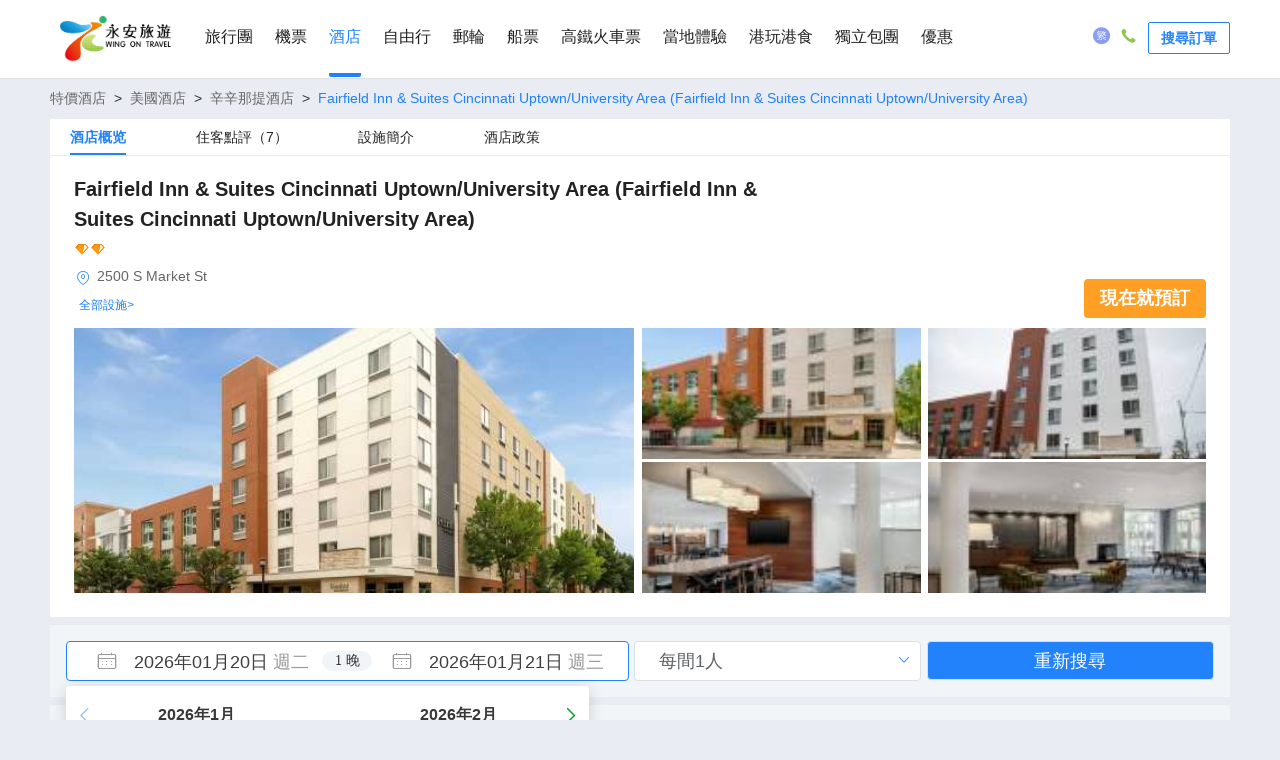

--- FILE ---
content_type: text/html; charset=utf-8
request_url: https://www.wingontravel.com/hotel/detail-cincinnati-10519542/fairfield-inn-suites-cincinnati-uptownuniversity-area/
body_size: 144342
content:
<!doctype html>
<html data-n-head-ssr lang="zh-HK" data-n-head="%7B%22lang%22:%7B%22ssr%22:%22zh-HK%22%7D%7D">
  <head >
    <meta charset="utf-8">
    <meta name="renderer" content="webkit">
    <meta http-equiv="Cache-Control" content="no-siteapp">
    <meta http-equiv="X-UA-Compatible" content="IE=edge">
    <meta content="text/html; charset=utf-8" http-equiv="Content-Type">
    <meta name="viewport" content="width=device-width,initial-scale=1,minimal-ui">
    <meta name="robots" content="index, follow">
    <title>Fairfield Inn &amp; Suites Cincinnati Uptown/University Area|2026年酒店推介辛辛那提人氣酒店-永安旅遊</title><meta data-n-head="ssr" name="description" content="2026年辛辛那提旅遊或自由行，通過永安旅遊官方網上平台查詢Fairfield Inn &amp; Suites Cincinnati Uptown/University Area(Fairfield Inn &amp; Suites Cincinnati Uptown/University Area)酒店優惠，Fairfield Inn &amp; Suites Cincinnati Uptown/University Area酒店套票，Fairfield Inn &amp; Suites Cincinnati Uptown/University Area酒店價錢，查看住客評論、比較價格、揀選心儀房型。讓你可以輕鬆編排辛辛那提旅遊行程"><meta data-n-head="ssr" name="keywords" content="Fairfield Inn &amp; Suites Cincinnati Uptown/University Area酒店優惠，辛辛那提酒店推介 2026，Fairfield Inn &amp; Suites Cincinnati Uptown/University Area酒店套票，Fairfield Inn &amp; Suites Cincinnati Uptown/University Area酒店價錢，2026年辛辛那提酒店排名， 2026年辛辛那提十大熱門酒店"><meta data-n-head="ssr" name="og:title" content="Fairfield Inn &amp; Suites Cincinnati Uptown/University Area|2026年酒店推介辛辛那提人氣酒店-永安旅遊"><meta data-n-head="ssr" name="og:url" content="//www.wingontravel.com/hotel/detail-cincinnati-10519542/fairfield-inn-suites-cincinnati-uptownuniversity-area/"><meta data-n-head="ssr" name="og:description" content="2026年辛辛那提旅遊或自由行，通過永安旅遊官方網上平台查詢Fairfield Inn &amp; Suites Cincinnati Uptown/University Area(Fairfield Inn &amp; Suites Cincinnati Uptown/University Area)酒店優惠，Fairfield Inn &amp; Suites Cincinnati Uptown/University Area酒店套票，Fairfield Inn &amp; Suites Cincinnati Uptown/University Area酒店價錢，查看住客評論、比較價格、揀選心儀房型。讓你可以輕鬆編排辛辛那提旅遊行程"><base href="/hotel/"><link data-n-head="ssr" rel="canonical" href="https://www.wingontravel.com/hotel/detail-cincinnati-10519542/fairfield-inn-suites-cincinnati-uptownuniversity-area/"><link data-n-head="ssr" rel="alternate" href="wingonwireless://hotel/detail?HotelID=10519542"><link data-n-head="ssr" data-hid="preload" rel="preload" as="image" href="https://dimg04.c-ctrip.com/images/0580z12000mz6db2d45FB_C_500_250_R5_Q50.jpg"><script data-n-head="ssr" data-hid="nuxt-jsonld" type="application/ld+json">
[{"@context":"https://schema.org","@type":"BreadcrumbList","itemListElement":[{"@type":"ListItem","position":1,"name":"特價酒店","item":"https://www.wingontravel.com/hotel/hotel"},{"@type":"ListItem","position":2,"name":"美國酒店","item":"https://www.wingontravel.com/hotel/hotel"},{"@type":"ListItem","position":3,"name":"辛辛那提酒店","item":"https://www.wingontravel.com/hotel/hotel/list-cincinnati-1184/"},{"@type":"ListItem","position":4,"name":"Fairfield Inn & Suites Cincinnati Uptown/University Area(Fairfield Inn & Suites Cincinnati Uptown/University Area)","item":""}]},{"@context":"https://schema.org","@type":"VideoObject","name":"","description":"","thumbnailUrl":[],"uploadDate":"","contentUrl":""},{"@context":"https://schema.org","@type":"FAQPage","mainEntity":[{"@type":"Question","name":"Fairfield Inn & Suites Cincinnati Uptown/University Area的入住和退房時間是什麼？","acceptedAnswer":{"@type":"Answer","text":"入住時間：15:00以後&nbsp;&nbsp;&nbsp;&nbsp;&nbsp;&nbsp;退房時間：12:00以前"}},{"@type":"Question","name":"Fairfield Inn & Suites Cincinnati Uptown/University Area是否提供早餐？","acceptedAnswer":{"@type":"Answer","text":"酒店提供早餐。"}},{"@type":"Question","name":"Fairfield Inn & Suites Cincinnati Uptown/University Area提供哪些設施及服務？","acceptedAnswer":{"@type":"Answer","text":"泳池,健身房"}},{"@type":"Question","name":"Fairfield Inn & Suites Cincinnati Uptown/University Area附近是否有機場？","acceptedAnswer":{"@type":"Answer","text":"最近的機場為辛辛那堤/北肯塔基國際機場，距離酒店26.6公里"}},{"@type":"Question","name":"Fairfield Inn & Suites Cincinnati Uptown/University Area是否提供機場接送服務？","acceptedAnswer":{"@type":"Answer","text":"酒店不提供機場接送服務。"}},{"@type":"Question","name":"Fairfield Inn & Suites Cincinnati Uptown/University Area附近是否有熱門景點？","acceptedAnswer":{"@type":"Answer","text":"辛辛那堤動物和植物園（約1.9公里）,Newport Aquarium（約4公里）,聯合車站（約2.7公里）"}},{"@type":"Question","name":"Fairfield Inn & Suites Cincinnati Uptown/University Area是否提供 WiFi？","acceptedAnswer":{"@type":"Answer","text":"酒店提供WiFi。"}},{"@type":"Question","name":"Fairfield Inn & Suites Cincinnati Uptown/University Area有游泳池嗎？","acceptedAnswer":{"@type":"Answer","text":"酒店有游泳池。"}},{"@type":"Question","name":"Fairfield Inn & Suites Cincinnati Uptown/University Area能否泊車？","acceptedAnswer":{"@type":"Answer","text":"酒店有停車場。"}},{"@type":"Question","name":"Fairfield Inn & Suites Cincinnati Uptown/University Area能否攜帶寵物？","acceptedAnswer":{"@type":"Answer","text":"不可攜帶寵物。"}},{"@type":"Question","name":"Fairfield Inn & Suites Cincinnati Uptown/University Area的預訂費用是？","acceptedAnswer":{"@type":"Answer","text":"Fairfield Inn & Suites Cincinnati Uptown/University Area的價格會根據房型和日期而有所不同，詳情請輸入您的入住日期及人數查詢實時價格"}},{"@type":"Question","name":"Fairfield Inn & Suites Cincinnati Uptown/University Area能否免費取消？","acceptedAnswer":{"@type":"Answer","text":"Fairfield Inn & Suites Cincinnati Uptown/University Area的取消政策會根據房型而有所不同，詳情請查看所選房型之具體政策，或諮詢酒店"}}]},{"@type":"Hotel","@context":"http://schema.org","name":"Fairfield Inn & Suites Cincinnati Uptown/University Area(Fairfield Inn & Suites Cincinnati Uptown/University Area)","url":"https://www.wingontravel.com/hotel/detail-cincinnati-10519542/fairfield-inn-suites-cincinnati-uptownuniversity-area/","priceRange":"起價 HKD0","address":{"@type":"PostalAddress","addressLocality":"2500 S Market St","streetAddress":"2500 S Market St","postalCode":"","addressCountry":"美國","addressRegion":"辛辛那提"},"description":"辛辛那提住宅區與大學區費爾菲爾德酒店與套房位於辛辛那提克利夫頓高地，距離辛辛那提大學只有 5 分鐘步行路程，距離辛辛那提動植物園不到 5 分鐘車程。 此酒店距離辛辛那提硬石賭場 2 英里（3.1 公里），距離辛辛那提聯盟博物館中心 2.5 英里（4.1 公里）。\r\n您可充分利用室內游泳池和健身中心等度假設施。此酒店的其他設施包括免費 WiFi和宴會廳。\r\n每日 06:30 至 09:30 提供免費的自助早餐。\r\n特色服務/設施包括24 小時商務中心、乾洗/洗衣服務和24 小時前台服務。酒店提供收費自助停車。\r\n有 115 間客房提供冰箱和微波爐；您定能在旅途中找到家的舒適。您的客房備有加厚層卧床。帶有有線頻道的智能電視可滿足您的娛樂需求；同時提供免費無線網絡，方便您與朋友保持聯繫。浴室提供淋浴設施和吹風機。","image":"https://dimg04.c-ctrip.com/images/0221t12000muofnkhA49B_C_500_250_R5_Q70.jpg","telephone":"+1-513-2812200","aggregateRating":{"reviewCount":7,"bestRating":5,"ratingValue":"4.1","worstRating":0,"@type":"AggregateRating"}}]
</script><link rel="preload" href="/hotel/s/dist/b25baba.js" as="script"><link rel="preload" href="/hotel/s/dist/0057a17.js" as="script"><link rel="preload" href="/hotel/s/dist/b16a0bc.js" as="script"><link rel="preload" href="/hotel/s/dist/1affe0d.js" as="script"><link rel="preload" href="/hotel/s/dist/85a980d.js" as="script"><link rel="preload" href="/hotel/s/dist/b29202f.js" as="script"><link rel="preload" href="/hotel/s/dist/6dbb641.js" as="script"><link rel="preload" href="/hotel/s/dist/754a61f.js" as="script"><link rel="preload" href="/hotel/s/dist/2758a34.js" as="script"><link rel="preload" href="/hotel/s/dist/61c4b45.js" as="script"><link rel="preload" href="/hotel/s/dist/234e941.js" as="script"><link rel="preload" href="/hotel/s/dist/b1edca5.js" as="script"><link rel="preload" href="/hotel/s/dist/f265af5.js" as="script"><link rel="preload" href="/hotel/s/dist/df91427.js" as="script"><link rel="preload" href="/hotel/s/dist/f5876fb.js" as="script"><link rel="preload" href="/hotel/s/dist/bca74d5.js" as="script"><link rel="preload" href="/hotel/s/dist/0c3fd27.js" as="script"><link rel="preload" href="/hotel/s/dist/8eaffbc.js" as="script"><link rel="preload" href="/hotel/s/dist/b3b83e7.js" as="script"><link rel="preload" href="/hotel/s/dist/dc7fdd5.js" as="script"><link rel="preload" href="/hotel/s/dist/4531e15.js" as="script"><link rel="preload" href="/hotel/s/dist/cfe621f.js" as="script"><style data-vue-ssr-id="8b2240d8:0 123ca4fa:0 d688eee8:0 1d41d2ba:0 1e5e5b8c:0 32b48192:0 d50fc48c:0 9d43d44c:0 ff389ccc:0 78b82984:0 0c49599a:0 1eecc65a:0 500de0f3:0 66c9198e:0 4b601e4f:0 0445e9ea:0 0f5904d6:0 114e539b:0">.el-message{min-width:380px;-webkit-box-sizing:border-box;box-sizing:border-box;border-radius:4px;border-width:1px;border-style:solid;border-color:#EBEEF5;position:fixed;left:50%;top:20px;-webkit-transform:translateX(-50%);transform:translateX(-50%);background-color:#edf2fc;-webkit-transition:opacity .3s,top .4s,-webkit-transform .4s;transition:opacity .3s,top .4s,-webkit-transform .4s;transition:opacity .3s,transform .4s,top .4s;transition:opacity .3s,transform .4s,top .4s,-webkit-transform .4s;overflow:hidden;padding:15px 15px 15px 20px;display:-webkit-box;display:-ms-flexbox;display:flex;-webkit-box-align:center;-ms-flex-align:center;align-items:center}.el-message.is-center{-webkit-box-pack:center;-ms-flex-pack:center;justify-content:center}.el-message.is-closable .el-message__content{padding-right:16px}.el-message p{margin:0}.el-message--info .el-message__content{color:#909399}.el-message--success{background-color:#f0f9eb;border-color:#e1f3d8}.el-message--success .el-message__content{color:#67C23A}.el-message--warning{background-color:#fdf6ec;border-color:#faecd8}.el-message--warning .el-message__content{color:#E6A23C}.el-message--error{background-color:#fef0f0;border-color:#fde2e2}.el-message--error .el-message__content{color:#F56C6C}.el-message__icon{margin-right:10px}.el-message__content{padding:0;font-size:14px;line-height:1}.el-message__content:focus{outline-width:0}.el-message__closeBtn{position:absolute;top:50%;right:15px;-webkit-transform:translateY(-50%);transform:translateY(-50%);cursor:pointer;color:#C0C4CC;font-size:16px}.el-message__closeBtn:focus{outline-width:0}.el-message__closeBtn:hover{color:#909399}.el-message .el-icon-success{color:#67C23A}.el-message .el-icon-error{color:#F56C6C}.el-message .el-icon-info{color:#909399}.el-message .el-icon-warning{color:#E6A23C}.el-message-fade-enter,.el-message-fade-leave-active{opacity:0;-webkit-transform:translate(-50%,-100%);transform:translate(-50%,-100%)}
.fade-in-linear-enter-active,.fade-in-linear-leave-active{-webkit-transition:opacity .2s linear;transition:opacity .2s linear}.fade-in-linear-enter,.fade-in-linear-leave,.fade-in-linear-leave-active{opacity:0}.el-fade-in-linear-enter-active,.el-fade-in-linear-leave-active{-webkit-transition:opacity .2s linear;transition:opacity .2s linear}.el-fade-in-linear-enter,.el-fade-in-linear-leave,.el-fade-in-linear-leave-active{opacity:0}.el-fade-in-enter-active,.el-fade-in-leave-active{-webkit-transition:all .3s cubic-bezier(.55,0,.1,1);transition:all .3s cubic-bezier(.55,0,.1,1)}.el-fade-in-enter,.el-fade-in-leave-active{opacity:0}.el-zoom-in-center-enter-active,.el-zoom-in-center-leave-active{-webkit-transition:all .3s cubic-bezier(.55,0,.1,1);transition:all .3s cubic-bezier(.55,0,.1,1)}.el-zoom-in-center-enter,.el-zoom-in-center-leave-active{opacity:0;-webkit-transform:scaleX(0);transform:scaleX(0)}.el-zoom-in-top-enter-active,.el-zoom-in-top-leave-active{opacity:1;-webkit-transform:scaleY(1);transform:scaleY(1);-webkit-transition:opacity .3s cubic-bezier(.23,1,.32,1),-webkit-transform .3s cubic-bezier(.23,1,.32,1);transition:opacity .3s cubic-bezier(.23,1,.32,1),-webkit-transform .3s cubic-bezier(.23,1,.32,1);transition:transform .3s cubic-bezier(.23,1,.32,1),opacity .3s cubic-bezier(.23,1,.32,1);transition:transform .3s cubic-bezier(.23,1,.32,1),opacity .3s cubic-bezier(.23,1,.32,1),-webkit-transform .3s cubic-bezier(.23,1,.32,1);-webkit-transform-origin:center top;transform-origin:center top}.el-zoom-in-top-enter,.el-zoom-in-top-leave-active{opacity:0;-webkit-transform:scaleY(0);transform:scaleY(0)}.el-zoom-in-bottom-enter-active,.el-zoom-in-bottom-leave-active{opacity:1;-webkit-transform:scaleY(1);transform:scaleY(1);-webkit-transition:opacity .3s cubic-bezier(.23,1,.32,1),-webkit-transform .3s cubic-bezier(.23,1,.32,1);transition:opacity .3s cubic-bezier(.23,1,.32,1),-webkit-transform .3s cubic-bezier(.23,1,.32,1);transition:transform .3s cubic-bezier(.23,1,.32,1),opacity .3s cubic-bezier(.23,1,.32,1);transition:transform .3s cubic-bezier(.23,1,.32,1),opacity .3s cubic-bezier(.23,1,.32,1),-webkit-transform .3s cubic-bezier(.23,1,.32,1);-webkit-transform-origin:center bottom;transform-origin:center bottom}.el-zoom-in-bottom-enter,.el-zoom-in-bottom-leave-active{opacity:0;-webkit-transform:scaleY(0);transform:scaleY(0)}.el-zoom-in-left-enter-active,.el-zoom-in-left-leave-active{opacity:1;-webkit-transform:scale(1,1);transform:scale(1,1);-webkit-transition:opacity .3s cubic-bezier(.23,1,.32,1),-webkit-transform .3s cubic-bezier(.23,1,.32,1);transition:opacity .3s cubic-bezier(.23,1,.32,1),-webkit-transform .3s cubic-bezier(.23,1,.32,1);transition:transform .3s cubic-bezier(.23,1,.32,1),opacity .3s cubic-bezier(.23,1,.32,1);transition:transform .3s cubic-bezier(.23,1,.32,1),opacity .3s cubic-bezier(.23,1,.32,1),-webkit-transform .3s cubic-bezier(.23,1,.32,1);-webkit-transform-origin:top left;transform-origin:top left}.el-zoom-in-left-enter,.el-zoom-in-left-leave-active{opacity:0;-webkit-transform:scale(.45,.45);transform:scale(.45,.45)}.collapse-transition{-webkit-transition:.3s height ease-in-out,.3s padding-top ease-in-out,.3s padding-bottom ease-in-out;transition:.3s height ease-in-out,.3s padding-top ease-in-out,.3s padding-bottom ease-in-out}.horizontal-collapse-transition{-webkit-transition:.3s width ease-in-out,.3s padding-left ease-in-out,.3s padding-right ease-in-out;transition:.3s width ease-in-out,.3s padding-left ease-in-out,.3s padding-right ease-in-out}.el-list-enter-active,.el-list-leave-active{-webkit-transition:all 1s;transition:all 1s}.el-list-enter,.el-list-leave-active{opacity:0;-webkit-transform:translateY(-30px);transform:translateY(-30px)}.el-opacity-transition{-webkit-transition:opacity .3s cubic-bezier(.55,0,.1,1);transition:opacity .3s cubic-bezier(.55,0,.1,1)}@font-face{font-family:element-icons;src:url(/hotel/s/dist/fonts/element-icons.313f7da.woff) format("woff"),url(/hotel/s/dist/fonts/element-icons.4520188.ttf) format("truetype");font-weight:400;font-display:"auto";font-style:normal}[class*=" el-icon-"],[class^=el-icon-]{font-family:element-icons!important;speak:none;font-style:normal;font-weight:400;font-variant:normal;text-transform:none;line-height:1;vertical-align:baseline;display:inline-block;-webkit-font-smoothing:antialiased;-moz-osx-font-smoothing:grayscale}.el-icon-ice-cream-round:before{content:"\e6a0"}.el-icon-ice-cream-square:before{content:"\e6a3"}.el-icon-lollipop:before{content:"\e6a4"}.el-icon-potato-strips:before{content:"\e6a5"}.el-icon-milk-tea:before{content:"\e6a6"}.el-icon-ice-drink:before{content:"\e6a7"}.el-icon-ice-tea:before{content:"\e6a9"}.el-icon-coffee:before{content:"\e6aa"}.el-icon-orange:before{content:"\e6ab"}.el-icon-pear:before{content:"\e6ac"}.el-icon-apple:before{content:"\e6ad"}.el-icon-cherry:before{content:"\e6ae"}.el-icon-watermelon:before{content:"\e6af"}.el-icon-grape:before{content:"\e6b0"}.el-icon-refrigerator:before{content:"\e6b1"}.el-icon-goblet-square-full:before{content:"\e6b2"}.el-icon-goblet-square:before{content:"\e6b3"}.el-icon-goblet-full:before{content:"\e6b4"}.el-icon-goblet:before{content:"\e6b5"}.el-icon-cold-drink:before{content:"\e6b6"}.el-icon-coffee-cup:before{content:"\e6b8"}.el-icon-water-cup:before{content:"\e6b9"}.el-icon-hot-water:before{content:"\e6ba"}.el-icon-ice-cream:before{content:"\e6bb"}.el-icon-dessert:before{content:"\e6bc"}.el-icon-sugar:before{content:"\e6bd"}.el-icon-tableware:before{content:"\e6be"}.el-icon-burger:before{content:"\e6bf"}.el-icon-knife-fork:before{content:"\e6c1"}.el-icon-fork-spoon:before{content:"\e6c2"}.el-icon-chicken:before{content:"\e6c3"}.el-icon-food:before{content:"\e6c4"}.el-icon-dish-1:before{content:"\e6c5"}.el-icon-dish:before{content:"\e6c6"}.el-icon-moon-night:before{content:"\e6ee"}.el-icon-moon:before{content:"\e6f0"}.el-icon-cloudy-and-sunny:before{content:"\e6f1"}.el-icon-partly-cloudy:before{content:"\e6f2"}.el-icon-cloudy:before{content:"\e6f3"}.el-icon-sunny:before{content:"\e6f6"}.el-icon-sunset:before{content:"\e6f7"}.el-icon-sunrise-1:before{content:"\e6f8"}.el-icon-sunrise:before{content:"\e6f9"}.el-icon-heavy-rain:before{content:"\e6fa"}.el-icon-lightning:before{content:"\e6fb"}.el-icon-light-rain:before{content:"\e6fc"}.el-icon-wind-power:before{content:"\e6fd"}.el-icon-baseball:before{content:"\e712"}.el-icon-soccer:before{content:"\e713"}.el-icon-football:before{content:"\e715"}.el-icon-basketball:before{content:"\e716"}.el-icon-ship:before{content:"\e73f"}.el-icon-truck:before{content:"\e740"}.el-icon-bicycle:before{content:"\e741"}.el-icon-mobile-phone:before{content:"\e6d3"}.el-icon-service:before{content:"\e6d4"}.el-icon-key:before{content:"\e6e2"}.el-icon-unlock:before{content:"\e6e4"}.el-icon-lock:before{content:"\e6e5"}.el-icon-watch:before{content:"\e6fe"}.el-icon-watch-1:before{content:"\e6ff"}.el-icon-timer:before{content:"\e702"}.el-icon-alarm-clock:before{content:"\e703"}.el-icon-map-location:before{content:"\e704"}.el-icon-delete-location:before{content:"\e705"}.el-icon-add-location:before{content:"\e706"}.el-icon-location-information:before{content:"\e707"}.el-icon-location-outline:before{content:"\e708"}.el-icon-location:before{content:"\e79e"}.el-icon-place:before{content:"\e709"}.el-icon-discover:before{content:"\e70a"}.el-icon-first-aid-kit:before{content:"\e70b"}.el-icon-trophy-1:before{content:"\e70c"}.el-icon-trophy:before{content:"\e70d"}.el-icon-medal:before{content:"\e70e"}.el-icon-medal-1:before{content:"\e70f"}.el-icon-stopwatch:before{content:"\e710"}.el-icon-mic:before{content:"\e711"}.el-icon-copy-document:before{content:"\e718"}.el-icon-full-screen:before{content:"\e719"}.el-icon-switch-button:before{content:"\e71b"}.el-icon-aim:before{content:"\e71c"}.el-icon-crop:before{content:"\e71d"}.el-icon-odometer:before{content:"\e71e"}.el-icon-time:before{content:"\e71f"}.el-icon-bangzhu:before{content:"\e724"}.el-icon-close-notification:before{content:"\e726"}.el-icon-microphone:before{content:"\e727"}.el-icon-turn-off-microphone:before{content:"\e728"}.el-icon-position:before{content:"\e729"}.el-icon-postcard:before{content:"\e72a"}.el-icon-message:before{content:"\e72b"}.el-icon-chat-line-square:before{content:"\e72d"}.el-icon-chat-dot-square:before{content:"\e72e"}.el-icon-chat-dot-round:before{content:"\e72f"}.el-icon-chat-square:before{content:"\e730"}.el-icon-chat-line-round:before{content:"\e731"}.el-icon-chat-round:before{content:"\e732"}.el-icon-set-up:before{content:"\e733"}.el-icon-turn-off:before{content:"\e734"}.el-icon-open:before{content:"\e735"}.el-icon-connection:before{content:"\e736"}.el-icon-link:before{content:"\e737"}.el-icon-cpu:before{content:"\e738"}.el-icon-thumb:before{content:"\e739"}.el-icon-female:before{content:"\e73a"}.el-icon-male:before{content:"\e73b"}.el-icon-guide:before{content:"\e73c"}.el-icon-news:before{content:"\e73e"}.el-icon-price-tag:before{content:"\e744"}.el-icon-discount:before{content:"\e745"}.el-icon-wallet:before{content:"\e747"}.el-icon-coin:before{content:"\e748"}.el-icon-money:before{content:"\e749"}.el-icon-bank-card:before{content:"\e74a"}.el-icon-box:before{content:"\e74b"}.el-icon-present:before{content:"\e74c"}.el-icon-sell:before{content:"\e6d5"}.el-icon-sold-out:before{content:"\e6d6"}.el-icon-shopping-bag-2:before{content:"\e74d"}.el-icon-shopping-bag-1:before{content:"\e74e"}.el-icon-shopping-cart-2:before{content:"\e74f"}.el-icon-shopping-cart-1:before{content:"\e750"}.el-icon-shopping-cart-full:before{content:"\e751"}.el-icon-smoking:before{content:"\e752"}.el-icon-no-smoking:before{content:"\e753"}.el-icon-house:before{content:"\e754"}.el-icon-table-lamp:before{content:"\e755"}.el-icon-school:before{content:"\e756"}.el-icon-office-building:before{content:"\e757"}.el-icon-toilet-paper:before{content:"\e758"}.el-icon-notebook-2:before{content:"\e759"}.el-icon-notebook-1:before{content:"\e75a"}.el-icon-files:before{content:"\e75b"}.el-icon-collection:before{content:"\e75c"}.el-icon-receiving:before{content:"\e75d"}.el-icon-suitcase-1:before{content:"\e760"}.el-icon-suitcase:before{content:"\e761"}.el-icon-film:before{content:"\e763"}.el-icon-collection-tag:before{content:"\e765"}.el-icon-data-analysis:before{content:"\e766"}.el-icon-pie-chart:before{content:"\e767"}.el-icon-data-board:before{content:"\e768"}.el-icon-data-line:before{content:"\e76d"}.el-icon-reading:before{content:"\e769"}.el-icon-magic-stick:before{content:"\e76a"}.el-icon-coordinate:before{content:"\e76b"}.el-icon-mouse:before{content:"\e76c"}.el-icon-brush:before{content:"\e76e"}.el-icon-headset:before{content:"\e76f"}.el-icon-umbrella:before{content:"\e770"}.el-icon-scissors:before{content:"\e771"}.el-icon-mobile:before{content:"\e773"}.el-icon-attract:before{content:"\e774"}.el-icon-monitor:before{content:"\e775"}.el-icon-search:before{content:"\e778"}.el-icon-takeaway-box:before{content:"\e77a"}.el-icon-paperclip:before{content:"\e77d"}.el-icon-printer:before{content:"\e77e"}.el-icon-document-add:before{content:"\e782"}.el-icon-document:before{content:"\e785"}.el-icon-document-checked:before{content:"\e786"}.el-icon-document-copy:before{content:"\e787"}.el-icon-document-delete:before{content:"\e788"}.el-icon-document-remove:before{content:"\e789"}.el-icon-tickets:before{content:"\e78b"}.el-icon-folder-checked:before{content:"\e77f"}.el-icon-folder-delete:before{content:"\e780"}.el-icon-folder-remove:before{content:"\e781"}.el-icon-folder-add:before{content:"\e783"}.el-icon-folder-opened:before{content:"\e784"}.el-icon-folder:before{content:"\e78a"}.el-icon-edit-outline:before{content:"\e764"}.el-icon-edit:before{content:"\e78c"}.el-icon-date:before{content:"\e78e"}.el-icon-c-scale-to-original:before{content:"\e7c6"}.el-icon-view:before{content:"\e6ce"}.el-icon-loading:before{content:"\e6cf"}.el-icon-rank:before{content:"\e6d1"}.el-icon-sort-down:before{content:"\e7c4"}.el-icon-sort-up:before{content:"\e7c5"}.el-icon-sort:before{content:"\e6d2"}.el-icon-finished:before{content:"\e6cd"}.el-icon-refresh-left:before{content:"\e6c7"}.el-icon-refresh-right:before{content:"\e6c8"}.el-icon-refresh:before{content:"\e6d0"}.el-icon-video-play:before{content:"\e7c0"}.el-icon-video-pause:before{content:"\e7c1"}.el-icon-d-arrow-right:before{content:"\e6dc"}.el-icon-d-arrow-left:before{content:"\e6dd"}.el-icon-arrow-up:before{content:"\e6e1"}.el-icon-arrow-down:before{content:"\e6df"}.el-icon-arrow-right:before{content:"\e6e0"}.el-icon-arrow-left:before{content:"\e6de"}.el-icon-top-right:before{content:"\e6e7"}.el-icon-top-left:before{content:"\e6e8"}.el-icon-top:before{content:"\e6e6"}.el-icon-bottom:before{content:"\e6eb"}.el-icon-right:before{content:"\e6e9"}.el-icon-back:before{content:"\e6ea"}.el-icon-bottom-right:before{content:"\e6ec"}.el-icon-bottom-left:before{content:"\e6ed"}.el-icon-caret-top:before{content:"\e78f"}.el-icon-caret-bottom:before{content:"\e790"}.el-icon-caret-right:before{content:"\e791"}.el-icon-caret-left:before{content:"\e792"}.el-icon-d-caret:before{content:"\e79a"}.el-icon-share:before{content:"\e793"}.el-icon-menu:before{content:"\e798"}.el-icon-s-grid:before{content:"\e7a6"}.el-icon-s-check:before{content:"\e7a7"}.el-icon-s-data:before{content:"\e7a8"}.el-icon-s-opportunity:before{content:"\e7aa"}.el-icon-s-custom:before{content:"\e7ab"}.el-icon-s-claim:before{content:"\e7ad"}.el-icon-s-finance:before{content:"\e7ae"}.el-icon-s-comment:before{content:"\e7af"}.el-icon-s-flag:before{content:"\e7b0"}.el-icon-s-marketing:before{content:"\e7b1"}.el-icon-s-shop:before{content:"\e7b4"}.el-icon-s-open:before{content:"\e7b5"}.el-icon-s-management:before{content:"\e7b6"}.el-icon-s-ticket:before{content:"\e7b7"}.el-icon-s-release:before{content:"\e7b8"}.el-icon-s-home:before{content:"\e7b9"}.el-icon-s-promotion:before{content:"\e7ba"}.el-icon-s-operation:before{content:"\e7bb"}.el-icon-s-unfold:before{content:"\e7bc"}.el-icon-s-fold:before{content:"\e7a9"}.el-icon-s-platform:before{content:"\e7bd"}.el-icon-s-order:before{content:"\e7be"}.el-icon-s-cooperation:before{content:"\e7bf"}.el-icon-bell:before{content:"\e725"}.el-icon-message-solid:before{content:"\e799"}.el-icon-video-camera:before{content:"\e772"}.el-icon-video-camera-solid:before{content:"\e796"}.el-icon-camera:before{content:"\e779"}.el-icon-camera-solid:before{content:"\e79b"}.el-icon-download:before{content:"\e77c"}.el-icon-upload2:before{content:"\e77b"}.el-icon-upload:before{content:"\e7c3"}.el-icon-picture-outline-round:before{content:"\e75f"}.el-icon-picture-outline:before{content:"\e75e"}.el-icon-picture:before{content:"\e79f"}.el-icon-close:before{content:"\e6db"}.el-icon-check:before{content:"\e6da"}.el-icon-plus:before{content:"\e6d9"}.el-icon-minus:before{content:"\e6d8"}.el-icon-help:before{content:"\e73d"}.el-icon-s-help:before{content:"\e7b3"}.el-icon-circle-close:before{content:"\e78d"}.el-icon-circle-check:before{content:"\e720"}.el-icon-circle-plus-outline:before{content:"\e723"}.el-icon-remove-outline:before{content:"\e722"}.el-icon-zoom-out:before{content:"\e776"}.el-icon-zoom-in:before{content:"\e777"}.el-icon-error:before{content:"\e79d"}.el-icon-success:before{content:"\e79c"}.el-icon-circle-plus:before{content:"\e7a0"}.el-icon-remove:before{content:"\e7a2"}.el-icon-info:before{content:"\e7a1"}.el-icon-question:before{content:"\e7a4"}.el-icon-warning-outline:before{content:"\e6c9"}.el-icon-warning:before{content:"\e7a3"}.el-icon-goods:before{content:"\e7c2"}.el-icon-s-goods:before{content:"\e7b2"}.el-icon-star-off:before{content:"\e717"}.el-icon-star-on:before{content:"\e797"}.el-icon-more-outline:before{content:"\e6cc"}.el-icon-more:before{content:"\e794"}.el-icon-phone-outline:before{content:"\e6cb"}.el-icon-phone:before{content:"\e795"}.el-icon-user:before{content:"\e6e3"}.el-icon-user-solid:before{content:"\e7a5"}.el-icon-setting:before{content:"\e6ca"}.el-icon-s-tools:before{content:"\e7ac"}.el-icon-delete:before{content:"\e6d7"}.el-icon-delete-solid:before{content:"\e7c9"}.el-icon-eleme:before{content:"\e7c7"}.el-icon-platform-eleme:before{content:"\e7ca"}.el-icon-loading{-webkit-animation:rotating 2s linear infinite;animation:rotating 2s linear infinite}.el-icon--right{margin-left:5px}.el-icon--left{margin-right:5px}@-webkit-keyframes rotating{0%{-webkit-transform:rotateZ(0);transform:rotateZ(0)}100%{-webkit-transform:rotateZ(360deg);transform:rotateZ(360deg)}}@keyframes rotating{0%{-webkit-transform:rotateZ(0);transform:rotateZ(0)}100%{-webkit-transform:rotateZ(360deg);transform:rotateZ(360deg)}}
.el-tooltip:focus:hover,.el-tooltip:focus:not(.focusing){outline-width:0}.el-tooltip__popper{position:absolute;border-radius:4px;padding:10px;z-index:2000;font-size:12px;line-height:1.2;min-width:10px;word-wrap:break-word}.el-tooltip__popper .popper__arrow,.el-tooltip__popper .popper__arrow::after{position:absolute;display:block;width:0;height:0;border-color:transparent;border-style:solid}.el-tooltip__popper .popper__arrow{border-width:6px}.el-tooltip__popper .popper__arrow::after{content:" ";border-width:5px}.el-tooltip__popper[x-placement^=top]{margin-bottom:12px}.el-tooltip__popper[x-placement^=top] .popper__arrow{bottom:-6px;border-top-color:#303133;border-bottom-width:0}.el-tooltip__popper[x-placement^=top] .popper__arrow::after{bottom:1px;margin-left:-5px;border-top-color:#303133;border-bottom-width:0}.el-tooltip__popper[x-placement^=bottom]{margin-top:12px}.el-tooltip__popper[x-placement^=bottom] .popper__arrow{top:-6px;border-top-width:0;border-bottom-color:#303133}.el-tooltip__popper[x-placement^=bottom] .popper__arrow::after{top:1px;margin-left:-5px;border-top-width:0;border-bottom-color:#303133}.el-tooltip__popper[x-placement^=right]{margin-left:12px}.el-tooltip__popper[x-placement^=right] .popper__arrow{left:-6px;border-right-color:#303133;border-left-width:0}.el-tooltip__popper[x-placement^=right] .popper__arrow::after{bottom:-5px;left:1px;border-right-color:#303133;border-left-width:0}.el-tooltip__popper[x-placement^=left]{margin-right:12px}.el-tooltip__popper[x-placement^=left] .popper__arrow{right:-6px;border-right-width:0;border-left-color:#303133}.el-tooltip__popper[x-placement^=left] .popper__arrow::after{right:1px;bottom:-5px;margin-left:-5px;border-right-width:0;border-left-color:#303133}.el-tooltip__popper.is-dark{background:#303133;color:#FFF}.el-tooltip__popper.is-light{background:#FFF;border:1px solid #303133}.el-tooltip__popper.is-light[x-placement^=top] .popper__arrow{border-top-color:#303133}.el-tooltip__popper.is-light[x-placement^=top] .popper__arrow::after{border-top-color:#FFF}.el-tooltip__popper.is-light[x-placement^=bottom] .popper__arrow{border-bottom-color:#303133}.el-tooltip__popper.is-light[x-placement^=bottom] .popper__arrow::after{border-bottom-color:#FFF}.el-tooltip__popper.is-light[x-placement^=left] .popper__arrow{border-left-color:#303133}.el-tooltip__popper.is-light[x-placement^=left] .popper__arrow::after{border-left-color:#FFF}.el-tooltip__popper.is-light[x-placement^=right] .popper__arrow{border-right-color:#303133}.el-tooltip__popper.is-light[x-placement^=right] .popper__arrow::after{border-right-color:#FFF}

@charset "UTF-8";.el-checkbox,.el-checkbox-button__inner{font-weight:500;color:#606266;-webkit-user-select:none;-ms-user-select:none;font-size:14px}.el-checkbox,.el-checkbox__input{display:inline-block;position:relative}.el-checkbox-button__inner,.el-checkbox__input{white-space:nowrap;vertical-align:middle;cursor:pointer;outline:0}.el-checkbox{cursor:pointer;white-space:nowrap;-moz-user-select:none;user-select:none;margin-right:30px}.el-checkbox.is-bordered{padding:9px 20px 9px 10px;border-radius:4px;border:1px solid #DCDFE6;-webkit-box-sizing:border-box;box-sizing:border-box;line-height:normal;height:40px}.el-checkbox.is-bordered.is-checked{border-color:#409EFF}.el-checkbox.is-bordered.is-disabled{border-color:#EBEEF5;cursor:not-allowed}.el-checkbox.is-bordered+.el-checkbox.is-bordered{margin-left:10px}.el-checkbox.is-bordered.el-checkbox--medium{padding:7px 20px 7px 10px;border-radius:4px;height:36px}.el-checkbox.is-bordered.el-checkbox--medium .el-checkbox__inner,.el-checkbox__inner{width:14px;height:14px}.el-checkbox.is-bordered.el-checkbox--medium .el-checkbox__label{line-height:17px;font-size:14px}.el-checkbox.is-bordered.el-checkbox--small{padding:5px 15px 5px 10px;border-radius:3px;height:32px}.el-checkbox.is-bordered.el-checkbox--small .el-checkbox__label{line-height:15px;font-size:12px}.el-checkbox.is-bordered.el-checkbox--small .el-checkbox__inner{height:12px;width:12px}.el-checkbox.is-bordered.el-checkbox--small .el-checkbox__inner::after{height:6px;width:2px}.el-checkbox.is-bordered.el-checkbox--mini{padding:3px 15px 3px 10px;border-radius:3px;height:28px}.el-checkbox.is-bordered.el-checkbox--mini .el-checkbox__label{line-height:12px;font-size:12px}.el-checkbox.is-bordered.el-checkbox--mini .el-checkbox__inner{height:12px;width:12px}.el-checkbox.is-bordered.el-checkbox--mini .el-checkbox__inner::after{height:6px;width:2px}.el-checkbox__input{line-height:1}.el-checkbox__input.is-disabled .el-checkbox__inner{background-color:#edf2fc;border-color:#DCDFE6;cursor:not-allowed}.el-checkbox__input.is-disabled .el-checkbox__inner::after{cursor:not-allowed;border-color:#C0C4CC}.el-checkbox__input.is-disabled .el-checkbox__inner+.el-checkbox__label{cursor:not-allowed}.el-checkbox__input.is-disabled.is-checked .el-checkbox__inner{background-color:#F2F6FC;border-color:#DCDFE6}.el-checkbox__input.is-disabled.is-checked .el-checkbox__inner::after{border-color:#C0C4CC}.el-checkbox__input.is-disabled.is-indeterminate .el-checkbox__inner{background-color:#F2F6FC;border-color:#DCDFE6}.el-checkbox__input.is-disabled.is-indeterminate .el-checkbox__inner::before{background-color:#C0C4CC;border-color:#C0C4CC}.el-checkbox__input.is-checked .el-checkbox__inner,.el-checkbox__input.is-indeterminate .el-checkbox__inner{background-color:#409EFF;border-color:#409EFF}.el-checkbox__input.is-disabled+span.el-checkbox__label{color:#C0C4CC;cursor:not-allowed}.el-checkbox__input.is-checked .el-checkbox__inner::after{-webkit-transform:rotate(45deg) scaleY(1);transform:rotate(45deg) scaleY(1)}.el-checkbox__input.is-checked+.el-checkbox__label{color:#409EFF}.el-checkbox__input.is-focus .el-checkbox__inner{border-color:#409EFF}.el-checkbox__input.is-indeterminate .el-checkbox__inner::before{content:'';position:absolute;display:block;background-color:#FFF;height:2px;-webkit-transform:scale(.5);transform:scale(.5);left:0;right:0;top:5px}.el-checkbox__input.is-indeterminate .el-checkbox__inner::after{display:none}.el-checkbox__inner{display:inline-block;position:relative;border:1px solid #DCDFE6;border-radius:2px;-webkit-box-sizing:border-box;box-sizing:border-box;background-color:#FFF;z-index:1;-webkit-transition:border-color .25s cubic-bezier(.71,-.46,.29,1.46),background-color .25s cubic-bezier(.71,-.46,.29,1.46);transition:border-color .25s cubic-bezier(.71,-.46,.29,1.46),background-color .25s cubic-bezier(.71,-.46,.29,1.46)}.el-checkbox__inner:hover{border-color:#409EFF}.el-checkbox__inner::after{-webkit-box-sizing:content-box;box-sizing:content-box;content:"";border:1px solid #FFF;border-left:0;border-top:0;height:7px;left:4px;position:absolute;top:1px;-webkit-transform:rotate(45deg) scaleY(0);transform:rotate(45deg) scaleY(0);width:3px;-webkit-transition:-webkit-transform .15s ease-in .05s;transition:-webkit-transform .15s ease-in .05s;transition:transform .15s ease-in .05s;transition:transform .15s ease-in .05s,-webkit-transform .15s ease-in .05s;-webkit-transform-origin:center;transform-origin:center}.el-checkbox__original{opacity:0;outline:0;position:absolute;margin:0;width:0;height:0;z-index:-1}.el-checkbox-button,.el-checkbox-button__inner{display:inline-block;position:relative}.el-checkbox__label{display:inline-block;padding-left:10px;line-height:19px;font-size:14px}.el-checkbox:last-of-type{margin-right:0}.el-checkbox-button__inner{line-height:1;background:#FFF;border:1px solid #DCDFE6;border-left:0;-webkit-appearance:none;text-align:center;-webkit-box-sizing:border-box;box-sizing:border-box;margin:0;-webkit-transition:all .3s cubic-bezier(.645,.045,.355,1);transition:all .3s cubic-bezier(.645,.045,.355,1);-moz-user-select:none;padding:12px 20px;border-radius:0}.el-checkbox-button__inner.is-round{padding:12px 20px}.el-checkbox-button__inner:hover{color:#409EFF}.el-checkbox-button__inner [class*=el-icon-]{line-height:.9}.el-checkbox-button__inner [class*=el-icon-]+span{margin-left:5px}.el-checkbox-button__original{opacity:0;outline:0;position:absolute;margin:0;z-index:-1}.el-checkbox-button.is-checked .el-checkbox-button__inner{color:#FFF;background-color:#409EFF;border-color:#409EFF;-webkit-box-shadow:-1px 0 0 0 #8cc5ff;box-shadow:-1px 0 0 0 #8cc5ff}.el-checkbox-button.is-checked:first-child .el-checkbox-button__inner{border-left-color:#409EFF}.el-checkbox-button.is-disabled .el-checkbox-button__inner{color:#C0C4CC;cursor:not-allowed;background-image:none;background-color:#FFF;border-color:#EBEEF5;-webkit-box-shadow:none;box-shadow:none}.el-checkbox-button.is-disabled:first-child .el-checkbox-button__inner{border-left-color:#EBEEF5}.el-checkbox-button:first-child .el-checkbox-button__inner{border-left:1px solid #DCDFE6;border-radius:4px 0 0 4px;-webkit-box-shadow:none!important;box-shadow:none!important}.el-checkbox-button.is-focus .el-checkbox-button__inner{border-color:#409EFF}.el-checkbox-button:last-child .el-checkbox-button__inner{border-radius:0 4px 4px 0}.el-checkbox-button--medium .el-checkbox-button__inner{padding:10px 20px;font-size:14px;border-radius:0}.el-checkbox-button--medium .el-checkbox-button__inner.is-round{padding:10px 20px}.el-checkbox-button--small .el-checkbox-button__inner{padding:9px 15px;font-size:12px;border-radius:0}.el-checkbox-button--small .el-checkbox-button__inner.is-round{padding:9px 15px}.el-checkbox-button--mini .el-checkbox-button__inner{padding:7px 15px;font-size:12px;border-radius:0}.el-checkbox-button--mini .el-checkbox-button__inner.is-round{padding:7px 15px}.el-checkbox-group{font-size:0}
.el-scrollbar{overflow:hidden;position:relative}.el-scrollbar:active>.el-scrollbar__bar,.el-scrollbar:focus>.el-scrollbar__bar,.el-scrollbar:hover>.el-scrollbar__bar{opacity:1;-webkit-transition:opacity 340ms ease-out;transition:opacity 340ms ease-out}.el-scrollbar__wrap{overflow:scroll;height:100%}.el-scrollbar__wrap--hidden-default{scrollbar-width:none}.el-scrollbar__wrap--hidden-default::-webkit-scrollbar{width:0;height:0}.el-scrollbar__thumb{position:relative;display:block;width:0;height:0;cursor:pointer;border-radius:inherit;background-color:rgba(144,147,153,.3);-webkit-transition:.3s background-color;transition:.3s background-color}.el-scrollbar__thumb:hover{background-color:rgba(144,147,153,.5)}.el-scrollbar__bar{position:absolute;right:2px;bottom:2px;z-index:1;border-radius:4px;opacity:0;-webkit-transition:opacity 120ms ease-out;transition:opacity 120ms ease-out}.el-scrollbar__bar.is-vertical{width:6px;top:2px}.el-scrollbar__bar.is-vertical>div{width:100%}.el-scrollbar__bar.is-horizontal{height:6px;left:2px}.el-scrollbar__bar.is-horizontal>div{height:100%}
.el-select-dropdown__item{font-size:14px;padding:0 20px;position:relative;white-space:nowrap;overflow:hidden;text-overflow:ellipsis;color:#606266;height:34px;line-height:34px;-webkit-box-sizing:border-box;box-sizing:border-box;cursor:pointer}.el-select-dropdown__item.is-disabled{color:#C0C4CC;cursor:not-allowed}.el-select-dropdown__item.is-disabled:hover{background-color:#FFF}.el-select-dropdown__item.hover,.el-select-dropdown__item:hover{background-color:#F5F7FA}.el-select-dropdown__item.selected{color:#409EFF;font-weight:700}
.el-input__inner,.el-textarea__inner{background-image:none;-webkit-box-sizing:border-box;-webkit-transition:border-color .2s cubic-bezier(.645,.045,.355,1)}.el-textarea{position:relative;display:inline-block;width:100%;vertical-align:bottom;font-size:14px}.el-textarea__inner{display:block;resize:vertical;padding:5px 15px;line-height:1.5;box-sizing:border-box;width:100%;font-size:inherit;color:#606266;background-color:#FFF;border:1px solid #DCDFE6;border-radius:4px;transition:border-color .2s cubic-bezier(.645,.045,.355,1)}.el-textarea__inner::-webkit-input-placeholder{color:#C0C4CC}.el-textarea__inner:-ms-input-placeholder{color:#C0C4CC}.el-textarea__inner::-ms-input-placeholder{color:#C0C4CC}.el-textarea__inner::placeholder{color:#C0C4CC}.el-textarea__inner:hover{border-color:#C0C4CC}.el-textarea__inner:focus{outline:0;border-color:#409EFF}.el-textarea .el-input__count{color:#909399;background:#FFF;position:absolute;font-size:12px;bottom:5px;right:10px}.el-textarea.is-disabled .el-textarea__inner{background-color:#F5F7FA;border-color:#E4E7ED;color:#C0C4CC;cursor:not-allowed}.el-textarea.is-disabled .el-textarea__inner::-webkit-input-placeholder{color:#C0C4CC}.el-textarea.is-disabled .el-textarea__inner:-ms-input-placeholder{color:#C0C4CC}.el-textarea.is-disabled .el-textarea__inner::-ms-input-placeholder{color:#C0C4CC}.el-textarea.is-disabled .el-textarea__inner::placeholder{color:#C0C4CC}.el-textarea.is-exceed .el-textarea__inner{border-color:#F56C6C}.el-textarea.is-exceed .el-input__count{color:#F56C6C}.el-input{position:relative;font-size:14px;display:inline-block;width:100%}.el-input::-webkit-scrollbar{z-index:11;width:6px}.el-input::-webkit-scrollbar:horizontal{height:6px}.el-input::-webkit-scrollbar-thumb{border-radius:5px;width:6px;background:#b4bccc}.el-input::-webkit-scrollbar-corner{background:#fff}.el-input::-webkit-scrollbar-track{background:#fff}.el-input::-webkit-scrollbar-track-piece{background:#fff;width:6px}.el-input .el-input__clear{color:#C0C4CC;font-size:14px;cursor:pointer;-webkit-transition:color .2s cubic-bezier(.645,.045,.355,1);transition:color .2s cubic-bezier(.645,.045,.355,1)}.el-input .el-input__clear:hover{color:#909399}.el-input .el-input__count{height:100%;display:-webkit-inline-box;display:-ms-inline-flexbox;display:inline-flex;-webkit-box-align:center;-ms-flex-align:center;align-items:center;color:#909399;font-size:12px}.el-input-group__append .el-button,.el-input-group__append .el-input,.el-input-group__prepend .el-button,.el-input-group__prepend .el-input,.el-input__inner{font-size:inherit}.el-input .el-input__count .el-input__count-inner{background:#FFF;line-height:initial;display:inline-block;padding:0 5px}.el-input__inner{-webkit-appearance:none;background-color:#FFF;border-radius:4px;border:1px solid #DCDFE6;box-sizing:border-box;color:#606266;display:inline-block;height:40px;line-height:40px;outline:0;padding:0 15px;transition:border-color .2s cubic-bezier(.645,.045,.355,1);width:100%}.el-input__prefix,.el-input__suffix{position:absolute;top:0;-webkit-transition:all .3s;text-align:center;height:100%;color:#C0C4CC}.el-input__inner::-ms-reveal{display:none}.el-input__inner::-webkit-input-placeholder{color:#C0C4CC}.el-input__inner:-ms-input-placeholder{color:#C0C4CC}.el-input__inner::-ms-input-placeholder{color:#C0C4CC}.el-input__inner::placeholder{color:#C0C4CC}.el-input__inner:hover{border-color:#C0C4CC}.el-input.is-active .el-input__inner,.el-input__inner:focus{border-color:#409EFF;outline:0}.el-input__suffix{right:5px;transition:all .3s;pointer-events:none}.el-input__suffix-inner{pointer-events:all}.el-input__prefix{left:5px;transition:all .3s}.el-input__icon{height:100%;width:25px;text-align:center;-webkit-transition:all .3s;transition:all .3s;line-height:40px}.el-input__icon:after{content:'';height:100%;width:0;display:inline-block;vertical-align:middle}.el-input__validateIcon{pointer-events:none}.el-input.is-disabled .el-input__inner{background-color:#F5F7FA;border-color:#E4E7ED;color:#C0C4CC;cursor:not-allowed}.el-input.is-disabled .el-input__inner::-webkit-input-placeholder{color:#C0C4CC}.el-input.is-disabled .el-input__inner:-ms-input-placeholder{color:#C0C4CC}.el-input.is-disabled .el-input__inner::-ms-input-placeholder{color:#C0C4CC}.el-input.is-disabled .el-input__inner::placeholder{color:#C0C4CC}.el-input.is-disabled .el-input__icon{cursor:not-allowed}.el-input.is-exceed .el-input__inner{border-color:#F56C6C}.el-input.is-exceed .el-input__suffix .el-input__count{color:#F56C6C}.el-input--suffix .el-input__inner{padding-right:30px}.el-input--prefix .el-input__inner{padding-left:30px}.el-input--medium{font-size:14px}.el-input--medium .el-input__inner{height:36px;line-height:36px}.el-input--medium .el-input__icon{line-height:36px}.el-input--small{font-size:13px}.el-input--small .el-input__inner{height:32px;line-height:32px}.el-input--small .el-input__icon{line-height:32px}.el-input--mini{font-size:12px}.el-input--mini .el-input__inner{height:28px;line-height:28px}.el-input--mini .el-input__icon{line-height:28px}.el-input-group{line-height:normal;display:inline-table;width:100%;border-collapse:separate;border-spacing:0}.el-input-group>.el-input__inner{vertical-align:middle;display:table-cell}.el-input-group__append,.el-input-group__prepend{background-color:#F5F7FA;color:#909399;vertical-align:middle;display:table-cell;position:relative;border:1px solid #DCDFE6;border-radius:4px;padding:0 20px;width:1px;white-space:nowrap}.el-input-group--prepend .el-input__inner,.el-input-group__append{border-top-left-radius:0;border-bottom-left-radius:0}.el-input-group--append .el-input__inner,.el-input-group__prepend{border-top-right-radius:0;border-bottom-right-radius:0}.el-input-group__append:focus,.el-input-group__prepend:focus{outline:0}.el-input-group__append .el-button,.el-input-group__append .el-select,.el-input-group__prepend .el-button,.el-input-group__prepend .el-select{display:inline-block;margin:-10px -20px}.el-input-group__append button.el-button,.el-input-group__append div.el-select .el-input__inner,.el-input-group__append div.el-select:hover .el-input__inner,.el-input-group__prepend button.el-button,.el-input-group__prepend div.el-select .el-input__inner,.el-input-group__prepend div.el-select:hover .el-input__inner{border-color:transparent;background-color:transparent;color:inherit;border-top:0;border-bottom:0}.el-input-group__prepend{border-right:0}.el-input-group__append{border-left:0}.el-input-group--append .el-select .el-input.is-focus .el-input__inner,.el-input-group--prepend .el-select .el-input.is-focus .el-input__inner{border-color:transparent}.el-input__inner::-ms-clear{display:none;width:0;height:0}
.el-popper .popper__arrow,.el-popper .popper__arrow::after{position:absolute;display:block;width:0;height:0;border-color:transparent;border-style:solid}.el-popper .popper__arrow{border-width:6px;-webkit-filter:drop-shadow(0 2px 12px rgba(0, 0, 0, .03));filter:drop-shadow(0 2px 12px rgba(0, 0, 0, .03))}.el-popper .popper__arrow::after{content:" ";border-width:6px}.el-popper[x-placement^=top]{margin-bottom:12px}.el-popper[x-placement^=top] .popper__arrow{bottom:-6px;left:50%;margin-right:3px;border-top-color:#EBEEF5;border-bottom-width:0}.el-popper[x-placement^=top] .popper__arrow::after{bottom:1px;margin-left:-6px;border-top-color:#FFF;border-bottom-width:0}.el-popper[x-placement^=bottom]{margin-top:12px}.el-popper[x-placement^=bottom] .popper__arrow{top:-6px;left:50%;margin-right:3px;border-top-width:0;border-bottom-color:#EBEEF5}.el-popper[x-placement^=bottom] .popper__arrow::after{top:1px;margin-left:-6px;border-top-width:0;border-bottom-color:#FFF}.el-popper[x-placement^=right]{margin-left:12px}.el-popper[x-placement^=right] .popper__arrow{top:50%;left:-6px;margin-bottom:3px;border-right-color:#EBEEF5;border-left-width:0}.el-popper[x-placement^=right] .popper__arrow::after{bottom:-6px;left:1px;border-right-color:#FFF;border-left-width:0}.el-popper[x-placement^=left]{margin-right:12px}.el-popper[x-placement^=left] .popper__arrow{top:50%;right:-6px;margin-bottom:3px;border-right-width:0;border-left-color:#EBEEF5}.el-popper[x-placement^=left] .popper__arrow::after{right:1px;bottom:-6px;margin-left:-6px;border-right-width:0;border-left-color:#FFF}.el-select-dropdown{position:absolute;z-index:1001;border:1px solid #E4E7ED;border-radius:4px;background-color:#FFF;-webkit-box-shadow:0 2px 12px 0 rgba(0,0,0,.1);box-shadow:0 2px 12px 0 rgba(0,0,0,.1);-webkit-box-sizing:border-box;box-sizing:border-box;margin:5px 0}.el-select-dropdown.is-multiple .el-select-dropdown__item{padding-right:40px}.el-select-dropdown.is-multiple .el-select-dropdown__item.selected{color:#409EFF;background-color:#FFF}.el-select-dropdown.is-multiple .el-select-dropdown__item.selected.hover{background-color:#F5F7FA}.el-select-dropdown.is-multiple .el-select-dropdown__item.selected::after{position:absolute;right:20px;font-family:element-icons;content:"\e6da";font-size:12px;font-weight:700;-webkit-font-smoothing:antialiased;-moz-osx-font-smoothing:grayscale}.el-select-dropdown .el-scrollbar.is-empty .el-select-dropdown__list{padding:0}.el-select-dropdown__empty{padding:10px 0;margin:0;text-align:center;color:#999;font-size:14px}.el-select-dropdown__wrap{max-height:274px}.el-select-dropdown__list{list-style:none;padding:6px 0;margin:0;-webkit-box-sizing:border-box;box-sizing:border-box}.el-textarea{position:relative;display:inline-block;width:100%;vertical-align:bottom;font-size:14px}.el-input__inner,.el-textarea__inner{color:#606266;font-size:inherit;width:100%;-webkit-box-sizing:border-box}.el-textarea__inner{display:block;resize:vertical;padding:5px 15px;line-height:1.5;box-sizing:border-box;background-color:#FFF;background-image:none;border:1px solid #DCDFE6;border-radius:4px;-webkit-transition:border-color .2s cubic-bezier(.645,.045,.355,1);transition:border-color .2s cubic-bezier(.645,.045,.355,1)}.el-textarea__inner::-webkit-input-placeholder{color:#C0C4CC}.el-textarea__inner:-ms-input-placeholder{color:#C0C4CC}.el-textarea__inner::-ms-input-placeholder{color:#C0C4CC}.el-textarea__inner::placeholder{color:#C0C4CC}.el-textarea__inner:hover{border-color:#C0C4CC}.el-textarea__inner:focus{outline:0;border-color:#409EFF}.el-textarea .el-input__count{color:#909399;background:#FFF;position:absolute;font-size:12px;bottom:5px;right:10px}.el-textarea.is-disabled .el-textarea__inner{background-color:#F5F7FA;border-color:#E4E7ED;color:#C0C4CC;cursor:not-allowed}.el-textarea.is-disabled .el-textarea__inner::-webkit-input-placeholder{color:#C0C4CC}.el-textarea.is-disabled .el-textarea__inner:-ms-input-placeholder{color:#C0C4CC}.el-textarea.is-disabled .el-textarea__inner::-ms-input-placeholder{color:#C0C4CC}.el-textarea.is-disabled .el-textarea__inner::placeholder{color:#C0C4CC}.el-textarea.is-exceed .el-textarea__inner{border-color:#F56C6C}.el-textarea.is-exceed .el-input__count{color:#F56C6C}.el-input{position:relative;font-size:14px;display:inline-block;width:100%}.el-input::-webkit-scrollbar{z-index:11;width:6px}.el-input::-webkit-scrollbar:horizontal{height:6px}.el-input::-webkit-scrollbar-thumb{border-radius:5px;width:6px;background:#b4bccc}.el-input::-webkit-scrollbar-corner{background:#fff}.el-input::-webkit-scrollbar-track{background:#fff}.el-input::-webkit-scrollbar-track-piece{background:#fff;width:6px}.el-input__inner,.el-select-dropdown__item.is-disabled:hover{background-color:#FFF}.el-input .el-input__clear{color:#C0C4CC;font-size:14px;cursor:pointer;-webkit-transition:color .2s cubic-bezier(.645,.045,.355,1);transition:color .2s cubic-bezier(.645,.045,.355,1)}.el-input .el-input__clear:hover{color:#909399}.el-input .el-input__count{height:100%;display:-webkit-inline-box;display:-ms-inline-flexbox;display:inline-flex;-webkit-box-align:center;-ms-flex-align:center;align-items:center;color:#909399;font-size:12px}.el-input .el-input__count .el-input__count-inner{background:#FFF;line-height:initial;display:inline-block;padding:0 5px}.el-input__inner{-webkit-appearance:none;background-image:none;border-radius:4px;border:1px solid #DCDFE6;box-sizing:border-box;display:inline-block;height:40px;line-height:40px;outline:0;padding:0 15px;-webkit-transition:border-color .2s cubic-bezier(.645,.045,.355,1);transition:border-color .2s cubic-bezier(.645,.045,.355,1)}.el-input__inner:hover,.el-select:hover .el-input__inner{border-color:#C0C4CC}.el-input__prefix,.el-input__suffix{top:0;-webkit-transition:all .3s;height:100%;color:#C0C4CC;position:absolute;text-align:center}.el-input__inner::-ms-reveal{display:none}.el-input__inner::-webkit-input-placeholder{color:#C0C4CC}.el-input__inner:-ms-input-placeholder{color:#C0C4CC}.el-input__inner::-ms-input-placeholder{color:#C0C4CC}.el-input__inner::placeholder{color:#C0C4CC}.el-input.is-active .el-input__inner,.el-input__inner:focus{border-color:#409EFF;outline:0}.el-input__suffix{right:5px;transition:all .3s;pointer-events:none}.el-input__suffix-inner{pointer-events:all}.el-input__prefix{left:5px;transition:all .3s}.el-input__icon{height:100%;width:25px;text-align:center;-webkit-transition:all .3s;transition:all .3s;line-height:40px}.el-input__icon:after{content:'';height:100%;width:0;display:inline-block;vertical-align:middle}.el-input__validateIcon{pointer-events:none}.el-input.is-disabled .el-input__inner{background-color:#F5F7FA;border-color:#E4E7ED;color:#C0C4CC;cursor:not-allowed}.el-input.is-disabled .el-input__inner::-webkit-input-placeholder{color:#C0C4CC}.el-input.is-disabled .el-input__inner:-ms-input-placeholder{color:#C0C4CC}.el-input.is-disabled .el-input__inner::-ms-input-placeholder{color:#C0C4CC}.el-input.is-disabled .el-input__inner::placeholder{color:#C0C4CC}.el-input.is-disabled .el-input__icon{cursor:not-allowed}.el-input.is-exceed .el-input__inner{border-color:#F56C6C}.el-input.is-exceed .el-input__suffix .el-input__count{color:#F56C6C}.el-input--suffix .el-input__inner{padding-right:30px}.el-input--prefix .el-input__inner{padding-left:30px}.el-input--medium{font-size:14px}.el-input--medium .el-input__inner{height:36px;line-height:36px}.el-input--medium .el-input__icon{line-height:36px}.el-input--small{font-size:13px}.el-input--small .el-input__inner{height:32px;line-height:32px}.el-input--small .el-input__icon{line-height:32px}.el-input--mini{font-size:12px}.el-input--mini .el-input__inner{height:28px;line-height:28px}.el-input--mini .el-input__icon{line-height:28px}.el-input-group{line-height:normal;display:inline-table;width:100%;border-collapse:separate;border-spacing:0}.el-input-group>.el-input__inner{vertical-align:middle;display:table-cell}.el-input-group__append,.el-input-group__prepend{background-color:#F5F7FA;color:#909399;vertical-align:middle;display:table-cell;position:relative;border:1px solid #DCDFE6;border-radius:4px;padding:0 20px;width:1px;white-space:nowrap}.el-input-group--prepend .el-input__inner,.el-input-group__append{border-top-left-radius:0;border-bottom-left-radius:0}.el-input-group--append .el-input__inner,.el-input-group__prepend{border-top-right-radius:0;border-bottom-right-radius:0}.el-input-group__append:focus,.el-input-group__prepend:focus{outline:0}.el-input-group__append .el-button,.el-input-group__append .el-select,.el-input-group__prepend .el-button,.el-input-group__prepend .el-select{display:inline-block;margin:-10px -20px}.el-input-group__append button.el-button,.el-input-group__append div.el-select .el-input__inner,.el-input-group__append div.el-select:hover .el-input__inner,.el-input-group__prepend button.el-button,.el-input-group__prepend div.el-select .el-input__inner,.el-input-group__prepend div.el-select:hover .el-input__inner{border-color:transparent;background-color:transparent;color:inherit;border-top:0;border-bottom:0}.el-input-group__append .el-button,.el-input-group__append .el-input,.el-input-group__prepend .el-button,.el-input-group__prepend .el-input{font-size:inherit}.el-input-group__prepend{border-right:0}.el-input-group__append{border-left:0}.el-input-group--append .el-select .el-input.is-focus .el-input__inner,.el-input-group--prepend .el-select .el-input.is-focus .el-input__inner{border-color:transparent}.el-input__inner::-ms-clear{display:none;width:0;height:0}.el-tag{background-color:#ecf5ff;border-color:#d9ecff;display:inline-block;height:32px;padding:0 10px;line-height:30px;font-size:12px;color:#409EFF;border-width:1px;border-style:solid;border-radius:4px;-webkit-box-sizing:border-box;box-sizing:border-box;white-space:nowrap}.el-tag.is-hit{border-color:#409EFF}.el-tag .el-tag__close{color:#409eff}.el-tag .el-tag__close:hover{color:#FFF;background-color:#409eff}.el-tag.el-tag--info{background-color:#f4f4f5;border-color:#e9e9eb;color:#909399}.el-tag.el-tag--info.is-hit{border-color:#909399}.el-tag.el-tag--info .el-tag__close{color:#909399}.el-tag.el-tag--info .el-tag__close:hover{color:#FFF;background-color:#909399}.el-tag.el-tag--success{background-color:#f0f9eb;border-color:#e1f3d8;color:#67c23a}.el-tag.el-tag--success.is-hit{border-color:#67C23A}.el-tag.el-tag--success .el-tag__close{color:#67c23a}.el-tag.el-tag--success .el-tag__close:hover{color:#FFF;background-color:#67c23a}.el-tag.el-tag--warning{background-color:#fdf6ec;border-color:#faecd8;color:#e6a23c}.el-tag.el-tag--warning.is-hit{border-color:#E6A23C}.el-tag.el-tag--warning .el-tag__close{color:#e6a23c}.el-tag.el-tag--warning .el-tag__close:hover{color:#FFF;background-color:#e6a23c}.el-tag.el-tag--danger{background-color:#fef0f0;border-color:#fde2e2;color:#f56c6c}.el-tag.el-tag--danger.is-hit{border-color:#F56C6C}.el-tag.el-tag--danger .el-tag__close{color:#f56c6c}.el-tag.el-tag--danger .el-tag__close:hover{color:#FFF;background-color:#f56c6c}.el-tag .el-icon-close{border-radius:50%;text-align:center;position:relative;cursor:pointer;font-size:12px;height:16px;width:16px;line-height:16px;vertical-align:middle;top:-1px;right:-5px}.el-tag .el-icon-close::before{display:block}.el-tag--dark{background-color:#409eff;border-color:#409eff;color:#fff}.el-tag--dark.is-hit{border-color:#409EFF}.el-tag--dark .el-tag__close{color:#fff}.el-tag--dark .el-tag__close:hover{color:#FFF;background-color:#66b1ff}.el-tag--dark.el-tag--info{background-color:#909399;border-color:#909399;color:#fff}.el-tag--dark.el-tag--info.is-hit{border-color:#909399}.el-tag--dark.el-tag--info .el-tag__close{color:#fff}.el-tag--dark.el-tag--info .el-tag__close:hover{color:#FFF;background-color:#a6a9ad}.el-tag--dark.el-tag--success{background-color:#67c23a;border-color:#67c23a;color:#fff}.el-tag--dark.el-tag--success.is-hit{border-color:#67C23A}.el-tag--dark.el-tag--success .el-tag__close{color:#fff}.el-tag--dark.el-tag--success .el-tag__close:hover{color:#FFF;background-color:#85ce61}.el-tag--dark.el-tag--warning{background-color:#e6a23c;border-color:#e6a23c;color:#fff}.el-tag--dark.el-tag--warning.is-hit{border-color:#E6A23C}.el-tag--dark.el-tag--warning .el-tag__close{color:#fff}.el-tag--dark.el-tag--warning .el-tag__close:hover{color:#FFF;background-color:#ebb563}.el-tag--dark.el-tag--danger{background-color:#f56c6c;border-color:#f56c6c;color:#fff}.el-tag--dark.el-tag--danger.is-hit{border-color:#F56C6C}.el-tag--dark.el-tag--danger .el-tag__close{color:#fff}.el-tag--dark.el-tag--danger .el-tag__close:hover{color:#FFF;background-color:#f78989}.el-tag--plain{background-color:#fff;border-color:#b3d8ff;color:#409eff}.el-tag--plain.is-hit{border-color:#409EFF}.el-tag--plain .el-tag__close{color:#409eff}.el-tag--plain .el-tag__close:hover{color:#FFF;background-color:#409eff}.el-tag--plain.el-tag--info{background-color:#fff;border-color:#d3d4d6;color:#909399}.el-tag--plain.el-tag--info.is-hit{border-color:#909399}.el-tag--plain.el-tag--info .el-tag__close{color:#909399}.el-tag--plain.el-tag--info .el-tag__close:hover{color:#FFF;background-color:#909399}.el-tag--plain.el-tag--success{background-color:#fff;border-color:#c2e7b0;color:#67c23a}.el-tag--plain.el-tag--success.is-hit{border-color:#67C23A}.el-tag--plain.el-tag--success .el-tag__close{color:#67c23a}.el-tag--plain.el-tag--success .el-tag__close:hover{color:#FFF;background-color:#67c23a}.el-tag--plain.el-tag--warning{background-color:#fff;border-color:#f5dab1;color:#e6a23c}.el-tag--plain.el-tag--warning.is-hit{border-color:#E6A23C}.el-tag--plain.el-tag--warning .el-tag__close{color:#e6a23c}.el-tag--plain.el-tag--warning .el-tag__close:hover{color:#FFF;background-color:#e6a23c}.el-tag--plain.el-tag--danger{background-color:#fff;border-color:#fbc4c4;color:#f56c6c}.el-tag--plain.el-tag--danger.is-hit{border-color:#F56C6C}.el-tag--plain.el-tag--danger .el-tag__close{color:#f56c6c}.el-tag--plain.el-tag--danger .el-tag__close:hover{color:#FFF;background-color:#f56c6c}.el-tag--medium{height:28px;line-height:26px}.el-tag--medium .el-icon-close{-webkit-transform:scale(.8);transform:scale(.8)}.el-tag--small{height:24px;padding:0 8px;line-height:22px}.el-tag--small .el-icon-close{-webkit-transform:scale(.8);transform:scale(.8)}.el-tag--mini{height:20px;padding:0 5px;line-height:19px}.el-tag--mini .el-icon-close{margin-left:-3px;-webkit-transform:scale(.7);transform:scale(.7)}.el-select-dropdown__item{font-size:14px;padding:0 20px;position:relative;white-space:nowrap;overflow:hidden;text-overflow:ellipsis;color:#606266;height:34px;line-height:34px;-webkit-box-sizing:border-box;box-sizing:border-box;cursor:pointer}.el-select-dropdown__item.is-disabled{color:#C0C4CC;cursor:not-allowed}.el-select-dropdown__item.hover,.el-select-dropdown__item:hover{background-color:#F5F7FA}.el-select-dropdown__item.selected{color:#409EFF;font-weight:700}.el-select-group{margin:0;padding:0}.el-select-group__wrap{position:relative;list-style:none;margin:0;padding:0}.el-select-group__wrap:not(:last-of-type){padding-bottom:24px}.el-select-group__wrap:not(:last-of-type)::after{content:'';position:absolute;display:block;left:20px;right:20px;bottom:12px;height:1px;background:#E4E7ED}.el-select-group__title{padding-left:20px;font-size:12px;color:#909399;line-height:30px}.el-select-group .el-select-dropdown__item{padding-left:20px}.el-scrollbar{overflow:hidden;position:relative}.el-scrollbar:active>.el-scrollbar__bar,.el-scrollbar:focus>.el-scrollbar__bar,.el-scrollbar:hover>.el-scrollbar__bar{opacity:1;-webkit-transition:opacity 340ms ease-out;transition:opacity 340ms ease-out}.el-scrollbar__wrap{overflow:scroll;height:100%}.el-scrollbar__wrap--hidden-default{scrollbar-width:none}.el-scrollbar__wrap--hidden-default::-webkit-scrollbar{width:0;height:0}.el-scrollbar__thumb{position:relative;display:block;width:0;height:0;cursor:pointer;border-radius:inherit;background-color:rgba(144,147,153,.3);-webkit-transition:.3s background-color;transition:.3s background-color}.el-scrollbar__thumb:hover{background-color:rgba(144,147,153,.5)}.el-scrollbar__bar{position:absolute;right:2px;bottom:2px;z-index:1;border-radius:4px;opacity:0;-webkit-transition:opacity 120ms ease-out;transition:opacity 120ms ease-out}.el-scrollbar__bar.is-vertical{width:6px;top:2px}.el-scrollbar__bar.is-vertical>div{width:100%}.el-scrollbar__bar.is-horizontal{height:6px;left:2px}.el-scrollbar__bar.is-horizontal>div{height:100%}.el-select{display:inline-block;position:relative}.el-select .el-select__tags>span{display:contents}.el-select .el-input__inner{cursor:pointer;padding-right:35px}.el-select .el-input__inner:focus{border-color:#409EFF}.el-select .el-input .el-select__caret{color:#C0C4CC;font-size:14px;-webkit-transition:-webkit-transform .3s;transition:-webkit-transform .3s;transition:transform .3s;transition:transform .3s,-webkit-transform .3s;-webkit-transform:rotateZ(180deg);transform:rotateZ(180deg);cursor:pointer}.el-select .el-input .el-select__caret.is-reverse{-webkit-transform:rotateZ(0);transform:rotateZ(0)}.el-select .el-input .el-select__caret.is-show-close{font-size:14px;text-align:center;-webkit-transform:rotateZ(180deg);transform:rotateZ(180deg);border-radius:100%;color:#C0C4CC;-webkit-transition:color .2s cubic-bezier(.645,.045,.355,1);transition:color .2s cubic-bezier(.645,.045,.355,1)}.el-select .el-input .el-select__caret.is-show-close:hover{color:#909399}.el-select .el-input.is-disabled .el-input__inner{cursor:not-allowed}.el-select .el-input.is-disabled .el-input__inner:hover{border-color:#E4E7ED}.el-select .el-input.is-focus .el-input__inner{border-color:#409EFF}.el-select>.el-input{display:block}.el-select__input{border:none;outline:0;padding:0;margin-left:15px;color:#666;font-size:14px;-webkit-appearance:none;-moz-appearance:none;appearance:none;height:28px;background-color:transparent}.el-select__input.is-mini{height:14px}.el-select__close{cursor:pointer;position:absolute;top:8px;z-index:1000;right:25px;color:#C0C4CC;line-height:18px;font-size:14px}.el-select__close:hover{color:#909399}.el-select__tags{position:absolute;line-height:normal;white-space:normal;z-index:1;top:50%;-webkit-transform:translateY(-50%);transform:translateY(-50%);display:-webkit-box;display:-ms-flexbox;display:flex;-webkit-box-align:center;-ms-flex-align:center;align-items:center;-ms-flex-wrap:wrap;flex-wrap:wrap}.el-select__tags-text{overflow:hidden;text-overflow:ellipsis}.el-select .el-tag{-webkit-box-sizing:border-box;box-sizing:border-box;border-color:transparent;margin:2px 0 2px 6px;background-color:#f0f2f5;display:-webkit-box;display:-ms-flexbox;display:flex;max-width:100%;-webkit-box-align:center;-ms-flex-align:center;align-items:center}.el-select .el-tag__close.el-icon-close{background-color:#C0C4CC;top:0;color:#FFF;-ms-flex-negative:0;flex-shrink:0}.el-select .el-tag__close.el-icon-close:hover{background-color:#909399}.el-select .el-tag__close.el-icon-close::before{display:block;-webkit-transform:translate(0,.5px);transform:translate(0,.5px)}

.el-form--inline .el-form-item,.el-form--inline .el-form-item__content{display:inline-block;vertical-align:top}.el-form-item::after,.el-form-item__content::after{clear:both}.el-form--label-left .el-form-item__label{text-align:left}.el-form--label-top .el-form-item__label{float:none;display:inline-block;text-align:left;padding:0 0 10px}.el-form--inline .el-form-item{margin-right:10px}.el-form--inline .el-form-item__label{float:none;display:inline-block}.el-form--inline.el-form--label-top .el-form-item__content{display:block}.el-form-item::after,.el-form-item::before,.el-form-item__content::after,.el-form-item__content::before{display:table;content:""}.el-form-item{margin-bottom:22px}.el-form-item .el-form-item{margin-bottom:0}.el-form-item--mini.el-form-item,.el-form-item--small.el-form-item{margin-bottom:18px}.el-form-item .el-input__validateIcon{display:none}.el-form-item--medium .el-form-item__content,.el-form-item--medium .el-form-item__label{line-height:36px}.el-form-item--small .el-form-item__content,.el-form-item--small .el-form-item__label{line-height:32px}.el-form-item--small .el-form-item__error{padding-top:2px}.el-form-item--mini .el-form-item__content,.el-form-item--mini .el-form-item__label{line-height:28px}.el-form-item--mini .el-form-item__error{padding-top:1px}.el-form-item__label-wrap{float:left}.el-form-item__label-wrap .el-form-item__label{display:inline-block;float:none}.el-form-item__label{text-align:right;vertical-align:middle;float:left;font-size:14px;color:#606266;line-height:40px;padding:0 12px 0 0;-webkit-box-sizing:border-box;box-sizing:border-box}.el-form-item__content{line-height:40px;position:relative;font-size:14px}.el-form-item__content .el-input-group{vertical-align:top}.el-form-item__error{color:#F56C6C;font-size:12px;line-height:1;padding-top:4px;position:absolute;top:100%;left:0}.el-form-item__error--inline{position:relative;top:auto;left:auto;display:inline-block;margin-left:10px}.el-form-item.is-required:not(.is-no-asterisk) .el-form-item__label-wrap>.el-form-item__label:before,.el-form-item.is-required:not(.is-no-asterisk)>.el-form-item__label:before{content:'*';color:#F56C6C;margin-right:4px}.el-form-item.is-error .el-input__inner,.el-form-item.is-error .el-input__inner:focus,.el-form-item.is-error .el-textarea__inner,.el-form-item.is-error .el-textarea__inner:focus{border-color:#F56C6C}.el-form-item.is-error .el-input-group__append .el-input__inner,.el-form-item.is-error .el-input-group__prepend .el-input__inner{border-color:transparent}.el-form-item.is-error .el-input__validateIcon{color:#F56C6C}.el-form-item--feedback .el-input__validateIcon{display:inline-block}
.el-button{display:inline-block;line-height:1;white-space:nowrap;cursor:pointer;background:#FFF;border:1px solid #DCDFE6;color:#606266;-webkit-appearance:none;text-align:center;-webkit-box-sizing:border-box;box-sizing:border-box;outline:0;margin:0;-webkit-transition:.1s;transition:.1s;font-weight:500;-moz-user-select:none;-webkit-user-select:none;-ms-user-select:none;padding:12px 20px;font-size:14px;border-radius:4px}.el-button+.el-button{margin-left:10px}.el-button:focus,.el-button:hover{color:#409EFF;border-color:#c6e2ff;background-color:#ecf5ff}.el-button:active{color:#3a8ee6;border-color:#3a8ee6;outline:0}.el-button::-moz-focus-inner{border:0}.el-button [class*=el-icon-]+span{margin-left:5px}.el-button.is-plain:focus,.el-button.is-plain:hover{background:#FFF;border-color:#409EFF;color:#409EFF}.el-button.is-active,.el-button.is-plain:active{color:#3a8ee6;border-color:#3a8ee6}.el-button.is-plain:active{background:#FFF;outline:0}.el-button.is-disabled,.el-button.is-disabled:focus,.el-button.is-disabled:hover{color:#C0C4CC;cursor:not-allowed;background-image:none;background-color:#FFF;border-color:#EBEEF5}.el-button.is-disabled.el-button--text{background-color:transparent}.el-button.is-disabled.is-plain,.el-button.is-disabled.is-plain:focus,.el-button.is-disabled.is-plain:hover{background-color:#FFF;border-color:#EBEEF5;color:#C0C4CC}.el-button.is-loading{position:relative;pointer-events:none}.el-button.is-loading:before{pointer-events:none;content:'';position:absolute;left:-1px;top:-1px;right:-1px;bottom:-1px;border-radius:inherit;background-color:rgba(255,255,255,.35)}.el-button.is-round{border-radius:20px;padding:12px 23px}.el-button.is-circle{border-radius:50%;padding:12px}.el-button--primary{color:#FFF;background-color:#409EFF;border-color:#409EFF}.el-button--primary:focus,.el-button--primary:hover{background:#66b1ff;border-color:#66b1ff;color:#FFF}.el-button--primary:active{background:#3a8ee6;border-color:#3a8ee6;color:#FFF;outline:0}.el-button--primary.is-active{background:#3a8ee6;border-color:#3a8ee6;color:#FFF}.el-button--primary.is-disabled,.el-button--primary.is-disabled:active,.el-button--primary.is-disabled:focus,.el-button--primary.is-disabled:hover{color:#FFF;background-color:#a0cfff;border-color:#a0cfff}.el-button--primary.is-plain{color:#409EFF;background:#ecf5ff;border-color:#b3d8ff}.el-button--primary.is-plain:focus,.el-button--primary.is-plain:hover{background:#409EFF;border-color:#409EFF;color:#FFF}.el-button--primary.is-plain:active{background:#3a8ee6;border-color:#3a8ee6;color:#FFF;outline:0}.el-button--primary.is-plain.is-disabled,.el-button--primary.is-plain.is-disabled:active,.el-button--primary.is-plain.is-disabled:focus,.el-button--primary.is-plain.is-disabled:hover{color:#8cc5ff;background-color:#ecf5ff;border-color:#d9ecff}.el-button--success{color:#FFF;background-color:#67C23A;border-color:#67C23A}.el-button--success:focus,.el-button--success:hover{background:#85ce61;border-color:#85ce61;color:#FFF}.el-button--success.is-active,.el-button--success:active{background:#5daf34;border-color:#5daf34;color:#FFF}.el-button--success:active{outline:0}.el-button--success.is-disabled,.el-button--success.is-disabled:active,.el-button--success.is-disabled:focus,.el-button--success.is-disabled:hover{color:#FFF;background-color:#b3e19d;border-color:#b3e19d}.el-button--success.is-plain{color:#67C23A;background:#f0f9eb;border-color:#c2e7b0}.el-button--success.is-plain:focus,.el-button--success.is-plain:hover{background:#67C23A;border-color:#67C23A;color:#FFF}.el-button--success.is-plain:active{background:#5daf34;border-color:#5daf34;color:#FFF;outline:0}.el-button--success.is-plain.is-disabled,.el-button--success.is-plain.is-disabled:active,.el-button--success.is-plain.is-disabled:focus,.el-button--success.is-plain.is-disabled:hover{color:#a4da89;background-color:#f0f9eb;border-color:#e1f3d8}.el-button--warning{color:#FFF;background-color:#E6A23C;border-color:#E6A23C}.el-button--warning:focus,.el-button--warning:hover{background:#ebb563;border-color:#ebb563;color:#FFF}.el-button--warning.is-active,.el-button--warning:active{background:#cf9236;border-color:#cf9236;color:#FFF}.el-button--warning:active{outline:0}.el-button--warning.is-disabled,.el-button--warning.is-disabled:active,.el-button--warning.is-disabled:focus,.el-button--warning.is-disabled:hover{color:#FFF;background-color:#f3d19e;border-color:#f3d19e}.el-button--warning.is-plain{color:#E6A23C;background:#fdf6ec;border-color:#f5dab1}.el-button--warning.is-plain:focus,.el-button--warning.is-plain:hover{background:#E6A23C;border-color:#E6A23C;color:#FFF}.el-button--warning.is-plain:active{background:#cf9236;border-color:#cf9236;color:#FFF;outline:0}.el-button--warning.is-plain.is-disabled,.el-button--warning.is-plain.is-disabled:active,.el-button--warning.is-plain.is-disabled:focus,.el-button--warning.is-plain.is-disabled:hover{color:#f0c78a;background-color:#fdf6ec;border-color:#faecd8}.el-button--danger{color:#FFF;background-color:#F56C6C;border-color:#F56C6C}.el-button--danger:focus,.el-button--danger:hover{background:#f78989;border-color:#f78989;color:#FFF}.el-button--danger.is-active,.el-button--danger:active{background:#dd6161;border-color:#dd6161;color:#FFF}.el-button--danger:active{outline:0}.el-button--danger.is-disabled,.el-button--danger.is-disabled:active,.el-button--danger.is-disabled:focus,.el-button--danger.is-disabled:hover{color:#FFF;background-color:#fab6b6;border-color:#fab6b6}.el-button--danger.is-plain{color:#F56C6C;background:#fef0f0;border-color:#fbc4c4}.el-button--danger.is-plain:focus,.el-button--danger.is-plain:hover{background:#F56C6C;border-color:#F56C6C;color:#FFF}.el-button--danger.is-plain:active{background:#dd6161;border-color:#dd6161;color:#FFF;outline:0}.el-button--danger.is-plain.is-disabled,.el-button--danger.is-plain.is-disabled:active,.el-button--danger.is-plain.is-disabled:focus,.el-button--danger.is-plain.is-disabled:hover{color:#f9a7a7;background-color:#fef0f0;border-color:#fde2e2}.el-button--info{color:#FFF;background-color:#909399;border-color:#909399}.el-button--info:focus,.el-button--info:hover{background:#a6a9ad;border-color:#a6a9ad;color:#FFF}.el-button--info.is-active,.el-button--info:active{background:#82848a;border-color:#82848a;color:#FFF}.el-button--info:active{outline:0}.el-button--info.is-disabled,.el-button--info.is-disabled:active,.el-button--info.is-disabled:focus,.el-button--info.is-disabled:hover{color:#FFF;background-color:#c8c9cc;border-color:#c8c9cc}.el-button--info.is-plain{color:#909399;background:#f4f4f5;border-color:#d3d4d6}.el-button--info.is-plain:focus,.el-button--info.is-plain:hover{background:#909399;border-color:#909399;color:#FFF}.el-button--info.is-plain:active{background:#82848a;border-color:#82848a;color:#FFF;outline:0}.el-button--info.is-plain.is-disabled,.el-button--info.is-plain.is-disabled:active,.el-button--info.is-plain.is-disabled:focus,.el-button--info.is-plain.is-disabled:hover{color:#bcbec2;background-color:#f4f4f5;border-color:#e9e9eb}.el-button--medium{padding:10px 20px;font-size:14px;border-radius:4px}.el-button--mini,.el-button--small{font-size:12px;border-radius:3px}.el-button--medium.is-round{padding:10px 20px}.el-button--medium.is-circle{padding:10px}.el-button--small,.el-button--small.is-round{padding:9px 15px}.el-button--small.is-circle{padding:9px}.el-button--mini,.el-button--mini.is-round{padding:7px 15px}.el-button--mini.is-circle{padding:7px}.el-button--text{border-color:transparent;color:#409EFF;background:0 0;padding-left:0;padding-right:0}.el-button--text:focus,.el-button--text:hover{color:#66b1ff;border-color:transparent;background-color:transparent}.el-button--text:active{color:#3a8ee6;border-color:transparent;background-color:transparent}.el-button--text.is-disabled,.el-button--text.is-disabled:focus,.el-button--text.is-disabled:hover{border-color:transparent}.el-button-group .el-button--danger:last-child,.el-button-group .el-button--danger:not(:first-child):not(:last-child),.el-button-group .el-button--info:last-child,.el-button-group .el-button--info:not(:first-child):not(:last-child),.el-button-group .el-button--primary:last-child,.el-button-group .el-button--primary:not(:first-child):not(:last-child),.el-button-group .el-button--success:last-child,.el-button-group .el-button--success:not(:first-child):not(:last-child),.el-button-group .el-button--warning:last-child,.el-button-group .el-button--warning:not(:first-child):not(:last-child),.el-button-group>.el-dropdown>.el-button{border-left-color:rgba(255,255,255,.5)}.el-button-group .el-button--danger:first-child,.el-button-group .el-button--danger:not(:first-child):not(:last-child),.el-button-group .el-button--info:first-child,.el-button-group .el-button--info:not(:first-child):not(:last-child),.el-button-group .el-button--primary:first-child,.el-button-group .el-button--primary:not(:first-child):not(:last-child),.el-button-group .el-button--success:first-child,.el-button-group .el-button--success:not(:first-child):not(:last-child),.el-button-group .el-button--warning:first-child,.el-button-group .el-button--warning:not(:first-child):not(:last-child){border-right-color:rgba(255,255,255,.5)}.el-button-group{display:inline-block;vertical-align:middle}.el-button-group::after,.el-button-group::before{display:table;content:""}.el-button-group::after{clear:both}.el-button-group>.el-button{float:left;position:relative}.el-button-group>.el-button+.el-button{margin-left:0}.el-button-group>.el-button.is-disabled{z-index:1}.el-button-group>.el-button:first-child{border-top-right-radius:0;border-bottom-right-radius:0}.el-button-group>.el-button:last-child{border-top-left-radius:0;border-bottom-left-radius:0}.el-button-group>.el-button:first-child:last-child{border-radius:4px}.el-button-group>.el-button:first-child:last-child.is-round{border-radius:20px}.el-button-group>.el-button:first-child:last-child.is-circle{border-radius:50%}.el-button-group>.el-button:not(:first-child):not(:last-child){border-radius:0}.el-button-group>.el-button:not(:last-child){margin-right:-1px}.el-button-group>.el-button.is-active,.el-button-group>.el-button:not(.is-disabled):active,.el-button-group>.el-button:not(.is-disabled):focus,.el-button-group>.el-button:not(.is-disabled):hover{z-index:1}.el-button-group>.el-dropdown>.el-button{border-top-left-radius:0;border-bottom-left-radius:0}
div[class^=wotez-components-] *{-webkit-box-sizing:border-box;box-sizing:border-box}.wotez-components-discount{width:100%;min-width:672px;background-color:#fff2e7;border-radius:3px;padding:24px}.wotez-components-discount .card-template{position:relative;width:268px;background-color:#fff;cursor:pointer}.wotez-components-discount .card-template .card-wrap{border:1px solid #e3e3e3}.wotez-components-discount .card-template .card-wrap .card-top{position:relative;display:-webkit-box;display:-ms-flexbox;display:flex;padding:16px 20px 14px;-webkit-box-orient:vertical;-webkit-box-direction:normal;-ms-flex-direction:column;flex-direction:column;-webkit-box-align:center;-ms-flex-align:center;align-items:center;border-bottom:1px dashed #e3e3e3}.wotez-components-discount .card-template .card-wrap .card-top>p{text-align:center;max-width:248px;overflow:hidden;text-overflow:ellipsis}.wotez-components-discount .card-template .card-wrap .card-top .ct-title{min-width:112px;height:24px;line-height:24px;margin-bottom:3px;font-size:18px;font-weight:700}.wotez-components-discount .card-template .card-wrap .card-top .ct-text-1{height:18px;line-height:18px;margin-bottom:2px;font-size:12px;color:#666}.wotez-components-discount .card-template .card-wrap .card-top .ct-text-2{min-width:206px;height:20px;line-height:20px;margin-bottom:4px;font-size:14px;font-weight:700;color:#222}.wotez-components-discount .card-template .card-wrap .card-top .ct-text-3{min-width:160px;height:16px;line-height:16px;font-size:12px;color:#999}.wotez-components-discount .card-template .card-wrap .card-top .ct-tips{position:absolute;right:0;top:0;border-radius:0 2px;height:20px;line-height:20px;text-align:center;font-size:14px;padding:0 4px}.wotez-components-discount .card-template .card-wrap .card-top::after,.wotez-components-discount .card-template .card-wrap .card-top::before{content:'';position:absolute;width:10px;height:16px;background-color:#fff;border-radius:0 100px 100px 0;border:1px solid #e3e3e3;border-left:none;left:-1px;bottom:-8px}.wotez-components-discount .card-template .card-wrap .card-top::after{left:auto;right:-1px;border:1px solid #e3e3e3;border-radius:100px 0 0 100px;border-right:none}.wotez-components-discount .card-template .card-wrap .card-bottom{position:relative;display:-webkit-box;display:-ms-flexbox;display:flex;padding:16px;-webkit-box-pack:center;-ms-flex-pack:center;justify-content:center;height:64px}.wotez-components-discount .card-template .card-wrap .card-bottom .promotion-button{display:-webkit-box;display:-ms-flexbox;display:flex;height:32px}.wotez-components-discount .card-template .card-wrap .card-bottom .promotion-button .pb-left{min-width:65px;border:1px solid #e3e3e3;border-radius:2px;padding:6px}.wotez-components-discount .card-template .card-wrap .card-bottom .promotion-button .pb-left>p{text-align:center;height:100%;color:#222;font-size:14px;text-overflow:ellipsis;overflow:hidden;max-width:130px}.wotez-components-discount .card-template .card-wrap .card-bottom .promotion-button .pb-right{width:81px;background-color:#2182fc;color:#fff;text-align:center;line-height:32px;font-size:14px;font-weight:700;border-radius:2px}.wotez-components-discount .card-template .card-wrap .card-bottom .coupon-button{text-align:center;width:80px;height:32px;line-height:32px;background-color:#ff7d13;color:#fff;border-radius:2px;font-size:14px;font-weight:700}.wotez-components-discount .card-template .card-wrap .card-bottom .cb-warning{color:#f82222;font-size:12px;overflow:hidden;display:-webkit-box;-webkit-box-orient:vertical;-webkit-line-clamp:2;line-height:16px}.wotez-components-discount .card-template .card-wrap .card-bottom .cb-detail-btn{position:absolute;width:16px;height:16px;bottom:10px;right:10px;background:url([data-uri]) no-repeat;background-size:cover;z-index:2}.wotez-components-discount .card-template .card-wrap .card-active{background:url([data-uri]) no-repeat;background-size:cover}.wotez-components-discount .card-template .card-wrap .card-active .promotion-button .pb-right{background:#fff;color:#2182fc;border:1px solid #2182fc}.wotez-components-discount .card-template .card-wrap .card-active .coupon-button{color:#ff7d13;background-color:#fff;border:1px solid #ff7d13}.wotez-components-discount .card-template .card-wrap .card-disabled .promotion-button .pb-left>p{color:#ccc}.wotez-components-discount .card-template .card-wrap .card-disabled .promotion-button .pb-right{background:#ccc;color:#fff}.wotez-components-discount .card-template .card-detail-popup{position:absolute;top:184px;left:0;width:268px;background-color:#fff;border:1px solid #2182fc;-webkit-box-shadow:0 2px 8px 0 #d8dce5;box-shadow:0 2px 8px 0 #d8dce5;border-radius:2px;z-index:99;padding:16px}.wotez-components-discount .card-template .card-detail-popup .cdp-channel{margin-bottom:8px}.wotez-components-discount .card-template .card-detail-popup .cdp-channel>p{color:#666;font-size:12px}.wotez-components-discount .card-template .card-detail-popup .cdp-channel>p>span{color:#222;font-weight:700}.wotez-components-discount .card-template .card-detail-popup .cdp-discounts{display:-webkit-box;display:-ms-flexbox;display:flex;-ms-flex-wrap:wrap;flex-wrap:wrap;-webkit-box-pack:justify;-ms-flex-pack:justify;justify-content:space-between;margin-bottom:4px}.wotez-components-discount .card-template .card-detail-popup .cdp-discounts>p{width:170px;height:26px;background-color:#f8f8f8;border-radius:1px;margin-bottom:4px;line-height:26px;padding-left:12px;overflow:hidden;font-size:12px;color:#222}.wotez-components-discount .card-template .card-detail-popup .cdp-tips{font-size:12px;color:#666}.wotez-components-discount .coupon-card .card-wrap .ct-title{color:#ff7d13}.wotez-components-discount .coupon-card .card-wrap .ct-tips{background-color:#fff1e6;color:#ff7d13}.wotez-components-discount .promotion-card .card-wrap .ct-title{color:#2182fc}.wotez-components-discount .promotion-card .card-wrap .ct-tips{background-color:#d9ecff;color:#2182fc}.wotez-components-discount .point-card .card-wrap .ct-title{color:#fab819}.wotez-components-discount .point-card .card-wrap .ct-tips{background-color:#fff4db;color:#fab819}.wotez-components-discount .point-card .card-wrap .card-bottom .coupon-button{background-color:#fab819;color:#fff}.wotez-components-discount .point-card .card-wrap .card-active .coupon-button{border-color:#fab819;background-color:#fff;color:#fab819}.wotez-components-discount .loading-card .card-wrap .card-top .ct-title{background-color:#93c3ff}.wotez-components-discount .loading-card .card-wrap .card-bottom .promotion-button .pb-left>p,.wotez-components-discount .loading-card .card-wrap .card-top .ct-text-2,.wotez-components-discount .loading-card .card-wrap .card-top .ct-text-3{background-color:#f1f5f8}.wotez-components-discount .loading-card .card-wrap .card-bottom .promotion-button .pb-right{background-color:#93c3ff}.wotez-components-discount .coupon-active .card-wrap{border:1px solid #ff7d13}.wotez-components-discount .coupon-active .card-wrap .card-top::after,.wotez-components-discount .coupon-active .card-wrap .card-top::before{border-color:#ff7d13}.wotez-components-discount .promotion-active .card-wrap{border:1px solid #2182fc}.wotez-components-discount .promotion-active .card-wrap .card-top::after,.wotez-components-discount .promotion-active .card-wrap .card-top::before{border-color:#2182fc}.wotez-components-discount .point-active .card-wrap{border:1px solid #fab819}.wotez-components-discount .point-active .card-wrap .card-top::after,.wotez-components-discount .point-active .card-wrap .card-top::before{border-color:#fab819}.wotez-components-discount .discount-title{position:relative;font-size:20px;color:#222;font-weight:700;margin-bottom:16px;line-height:28px;padding-left:8px}.wotez-components-discount .discount-title::after{content:'';display:block;position:absolute;width:4px;height:12px;background-color:#ff5e00;left:0;top:8px}.wotez-components-discount .discount-content{width:100%;display:-webkit-box;display:-ms-flexbox;display:flex;-webkit-box-pack:justify;-ms-flex-pack:justify;justify-content:space-between;position:relative}.wotez-components-discount .discount-content .bg-gift{position:absolute;top:-66px;right:-22px;height:65px}.wotez-components-discount .discount-content .discount-section{display:block;width:49%;height:72px;background-color:#fff;border-radius:2px;border:1px solid #fff;padding:15px;position:relative}.wotez-components-discount .discount-content .discount-section .ds-line{display:-webkit-box;display:-ms-flexbox;display:flex}.wotez-components-discount .discount-content .discount-section .ds-line .dl-icon{width:24px;height:24px;margin-right:8px;background-size:cover}.wotez-components-discount .discount-content .discount-section .ds-line .dl-text{color:#222;font-size:16px;font-weight:700}.wotez-components-discount .discount-content .discount-section .ds-line .dl-price{-webkit-box-flex:1;-ms-flex:1;flex:1;text-align:right;color:#ff5e00;font-size:14px;font-weight:700}.wotez-components-discount .discount-content .discount-section .ds-line .dl-price .noEmoney{color:#666}.wotez-components-discount .discount-content .discount-section .ds-line .dl-button{width:24px;height:24px;margin-left:2px;background-size:cover;background-image:url([data-uri])}.wotez-components-discount .discount-content .discount-section .ds-line .button-rotate{-webkit-transform:rotate(-180deg);transform:rotate(-180deg)}.wotez-components-discount .discount-content .discount-section .ds-line .coupon-icon{background-image:url([data-uri])}.wotez-components-discount .discount-content .discount-section .ds-line .emoney-icon{background-image:url([data-uri])}.wotez-components-discount .discount-content .discount-section .ds-line .dl-desc-icon{cursor:pointer;position:absolute;top:21px;left:113px;width:15px;height:15px;background:url([data-uri]) no-repeat;background-size:cover}.wotez-components-discount .discount-content .discount-section .ds-loading{position:absolute;left:48px;top:40px;width:35px;height:18px;background:url([data-uri]) no-repeat;background-size:auto 100%}.wotez-components-discount .discount-content .discount-section .ds-tips{position:absolute;left:48px;top:40px;color:#666;font-size:13px}.wotez-components-discount .discount-content .discount-section .ds-tips .ds-tips-update{cursor:pointer;color:#2182fc}.wotez-components-discount .discount-content .active-section{border:1px solid #ff7d13}.wotez-components-discount .discount-content .disabled-emoney-section{cursor:default}.wotez-components-discount .discount-content .disabled-emoney-section .emoney-icon{background-image:url([data-uri])!important}.wotez-components-discount .discount-content .disabled-emoney-section .dl-text{color:#ccc!important}.wotez-components-discount .discount-content .coupon-popup{position:absolute;height:384px;width:608px;background-color:#fff;border-radius:2px;top:80px;left:0;z-index:99;-webkit-box-shadow:0 2px 8px 0 rgba(0,0,0,.2);box-shadow:0 2px 8px 0 rgba(0,0,0,.2);overflow:hidden}.wotez-components-discount .discount-content .coupon-popup .promotion-content{width:100%;padding:14px 24px 16px;border-bottom:1px solid #e3e3e3}.wotez-components-discount .discount-content .coupon-popup .promotion-content>p{color:#666;font-size:14px;margin-bottom:4px;margin-left:6px}.wotez-components-discount .discount-content .coupon-popup .promotion-content .pl-input{display:-webkit-box;display:-ms-flexbox;display:flex;position:relative}.wotez-components-discount .discount-content .coupon-popup .promotion-content .pl-input>input{width:268px;height:40px;line-height:40px;border:1px solid #e3e3e3;border-radius:2px;margin-right:16px;padding-left:16px;color:#222;font-size:16px}.wotez-components-discount .discount-content .coupon-popup .promotion-content .pl-input .err-input{border:1px solid #f82222}.wotez-components-discount .discount-content .coupon-popup .promotion-content .pl-input .active-input{border:1px solid #2182fc}.wotez-components-discount .discount-content .coupon-popup .promotion-content .pl-input>a{width:64px;height:40px;line-height:40px;text-align:center;background-color:#ccc;border-radius:2px;color:#fff}.wotez-components-discount .discount-content .coupon-popup .promotion-content .pl-input .active{background-color:#2182fc}.wotez-components-discount .discount-content .coupon-popup .promotion-content .pl-input .err-tips{position:absolute;left:0;bottom:-17px;color:#f82222;font-size:12px;padding-left:17px;background:url([data-uri]) 0 center no-repeat;background-size:auto 90%}.wotez-components-discount .discount-content .coupon-popup .promotion-content .pl-loading{margin-top:24px}.wotez-components-discount .discount-content .coupon-popup .coupon-content{width:100%;height:calc(100% - 96px);overflow-y:scroll;padding-bottom:200px}.wotez-components-discount .discount-content .coupon-popup .coupon-content>div{padding:15px 24px}.wotez-components-discount .discount-content .coupon-popup .coupon-content>div>p{font-size:14px;font-weight:700;margin-bottom:9px;color:#222}.wotez-components-discount .discount-content .coupon-popup .coupon-content>div>p>span{color:#ff7d13}.wotez-components-discount .discount-content .coupon-popup .coupon-content>div .card-list{display:-webkit-box;display:-ms-flexbox;display:flex;-ms-flex-wrap:wrap;flex-wrap:wrap;-webkit-box-pack:justify;-ms-flex-pack:justify;justify-content:space-between}.wotez-components-discount .discount-content .coupon-popup .coupon-content>div .card-list .card-template{margin-bottom:16px}.wotez-components-discount .discount-content .coupon-popup .coupon-content .disable-list>p{color:#666}.wotez-components-discount .discount-content .coupon-popup .coupon-content .disable-list .card-list .card-top>p{color:#ccc}.wotez-components-discount .discount-content .coupon-popup .coupon-content .no-list{text-align:center;padding-top:85px}.wotez-components-discount .discount-content .coupon-popup .coupon-content .no-list>img{height:153px}.wotez-components-discount .discount-content .coupon-popup .coupon-content .no-list>p{color:#999;font-size:12px}.wotez-components-discount .discount-content .coupon-popup .coupon-content::-webkit-scrollbar{background-color:#fff;width:8px}.wotez-components-discount .discount-content .coupon-popup .coupon-content::-webkit-scrollbar-thumb{height:64px;background-color:#ccc;border-radius:4px}.wotez-components-discount .discount-content .top-popup{top:auto;bottom:80px;-webkit-box-shadow:0 -2px 8px 0 rgba(0,0,0,.2);box-shadow:0 -2px 8px 0 rgba(0,0,0,.2)}.wotez-components-discount .discount-content .emoney-popup{position:absolute;width:49%;background-color:#fff;border-radius:2px;top:80px;right:0;z-index:99;-webkit-box-shadow:0 2px 8px 0 rgba(0,0,0,.2);box-shadow:0 2px 8px 0 rgba(0,0,0,.2);padding-top:18px;padding-left:24px;padding-bottom:16px}.wotez-components-discount .discount-content .emoney-popup .emoney-input-title{color:#222;font-size:14px;font-weight:600;letter-spacing:0;margin-bottom:2px}.wotez-components-discount .discount-content .emoney-popup .emoney-input-title .dl-icon{vertical-align:-6px;display:inline-block;width:24px;height:24px;margin-right:4px;background-size:cover}.wotez-components-discount .discount-content .emoney-popup .emoney-input-title .emoney-icon{background-image:url([data-uri])}.wotez-components-discount .discount-content .emoney-popup .emoney-input-title>span{color:#ff5e00;font-weight:700}.wotez-components-discount .discount-content .emoney-popup .emoney-input-text{color:#666;font-size:14px;font-weight:400;letter-spacing:0;line-height:18px;padding-left:28px;margin-bottom:16px}.wotez-components-discount .discount-content .emoney-popup .emoney-input-input-box{display:-webkit-box;display:-ms-flexbox;display:flex}.wotez-components-discount .discount-content .emoney-popup .emoney-input-input-box .el-form-item__error{color:#F56C6C;font-size:12px;line-height:1;padding-top:4px;position:absolute;top:100%;left:0}.wotez-components-discount .discount-content .emoney-popup .emoney-input-input-box .el-form-item__error .img-err{vertical-align:-3px;margin-right:2px;width:16px}.wotez-components-discount .discount-content .emoney-popup .emoney-input-input-box .el-input{width:240px;height:40px;margin-right:8px}.wotez-components-discount .discount-content .emoney-popup .emoney-input-input-box .emoney-input{width:240px;height:40px;margin-right:8px;outline:0;padding:0 15px;-webkit-transition:border-color .2s cubic-bezier(.645,.045,.355,1);transition:border-color .2s cubic-bezier(.645,.045,.355,1);line-height:40px;border-radius:4px;border:1px solid #DCDFE6;-webkit-box-sizing:border-box;color:#606266;display:inline-block;background-image:none;box-sizing:border-box}.wotez-components-discount .discount-content .emoney-popup .emoney-input-input-box .emoney-input-error{border-color:#F56C6C}.wotez-components-discount .discount-content .emoney-popup .emoney-input-input-box .btn{cursor:pointer;width:64px;height:40px;background:#2182fc;border-radius:2px;color:#fff;font-size:16px;font-weight:700;line-height:40px;text-align:center}.wotez-components-discount .discount-content .emoney-popup .emoney-input-input-box .btn-no{cursor:not-allowed;width:64px;height:40px;background:#ccc;border-radius:2px;color:#fff;font-size:16px;font-weight:700;line-height:40px;text-align:center}.wotez-components-discount .discount-content .emoney-popup .emoney-tip{color:#666;font-size:14px;font-weight:400;letter-spacing:0;line-height:20px}.wotez-components-discount .discount-content .emoney-popup .emoney-tip>span{color:#222;font-weight:600}.wotez-components-discount .discount-content .emoney-popup::-webkit-scrollbar{background-color:#fff;width:8px}.wotez-components-discount .discount-content .emoney-popup::-webkit-scrollbar-thumb{height:64px;background-color:#ccc;border-radius:4px}.wotez-components-discount .discount-content .emoney-desc-popup{position:absolute;width:49%;background-color:#fff;border-radius:2px;top:80px;right:0;z-index:99;-webkit-box-shadow:0 2px 8px 0 rgba(0,0,0,.2);box-shadow:0 2px 8px 0 rgba(0,0,0,.2);padding:16px}.wotez-components-discount .discount-content .emoney-desc-popup>h6{font-size:14px;color:#222;margin-bottom:6px}.wotez-components-discount .discount-content .emoney-desc-popup>ul{list-style:disc;padding-left:16px}.wotez-components-discount .discount-content .emoney-desc-popup>ul>li{font-size:14px;color:#222;margin-bottom:6px}.imp-policy{padding:24px 24px 24px 26px;background-color:#fff}.imp-policy .d-box-title{font-weight:700;font-size:20px;color:#222;margin-bottom:14px;display:-webkit-box;display:-ms-flexbox;display:flex;-webkit-box-align:center;-ms-flex-align:center;align-items:center}.imp-policy .d-box-title .d-box-title-icon{width:4px;height:12px;margin-right:4px;background-color:#2182FC}.imp-policy .imp-policy-content-wrapper .imp-policy-content-bottom-tag{height:0}.imp-policy .imp-policy-content-noexpend{position:relative;height:115px;overflow:hidden}.imp-policy .imp-policy-content-noexpend .imp-policy-content-bottom-tag{position:absolute;height:29px;width:100%;left:0;bottom:0;background:-webkit-gradient(linear,left bottom,left top,from(white),color-stop(rgba(255,255,255,.7)),to(rgba(255,255,255,0)));background:linear-gradient(0deg,#fff,rgba(255,255,255,.7),rgba(255,255,255,0))}.imp-policy .imp-policy-content-btn{cursor:pointer;padding-top:8px;text-align:right;color:#2182fc;font-size:14px;font-weight:400;line-height:20px}.imp-policy .imp-policy-content-btn>img{vertical-align:-2px}.imp-policy .imp-policy-content-container :last-child{margin-bottom:0}.imp-policy .imp-policy-content{margin-bottom:16px}.imp-policy .imp-policy-content .imp-policy-content-item-title{color:#222;font-size:16px;font-weight:700;letter-spacing:0;line-height:22px;margin-bottom:8px}.imp-policy .imp-policy-content .imp-policy-content-item-title>.componenticon-icinfo{vertical-align:-3px}.imp-policy .imp-policy-content .imp-policy-content-item{font-family:MicrosoftJhengHeiRegular;font-size:14px;font-weight:400;letter-spacing:0;margin-bottom:8px;color:#222}.imp-policy .imp-policy-content .imp-policy-content-item:last-child{margin-bottom:0}.imp-policy .imp-policy-content .imp-policy-content-item .imp-policy-content-item-wrapper{display:-webkit-box;display:-ms-flexbox;display:flex;margin-bottom:8px}.imp-policy .imp-policy-content .imp-policy-content-item .imp-policy-content-item-wrapper:last-child{margin-bottom:0}.imp-policy .imp-policy-content .imp-policy-content-item .imp-policy-content-item-wrapper .round-icon{width:5px;height:5px;background:#222;border-radius:5px;margin-top:10px;margin-right:10px}.imp-policy .imp-policy-content .imp-policy-content-item .imp-policy-content-item-wrapper .imp-policy-content-item-right-text{-webkit-box-flex:1;-ms-flex:1;flex:1}@media screen and (max-width:414px){.imp-policy .imp-policy-content-btn{text-align:center}}.d-hotel-nearBy{background:#fff;margin-top:8px;padding:24px}.d-hotel-nearBy .d-intro-title{margin-bottom:20px}.d-hotel-nearBy .d-box-title{font-weight:700;font-size:20px;color:#222;margin-bottom:16px;display:-webkit-box;display:-ms-flexbox;display:flex;-webkit-box-align:center;-ms-flex-align:center;align-items:center}.d-hotel-nearBy .d-box-title .d-box-title-icon{width:4px;height:12px;margin-right:4px;background-color:#2182FC}.d-hotel-nearBy .control-btn{text-align:right;cursor:pointer;font-size:14px;color:#2182fc}.d-hotel-nearBy .d-intro-line{margin-bottom:10px}.d-hotel-nearBy .d-intro-line .d-intro-line-item{margin-right:30px}.d-hotel-nearBy .desc-line{height:40px;overflow:hidden}.d-hotel-nearBy .all-intro{height:auto}.d-hotel-nearBy .services-detail{list-style:none;font-size:14px;color:#222}.d-hotel-nearBy .services-detail .service-item{width:auto;padding:0 0 15px;overflow:hidden}.d-hotel-nearBy .services-detail .service-item .f-type-name{float:left;width:278px;font-size:16px;font-weight:700}.d-hotel-nearBy .services-detail .service-item .f-type-name>i{font-size:24px;margin-right:8px;vertical-align:sub}.d-hotel-nearBy .services-detail .service-item .f-type-name .service-icon{background-position:-31px -150px}.d-hotel-nearBy .services-detail .service-item .f-type-name .common-icon{background-position:-63px -150px}.d-hotel-nearBy .services-detail .service-item .f-type-name .activity-icon{background-position:-95px -150px}.d-hotel-nearBy .services-detail .service-item .f-type-name .guest-romm-icon{background-position:-127px -150px}.d-hotel-nearBy .services-detail .service-item .f-list{overflow:hidden;line-height:200%;border-left:1px solid #e3e3e3;padding-left:32px;display:-webkit-box;display:-ms-flexbox;display:flex;-ms-flex-wrap:wrap;flex-wrap:wrap}.d-hotel-nearBy .services-detail .service-item .f-list .f-name{width:33%;line-height:20px;margin-bottom:8px}.d-hotel-nearBy .services-detail .service-item .f-list .f-name .wgicon{font-size:24px;margin-right:5px;vertical-align:sub}.d-hotel-nearBy .services-detail .service-item .f-list .f-name .f-name-text{margin-right:6px}.d-hotel-nearBy .services-detail .service-item .f-list .f-name .charge-info-box{display:inline-block;border-radius:2px;font-family:MicrosoftJhengHeiRegular;font-size:12px;line-height:18px;height:18px;text-align:center;letter-spacing:0;padding:0 2px}.d-hotel-nearBy .services-detail .service-item .f-list .f-name .charge-info-box-free{background:#e8f8e6;color:#129401}.d-hotel-nearBy .services-detail .service-item .f-list .f-name .charge-info-box-paid{background:#f1f5f8;color:#999}.d-hotel-nearBy .service-control{cursor:pointer;font-size:14px;color:#2182fc;text-align:right}.d-hotel-nearBy{width:100%}.d-hotel-nearBy .surroundInfo .surround-content{display:-webkit-box;display:-ms-flexbox;display:flex}.d-hotel-nearBy .surroundInfo .surround-content .list-info{width:33%;display:-webkit-box;display:-ms-flexbox;display:flex;-webkit-box-align:center;-ms-flex-align:center;align-items:center;height:110px;padding:16px 24px;background-color:#f1f5f8;border-radius:2px;margin-right:16px;max-width:367px}.d-hotel-nearBy .surroundInfo .surround-content .list-info .menu-item{overflow:hidden;height:24px;text-overflow:ellipsis}.d-hotel-nearBy .surroundInfo .surround-content .list-info:last-child{margin-right:0}.d-hotel-nearBy .surroundInfo .surround-content .list-info .img{width:44px;height:44px}.d-hotel-nearBy .surroundInfo .surround-content .list-info .list-detail{width:85%;height:100%}.d-hotel-nearBy .surroundInfo .surround-content .list-info .list-detail .menu-title{font-family:PingFangSC-Semibold;font-size:16px;color:#222;letter-spacing:0;text-align:justify;line-height:22px;padding-bottom:8px}.d-hotel-nearBy .surroundInfo .surround-content .list-info .list-detail .info .menu-item{line-height:20px;padding-bottom:8px}.d-hotel-nearBy .surroundInfo .surround-content .list-info .list-detail .info .menu-item .list-name{font-family:PingFangSC-Regular;font-size:14px;color:#222;letter-spacing:0;line-height:16px}.d-hotel-nearBy .surroundInfo .surround-content .list-info .list-detail .info .menu-item .list-dis{padding-left:10px;font-family:PingFangSC-Regular;font-size:14px;color:#999;letter-spacing:0;line-height:16px;text-align:right}@media screen and (max-width:768px){.d-hotel-nearBy{padding:16px}.d-hotel-nearBy .surroundInfo .surround-content{display:unset}.d-hotel-nearBy .surroundInfo .surround-content .list-info{width:100%;margin-bottom:8px;margin-right:0;max-width:unset}.d-hotel-nearBy .surroundInfo .surround-content .list-info:last-child{margin-bottom:0}}.subscribe-entry-wrapper{position:relative}.subscribe-entry-wrapper input{cursor:pointer;vertical-align:-1px}.subscribe-entry-wrapper .subscribe-text{margin-left:7px}.subscribe-entry-wrapper .subscribe-text .icon-text{display:inline-block;width:16px;height:16px;background:url([data-uri]) center center no-repeat;background-size:cover;margin-left:2px;cursor:pointer;vertical-align:-3px}.subscribe-entry-wrapper .subscribe-text .icon-text:hover+.subscribe-entry-hover-box{display:inline-block}.subscribe-entry-wrapper .subscribe-entry-hover-box{position:absolute;top:24px;left:109px;display:none;background:#fff;border:1px solid #2182fc;-webkit-box-shadow:0 1px 4px 0 rgba(0,0,0,.2);box-shadow:0 1px 4px 0 rgba(0,0,0,.2);border-radius:2px;padding:8px 16px;z-index:2}.subscribe-entry-wrapper .subscribe-entry-hover-box .subscribe-entry-text-line{color:#222;font-size:14px;font-weight:400;letter-spacing:0;line-height:20px;margin-bottom:15px}.subscribe-entry-wrapper .subscribe-entry-hover-box .subscribe-entry-text-line:last-child{margin-bottom:0}.index-login-box{position:relative;width:100%;height:76px;border:1px solid #e3e3e3;border-radius:2px;display:-webkit-box;display:-ms-flexbox;display:flex;-webkit-box-align:center;-ms-flex-align:center;align-items:center;padding-left:24px;background-size:cover;background-position:right top;background-repeat:no-repeat}.index-login-box .index-login-box-text{-webkit-box-flex:1;-ms-flex:1;flex:1;padding-left:8px}.index-login-box .index-login-box-text .cy-text-wrapper{position:relative;vertical-align:middle;margin-top:4px}.index-login-box .index-login-box-text .cy-text-wrapper i{color:#ff7d13;font-style:normal}.index-login-box .index-login-box-text .cy-text-wrapper .cy-text{cursor:pointer;overflow:hidden;text-overflow:ellipsis;display:-webkit-inline-box;vertical-align:middle;-webkit-line-clamp:1;-webkit-box-orient:vertical}.index-login-box .index-login-box-text .cy-text-wrapper .cy-text:hover+.cy-text__hover{display:block}.index-login-box .index-login-box-text .cy-text-wrapper>.cy-text__hover{display:none;position:absolute;top:26px;left:62%;background-color:#fff;color:#222;font-size:14px;line-height:20px;padding:16px;border-radius:2px;border:1px solid #2182fc;-webkit-box-shadow:0 1px 4px 0 rgba(0,0,0,.2);box-shadow:0 1px 4px 0 rgba(0,0,0,.2);width:400px;-webkit-transition:opacity .3s linear;transition:opacity .3s linear;z-index:1999}.index-login-box .index-login-box-text .cy-text-wrapper:last-child>.cy-text__hover{top:22px}.index-login-box .index-login-box-text .cy-text-wrapper:first-child{margin-top:0}.index-login-box .index-login-box-text .index-login-box-text-top{color:#092548;font-size:16px;font-weight:700;letter-spacing:0;height:22px;line-height:22px}.index-login-box .index-login-box-text .index-login-box-text-bottom{color:#092548;font-size:12px;font-weight:400;letter-spacing:0;height:18px;line-height:18px}.index-login-box .index-login-box-btn{width:125px;height:40px;background:#2182fc;border-radius:2px;color:#fff;font-size:16px;font-weight:700;text-align:center;line-height:40px;padding:0 7px;margin:0 24px;cursor:pointer;overflow:hidden;text-overflow:ellipsis;white-space:nowrap}.cross-sale-component-content-wrapper{margin-bottom:8px}.cross-sale-component-content-wrapper:last-child{margin-bottom:0}.cross-sale-component-wrapper{background:#fff;padding:24px;position:relative}.cross-sale-component-wrapper .cross-sale-label-box{display:-webkit-box;display:-ms-flexbox;display:flex}.cross-sale-component-wrapper .cross-sale-label-box .pkg-tag{display:inline-block;background-color:#fff2e7;color:#ff7d13;font-size:14px;height:20px;border-radius:2px;padding:0 2px}.cross-sale-component-wrapper .cross-sale-label-box .pkg-tag i{color:#f90}.cross-sale-component-wrapper .cross-sale-label-box .discount{background:linear-gradient(-45deg,#f82222 0,#f60 100%);border-radius:2px;height:20px;color:#fff;display:inline-block;font-size:14px;padding:0 2px}.cross-sale-component-wrapper .cross-sale-label-box .label{display:inline-block;height:20px;padding:0 4px;line-height:20px;border-radius:2px;font-size:14px}.cross-sale-component-wrapper .cross-sale-label-box .label>span{display:inline-block;height:12px;width:12px;line-height:12px;text-align:center;border-radius:2px;background-color:#FFF}.cross-sale-component-wrapper .cross-sale-label-box .label>span>i{font-size:13px}.cross-sale-component-wrapper .cross-sale-label-box .detail-lihe{color:#FF5E00;background-color:#FFF1E6}.cross-sale-component-wrapper .cross-sale-label-box .detail-lihe i{color:#FF5E00}.cross-sale-component-wrapper .cross-sale-label-box .detail-lihe .lihe-describe-box{display:none;border-radius:3px;margin-top:4px;border:1px solid #FF7D13;-webkit-box-shadow:0 2px 7px 0 rgba(255,94,0,.2);box-shadow:0 2px 7px 0 rgba(255,94,0,.2);text-align:left;font-size:14px;position:absolute;width:300px;padding:16px;background:#fff;color:#333;z-index:1000}.cross-sale-component-wrapper .cross-sale-label-box .detail-lihe:hover>.lihe-describe-box{display:block}.cross-sale-component-wrapper .cross-sale-label-box .recommend-label{background-color:rgba(0,129,255,.15);color:#2182FC}.cross-sale-component-wrapper .cross-sale-label-box .activity-label{padding-right:0}.cross-sale-component-wrapper .cross-sale-label-box .activity-type{display:inline-block;padding:0 4px;margin-left:-4px;border-radius:2px;margin-right:4px}.cross-sale-component-wrapper .cross-sale-label-box .activity-type .activity-type-wrapper{width:13px;height:13px;display:inline-block;background-color:#fff;border-radius:2px;line-height:13px}.cross-sale-component-wrapper .wrap-reverse{-ms-flex-wrap:wrap-reverse;flex-wrap:wrap-reverse}.cross-sale-component-wrapper .wrap{-ms-flex-wrap:wrap;flex-wrap:wrap}.cross-sale-component-wrapper .cross-sale-component-title{color:#222;font-size:18px;font-weight:600;letter-spacing:0;line-height:26px;margin-bottom:8px;display:-webkit-box;display:-ms-flexbox;display:flex;-webkit-box-pack:justify;-ms-flex-pack:justify;justify-content:space-between;-webkit-box-align:center;-ms-flex-align:center;align-items:center}.cross-sale-component-wrapper .cross-sale-component-title .cross-sale-component-title-more{font-size:14px;color:#2182fc;cursor:pointer}.cross-sale-component-wrapper .cross-sale-component-title .cross-sale-component-title-more .componenticon-jinrujiantou1{width:16px;vertical-align:-2px}.cross-sale-component-wrapper .cross-sale-component-box{position:relative;overflow:hidden}.cross-sale-component-wrapper .cross-sale-component-box:last-child{margin-bottom:0}.cross-sale-component-wrapper .cross-sale-component-box .cross-sale-component-box-wrapper{display:inline-block;-webkit-transform:translateX(0);transform:translateX(0);-webkit-transition:all .3s;transition:all .3s}.cross-sale-component-wrapper .cross-sale-component-box .cross-sale-component-box-wrapper .cross-sale-component-box-item{display:inline-block;vertical-align:middle;width:284px;background-color:#fff;margin-right:16px;border:1px solid #edf5ff;position:relative;font-size:0;border-radius:2px;padding:16px;-webkit-box-sizing:border-box;box-sizing:border-box;cursor:pointer}.cross-sale-component-wrapper .cross-sale-component-box .cross-sale-component-box-wrapper .cross-sale-component-box-item:last-child{margin-right:0}.cross-sale-component-wrapper .cross-sale-component-box .cross-sale-component-box-wrapper .cross-sale-component-box-item .hotel-img-box{position:relative;height:142px;width:252px;background-color:#e3e3e3}.cross-sale-component-wrapper .cross-sale-component-box .cross-sale-component-box-wrapper .cross-sale-component-box-item .hotel-img-box .hotel-img{-o-object-fit:cover;object-fit:cover;border-radius:2px}.cross-sale-component-wrapper .cross-sale-component-box .cross-sale-component-box-wrapper .cross-sale-component-box-item .hotel-img-box .hotel-img-tag{position:absolute;top:0;left:0;height:20px;line-height:20px;padding:0 4px;background:linear-gradient(-74.27deg,#f82222 0,#f60 97.77%);border-radius:2px;color:#fff;font-size:14px;font-weight:600}.cross-sale-component-wrapper .cross-sale-component-box .cross-sale-component-box-wrapper .cross-sale-component-box-item .info-btm .name{font-family:MicrosoftJhengHeiBold;font-size:16px;color:#222;margin-top:8px;margin-bottom:7px;max-width:237px;line-height:22px}.cross-sale-component-wrapper .cross-sale-component-box .cross-sale-component-box-wrapper .cross-sale-component-box-item .info-btm .score-star{line-height:16px;margin-bottom:7px}.cross-sale-component-wrapper .cross-sale-component-box .cross-sale-component-box-wrapper .cross-sale-component-box-item .info-btm .score-star .wg-common-icon{display:inline-block;height:16px;line-height:999em;font-size:0;content:'';vertical-align:middle;background-repeat:no-repeat;overflow:hidden}.cross-sale-component-wrapper .cross-sale-component-box .cross-sale-component-box-wrapper .cross-sale-component-box-item .info-btm .score-star .ico_star{background-position:0 -144px}.cross-sale-component-wrapper .cross-sale-component-box .cross-sale-component-box-wrapper .cross-sale-component-box-item .info-btm .score-star .ico_diamond{background-position:0 -159px}.cross-sale-component-wrapper .cross-sale-component-box .cross-sale-component-box-wrapper .cross-sale-component-box-item .info-btm .score-star .ico_diamond_5_half,.cross-sale-component-wrapper .cross-sale-component-box .cross-sale-component-box-wrapper .cross-sale-component-box-item .info-btm .score-star .ico_diamond_6{width:96px}.cross-sale-component-wrapper .cross-sale-component-box .cross-sale-component-box-wrapper .cross-sale-component-box-item .info-btm .score-star .ico_diamond_4_half,.cross-sale-component-wrapper .cross-sale-component-box .cross-sale-component-box-wrapper .cross-sale-component-box-item .info-btm .score-star .ico_diamond_5,.cross-sale-component-wrapper .cross-sale-component-box .cross-sale-component-box-wrapper .cross-sale-component-box-item .info-btm .score-star .ico_star_5{width:80px}.cross-sale-component-wrapper .cross-sale-component-box .cross-sale-component-box-wrapper .cross-sale-component-box-item .info-btm .score-star .ico_diamond_3_half,.cross-sale-component-wrapper .cross-sale-component-box .cross-sale-component-box-wrapper .cross-sale-component-box-item .info-btm .score-star .ico_diamond_4,.cross-sale-component-wrapper .cross-sale-component-box .cross-sale-component-box-wrapper .cross-sale-component-box-item .info-btm .score-star .ico_star_4{width:64px}.cross-sale-component-wrapper .cross-sale-component-box .cross-sale-component-box-wrapper .cross-sale-component-box-item .info-btm .score-star .ico_diamond_2_half,.cross-sale-component-wrapper .cross-sale-component-box .cross-sale-component-box-wrapper .cross-sale-component-box-item .info-btm .score-star .ico_diamond_3,.cross-sale-component-wrapper .cross-sale-component-box .cross-sale-component-box-wrapper .cross-sale-component-box-item .info-btm .score-star .ico_star_3{width:48px}.cross-sale-component-wrapper .cross-sale-component-box .cross-sale-component-box-wrapper .cross-sale-component-box-item .info-btm .score-star .ico_diamond_1_half,.cross-sale-component-wrapper .cross-sale-component-box .cross-sale-component-box-wrapper .cross-sale-component-box-item .info-btm .score-star .ico_diamond_2,.cross-sale-component-wrapper .cross-sale-component-box .cross-sale-component-box-wrapper .cross-sale-component-box-item .info-btm .score-star .ico_star_2{width:32px}.cross-sale-component-wrapper .cross-sale-component-box .cross-sale-component-box-wrapper .cross-sale-component-box-item .info-btm .score-star .ico_diamond_0_half,.cross-sale-component-wrapper .cross-sale-component-box .cross-sale-component-box-wrapper .cross-sale-component-box-item .info-btm .score-star .ico_diamond_1,.cross-sale-component-wrapper .cross-sale-component-box .cross-sale-component-box-wrapper .cross-sale-component-box-item .info-btm .score-star .ico_star_1{width:16px}.cross-sale-component-wrapper .cross-sale-component-box .cross-sale-component-box-wrapper .cross-sale-component-box-item .info-btm .score-star .ico_diamond_6_half{width:110px;background-position:0 -159px}.cross-sale-component-wrapper .cross-sale-component-box .cross-sale-component-box-wrapper .cross-sale-component-box-item .info-btm .score-star .ico_diamond_5_half{background-position:-16px -159px}.cross-sale-component-wrapper .cross-sale-component-box .cross-sale-component-box-wrapper .cross-sale-component-box-item .info-btm .score-star .ico_diamond_4_half{background-position:-32px -159px}.cross-sale-component-wrapper .cross-sale-component-box .cross-sale-component-box-wrapper .cross-sale-component-box-item .info-btm .score-star .ico_diamond_3_half{background-position:-48px -159px}.cross-sale-component-wrapper .cross-sale-component-box .cross-sale-component-box-wrapper .cross-sale-component-box-item .info-btm .score-star .ico_diamond_2_half{background-position:-64px -159px}.cross-sale-component-wrapper .cross-sale-component-box .cross-sale-component-box-wrapper .cross-sale-component-box-item .info-btm .score-star .ico_diamond_1_half{background-position:-80px -159px}.cross-sale-component-wrapper .cross-sale-component-box .cross-sale-component-box-wrapper .cross-sale-component-box-item .info-btm .score-star .ico_diamond_0_half{background-position:-96px -159px}.cross-sale-component-wrapper .cross-sale-component-box .cross-sale-component-box-wrapper .cross-sale-component-box-item .info-btm .score-comment{margin-bottom:8px}.cross-sale-component-wrapper .cross-sale-component-box .cross-sale-component-box-wrapper .cross-sale-component-box-item .info-btm .score-comment .score{display:inline-block;height:16px;background:#2182fc;font-family:MicrosoftJhengHeiBold;margin-right:6px;color:#fff;letter-spacing:0;text-align:justify;font-size:12px;padding:0 8px;line-height:16px;border-radius:2px;vertical-align:middle}.cross-sale-component-wrapper .cross-sale-component-box .cross-sale-component-box-wrapper .cross-sale-component-box-item .info-btm .score-comment .score>span{font-weight:700;font-size:16px}.cross-sale-component-wrapper .cross-sale-component-box .cross-sale-component-box-wrapper .cross-sale-component-box-item .info-btm .score-comment .comment{vertical-align:middle;color:#999;font-size:12px;font-weight:400;letter-spacing:0}.cross-sale-component-wrapper .cross-sale-component-box .cross-sale-component-box-wrapper .cross-sale-component-box-item .info-btm-nlbs .name{overflow:hidden;text-overflow:ellipsis;display:-webkit-box;-webkit-box-orient:vertical;-webkit-line-clamp:2}.cross-sale-component-wrapper .cross-sale-component-box .cross-sale-component-box-wrapper .cross-sale-component-box-item .price-box{position:absolute;bottom:16px;right:16px}.cross-sale-component-wrapper .cross-sale-component-box .cross-sale-component-box-wrapper .cross-sale-component-box-item .price-box .hkd-promo{font-size:12px;color:#999;margin-right:8px;text-decoration:line-through}.cross-sale-component-wrapper .cross-sale-component-box .cross-sale-component-box-wrapper .cross-sale-component-box-item .price-box .price{font-family:MicrosoftJhengHeiRegular;font-size:12px;color:#FF5E00;letter-spacing:0}.cross-sale-component-wrapper .cross-sale-component-box .cross-sale-component-box-wrapper .cross-sale-component-box-item .price-box .price .num{font-weight:700;font-size:20px}.cross-sale-component-wrapper .cross-sale-component-box .cross-sale-component-box-wrapper .cross-sale-component-box-item:hover{-webkit-box-shadow:2px 2px 20px 0 rgba(0,0,0,.2);box-shadow:2px 2px 20px 0 rgba(0,0,0,.2)}.cross-sale-component-wrapper .circle-btn{display:-webkit-box;display:-ms-flexbox;display:flex;-webkit-box-pack:center;-ms-flex-pack:center;justify-content:center;-webkit-box-align:center;-ms-flex-align:center;align-items:center;position:absolute;top:50%;-webkit-transform:translateY(-50%);transform:translateY(-50%);width:48px;height:48px;border-radius:48px;background:#fff;-webkit-box-shadow:0 0 16px 0 rgba(20,76,145,.27);box-shadow:0 0 16px 0 rgba(20,76,145,.27);cursor:pointer}.cross-sale-component-wrapper .circle-btn>img{color:#222}.cross-sale-component-wrapper .circle-btn-left{left:0}.cross-sale-component-wrapper .circle-btn-right{right:0}.cross-sale-component-wrapper .circle-btn-left-mask{position:absolute;left:0;top:0;width:24px;height:100%;background:-webkit-gradient(linear,left top,right top,color-stop(100%,#fff),color-stop(41.95%,#fff),color-stop(0,rgba(255,255,255,0)));background:linear-gradient(90deg,#fff 100%,#fff 41.95%,rgba(255,255,255,0) 0)}.cross-sale-component-wrapper .circle-btn-right-mask{position:absolute;right:0;top:0;width:24px;height:100%;background:-webkit-gradient(linear,left top,right top,from(rgba(255,255,255,0)),color-stop(41.95%,#fff),to(white));background:linear-gradient(90deg,rgba(255,255,255,0) 0,#fff 41.95%,#fff 100%)}.faq-list-wrapper{padding:8px 24px;border:1px solid #e3e3e3;border-radius:2px;background-color:#fff}.faq-list-wrapper .faq-list-title{position:relative;color:#222;font-size:20px;font-weight:700;line-height:28px;padding:16px 0 6px 8px}.faq-list-wrapper .faq-list-title::before{position:absolute;left:0;top:30px;-webkit-transform:translateY(-50%);transform:translateY(-50%);content:'';width:4px;height:12px;background:#2182fc}.faq-list-wrapper .faq-list-item{padding:18px 0;border-bottom:1px solid #e3e3e3}.faq-list-wrapper .faq-list-item .faq-list-item-title{display:-webkit-box;display:-ms-flexbox;display:flex;-webkit-box-pack:justify;-ms-flex-pack:justify;justify-content:space-between;-webkit-box-align:center;-ms-flex-align:center;align-items:center;color:#222;font-size:16px;font-weight:700;letter-spacing:0;line-height:22px;cursor:pointer}.faq-list-wrapper .faq-list-item .faq-list-item-title .faq-list-item-title-icon{cursor:pointer}.faq-list-wrapper .faq-list-item .faq-list-item-title .faq-list-item-title-icon>img{vertical-align:-5px}.faq-list-wrapper .faq-list-item .faq-list-item-answer{padding-top:8px;color:#666;font-size:16px;font-weight:400;letter-spacing:0;line-height:22px}.faq-list-wrapper .faq-list-item:last-child{border-bottom:0}@media screen and (max-width:414px){.faq-list-wrapper .faq-list-title{font-size:18px}}.nps-container{margin-top:8px;background:#f6f9ff;border-radius:2px}.nps-container .nps-score{padding:24px;-webkit-box-sizing:border-box;box-sizing:border-box}.nps-container .nps-score .nps-score-title{color:#222;font-size:16px;font-weight:700;letter-spacing:0;line-height:22px;margin-bottom:15px}.nps-container .nps-score .nps-score-content .nps-score-icon{display:-webkit-box;display:-ms-flexbox;display:flex;-webkit-box-pack:justify;-ms-flex-pack:justify;justify-content:space-between;margin-bottom:13px}.nps-container .nps-score .nps-score-content .nps-score-icon>span{color:#666;font-size:14px;font-weight:400;letter-spacing:0;line-height:20px}.nps-container .nps-score .nps-score-content .nps-score-icon>span:nth-child(1)>img{vertical-align:-2px;margin-right:4px}.nps-container .nps-score .nps-score-content .nps-score-icon>span:nth-child(2)>img{vertical-align:-3px;margin-left:2px}.nps-container .nps-score .nps-score-content .nps-score-num{width:100%;background:#fff;border:1px solid #f0f0f0;border-radius:2px;height:38px;display:-webkit-box;display:-ms-flexbox;display:flex;-ms-flex-pack:distribute;justify-content:space-around;cursor:pointer}.nps-container .nps-score .nps-score-content .nps-score-num>div{line-height:38px;position:relative;-webkit-box-flex:1;-ms-flex:1;flex:1;text-align:center;color:#2182fc;font-size:16px;font-weight:400;letter-spacing:0;padding:0 2px 0 1px}.nps-container .nps-score .nps-score-content .nps-score-num>div::after{content:"";position:absolute;height:22px;width:1px;background-color:#f0f0f0;right:0;top:50%;-webkit-transform:translateY(-50%);transform:translateY(-50%)}.nps-container .nps-score .nps-score-content .nps-score-num>div:last-child{padding-right:0}.nps-container .nps-score .nps-score-content .nps-score-num>div:last-child::after{content:unset}.nps-container .nps-score .nps-score-content .nps-score-num>div .active{background:#2182fc;color:#fff}.nps-container .nps-score .nps-score-input .nps-score-input-title{color:#222;font-size:14px;font-weight:700;letter-spacing:0;line-height:22px;margin-bottom:12px;padding-top:24px}.nps-container .nps-score .nps-score-input .selected-options{cursor:pointer;display:inline-block;height:32px;padding:0 16px;background-color:#fff;color:#222;border:1px solid #e3e3e3;font-size:14px;font-weight:400;line-height:32px;border-radius:2px;margin-bottom:8px;margin-right:8px}.nps-container .nps-score .nps-score-input .selected-options input{opacity:0;outline:0;position:absolute;margin:0;width:0;height:0;z-index:-1}.nps-container .nps-score .nps-score-input .selected-options-selected,.nps-container .nps-score .nps-score-input .selected-options:hover{border:1px solid #2182fc;background-color:#d9eaff;color:#2182fc}.nps-container .nps-score .nps-score-input .nps-score-input-wrapper{position:relative;padding-top:8px}.nps-container .nps-score .nps-score-input .nps-score-input-wrapper .nps-score-input-limit{position:absolute;bottom:16px;right:16px;color:#909399;background:#FFF;font-size:12px}.nps-container .nps-score .nps-score-input .nps-score-input-textarea{resize:none;min-height:118px;padding:16px;display:block;line-height:1.5;width:100%;-webkit-box-sizing:border-box;box-sizing:border-box;color:#606266;background-color:#FFF;background-image:none;border:1px solid #DCDFE6;border-radius:4px;-webkit-transition:border-color .2s cubic-bezier(.645,.045,.355,1);transition:border-color .2s cubic-bezier(.645,.045,.355,1);outline:0}.nps-container .nps-score .nps-score-input .el-checkbox{background-color:#fff;color:#222;border:1px solid #e3e3e3;font-size:14px;font-weight:400;line-height:32px;border-radius:2px;margin-bottom:8px;margin-right:8px}.nps-container .nps-score .nps-score-input .el-checkbox .el-checkbox__input{display:none}.nps-container .nps-score .nps-score-input .el-checkbox:hover{border:1px solid #2182fc;background-color:#d9eaff;color:#2182fc}.nps-container .nps-score .nps-score-input .el-checkbox.is-bordered{height:32px;padding:0 16px;margin-left:0}.nps-container .nps-score .nps-score-input .el-checkbox.is-bordered .el-checkbox__label{padding-left:0}.nps-container .nps-score .nps-score-input .el-checkbox.is-checked{border:1px solid #2182fc!important}.nps-container .nps-score .nps-score-input .el-checkbox.is-checked .el-checkbox__label{color:#2182fc!important}.nps-container .nps-score .nps-score-input .el-textarea{margin-top:8px}.nps-container .nps-score .nps-score-input .el-textarea textarea{padding:16px;height:118px}.nps-container .nps-score .nps-score-input .el-textarea textarea.el-textarea__inner,.nps-container .nps-score .nps-score-input .el-textarea textarea.el-textarea__inner:focus,.nps-container .nps-score .nps-score-input .el-textarea textarea.el-textarea__inner:hover{border-color:#f0f0f0}.nps-container .nps-score .nps-score-input .el-textarea .el-input__count{bottom:16px;right:16px}.nps-container .nps-score .nps-score-input .submit-btn{width:132px;height:40px;background:#2182fc;border-radius:2px;color:#fff;font-size:16px;font-weight:700;line-height:40px;text-align:center;margin:24px auto 0;cursor:pointer}

.nuxt-progress {
  position: fixed;
  top: 0px;
  left: 0px;
  right: 0px;
  height: 2px;
  width: 0%;
  opacity: 1;
  transition: width 0.1s, opacity 0.4s;
  background-color: #fff;
  z-index: 999999;
}
.nuxt-progress.nuxt-progress-notransition {
  transition: none;
}
.nuxt-progress-failed {
  background-color: red;
}

html,body,div,dl,dt,dd,ul,ol,li,h1,h2,h3,h4,h5,h6,form,input,textarea,p,th,td,em,button,select{margin:0;padding:0}body{color:#333;font:14px/1.5 "Microsoft JhengHei","Microsoft YaHei","Helvetica Neue",Helvetica,Arial,sans-serif;box-sizing:border-box;background-color:#e9ecf2;width:100%;text-size-adjust:none;-webkit-tap-highlight-color:rgba(0,0,0,0)}*,*:before,*:after{box-sizing:inherit}ul{list-style:none}a{text-decoration:none;color:inherit;cursor:pointer}input,select{vertical-align:middle;outline:none}td,td img{vertical-align:top}a:focus,input:focus,p:focus,div:focus{-webkit-tap-highlight-color:rgba(0,0,0,0)}@media screen and (min-width: 414px)and (max-width: 768px){html{font-size:76.8px}}@media screen and (min-width: 375px)and (max-width: 414px){html{font-size:41.4px}}@media screen and (min-width: 320px)and (max-width: 375px){html{font-size:37.5px}}@media screen and (max-width: 320px){html{font-size:32px}}.fade-in-linear-enter-active,.fade-in-linear-leave-active{transition:opacity 200ms linear}.fade-in-linear-enter,.fade-in-linear-leave,.fade-in-linear-leave-active{opacity:0}.el-fade-in-linear-enter-active,.el-fade-in-linear-leave-active{transition:opacity 200ms linear}.el-fade-in-linear-enter,.el-fade-in-linear-leave,.el-fade-in-linear-leave-active{opacity:0}.el-fade-in-enter-active,.el-fade-in-leave-active{transition:all .3s cubic-bezier(0.55, 0, 0.1, 1)}.el-fade-in-enter,.el-fade-in-leave-active{opacity:0}.el-zoom-in-center-enter-active,.el-zoom-in-center-leave-active{transition:all .3s cubic-bezier(0.55, 0, 0.1, 1)}.el-zoom-in-center-enter,.el-zoom-in-center-leave-active{opacity:0;transform:scaleX(0)}.el-zoom-in-top-enter-active,.el-zoom-in-top-leave-active{opacity:1;transform:scaleY(1);transition:transform 300ms cubic-bezier(0.23, 1, 0.32, 1),opacity 300ms cubic-bezier(0.23, 1, 0.32, 1);transform-origin:center top}.el-zoom-in-top-enter,.el-zoom-in-top-leave-active{opacity:0;transform:scaleY(0)}.el-zoom-in-bottom-enter-active,.el-zoom-in-bottom-leave-active{opacity:1;transform:scaleY(1);transition:transform 300ms cubic-bezier(0.23, 1, 0.32, 1),opacity 300ms cubic-bezier(0.23, 1, 0.32, 1);transform-origin:center bottom}.el-zoom-in-bottom-enter,.el-zoom-in-bottom-leave-active{opacity:0;transform:scaleY(0)}.el-zoom-in-left-enter-active,.el-zoom-in-left-leave-active{opacity:1;transform:scale(1, 1);transition:transform 300ms cubic-bezier(0.23, 1, 0.32, 1),opacity 300ms cubic-bezier(0.23, 1, 0.32, 1);transform-origin:top left}.el-zoom-in-left-enter,.el-zoom-in-left-leave-active{opacity:0;transform:scale(0.45, 0.45)}.collapse-transition{transition:.3s height ease-in-out,.3s padding-top ease-in-out,.3s padding-bottom ease-in-out}.horizontal-collapse-transition{transition:.3s width ease-in-out,.3s padding-left ease-in-out,.3s padding-right ease-in-out}.el-list-enter-active,.el-list-leave-active{transition:all 1s}.el-list-enter,.el-list-leave-active{opacity:0;transform:translateY(-30px)}.el-opacity-transition{transition:opacity .3s cubic-bezier(0.55, 0, 0.1, 1)}@font-face{font-family:"element-icons";src:url(/hotel/s/dist/fonts/element-icons.313f7da.woff) format("woff"),url(/hotel/s/dist/fonts/element-icons.4520188.ttf) format("truetype");font-weight:normal;font-display:"auto";font-style:normal}[class^=el-icon-],[class*=" el-icon-"]{font-family:"element-icons" !important;speak:none;font-style:normal;font-weight:normal;font-variant:normal;text-transform:none;line-height:1;vertical-align:baseline;display:inline-block;-webkit-font-smoothing:antialiased;-moz-osx-font-smoothing:grayscale}.el-icon-ice-cream-round:before{content:""}.el-icon-ice-cream-square:before{content:""}.el-icon-lollipop:before{content:""}.el-icon-potato-strips:before{content:""}.el-icon-milk-tea:before{content:""}.el-icon-ice-drink:before{content:""}.el-icon-ice-tea:before{content:""}.el-icon-coffee:before{content:""}.el-icon-orange:before{content:""}.el-icon-pear:before{content:""}.el-icon-apple:before{content:""}.el-icon-cherry:before{content:""}.el-icon-watermelon:before{content:""}.el-icon-grape:before{content:""}.el-icon-refrigerator:before{content:""}.el-icon-goblet-square-full:before{content:""}.el-icon-goblet-square:before{content:""}.el-icon-goblet-full:before{content:""}.el-icon-goblet:before{content:""}.el-icon-cold-drink:before{content:""}.el-icon-coffee-cup:before{content:""}.el-icon-water-cup:before{content:""}.el-icon-hot-water:before{content:""}.el-icon-ice-cream:before{content:""}.el-icon-dessert:before{content:""}.el-icon-sugar:before{content:""}.el-icon-tableware:before{content:""}.el-icon-burger:before{content:""}.el-icon-knife-fork:before{content:""}.el-icon-fork-spoon:before{content:""}.el-icon-chicken:before{content:""}.el-icon-food:before{content:""}.el-icon-dish-1:before{content:""}.el-icon-dish:before{content:""}.el-icon-moon-night:before{content:""}.el-icon-moon:before{content:""}.el-icon-cloudy-and-sunny:before{content:""}.el-icon-partly-cloudy:before{content:""}.el-icon-cloudy:before{content:""}.el-icon-sunny:before{content:""}.el-icon-sunset:before{content:""}.el-icon-sunrise-1:before{content:""}.el-icon-sunrise:before{content:""}.el-icon-heavy-rain:before{content:""}.el-icon-lightning:before{content:""}.el-icon-light-rain:before{content:""}.el-icon-wind-power:before{content:""}.el-icon-baseball:before{content:""}.el-icon-soccer:before{content:""}.el-icon-football:before{content:""}.el-icon-basketball:before{content:""}.el-icon-ship:before{content:""}.el-icon-truck:before{content:""}.el-icon-bicycle:before{content:""}.el-icon-mobile-phone:before{content:""}.el-icon-service:before{content:""}.el-icon-key:before{content:""}.el-icon-unlock:before{content:""}.el-icon-lock:before{content:""}.el-icon-watch:before{content:""}.el-icon-watch-1:before{content:""}.el-icon-timer:before{content:""}.el-icon-alarm-clock:before{content:""}.el-icon-map-location:before{content:""}.el-icon-delete-location:before{content:""}.el-icon-add-location:before{content:""}.el-icon-location-information:before{content:""}.el-icon-location-outline:before{content:""}.el-icon-location:before{content:""}.el-icon-place:before{content:""}.el-icon-discover:before{content:""}.el-icon-first-aid-kit:before{content:""}.el-icon-trophy-1:before{content:""}.el-icon-trophy:before{content:""}.el-icon-medal:before{content:""}.el-icon-medal-1:before{content:""}.el-icon-stopwatch:before{content:""}.el-icon-mic:before{content:""}.el-icon-copy-document:before{content:""}.el-icon-full-screen:before{content:""}.el-icon-switch-button:before{content:""}.el-icon-aim:before{content:""}.el-icon-crop:before{content:""}.el-icon-odometer:before{content:""}.el-icon-time:before{content:""}.el-icon-bangzhu:before{content:""}.el-icon-close-notification:before{content:""}.el-icon-microphone:before{content:""}.el-icon-turn-off-microphone:before{content:""}.el-icon-position:before{content:""}.el-icon-postcard:before{content:""}.el-icon-message:before{content:""}.el-icon-chat-line-square:before{content:""}.el-icon-chat-dot-square:before{content:""}.el-icon-chat-dot-round:before{content:""}.el-icon-chat-square:before{content:""}.el-icon-chat-line-round:before{content:""}.el-icon-chat-round:before{content:""}.el-icon-set-up:before{content:""}.el-icon-turn-off:before{content:""}.el-icon-open:before{content:""}.el-icon-connection:before{content:""}.el-icon-link:before{content:""}.el-icon-cpu:before{content:""}.el-icon-thumb:before{content:""}.el-icon-female:before{content:""}.el-icon-male:before{content:""}.el-icon-guide:before{content:""}.el-icon-news:before{content:""}.el-icon-price-tag:before{content:""}.el-icon-discount:before{content:""}.el-icon-wallet:before{content:""}.el-icon-coin:before{content:""}.el-icon-money:before{content:""}.el-icon-bank-card:before{content:""}.el-icon-box:before{content:""}.el-icon-present:before{content:""}.el-icon-sell:before{content:""}.el-icon-sold-out:before{content:""}.el-icon-shopping-bag-2:before{content:""}.el-icon-shopping-bag-1:before{content:""}.el-icon-shopping-cart-2:before{content:""}.el-icon-shopping-cart-1:before{content:""}.el-icon-shopping-cart-full:before{content:""}.el-icon-smoking:before{content:""}.el-icon-no-smoking:before{content:""}.el-icon-house:before{content:""}.el-icon-table-lamp:before{content:""}.el-icon-school:before{content:""}.el-icon-office-building:before{content:""}.el-icon-toilet-paper:before{content:""}.el-icon-notebook-2:before{content:""}.el-icon-notebook-1:before{content:""}.el-icon-files:before{content:""}.el-icon-collection:before{content:""}.el-icon-receiving:before{content:""}.el-icon-suitcase-1:before{content:""}.el-icon-suitcase:before{content:""}.el-icon-film:before{content:""}.el-icon-collection-tag:before{content:""}.el-icon-data-analysis:before{content:""}.el-icon-pie-chart:before{content:""}.el-icon-data-board:before{content:""}.el-icon-data-line:before{content:""}.el-icon-reading:before{content:""}.el-icon-magic-stick:before{content:""}.el-icon-coordinate:before{content:""}.el-icon-mouse:before{content:""}.el-icon-brush:before{content:""}.el-icon-headset:before{content:""}.el-icon-umbrella:before{content:""}.el-icon-scissors:before{content:""}.el-icon-mobile:before{content:""}.el-icon-attract:before{content:""}.el-icon-monitor:before{content:""}.el-icon-search:before{content:""}.el-icon-takeaway-box:before{content:""}.el-icon-paperclip:before{content:""}.el-icon-printer:before{content:""}.el-icon-document-add:before{content:""}.el-icon-document:before{content:""}.el-icon-document-checked:before{content:""}.el-icon-document-copy:before{content:""}.el-icon-document-delete:before{content:""}.el-icon-document-remove:before{content:""}.el-icon-tickets:before{content:""}.el-icon-folder-checked:before{content:""}.el-icon-folder-delete:before{content:""}.el-icon-folder-remove:before{content:""}.el-icon-folder-add:before{content:""}.el-icon-folder-opened:before{content:""}.el-icon-folder:before{content:""}.el-icon-edit-outline:before{content:""}.el-icon-edit:before{content:""}.el-icon-date:before{content:""}.el-icon-c-scale-to-original:before{content:""}.el-icon-view:before{content:""}.el-icon-loading:before{content:""}.el-icon-rank:before{content:""}.el-icon-sort-down:before{content:""}.el-icon-sort-up:before{content:""}.el-icon-sort:before{content:""}.el-icon-finished:before{content:""}.el-icon-refresh-left:before{content:""}.el-icon-refresh-right:before{content:""}.el-icon-refresh:before{content:""}.el-icon-video-play:before{content:""}.el-icon-video-pause:before{content:""}.el-icon-d-arrow-right:before{content:""}.el-icon-d-arrow-left:before{content:""}.el-icon-arrow-up:before{content:""}.el-icon-arrow-down:before{content:""}.el-icon-arrow-right:before{content:""}.el-icon-arrow-left:before{content:""}.el-icon-top-right:before{content:""}.el-icon-top-left:before{content:""}.el-icon-top:before{content:""}.el-icon-bottom:before{content:""}.el-icon-right:before{content:""}.el-icon-back:before{content:""}.el-icon-bottom-right:before{content:""}.el-icon-bottom-left:before{content:""}.el-icon-caret-top:before{content:""}.el-icon-caret-bottom:before{content:""}.el-icon-caret-right:before{content:""}.el-icon-caret-left:before{content:""}.el-icon-d-caret:before{content:""}.el-icon-share:before{content:""}.el-icon-menu:before{content:""}.el-icon-s-grid:before{content:""}.el-icon-s-check:before{content:""}.el-icon-s-data:before{content:""}.el-icon-s-opportunity:before{content:""}.el-icon-s-custom:before{content:""}.el-icon-s-claim:before{content:""}.el-icon-s-finance:before{content:""}.el-icon-s-comment:before{content:""}.el-icon-s-flag:before{content:""}.el-icon-s-marketing:before{content:""}.el-icon-s-shop:before{content:""}.el-icon-s-open:before{content:""}.el-icon-s-management:before{content:""}.el-icon-s-ticket:before{content:""}.el-icon-s-release:before{content:""}.el-icon-s-home:before{content:""}.el-icon-s-promotion:before{content:""}.el-icon-s-operation:before{content:""}.el-icon-s-unfold:before{content:""}.el-icon-s-fold:before{content:""}.el-icon-s-platform:before{content:""}.el-icon-s-order:before{content:""}.el-icon-s-cooperation:before{content:""}.el-icon-bell:before{content:""}.el-icon-message-solid:before{content:""}.el-icon-video-camera:before{content:""}.el-icon-video-camera-solid:before{content:""}.el-icon-camera:before{content:""}.el-icon-camera-solid:before{content:""}.el-icon-download:before{content:""}.el-icon-upload2:before{content:""}.el-icon-upload:before{content:""}.el-icon-picture-outline-round:before{content:""}.el-icon-picture-outline:before{content:""}.el-icon-picture:before{content:""}.el-icon-close:before{content:""}.el-icon-check:before{content:""}.el-icon-plus:before{content:""}.el-icon-minus:before{content:""}.el-icon-help:before{content:""}.el-icon-s-help:before{content:""}.el-icon-circle-close:before{content:""}.el-icon-circle-check:before{content:""}.el-icon-circle-plus-outline:before{content:""}.el-icon-remove-outline:before{content:""}.el-icon-zoom-out:before{content:""}.el-icon-zoom-in:before{content:""}.el-icon-error:before{content:""}.el-icon-success:before{content:""}.el-icon-circle-plus:before{content:""}.el-icon-remove:before{content:""}.el-icon-info:before{content:""}.el-icon-question:before{content:""}.el-icon-warning-outline:before{content:""}.el-icon-warning:before{content:""}.el-icon-goods:before{content:""}.el-icon-s-goods:before{content:""}.el-icon-star-off:before{content:""}.el-icon-star-on:before{content:""}.el-icon-more-outline:before{content:""}.el-icon-more:before{content:""}.el-icon-phone-outline:before{content:""}.el-icon-phone:before{content:""}.el-icon-user:before{content:""}.el-icon-user-solid:before{content:""}.el-icon-setting:before{content:""}.el-icon-s-tools:before{content:""}.el-icon-delete:before{content:""}.el-icon-delete-solid:before{content:""}.el-icon-eleme:before{content:""}.el-icon-platform-eleme:before{content:""}.el-icon-loading{animation:rotating 2s linear infinite}.el-icon--right{margin-left:5px}.el-icon--left{margin-right:5px}@keyframes rotating{0%{transform:rotateZ(0deg)}100%{transform:rotateZ(360deg)}}.el-popper .popper__arrow,.el-popper .popper__arrow::after{position:absolute;display:block;width:0;height:0;border-color:transparent;border-style:solid}.el-popper .popper__arrow{border-width:6px;filter:drop-shadow(0 2px 12px rgba(0, 0, 0, 0.03))}.el-popper .popper__arrow::after{content:" ";border-width:6px}.el-popper[x-placement^=top]{margin-bottom:12px}.el-popper[x-placement^=top] .popper__arrow{bottom:-6px;left:50%;margin-right:3px;border-top-color:#ebeef5;border-bottom-width:0}.el-popper[x-placement^=top] .popper__arrow::after{bottom:1px;margin-left:-6px;border-top-color:#fff;border-bottom-width:0}.el-popper[x-placement^=bottom]{margin-top:12px}.el-popper[x-placement^=bottom] .popper__arrow{top:-6px;left:50%;margin-right:3px;border-top-width:0;border-bottom-color:#ebeef5}.el-popper[x-placement^=bottom] .popper__arrow::after{top:1px;margin-left:-6px;border-top-width:0;border-bottom-color:#fff}.el-popper[x-placement^=right]{margin-left:12px}.el-popper[x-placement^=right] .popper__arrow{top:50%;left:-6px;margin-bottom:3px;border-right-color:#ebeef5;border-left-width:0}.el-popper[x-placement^=right] .popper__arrow::after{bottom:-6px;left:1px;border-right-color:#fff;border-left-width:0}.el-popper[x-placement^=left]{margin-right:12px}.el-popper[x-placement^=left] .popper__arrow{top:50%;right:-6px;margin-bottom:3px;border-right-width:0;border-left-color:#ebeef5}.el-popper[x-placement^=left] .popper__arrow::after{right:1px;bottom:-6px;margin-left:-6px;border-right-width:0;border-left-color:#fff}.el-select-dropdown{position:absolute;z-index:1001;border:solid 1px #e4e7ed;border-radius:4px;background-color:#fff;box-shadow:0 2px 12px 0 rgba(0,0,0,.1);box-sizing:border-box;margin:5px 0}.el-select-dropdown.is-multiple .el-select-dropdown__item{padding-right:40px}.el-select-dropdown.is-multiple .el-select-dropdown__item.selected{color:#2182fc;background-color:#fff}.el-select-dropdown.is-multiple .el-select-dropdown__item.selected.hover{background-color:#f5f7fa}.el-select-dropdown.is-multiple .el-select-dropdown__item.selected::after{position:absolute;right:20px;font-family:"element-icons";content:"";font-size:12px;font-weight:bold;-webkit-font-smoothing:antialiased;-moz-osx-font-smoothing:grayscale}.el-select-dropdown .el-scrollbar.is-empty .el-select-dropdown__list{padding:0}.el-select-dropdown__empty{padding:10px 0;margin:0;text-align:center;color:#999;font-size:14px}.el-select-dropdown__wrap{max-height:274px}.el-select-dropdown__list{list-style:none;padding:6px 0;margin:0;box-sizing:border-box}.el-textarea{position:relative;display:inline-block;width:100%;vertical-align:bottom;font-size:14px}.el-textarea__inner{display:block;resize:vertical;padding:5px 15px;line-height:1.5;box-sizing:border-box;width:100%;font-size:inherit;color:#606266;background-color:#fff;background-image:none;border:1px solid #dcdfe6;border-radius:4px;transition:border-color .2s cubic-bezier(0.645, 0.045, 0.355, 1)}.el-textarea__inner::placeholder{color:#c0c4cc}.el-textarea__inner:hover{border-color:#c0c4cc}.el-textarea__inner:focus{outline:none;border-color:#2182fc}.el-textarea .el-input__count{color:#909399;background:#fff;position:absolute;font-size:12px;bottom:5px;right:10px}.el-textarea.is-disabled .el-textarea__inner{background-color:#f5f7fa;border-color:#e4e7ed;color:#c0c4cc;cursor:not-allowed}.el-textarea.is-disabled .el-textarea__inner::placeholder{color:#c0c4cc}.el-textarea.is-exceed .el-textarea__inner{border-color:#f56c6c}.el-textarea.is-exceed .el-input__count{color:#f56c6c}.el-input{position:relative;font-size:14px;display:inline-block;width:100%}.el-input::-webkit-scrollbar{z-index:11;width:6px}.el-input::-webkit-scrollbar:horizontal{height:6px}.el-input::-webkit-scrollbar-thumb{border-radius:5px;width:6px;background:#b4bccc}.el-input::-webkit-scrollbar-corner{background:#fff}.el-input::-webkit-scrollbar-track{background:#fff}.el-input::-webkit-scrollbar-track-piece{background:#fff;width:6px}.el-input .el-input__clear{color:#c0c4cc;font-size:14px;cursor:pointer;transition:color .2s cubic-bezier(0.645, 0.045, 0.355, 1)}.el-input .el-input__clear:hover{color:#909399}.el-input .el-input__count{height:100%;display:inline-flex;align-items:center;color:#909399;font-size:12px}.el-input .el-input__count .el-input__count-inner{background:#fff;line-height:initial;display:inline-block;padding:0 5px}.el-input__inner{-webkit-appearance:none;background-color:#fff;background-image:none;border-radius:4px;border:1px solid #dcdfe6;box-sizing:border-box;color:#606266;display:inline-block;font-size:inherit;height:40px;line-height:40px;outline:none;padding:0 15px;transition:border-color .2s cubic-bezier(0.645, 0.045, 0.355, 1);width:100%}.el-input__inner::-ms-reveal{display:none}.el-input__inner::placeholder{color:#c0c4cc}.el-input__inner:hover{border-color:#c0c4cc}.el-input__inner:focus{outline:none;border-color:#2182fc}.el-input__suffix{position:absolute;height:100%;right:5px;top:0;text-align:center;color:#c0c4cc;transition:all .3s;pointer-events:none}.el-input__suffix-inner{pointer-events:all}.el-input__prefix{position:absolute;height:100%;left:5px;top:0;text-align:center;color:#c0c4cc;transition:all .3s}.el-input__icon{height:100%;width:25px;text-align:center;transition:all .3s;line-height:40px}.el-input__icon:after{content:"";height:100%;width:0;display:inline-block;vertical-align:middle}.el-input__validateIcon{pointer-events:none}.el-input.is-active .el-input__inner{outline:none;border-color:#2182fc}.el-input.is-disabled .el-input__inner{background-color:#f5f7fa;border-color:#e4e7ed;color:#c0c4cc;cursor:not-allowed}.el-input.is-disabled .el-input__inner::placeholder{color:#c0c4cc}.el-input.is-disabled .el-input__icon{cursor:not-allowed}.el-input.is-exceed .el-input__inner{border-color:#f56c6c}.el-input.is-exceed .el-input__suffix .el-input__count{color:#f56c6c}.el-input--suffix .el-input__inner{padding-right:30px}.el-input--prefix .el-input__inner{padding-left:30px}.el-input--medium{font-size:14px}.el-input--medium .el-input__inner{height:36px;line-height:36px}.el-input--medium .el-input__icon{line-height:36px}.el-input--small{font-size:13px}.el-input--small .el-input__inner{height:32px;line-height:32px}.el-input--small .el-input__icon{line-height:32px}.el-input--mini{font-size:12px}.el-input--mini .el-input__inner{height:28px;line-height:28px}.el-input--mini .el-input__icon{line-height:28px}.el-input-group{line-height:normal;display:inline-table;width:100%;border-collapse:separate;border-spacing:0}.el-input-group>.el-input__inner{vertical-align:middle;display:table-cell}.el-input-group__append,.el-input-group__prepend{background-color:#f5f7fa;color:#909399;vertical-align:middle;display:table-cell;position:relative;border:1px solid #dcdfe6;border-radius:4px;padding:0 20px;width:1px;white-space:nowrap}.el-input-group__append:focus,.el-input-group__prepend:focus{outline:none}.el-input-group__append .el-select,.el-input-group__append .el-button,.el-input-group__prepend .el-select,.el-input-group__prepend .el-button{display:inline-block;margin:-10px -20px}.el-input-group__append button.el-button,.el-input-group__append div.el-select .el-input__inner,.el-input-group__append div.el-select:hover .el-input__inner,.el-input-group__prepend button.el-button,.el-input-group__prepend div.el-select .el-input__inner,.el-input-group__prepend div.el-select:hover .el-input__inner{border-color:transparent;background-color:transparent;color:inherit;border-top:0;border-bottom:0}.el-input-group__append .el-button,.el-input-group__append .el-input,.el-input-group__prepend .el-button,.el-input-group__prepend .el-input{font-size:inherit}.el-input-group__prepend{border-right:0;border-top-right-radius:0;border-bottom-right-radius:0}.el-input-group__append{border-left:0;border-top-left-radius:0;border-bottom-left-radius:0}.el-input-group--prepend .el-input__inner{border-top-left-radius:0;border-bottom-left-radius:0}.el-input-group--prepend .el-select .el-input.is-focus .el-input__inner{border-color:transparent}.el-input-group--append .el-input__inner{border-top-right-radius:0;border-bottom-right-radius:0}.el-input-group--append .el-select .el-input.is-focus .el-input__inner{border-color:transparent}.el-input__inner::-ms-clear{display:none;width:0;height:0}.el-tag{background-color:#e9f3ff;border-color:#d3e6fe;color:#2182fc;display:inline-block;height:32px;padding:0 10px;line-height:30px;font-size:12px;color:#2182fc;border-width:1px;border-style:solid;border-radius:4px;box-sizing:border-box;white-space:nowrap}.el-tag.is-hit{border-color:#2182fc}.el-tag .el-tag__close{color:#2182fc}.el-tag .el-tag__close:hover{color:#fff;background-color:#2182fc}.el-tag.el-tag--info{background-color:#f4f4f5;border-color:#e9e9eb;color:#909399}.el-tag.el-tag--info.is-hit{border-color:#909399}.el-tag.el-tag--info .el-tag__close{color:#909399}.el-tag.el-tag--info .el-tag__close:hover{color:#fff;background-color:#909399}.el-tag.el-tag--success{background-color:#f0f9eb;border-color:#e1f3d8;color:#67c23a}.el-tag.el-tag--success.is-hit{border-color:#67c23a}.el-tag.el-tag--success .el-tag__close{color:#67c23a}.el-tag.el-tag--success .el-tag__close:hover{color:#fff;background-color:#67c23a}.el-tag.el-tag--warning{background-color:#fdf6ec;border-color:#faecd8;color:#e6a23c}.el-tag.el-tag--warning.is-hit{border-color:#e6a23c}.el-tag.el-tag--warning .el-tag__close{color:#e6a23c}.el-tag.el-tag--warning .el-tag__close:hover{color:#fff;background-color:#e6a23c}.el-tag.el-tag--danger{background-color:#fef0f0;border-color:#fde2e2;color:#f56c6c}.el-tag.el-tag--danger.is-hit{border-color:#f56c6c}.el-tag.el-tag--danger .el-tag__close{color:#f56c6c}.el-tag.el-tag--danger .el-tag__close:hover{color:#fff;background-color:#f56c6c}.el-tag .el-icon-close{border-radius:50%;text-align:center;position:relative;cursor:pointer;font-size:12px;height:16px;width:16px;line-height:16px;vertical-align:middle;top:-1px;right:-5px}.el-tag .el-icon-close::before{display:block}.el-tag--dark{background-color:#2182fc;border-color:#2182fc;color:#fff}.el-tag--dark.is-hit{border-color:#2182fc}.el-tag--dark .el-tag__close{color:#fff}.el-tag--dark .el-tag__close:hover{color:#fff;background-color:#4d9bfd}.el-tag--dark.el-tag--info{background-color:#909399;border-color:#909399;color:#fff}.el-tag--dark.el-tag--info.is-hit{border-color:#909399}.el-tag--dark.el-tag--info .el-tag__close{color:#fff}.el-tag--dark.el-tag--info .el-tag__close:hover{color:#fff;background-color:#a6a9ad}.el-tag--dark.el-tag--success{background-color:#67c23a;border-color:#67c23a;color:#fff}.el-tag--dark.el-tag--success.is-hit{border-color:#67c23a}.el-tag--dark.el-tag--success .el-tag__close{color:#fff}.el-tag--dark.el-tag--success .el-tag__close:hover{color:#fff;background-color:#85ce61}.el-tag--dark.el-tag--warning{background-color:#e6a23c;border-color:#e6a23c;color:#fff}.el-tag--dark.el-tag--warning.is-hit{border-color:#e6a23c}.el-tag--dark.el-tag--warning .el-tag__close{color:#fff}.el-tag--dark.el-tag--warning .el-tag__close:hover{color:#fff;background-color:#ebb563}.el-tag--dark.el-tag--danger{background-color:#f56c6c;border-color:#f56c6c;color:#fff}.el-tag--dark.el-tag--danger.is-hit{border-color:#f56c6c}.el-tag--dark.el-tag--danger .el-tag__close{color:#fff}.el-tag--dark.el-tag--danger .el-tag__close:hover{color:#fff;background-color:#f78989}.el-tag--plain{background-color:#fff;border-color:#a6cdfe;color:#2182fc}.el-tag--plain.is-hit{border-color:#2182fc}.el-tag--plain .el-tag__close{color:#2182fc}.el-tag--plain .el-tag__close:hover{color:#fff;background-color:#2182fc}.el-tag--plain.el-tag--info{background-color:#fff;border-color:#d3d4d6;color:#909399}.el-tag--plain.el-tag--info.is-hit{border-color:#909399}.el-tag--plain.el-tag--info .el-tag__close{color:#909399}.el-tag--plain.el-tag--info .el-tag__close:hover{color:#fff;background-color:#909399}.el-tag--plain.el-tag--success{background-color:#fff;border-color:#c2e7b0;color:#67c23a}.el-tag--plain.el-tag--success.is-hit{border-color:#67c23a}.el-tag--plain.el-tag--success .el-tag__close{color:#67c23a}.el-tag--plain.el-tag--success .el-tag__close:hover{color:#fff;background-color:#67c23a}.el-tag--plain.el-tag--warning{background-color:#fff;border-color:#f5dab1;color:#e6a23c}.el-tag--plain.el-tag--warning.is-hit{border-color:#e6a23c}.el-tag--plain.el-tag--warning .el-tag__close{color:#e6a23c}.el-tag--plain.el-tag--warning .el-tag__close:hover{color:#fff;background-color:#e6a23c}.el-tag--plain.el-tag--danger{background-color:#fff;border-color:#fbc4c4;color:#f56c6c}.el-tag--plain.el-tag--danger.is-hit{border-color:#f56c6c}.el-tag--plain.el-tag--danger .el-tag__close{color:#f56c6c}.el-tag--plain.el-tag--danger .el-tag__close:hover{color:#fff;background-color:#f56c6c}.el-tag--medium{height:28px;line-height:26px}.el-tag--medium .el-icon-close{transform:scale(0.8)}.el-tag--small{height:24px;padding:0 8px;line-height:22px}.el-tag--small .el-icon-close{transform:scale(0.8)}.el-tag--mini{height:20px;padding:0 5px;line-height:19px}.el-tag--mini .el-icon-close{margin-left:-3px;transform:scale(0.7)}.el-select-dropdown__item{font-size:14px;padding:0 20px;position:relative;white-space:nowrap;overflow:hidden;text-overflow:ellipsis;color:#606266;height:34px;line-height:34px;box-sizing:border-box;cursor:pointer}.el-select-dropdown__item.is-disabled{color:#c0c4cc;cursor:not-allowed}.el-select-dropdown__item.is-disabled:hover{background-color:#fff}.el-select-dropdown__item.hover,.el-select-dropdown__item:hover{background-color:#f5f7fa}.el-select-dropdown__item.selected{color:#2182fc;font-weight:bold}.el-select-group{margin:0;padding:0}.el-select-group__wrap{position:relative;list-style:none;margin:0;padding:0}.el-select-group__wrap:not(:last-of-type){padding-bottom:24px}.el-select-group__wrap:not(:last-of-type)::after{content:"";position:absolute;display:block;left:20px;right:20px;bottom:12px;height:1px;background:#e4e7ed}.el-select-group__title{padding-left:20px;font-size:12px;color:#909399;line-height:30px}.el-select-group .el-select-dropdown__item{padding-left:20px}.el-scrollbar{overflow:hidden;position:relative}.el-scrollbar:hover>.el-scrollbar__bar,.el-scrollbar:active>.el-scrollbar__bar,.el-scrollbar:focus>.el-scrollbar__bar{opacity:1;transition:opacity 340ms ease-out}.el-scrollbar__wrap{overflow:scroll;height:100%}.el-scrollbar__wrap--hidden-default{scrollbar-width:none}.el-scrollbar__wrap--hidden-default::-webkit-scrollbar{width:0;height:0}.el-scrollbar__thumb{position:relative;display:block;width:0;height:0;cursor:pointer;border-radius:inherit;background-color:rgba(144,147,153,.3);transition:.3s background-color}.el-scrollbar__thumb:hover{background-color:rgba(144,147,153,.5)}.el-scrollbar__bar{position:absolute;right:2px;bottom:2px;z-index:1;border-radius:4px;opacity:0;transition:opacity 120ms ease-out}.el-scrollbar__bar.is-vertical{width:6px;top:2px}.el-scrollbar__bar.is-vertical>div{width:100%}.el-scrollbar__bar.is-horizontal{height:6px;left:2px}.el-scrollbar__bar.is-horizontal>div{height:100%}.el-select{display:inline-block;position:relative}.el-select .el-select__tags>span{display:contents}.el-select:hover .el-input__inner{border-color:#c0c4cc}.el-select .el-input__inner{cursor:pointer;padding-right:35px}.el-select .el-input__inner:focus{border-color:#2182fc}.el-select .el-input .el-select__caret{color:#c0c4cc;font-size:14px;transition:transform .3s;transform:rotateZ(180deg);cursor:pointer}.el-select .el-input .el-select__caret.is-reverse{transform:rotateZ(0deg)}.el-select .el-input .el-select__caret.is-show-close{font-size:14px;text-align:center;transform:rotateZ(180deg);border-radius:100%;color:#c0c4cc;transition:color .2s cubic-bezier(0.645, 0.045, 0.355, 1)}.el-select .el-input .el-select__caret.is-show-close:hover{color:#909399}.el-select .el-input.is-disabled .el-input__inner{cursor:not-allowed}.el-select .el-input.is-disabled .el-input__inner:hover{border-color:#e4e7ed}.el-select .el-input.is-focus .el-input__inner{border-color:#2182fc}.el-select>.el-input{display:block}.el-select__input{border:none;outline:none;padding:0;margin-left:15px;color:#666;font-size:14px;appearance:none;height:28px;background-color:transparent}.el-select__input.is-mini{height:14px}.el-select__close{cursor:pointer;position:absolute;top:8px;z-index:1000;right:25px;color:#c0c4cc;line-height:18px;font-size:14px}.el-select__close:hover{color:#909399}.el-select__tags{position:absolute;line-height:normal;white-space:normal;z-index:1;top:50%;transform:translateY(-50%);display:flex;align-items:center;flex-wrap:wrap}.el-select__tags-text{overflow:hidden;text-overflow:ellipsis}.el-select .el-tag{box-sizing:border-box;border-color:transparent;margin:2px 0 2px 6px;background-color:#f0f2f5;display:flex;max-width:100%;align-items:center}.el-select .el-tag__close.el-icon-close{background-color:#c0c4cc;top:0;color:#fff;flex-shrink:0}.el-select .el-tag__close.el-icon-close:hover{background-color:#909399}.el-select .el-tag__close.el-icon-close::before{display:block;transform:translate(0, 0.5px)}.el-pagination{white-space:nowrap;padding:2px 5px;color:#303133;font-weight:bold}.el-pagination::before,.el-pagination::after{display:table;content:""}.el-pagination::after{clear:both}.el-pagination span:not([class*=suffix]),.el-pagination button{display:inline-block;font-size:13px;min-width:35.5px;height:28px;line-height:28px;vertical-align:top;box-sizing:border-box}.el-pagination .el-input__inner{text-align:center;-moz-appearance:textfield;line-height:normal}.el-pagination .el-input__suffix{right:0;transform:scale(0.8)}.el-pagination .el-select .el-input{width:100px;margin:0 5px}.el-pagination .el-select .el-input .el-input__inner{padding-right:25px;border-radius:3px}.el-pagination button{border:none;padding:0 6px;background:transparent}.el-pagination button:focus{outline:none}.el-pagination button:hover{color:#2182fc}.el-pagination button:disabled{color:#c0c4cc;background-color:#fff;cursor:not-allowed}.el-pagination .btn-prev,.el-pagination .btn-next{background:center center no-repeat;background-size:16px;background-color:#fff;cursor:pointer;margin:0;color:#303133}.el-pagination .btn-prev .el-icon,.el-pagination .btn-next .el-icon{display:block;font-size:12px;font-weight:bold}.el-pagination .btn-prev{padding-right:12px}.el-pagination .btn-next{padding-left:12px}.el-pagination .el-pager li.disabled{color:#c0c4cc;cursor:not-allowed}.el-pagination--small .btn-prev,.el-pagination--small .btn-next,.el-pagination--small .el-pager li,.el-pagination--small .el-pager li.btn-quicknext,.el-pagination--small .el-pager li.btn-quickprev,.el-pagination--small .el-pager li:last-child{border-color:transparent;font-size:12px;line-height:22px;height:22px;min-width:22px}.el-pagination--small .arrow.disabled{visibility:hidden}.el-pagination--small .more::before,.el-pagination--small li.more::before{line-height:24px}.el-pagination--small span:not([class*=suffix]),.el-pagination--small button{height:22px;line-height:22px}.el-pagination--small .el-pagination__editor{height:22px}.el-pagination--small .el-pagination__editor.el-input .el-input__inner{height:22px}.el-pagination__sizes{margin:0 10px 0 0;font-weight:normal;color:#606266}.el-pagination__sizes .el-input .el-input__inner{font-size:13px;padding-left:8px}.el-pagination__sizes .el-input .el-input__inner:hover{border-color:#2182fc}.el-pagination__total{margin-right:10px;font-weight:normal;color:#606266}.el-pagination__jump{margin-left:24px;font-weight:normal;color:#606266}.el-pagination__jump .el-input__inner{padding:0 3px}.el-pagination__rightwrapper{float:right}.el-pagination__editor{line-height:18px;padding:0 2px;height:28px;text-align:center;margin:0 2px;box-sizing:border-box;border-radius:3px}.el-pagination__editor.el-input{width:50px}.el-pagination__editor.el-input .el-input__inner{height:28px}.el-pagination__editor .el-input__inner::-webkit-inner-spin-button,.el-pagination__editor .el-input__inner::-webkit-outer-spin-button{-webkit-appearance:none;margin:0}.el-pagination.is-background .btn-prev,.el-pagination.is-background .btn-next,.el-pagination.is-background .el-pager li{margin:0 5px;background-color:#f4f4f5;color:#606266;min-width:30px;border-radius:2px}.el-pagination.is-background .btn-prev.disabled,.el-pagination.is-background .btn-next.disabled,.el-pagination.is-background .el-pager li.disabled{color:#c0c4cc}.el-pagination.is-background .btn-prev,.el-pagination.is-background .btn-next{padding:0}.el-pagination.is-background .btn-prev:disabled,.el-pagination.is-background .btn-next:disabled{color:#c0c4cc}.el-pagination.is-background .el-pager li:not(.disabled):hover{color:#2182fc}.el-pagination.is-background .el-pager li:not(.disabled).active{background-color:#2182fc;color:#fff}.el-pagination.is-background.el-pagination--small .btn-prev,.el-pagination.is-background.el-pagination--small .btn-next,.el-pagination.is-background.el-pagination--small .el-pager li{margin:0 3px;min-width:22px}.el-pager{user-select:none;list-style:none;display:inline-block;vertical-align:top;font-size:0;padding:0;margin:0}.el-pager .more::before{line-height:30px}.el-pager li{padding:0 4px;background:#fff;vertical-align:top;display:inline-block;font-size:13px;min-width:35.5px;height:28px;line-height:28px;cursor:pointer;box-sizing:border-box;text-align:center;margin:0}.el-pager li.btn-quicknext,.el-pager li.btn-quickprev{line-height:28px;color:#303133}.el-pager li.btn-quicknext.disabled,.el-pager li.btn-quickprev.disabled{color:#c0c4cc}.el-pager li.btn-quickprev:hover{cursor:pointer}.el-pager li.btn-quicknext:hover{cursor:pointer}.el-pager li.active+li{border-left:0}.el-pager li:hover{color:#2182fc}.el-pager li.active{color:#2182fc;cursor:default}.v-modal-enter{animation:v-modal-in .2s ease}.v-modal-leave{animation:v-modal-out .2s ease forwards}@keyframes v-modal-in{0%{opacity:0}}@keyframes v-modal-out{100%{opacity:0}}.v-modal{position:fixed;left:0;top:0;width:100%;height:100%;opacity:.5;background:#000}.el-popup-parent--hidden{overflow:hidden}.el-dialog{position:relative;margin:0 auto 50px;background:#fff;border-radius:2px;box-shadow:0 1px 3px rgba(0,0,0,.3);box-sizing:border-box;width:50%}.el-dialog.is-fullscreen{width:100%;margin-top:0;margin-bottom:0;height:100%;overflow:auto}.el-dialog__wrapper{position:fixed;top:0;right:0;bottom:0;left:0;overflow:auto;margin:0}.el-dialog__header{padding:20px;padding-bottom:10px}.el-dialog__headerbtn{position:absolute;top:20px;right:20px;padding:0;background:transparent;border:none;outline:none;cursor:pointer;font-size:16px}.el-dialog__headerbtn .el-dialog__close{color:#909399}.el-dialog__headerbtn:focus .el-dialog__close,.el-dialog__headerbtn:hover .el-dialog__close{color:#2182fc}.el-dialog__title{line-height:24px;font-size:18px;color:#303133}.el-dialog__body{padding:30px 20px;color:#606266;font-size:14px;word-break:break-all}.el-dialog__footer{padding:20px;padding-top:10px;text-align:right;box-sizing:border-box}.el-dialog--center{text-align:center}.el-dialog--center .el-dialog__body{text-align:initial;padding:25px 25px 30px}.el-dialog--center .el-dialog__footer{text-align:inherit}.dialog-fade-enter-active{animation:dialog-fade-in .3s}.dialog-fade-leave-active{animation:dialog-fade-out .3s}@keyframes dialog-fade-in{0%{transform:translate3d(0, -20px, 0);opacity:0}100%{transform:translate3d(0, 0, 0);opacity:1}}@keyframes dialog-fade-out{0%{transform:translate3d(0, 0, 0);opacity:1}100%{transform:translate3d(0, -20px, 0);opacity:0}}.el-textarea{position:relative;display:inline-block;width:100%;vertical-align:bottom;font-size:14px}.el-textarea__inner{display:block;resize:vertical;padding:5px 15px;line-height:1.5;box-sizing:border-box;width:100%;font-size:inherit;color:#606266;background-color:#fff;background-image:none;border:1px solid #dcdfe6;border-radius:4px;transition:border-color .2s cubic-bezier(0.645, 0.045, 0.355, 1)}.el-textarea__inner::placeholder{color:#c0c4cc}.el-textarea__inner:hover{border-color:#c0c4cc}.el-textarea__inner:focus{outline:none;border-color:#2182fc}.el-textarea .el-input__count{color:#909399;background:#fff;position:absolute;font-size:12px;bottom:5px;right:10px}.el-textarea.is-disabled .el-textarea__inner{background-color:#f5f7fa;border-color:#e4e7ed;color:#c0c4cc;cursor:not-allowed}.el-textarea.is-disabled .el-textarea__inner::placeholder{color:#c0c4cc}.el-textarea.is-exceed .el-textarea__inner{border-color:#f56c6c}.el-textarea.is-exceed .el-input__count{color:#f56c6c}.el-input{position:relative;font-size:14px;display:inline-block;width:100%}.el-input::-webkit-scrollbar{z-index:11;width:6px}.el-input::-webkit-scrollbar:horizontal{height:6px}.el-input::-webkit-scrollbar-thumb{border-radius:5px;width:6px;background:#b4bccc}.el-input::-webkit-scrollbar-corner{background:#fff}.el-input::-webkit-scrollbar-track{background:#fff}.el-input::-webkit-scrollbar-track-piece{background:#fff;width:6px}.el-input .el-input__clear{color:#c0c4cc;font-size:14px;cursor:pointer;transition:color .2s cubic-bezier(0.645, 0.045, 0.355, 1)}.el-input .el-input__clear:hover{color:#909399}.el-input .el-input__count{height:100%;display:inline-flex;align-items:center;color:#909399;font-size:12px}.el-input .el-input__count .el-input__count-inner{background:#fff;line-height:initial;display:inline-block;padding:0 5px}.el-input__inner{-webkit-appearance:none;background-color:#fff;background-image:none;border-radius:4px;border:1px solid #dcdfe6;box-sizing:border-box;color:#606266;display:inline-block;font-size:inherit;height:40px;line-height:40px;outline:none;padding:0 15px;transition:border-color .2s cubic-bezier(0.645, 0.045, 0.355, 1);width:100%}.el-input__inner::-ms-reveal{display:none}.el-input__inner::placeholder{color:#c0c4cc}.el-input__inner:hover{border-color:#c0c4cc}.el-input__inner:focus{outline:none;border-color:#2182fc}.el-input__suffix{position:absolute;height:100%;right:5px;top:0;text-align:center;color:#c0c4cc;transition:all .3s;pointer-events:none}.el-input__suffix-inner{pointer-events:all}.el-input__prefix{position:absolute;height:100%;left:5px;top:0;text-align:center;color:#c0c4cc;transition:all .3s}.el-input__icon{height:100%;width:25px;text-align:center;transition:all .3s;line-height:40px}.el-input__icon:after{content:"";height:100%;width:0;display:inline-block;vertical-align:middle}.el-input__validateIcon{pointer-events:none}.el-input.is-active .el-input__inner{outline:none;border-color:#2182fc}.el-input.is-disabled .el-input__inner{background-color:#f5f7fa;border-color:#e4e7ed;color:#c0c4cc;cursor:not-allowed}.el-input.is-disabled .el-input__inner::placeholder{color:#c0c4cc}.el-input.is-disabled .el-input__icon{cursor:not-allowed}.el-input.is-exceed .el-input__inner{border-color:#f56c6c}.el-input.is-exceed .el-input__suffix .el-input__count{color:#f56c6c}.el-input--suffix .el-input__inner{padding-right:30px}.el-input--prefix .el-input__inner{padding-left:30px}.el-input--medium{font-size:14px}.el-input--medium .el-input__inner{height:36px;line-height:36px}.el-input--medium .el-input__icon{line-height:36px}.el-input--small{font-size:13px}.el-input--small .el-input__inner{height:32px;line-height:32px}.el-input--small .el-input__icon{line-height:32px}.el-input--mini{font-size:12px}.el-input--mini .el-input__inner{height:28px;line-height:28px}.el-input--mini .el-input__icon{line-height:28px}.el-input-group{line-height:normal;display:inline-table;width:100%;border-collapse:separate;border-spacing:0}.el-input-group>.el-input__inner{vertical-align:middle;display:table-cell}.el-input-group__append,.el-input-group__prepend{background-color:#f5f7fa;color:#909399;vertical-align:middle;display:table-cell;position:relative;border:1px solid #dcdfe6;border-radius:4px;padding:0 20px;width:1px;white-space:nowrap}.el-input-group__append:focus,.el-input-group__prepend:focus{outline:none}.el-input-group__append .el-select,.el-input-group__append .el-button,.el-input-group__prepend .el-select,.el-input-group__prepend .el-button{display:inline-block;margin:-10px -20px}.el-input-group__append button.el-button,.el-input-group__append div.el-select .el-input__inner,.el-input-group__append div.el-select:hover .el-input__inner,.el-input-group__prepend button.el-button,.el-input-group__prepend div.el-select .el-input__inner,.el-input-group__prepend div.el-select:hover .el-input__inner{border-color:transparent;background-color:transparent;color:inherit;border-top:0;border-bottom:0}.el-input-group__append .el-button,.el-input-group__append .el-input,.el-input-group__prepend .el-button,.el-input-group__prepend .el-input{font-size:inherit}.el-input-group__prepend{border-right:0;border-top-right-radius:0;border-bottom-right-radius:0}.el-input-group__append{border-left:0;border-top-left-radius:0;border-bottom-left-radius:0}.el-input-group--prepend .el-input__inner{border-top-left-radius:0;border-bottom-left-radius:0}.el-input-group--prepend .el-select .el-input.is-focus .el-input__inner{border-color:transparent}.el-input-group--append .el-input__inner{border-top-right-radius:0;border-bottom-right-radius:0}.el-input-group--append .el-select .el-input.is-focus .el-input__inner{border-color:transparent}.el-input__inner::-ms-clear{display:none;width:0;height:0}.el-scrollbar{overflow:hidden;position:relative}.el-scrollbar:hover>.el-scrollbar__bar,.el-scrollbar:active>.el-scrollbar__bar,.el-scrollbar:focus>.el-scrollbar__bar{opacity:1;transition:opacity 340ms ease-out}.el-scrollbar__wrap{overflow:scroll;height:100%}.el-scrollbar__wrap--hidden-default{scrollbar-width:none}.el-scrollbar__wrap--hidden-default::-webkit-scrollbar{width:0;height:0}.el-scrollbar__thumb{position:relative;display:block;width:0;height:0;cursor:pointer;border-radius:inherit;background-color:rgba(144,147,153,.3);transition:.3s background-color}.el-scrollbar__thumb:hover{background-color:rgba(144,147,153,.5)}.el-scrollbar__bar{position:absolute;right:2px;bottom:2px;z-index:1;border-radius:4px;opacity:0;transition:opacity 120ms ease-out}.el-scrollbar__bar.is-vertical{width:6px;top:2px}.el-scrollbar__bar.is-vertical>div{width:100%}.el-scrollbar__bar.is-horizontal{height:6px;left:2px}.el-scrollbar__bar.is-horizontal>div{height:100%}.el-popper .popper__arrow,.el-popper .popper__arrow::after{position:absolute;display:block;width:0;height:0;border-color:transparent;border-style:solid}.el-popper .popper__arrow{border-width:6px;filter:drop-shadow(0 2px 12px rgba(0, 0, 0, 0.03))}.el-popper .popper__arrow::after{content:" ";border-width:6px}.el-popper[x-placement^=top]{margin-bottom:12px}.el-popper[x-placement^=top] .popper__arrow{bottom:-6px;left:50%;margin-right:3px;border-top-color:#ebeef5;border-bottom-width:0}.el-popper[x-placement^=top] .popper__arrow::after{bottom:1px;margin-left:-6px;border-top-color:#fff;border-bottom-width:0}.el-popper[x-placement^=bottom]{margin-top:12px}.el-popper[x-placement^=bottom] .popper__arrow{top:-6px;left:50%;margin-right:3px;border-top-width:0;border-bottom-color:#ebeef5}.el-popper[x-placement^=bottom] .popper__arrow::after{top:1px;margin-left:-6px;border-top-width:0;border-bottom-color:#fff}.el-popper[x-placement^=right]{margin-left:12px}.el-popper[x-placement^=right] .popper__arrow{top:50%;left:-6px;margin-bottom:3px;border-right-color:#ebeef5;border-left-width:0}.el-popper[x-placement^=right] .popper__arrow::after{bottom:-6px;left:1px;border-right-color:#fff;border-left-width:0}.el-popper[x-placement^=left]{margin-right:12px}.el-popper[x-placement^=left] .popper__arrow{top:50%;right:-6px;margin-bottom:3px;border-right-width:0;border-left-color:#ebeef5}.el-popper[x-placement^=left] .popper__arrow::after{right:1px;bottom:-6px;margin-left:-6px;border-right-width:0;border-left-color:#fff}.el-autocomplete{position:relative;display:inline-block}.el-autocomplete-suggestion{margin:5px 0;box-shadow:0 2px 12px 0 rgba(0,0,0,.1);border-radius:4px;border:1px solid #e4e7ed;box-sizing:border-box;background-color:#fff}.el-autocomplete-suggestion__wrap{max-height:280px;padding:10px 0;box-sizing:border-box}.el-autocomplete-suggestion__list{margin:0;padding:0}.el-autocomplete-suggestion li{padding:0 20px;margin:0;line-height:34px;cursor:pointer;color:#606266;font-size:14px;list-style:none;white-space:nowrap;overflow:hidden;text-overflow:ellipsis}.el-autocomplete-suggestion li:hover{background-color:#f5f7fa}.el-autocomplete-suggestion li.highlighted{background-color:#f5f7fa}.el-autocomplete-suggestion li.divider{margin-top:6px;border-top:1px solid #000}.el-autocomplete-suggestion li.divider:last-child{margin-bottom:-6px}.el-autocomplete-suggestion.is-loading li{text-align:center;height:100px;line-height:100px;font-size:20px;color:#999}.el-autocomplete-suggestion.is-loading li::after{display:inline-block;content:"";height:100%;vertical-align:middle}.el-autocomplete-suggestion.is-loading li:hover{background-color:#fff}.el-autocomplete-suggestion.is-loading .el-icon-loading{vertical-align:middle}.el-button{display:inline-block;line-height:1;white-space:nowrap;cursor:pointer;background:#fff;border:1px solid #dcdfe6;border-color:#dcdfe6;color:#606266;-webkit-appearance:none;text-align:center;box-sizing:border-box;outline:none;margin:0;transition:.1s;font-weight:500;-moz-user-select:none;-webkit-user-select:none;-ms-user-select:none;padding:12px 20px;font-size:14px;border-radius:4px}.el-button+.el-button{margin-left:10px}.el-button.is-round{padding:12px 20px}.el-button:hover,.el-button:focus{color:#2182fc;border-color:#bcdafe;background-color:#e9f3ff}.el-button:active{color:#1e75e3;border-color:#1e75e3;outline:none}.el-button::-moz-focus-inner{border:0}.el-button [class*=el-icon-]+span{margin-left:5px}.el-button.is-plain:hover,.el-button.is-plain:focus{background:#fff;border-color:#2182fc;color:#2182fc}.el-button.is-plain:active{background:#fff;border-color:#1e75e3;color:#1e75e3;outline:none}.el-button.is-active{color:#1e75e3;border-color:#1e75e3}.el-button.is-disabled,.el-button.is-disabled:hover,.el-button.is-disabled:focus{color:#c0c4cc;cursor:not-allowed;background-image:none;background-color:#fff;border-color:#ebeef5}.el-button.is-disabled.el-button--text{background-color:transparent}.el-button.is-disabled.is-plain,.el-button.is-disabled.is-plain:hover,.el-button.is-disabled.is-plain:focus{background-color:#fff;border-color:#ebeef5;color:#c0c4cc}.el-button.is-loading{position:relative;pointer-events:none}.el-button.is-loading:before{pointer-events:none;content:"";position:absolute;left:-1px;top:-1px;right:-1px;bottom:-1px;border-radius:inherit;background-color:rgba(255,255,255,.35)}.el-button.is-round{border-radius:20px;padding:12px 23px}.el-button.is-circle{border-radius:50%;padding:12px}.el-button--primary{color:#fff;background-color:#2182fc;border-color:#2182fc}.el-button--primary:hover,.el-button--primary:focus{background:#4d9bfd;border-color:#4d9bfd;color:#fff}.el-button--primary:active{background:#1e75e3;border-color:#1e75e3;color:#fff;outline:none}.el-button--primary.is-active{background:#1e75e3;border-color:#1e75e3;color:#fff}.el-button--primary.is-disabled,.el-button--primary.is-disabled:hover,.el-button--primary.is-disabled:focus,.el-button--primary.is-disabled:active{color:#fff;background-color:#90c1fe;border-color:#90c1fe}.el-button--primary.is-plain{color:#2182fc;background:#e9f3ff;border-color:#a6cdfe}.el-button--primary.is-plain:hover,.el-button--primary.is-plain:focus{background:#2182fc;border-color:#2182fc;color:#fff}.el-button--primary.is-plain:active{background:#1e75e3;border-color:#1e75e3;color:#fff;outline:none}.el-button--primary.is-plain.is-disabled,.el-button--primary.is-plain.is-disabled:hover,.el-button--primary.is-plain.is-disabled:focus,.el-button--primary.is-plain.is-disabled:active{color:#7ab4fd;background-color:#e9f3ff;border-color:#d3e6fe}.el-button--success{color:#fff;background-color:#67c23a;border-color:#67c23a}.el-button--success:hover,.el-button--success:focus{background:#85ce61;border-color:#85ce61;color:#fff}.el-button--success:active{background:#5daf34;border-color:#5daf34;color:#fff;outline:none}.el-button--success.is-active{background:#5daf34;border-color:#5daf34;color:#fff}.el-button--success.is-disabled,.el-button--success.is-disabled:hover,.el-button--success.is-disabled:focus,.el-button--success.is-disabled:active{color:#fff;background-color:#b3e19d;border-color:#b3e19d}.el-button--success.is-plain{color:#67c23a;background:#f0f9eb;border-color:#c2e7b0}.el-button--success.is-plain:hover,.el-button--success.is-plain:focus{background:#67c23a;border-color:#67c23a;color:#fff}.el-button--success.is-plain:active{background:#5daf34;border-color:#5daf34;color:#fff;outline:none}.el-button--success.is-plain.is-disabled,.el-button--success.is-plain.is-disabled:hover,.el-button--success.is-plain.is-disabled:focus,.el-button--success.is-plain.is-disabled:active{color:#a4da89;background-color:#f0f9eb;border-color:#e1f3d8}.el-button--warning{color:#fff;background-color:#e6a23c;border-color:#e6a23c}.el-button--warning:hover,.el-button--warning:focus{background:#ebb563;border-color:#ebb563;color:#fff}.el-button--warning:active{background:#cf9236;border-color:#cf9236;color:#fff;outline:none}.el-button--warning.is-active{background:#cf9236;border-color:#cf9236;color:#fff}.el-button--warning.is-disabled,.el-button--warning.is-disabled:hover,.el-button--warning.is-disabled:focus,.el-button--warning.is-disabled:active{color:#fff;background-color:#f3d19e;border-color:#f3d19e}.el-button--warning.is-plain{color:#e6a23c;background:#fdf6ec;border-color:#f5dab1}.el-button--warning.is-plain:hover,.el-button--warning.is-plain:focus{background:#e6a23c;border-color:#e6a23c;color:#fff}.el-button--warning.is-plain:active{background:#cf9236;border-color:#cf9236;color:#fff;outline:none}.el-button--warning.is-plain.is-disabled,.el-button--warning.is-plain.is-disabled:hover,.el-button--warning.is-plain.is-disabled:focus,.el-button--warning.is-plain.is-disabled:active{color:#f0c78a;background-color:#fdf6ec;border-color:#faecd8}.el-button--danger{color:#fff;background-color:#f56c6c;border-color:#f56c6c}.el-button--danger:hover,.el-button--danger:focus{background:#f78989;border-color:#f78989;color:#fff}.el-button--danger:active{background:#dd6161;border-color:#dd6161;color:#fff;outline:none}.el-button--danger.is-active{background:#dd6161;border-color:#dd6161;color:#fff}.el-button--danger.is-disabled,.el-button--danger.is-disabled:hover,.el-button--danger.is-disabled:focus,.el-button--danger.is-disabled:active{color:#fff;background-color:#fab6b6;border-color:#fab6b6}.el-button--danger.is-plain{color:#f56c6c;background:#fef0f0;border-color:#fbc4c4}.el-button--danger.is-plain:hover,.el-button--danger.is-plain:focus{background:#f56c6c;border-color:#f56c6c;color:#fff}.el-button--danger.is-plain:active{background:#dd6161;border-color:#dd6161;color:#fff;outline:none}.el-button--danger.is-plain.is-disabled,.el-button--danger.is-plain.is-disabled:hover,.el-button--danger.is-plain.is-disabled:focus,.el-button--danger.is-plain.is-disabled:active{color:#f9a7a7;background-color:#fef0f0;border-color:#fde2e2}.el-button--info{color:#fff;background-color:#909399;border-color:#909399}.el-button--info:hover,.el-button--info:focus{background:#a6a9ad;border-color:#a6a9ad;color:#fff}.el-button--info:active{background:#82848a;border-color:#82848a;color:#fff;outline:none}.el-button--info.is-active{background:#82848a;border-color:#82848a;color:#fff}.el-button--info.is-disabled,.el-button--info.is-disabled:hover,.el-button--info.is-disabled:focus,.el-button--info.is-disabled:active{color:#fff;background-color:#c8c9cc;border-color:#c8c9cc}.el-button--info.is-plain{color:#909399;background:#f4f4f5;border-color:#d3d4d6}.el-button--info.is-plain:hover,.el-button--info.is-plain:focus{background:#909399;border-color:#909399;color:#fff}.el-button--info.is-plain:active{background:#82848a;border-color:#82848a;color:#fff;outline:none}.el-button--info.is-plain.is-disabled,.el-button--info.is-plain.is-disabled:hover,.el-button--info.is-plain.is-disabled:focus,.el-button--info.is-plain.is-disabled:active{color:#bcbec2;background-color:#f4f4f5;border-color:#e9e9eb}.el-button--medium{padding:10px 20px;font-size:14px;border-radius:4px}.el-button--medium.is-round{padding:10px 20px}.el-button--medium.is-circle{padding:10px}.el-button--small{padding:9px 15px;font-size:12px;border-radius:3px}.el-button--small.is-round{padding:9px 15px}.el-button--small.is-circle{padding:9px}.el-button--mini{padding:7px 15px;font-size:12px;border-radius:3px}.el-button--mini.is-round{padding:7px 15px}.el-button--mini.is-circle{padding:7px}.el-button--text{border-color:transparent;color:#2182fc;background:transparent;padding-left:0;padding-right:0}.el-button--text:hover,.el-button--text:focus{color:#4d9bfd;border-color:transparent;background-color:transparent}.el-button--text:active{color:#1e75e3;border-color:transparent;background-color:transparent}.el-button--text.is-disabled,.el-button--text.is-disabled:hover,.el-button--text.is-disabled:focus{border-color:transparent}.el-button-group{display:inline-block;vertical-align:middle}.el-button-group::before,.el-button-group::after{display:table;content:""}.el-button-group::after{clear:both}.el-button-group>.el-button{float:left;position:relative}.el-button-group>.el-button+.el-button{margin-left:0}.el-button-group>.el-button.is-disabled{z-index:1}.el-button-group>.el-button:first-child{border-top-right-radius:0;border-bottom-right-radius:0}.el-button-group>.el-button:last-child{border-top-left-radius:0;border-bottom-left-radius:0}.el-button-group>.el-button:first-child:last-child{border-top-right-radius:4px;border-bottom-right-radius:4px;border-top-left-radius:4px;border-bottom-left-radius:4px}.el-button-group>.el-button:first-child:last-child.is-round{border-radius:20px}.el-button-group>.el-button:first-child:last-child.is-circle{border-radius:50%}.el-button-group>.el-button:not(:first-child):not(:last-child){border-radius:0}.el-button-group>.el-button:not(:last-child){margin-right:-1px}.el-button-group>.el-button:not(.is-disabled):hover,.el-button-group>.el-button:not(.is-disabled):focus,.el-button-group>.el-button:not(.is-disabled):active{z-index:1}.el-button-group>.el-button.is-active{z-index:1}.el-button-group>.el-dropdown>.el-button{border-top-left-radius:0;border-bottom-left-radius:0;border-left-color:rgba(255,255,255,.5)}.el-button-group .el-button--primary:first-child{border-right-color:rgba(255,255,255,.5)}.el-button-group .el-button--primary:last-child{border-left-color:rgba(255,255,255,.5)}.el-button-group .el-button--primary:not(:first-child):not(:last-child){border-left-color:rgba(255,255,255,.5);border-right-color:rgba(255,255,255,.5)}.el-button-group .el-button--success:first-child{border-right-color:rgba(255,255,255,.5)}.el-button-group .el-button--success:last-child{border-left-color:rgba(255,255,255,.5)}.el-button-group .el-button--success:not(:first-child):not(:last-child){border-left-color:rgba(255,255,255,.5);border-right-color:rgba(255,255,255,.5)}.el-button-group .el-button--warning:first-child{border-right-color:rgba(255,255,255,.5)}.el-button-group .el-button--warning:last-child{border-left-color:rgba(255,255,255,.5)}.el-button-group .el-button--warning:not(:first-child):not(:last-child){border-left-color:rgba(255,255,255,.5);border-right-color:rgba(255,255,255,.5)}.el-button-group .el-button--danger:first-child{border-right-color:rgba(255,255,255,.5)}.el-button-group .el-button--danger:last-child{border-left-color:rgba(255,255,255,.5)}.el-button-group .el-button--danger:not(:first-child):not(:last-child){border-left-color:rgba(255,255,255,.5);border-right-color:rgba(255,255,255,.5)}.el-button-group .el-button--info:first-child{border-right-color:rgba(255,255,255,.5)}.el-button-group .el-button--info:last-child{border-left-color:rgba(255,255,255,.5)}.el-button-group .el-button--info:not(:first-child):not(:last-child){border-left-color:rgba(255,255,255,.5);border-right-color:rgba(255,255,255,.5)}.el-popper .popper__arrow,.el-popper .popper__arrow::after{position:absolute;display:block;width:0;height:0;border-color:transparent;border-style:solid}.el-popper .popper__arrow{border-width:6px;filter:drop-shadow(0 2px 12px rgba(0, 0, 0, 0.03))}.el-popper .popper__arrow::after{content:" ";border-width:6px}.el-popper[x-placement^=top]{margin-bottom:12px}.el-popper[x-placement^=top] .popper__arrow{bottom:-6px;left:50%;margin-right:3px;border-top-color:#ebeef5;border-bottom-width:0}.el-popper[x-placement^=top] .popper__arrow::after{bottom:1px;margin-left:-6px;border-top-color:#fff;border-bottom-width:0}.el-popper[x-placement^=bottom]{margin-top:12px}.el-popper[x-placement^=bottom] .popper__arrow{top:-6px;left:50%;margin-right:3px;border-top-width:0;border-bottom-color:#ebeef5}.el-popper[x-placement^=bottom] .popper__arrow::after{top:1px;margin-left:-6px;border-top-width:0;border-bottom-color:#fff}.el-popper[x-placement^=right]{margin-left:12px}.el-popper[x-placement^=right] .popper__arrow{top:50%;left:-6px;margin-bottom:3px;border-right-color:#ebeef5;border-left-width:0}.el-popper[x-placement^=right] .popper__arrow::after{bottom:-6px;left:1px;border-right-color:#fff;border-left-width:0}.el-popper[x-placement^=left]{margin-right:12px}.el-popper[x-placement^=left] .popper__arrow{top:50%;right:-6px;margin-bottom:3px;border-right-width:0;border-left-color:#ebeef5}.el-popper[x-placement^=left] .popper__arrow::after{right:1px;bottom:-6px;margin-left:-6px;border-right-width:0;border-left-color:#fff}.el-dropdown{display:inline-block;position:relative;color:#606266;font-size:14px}.el-dropdown .el-button-group{display:block}.el-dropdown .el-button-group .el-button{float:none}.el-dropdown .el-dropdown__caret-button{padding-left:5px;padding-right:5px;position:relative;border-left:none}.el-dropdown .el-dropdown__caret-button::before{content:"";position:absolute;display:block;width:1px;top:5px;bottom:5px;left:0;background:rgba(255,255,255,.5)}.el-dropdown .el-dropdown__caret-button.el-button--default::before{background:rgba(220,223,230,.5)}.el-dropdown .el-dropdown__caret-button:hover:not(.is-disabled)::before{top:0;bottom:0}.el-dropdown .el-dropdown__caret-button .el-dropdown__icon{padding-left:0}.el-dropdown__icon{font-size:12px;margin:0 3px}.el-dropdown .el-dropdown-selfdefine:focus:active,.el-dropdown .el-dropdown-selfdefine:focus:not(.focusing){outline-width:0}.el-dropdown [disabled]{cursor:not-allowed;color:#bbb}.el-dropdown-menu{position:absolute;top:0;left:0;z-index:10;padding:10px 0;margin:5px 0;background-color:#fff;border:1px solid #ebeef5;border-radius:4px;box-shadow:0 2px 12px 0 rgba(0,0,0,.1)}.el-dropdown-menu__item{list-style:none;line-height:36px;padding:0 20px;margin:0;font-size:14px;color:#606266;cursor:pointer;outline:none}.el-dropdown-menu__item:not(.is-disabled):hover,.el-dropdown-menu__item:focus{background-color:#e9f3ff;color:#4d9bfd}.el-dropdown-menu__item i{margin-right:5px}.el-dropdown-menu__item--divided{position:relative;margin-top:6px;border-top:1px solid #ebeef5}.el-dropdown-menu__item--divided:before{content:"";height:6px;display:block;margin:0 -20px;background-color:#fff}.el-dropdown-menu__item.is-disabled{cursor:default;color:#bbb;pointer-events:none}.el-dropdown-menu--medium{padding:6px 0}.el-dropdown-menu--medium .el-dropdown-menu__item{line-height:30px;padding:0 17px;font-size:14px}.el-dropdown-menu--medium .el-dropdown-menu__item.el-dropdown-menu__item--divided{margin-top:6px}.el-dropdown-menu--medium .el-dropdown-menu__item.el-dropdown-menu__item--divided:before{height:6px;margin:0 -17px}.el-dropdown-menu--small{padding:6px 0}.el-dropdown-menu--small .el-dropdown-menu__item{line-height:27px;padding:0 15px;font-size:13px}.el-dropdown-menu--small .el-dropdown-menu__item.el-dropdown-menu__item--divided{margin-top:4px}.el-dropdown-menu--small .el-dropdown-menu__item.el-dropdown-menu__item--divided:before{height:4px;margin:0 -15px}.el-dropdown-menu--mini{padding:3px 0}.el-dropdown-menu--mini .el-dropdown-menu__item{line-height:24px;padding:0 10px;font-size:12px}.el-dropdown-menu--mini .el-dropdown-menu__item.el-dropdown-menu__item--divided{margin-top:3px}.el-dropdown-menu--mini .el-dropdown-menu__item.el-dropdown-menu__item--divided:before{height:3px;margin:0 -10px}.fade-in-linear-enter-active,.fade-in-linear-leave-active{transition:opacity 200ms linear}.fade-in-linear-enter,.fade-in-linear-leave,.fade-in-linear-leave-active{opacity:0}.el-fade-in-linear-enter-active,.el-fade-in-linear-leave-active{transition:opacity 200ms linear}.el-fade-in-linear-enter,.el-fade-in-linear-leave,.el-fade-in-linear-leave-active{opacity:0}.el-fade-in-enter-active,.el-fade-in-leave-active{transition:all .3s cubic-bezier(0.55, 0, 0.1, 1)}.el-fade-in-enter,.el-fade-in-leave-active{opacity:0}.el-zoom-in-center-enter-active,.el-zoom-in-center-leave-active{transition:all .3s cubic-bezier(0.55, 0, 0.1, 1)}.el-zoom-in-center-enter,.el-zoom-in-center-leave-active{opacity:0;transform:scaleX(0)}.el-zoom-in-top-enter-active,.el-zoom-in-top-leave-active{opacity:1;transform:scaleY(1);transition:transform 300ms cubic-bezier(0.23, 1, 0.32, 1),opacity 300ms cubic-bezier(0.23, 1, 0.32, 1);transform-origin:center top}.el-zoom-in-top-enter,.el-zoom-in-top-leave-active{opacity:0;transform:scaleY(0)}.el-zoom-in-bottom-enter-active,.el-zoom-in-bottom-leave-active{opacity:1;transform:scaleY(1);transition:transform 300ms cubic-bezier(0.23, 1, 0.32, 1),opacity 300ms cubic-bezier(0.23, 1, 0.32, 1);transform-origin:center bottom}.el-zoom-in-bottom-enter,.el-zoom-in-bottom-leave-active{opacity:0;transform:scaleY(0)}.el-zoom-in-left-enter-active,.el-zoom-in-left-leave-active{opacity:1;transform:scale(1, 1);transition:transform 300ms cubic-bezier(0.23, 1, 0.32, 1),opacity 300ms cubic-bezier(0.23, 1, 0.32, 1);transform-origin:top left}.el-zoom-in-left-enter,.el-zoom-in-left-leave-active{opacity:0;transform:scale(0.45, 0.45)}.collapse-transition{transition:.3s height ease-in-out,.3s padding-top ease-in-out,.3s padding-bottom ease-in-out}.horizontal-collapse-transition{transition:.3s width ease-in-out,.3s padding-left ease-in-out,.3s padding-right ease-in-out}.el-list-enter-active,.el-list-leave-active{transition:all 1s}.el-list-enter,.el-list-leave-active{opacity:0;transform:translateY(-30px)}.el-opacity-transition{transition:opacity .3s cubic-bezier(0.55, 0, 0.1, 1)}.el-menu{border-right:solid 1px #e6e6e6;list-style:none;position:relative;margin:0;padding-left:0;background-color:#fff}.el-menu::before,.el-menu::after{display:table;content:""}.el-menu::after{clear:both}.el-menu.el-menu--horizontal{border-bottom:solid 1px #e6e6e6}.el-menu--horizontal{border-right:none}.el-menu--horizontal>.el-menu-item{float:left;height:60px;line-height:60px;margin:0;border-bottom:2px solid transparent;color:#909399}.el-menu--horizontal>.el-menu-item a,.el-menu--horizontal>.el-menu-item a:hover{color:inherit}.el-menu--horizontal>.el-menu-item:not(.is-disabled):hover,.el-menu--horizontal>.el-menu-item:not(.is-disabled):focus{background-color:#fff}.el-menu--horizontal>.el-submenu{float:left}.el-menu--horizontal>.el-submenu:focus,.el-menu--horizontal>.el-submenu:hover{outline:none}.el-menu--horizontal>.el-submenu:focus .el-submenu__title,.el-menu--horizontal>.el-submenu:hover .el-submenu__title{color:#303133}.el-menu--horizontal>.el-submenu.is-active .el-submenu__title{border-bottom:2px solid #2182fc;color:#303133}.el-menu--horizontal>.el-submenu .el-submenu__title{height:60px;line-height:60px;border-bottom:2px solid transparent;color:#909399}.el-menu--horizontal>.el-submenu .el-submenu__title:hover{background-color:#fff}.el-menu--horizontal>.el-submenu .el-submenu__icon-arrow{position:static;vertical-align:middle;margin-left:8px;margin-top:-3px}.el-menu--horizontal .el-menu .el-menu-item,.el-menu--horizontal .el-menu .el-submenu__title{background-color:#fff;float:none;height:36px;line-height:36px;padding:0 10px;color:#909399}.el-menu--horizontal .el-menu .el-menu-item.is-active,.el-menu--horizontal .el-menu .el-submenu.is-active>.el-submenu__title{color:#303133}.el-menu--horizontal .el-menu-item:not(.is-disabled):hover,.el-menu--horizontal .el-menu-item:not(.is-disabled):focus{outline:none;color:#303133}.el-menu--horizontal>.el-menu-item.is-active{border-bottom:2px solid #2182fc;color:#303133}.el-menu--collapse{width:64px}.el-menu--collapse>.el-menu-item [class^=el-icon-],.el-menu--collapse>.el-submenu>.el-submenu__title [class^=el-icon-]{margin:0;vertical-align:middle;width:24px;text-align:center}.el-menu--collapse>.el-menu-item .el-submenu__icon-arrow,.el-menu--collapse>.el-submenu>.el-submenu__title .el-submenu__icon-arrow{display:none}.el-menu--collapse>.el-menu-item span,.el-menu--collapse>.el-submenu>.el-submenu__title span{height:0;width:0;overflow:hidden;visibility:hidden;display:inline-block}.el-menu--collapse>.el-menu-item.is-active i{color:inherit}.el-menu--collapse .el-menu .el-submenu{min-width:200px}.el-menu--collapse .el-submenu{position:relative}.el-menu--collapse .el-submenu .el-menu{position:absolute;margin-left:5px;top:0;left:100%;z-index:10;border:1px solid #e4e7ed;border-radius:2px;box-shadow:0 2px 12px 0 rgba(0,0,0,.1)}.el-menu--collapse .el-submenu.is-opened>.el-submenu__title .el-submenu__icon-arrow{transform:none}.el-menu--popup{z-index:100;min-width:200px;border:none;padding:5px 0;border-radius:2px;box-shadow:0 2px 12px 0 rgba(0,0,0,.1)}.el-menu--popup-bottom-start{margin-top:5px}.el-menu--popup-right-start{margin-left:5px;margin-right:5px}.el-menu-item{height:56px;line-height:56px;font-size:14px;color:#303133;padding:0 20px;list-style:none;cursor:pointer;position:relative;transition:border-color .3s,background-color .3s,color .3s;box-sizing:border-box;white-space:nowrap}.el-menu-item *{vertical-align:middle}.el-menu-item i{color:#909399}.el-menu-item:hover,.el-menu-item:focus{outline:none;background-color:#e9f3ff}.el-menu-item.is-disabled{opacity:.25;cursor:not-allowed;background:none !important}.el-menu-item [class^=el-icon-]{margin-right:5px;width:24px;text-align:center;font-size:18px;vertical-align:middle}.el-menu-item.is-active{color:#2182fc}.el-menu-item.is-active i{color:inherit}.el-submenu{list-style:none;margin:0;padding-left:0}.el-submenu__title{height:56px;line-height:56px;font-size:14px;color:#303133;padding:0 20px;list-style:none;cursor:pointer;position:relative;transition:border-color .3s,background-color .3s,color .3s;box-sizing:border-box;white-space:nowrap}.el-submenu__title *{vertical-align:middle}.el-submenu__title i{color:#909399}.el-submenu__title:hover,.el-submenu__title:focus{outline:none;background-color:#e9f3ff}.el-submenu__title.is-disabled{opacity:.25;cursor:not-allowed;background:none !important}.el-submenu__title:hover{background-color:#e9f3ff}.el-submenu .el-menu{border:none}.el-submenu .el-menu-item{height:50px;line-height:50px;padding:0 45px;min-width:200px}.el-submenu__icon-arrow{position:absolute;top:50%;right:20px;margin-top:-7px;transition:transform .3s;font-size:12px}.el-submenu.is-active .el-submenu__title{border-bottom-color:#2182fc}.el-submenu.is-opened>.el-submenu__title .el-submenu__icon-arrow{transform:rotateZ(180deg)}.el-submenu.is-disabled .el-submenu__title,.el-submenu.is-disabled .el-menu-item{opacity:.25;cursor:not-allowed;background:none !important}.el-submenu [class^=el-icon-]{vertical-align:middle;margin-right:5px;width:24px;text-align:center;font-size:18px}.el-menu-item-group>ul{padding:0}.el-menu-item-group__title{padding:7px 0 7px 20px;line-height:normal;font-size:12px;color:#909399}.horizontal-collapse-transition .el-submenu__title .el-submenu__icon-arrow{transition:.2s;opacity:0}.el-textarea{position:relative;display:inline-block;width:100%;vertical-align:bottom;font-size:14px}.el-textarea__inner{display:block;resize:vertical;padding:5px 15px;line-height:1.5;box-sizing:border-box;width:100%;font-size:inherit;color:#606266;background-color:#fff;background-image:none;border:1px solid #dcdfe6;border-radius:4px;transition:border-color .2s cubic-bezier(0.645, 0.045, 0.355, 1)}.el-textarea__inner::placeholder{color:#c0c4cc}.el-textarea__inner:hover{border-color:#c0c4cc}.el-textarea__inner:focus{outline:none;border-color:#2182fc}.el-textarea .el-input__count{color:#909399;background:#fff;position:absolute;font-size:12px;bottom:5px;right:10px}.el-textarea.is-disabled .el-textarea__inner{background-color:#f5f7fa;border-color:#e4e7ed;color:#c0c4cc;cursor:not-allowed}.el-textarea.is-disabled .el-textarea__inner::placeholder{color:#c0c4cc}.el-textarea.is-exceed .el-textarea__inner{border-color:#f56c6c}.el-textarea.is-exceed .el-input__count{color:#f56c6c}.el-input{position:relative;font-size:14px;display:inline-block;width:100%}.el-input::-webkit-scrollbar{z-index:11;width:6px}.el-input::-webkit-scrollbar:horizontal{height:6px}.el-input::-webkit-scrollbar-thumb{border-radius:5px;width:6px;background:#b4bccc}.el-input::-webkit-scrollbar-corner{background:#fff}.el-input::-webkit-scrollbar-track{background:#fff}.el-input::-webkit-scrollbar-track-piece{background:#fff;width:6px}.el-input .el-input__clear{color:#c0c4cc;font-size:14px;cursor:pointer;transition:color .2s cubic-bezier(0.645, 0.045, 0.355, 1)}.el-input .el-input__clear:hover{color:#909399}.el-input .el-input__count{height:100%;display:inline-flex;align-items:center;color:#909399;font-size:12px}.el-input .el-input__count .el-input__count-inner{background:#fff;line-height:initial;display:inline-block;padding:0 5px}.el-input__inner{-webkit-appearance:none;background-color:#fff;background-image:none;border-radius:4px;border:1px solid #dcdfe6;box-sizing:border-box;color:#606266;display:inline-block;font-size:inherit;height:40px;line-height:40px;outline:none;padding:0 15px;transition:border-color .2s cubic-bezier(0.645, 0.045, 0.355, 1);width:100%}.el-input__inner::-ms-reveal{display:none}.el-input__inner::placeholder{color:#c0c4cc}.el-input__inner:hover{border-color:#c0c4cc}.el-input__inner:focus{outline:none;border-color:#2182fc}.el-input__suffix{position:absolute;height:100%;right:5px;top:0;text-align:center;color:#c0c4cc;transition:all .3s;pointer-events:none}.el-input__suffix-inner{pointer-events:all}.el-input__prefix{position:absolute;height:100%;left:5px;top:0;text-align:center;color:#c0c4cc;transition:all .3s}.el-input__icon{height:100%;width:25px;text-align:center;transition:all .3s;line-height:40px}.el-input__icon:after{content:"";height:100%;width:0;display:inline-block;vertical-align:middle}.el-input__validateIcon{pointer-events:none}.el-input.is-active .el-input__inner{outline:none;border-color:#2182fc}.el-input.is-disabled .el-input__inner{background-color:#f5f7fa;border-color:#e4e7ed;color:#c0c4cc;cursor:not-allowed}.el-input.is-disabled .el-input__inner::placeholder{color:#c0c4cc}.el-input.is-disabled .el-input__icon{cursor:not-allowed}.el-input.is-exceed .el-input__inner{border-color:#f56c6c}.el-input.is-exceed .el-input__suffix .el-input__count{color:#f56c6c}.el-input--suffix .el-input__inner{padding-right:30px}.el-input--prefix .el-input__inner{padding-left:30px}.el-input--medium{font-size:14px}.el-input--medium .el-input__inner{height:36px;line-height:36px}.el-input--medium .el-input__icon{line-height:36px}.el-input--small{font-size:13px}.el-input--small .el-input__inner{height:32px;line-height:32px}.el-input--small .el-input__icon{line-height:32px}.el-input--mini{font-size:12px}.el-input--mini .el-input__inner{height:28px;line-height:28px}.el-input--mini .el-input__icon{line-height:28px}.el-input-group{line-height:normal;display:inline-table;width:100%;border-collapse:separate;border-spacing:0}.el-input-group>.el-input__inner{vertical-align:middle;display:table-cell}.el-input-group__append,.el-input-group__prepend{background-color:#f5f7fa;color:#909399;vertical-align:middle;display:table-cell;position:relative;border:1px solid #dcdfe6;border-radius:4px;padding:0 20px;width:1px;white-space:nowrap}.el-input-group__append:focus,.el-input-group__prepend:focus{outline:none}.el-input-group__append .el-select,.el-input-group__append .el-button,.el-input-group__prepend .el-select,.el-input-group__prepend .el-button{display:inline-block;margin:-10px -20px}.el-input-group__append button.el-button,.el-input-group__append div.el-select .el-input__inner,.el-input-group__append div.el-select:hover .el-input__inner,.el-input-group__prepend button.el-button,.el-input-group__prepend div.el-select .el-input__inner,.el-input-group__prepend div.el-select:hover .el-input__inner{border-color:transparent;background-color:transparent;color:inherit;border-top:0;border-bottom:0}.el-input-group__append .el-button,.el-input-group__append .el-input,.el-input-group__prepend .el-button,.el-input-group__prepend .el-input{font-size:inherit}.el-input-group__prepend{border-right:0;border-top-right-radius:0;border-bottom-right-radius:0}.el-input-group__append{border-left:0;border-top-left-radius:0;border-bottom-left-radius:0}.el-input-group--prepend .el-input__inner{border-top-left-radius:0;border-bottom-left-radius:0}.el-input-group--prepend .el-select .el-input.is-focus .el-input__inner{border-color:transparent}.el-input-group--append .el-input__inner{border-top-right-radius:0;border-bottom-right-radius:0}.el-input-group--append .el-select .el-input.is-focus .el-input__inner{border-color:transparent}.el-input__inner::-ms-clear{display:none;width:0;height:0}.el-textarea{position:relative;display:inline-block;width:100%;vertical-align:bottom;font-size:14px}.el-textarea__inner{display:block;resize:vertical;padding:5px 15px;line-height:1.5;box-sizing:border-box;width:100%;font-size:inherit;color:#606266;background-color:#fff;background-image:none;border:1px solid #dcdfe6;border-radius:4px;transition:border-color .2s cubic-bezier(0.645, 0.045, 0.355, 1)}.el-textarea__inner::placeholder{color:#c0c4cc}.el-textarea__inner:hover{border-color:#c0c4cc}.el-textarea__inner:focus{outline:none;border-color:#2182fc}.el-textarea .el-input__count{color:#909399;background:#fff;position:absolute;font-size:12px;bottom:5px;right:10px}.el-textarea.is-disabled .el-textarea__inner{background-color:#f5f7fa;border-color:#e4e7ed;color:#c0c4cc;cursor:not-allowed}.el-textarea.is-disabled .el-textarea__inner::placeholder{color:#c0c4cc}.el-textarea.is-exceed .el-textarea__inner{border-color:#f56c6c}.el-textarea.is-exceed .el-input__count{color:#f56c6c}.el-input{position:relative;font-size:14px;display:inline-block;width:100%}.el-input::-webkit-scrollbar{z-index:11;width:6px}.el-input::-webkit-scrollbar:horizontal{height:6px}.el-input::-webkit-scrollbar-thumb{border-radius:5px;width:6px;background:#b4bccc}.el-input::-webkit-scrollbar-corner{background:#fff}.el-input::-webkit-scrollbar-track{background:#fff}.el-input::-webkit-scrollbar-track-piece{background:#fff;width:6px}.el-input .el-input__clear{color:#c0c4cc;font-size:14px;cursor:pointer;transition:color .2s cubic-bezier(0.645, 0.045, 0.355, 1)}.el-input .el-input__clear:hover{color:#909399}.el-input .el-input__count{height:100%;display:inline-flex;align-items:center;color:#909399;font-size:12px}.el-input .el-input__count .el-input__count-inner{background:#fff;line-height:initial;display:inline-block;padding:0 5px}.el-input__inner{-webkit-appearance:none;background-color:#fff;background-image:none;border-radius:4px;border:1px solid #dcdfe6;box-sizing:border-box;color:#606266;display:inline-block;font-size:inherit;height:40px;line-height:40px;outline:none;padding:0 15px;transition:border-color .2s cubic-bezier(0.645, 0.045, 0.355, 1);width:100%}.el-input__inner::-ms-reveal{display:none}.el-input__inner::placeholder{color:#c0c4cc}.el-input__inner:hover{border-color:#c0c4cc}.el-input__inner:focus{outline:none;border-color:#2182fc}.el-input__suffix{position:absolute;height:100%;right:5px;top:0;text-align:center;color:#c0c4cc;transition:all .3s;pointer-events:none}.el-input__suffix-inner{pointer-events:all}.el-input__prefix{position:absolute;height:100%;left:5px;top:0;text-align:center;color:#c0c4cc;transition:all .3s}.el-input__icon{height:100%;width:25px;text-align:center;transition:all .3s;line-height:40px}.el-input__icon:after{content:"";height:100%;width:0;display:inline-block;vertical-align:middle}.el-input__validateIcon{pointer-events:none}.el-input.is-active .el-input__inner{outline:none;border-color:#2182fc}.el-input.is-disabled .el-input__inner{background-color:#f5f7fa;border-color:#e4e7ed;color:#c0c4cc;cursor:not-allowed}.el-input.is-disabled .el-input__inner::placeholder{color:#c0c4cc}.el-input.is-disabled .el-input__icon{cursor:not-allowed}.el-input.is-exceed .el-input__inner{border-color:#f56c6c}.el-input.is-exceed .el-input__suffix .el-input__count{color:#f56c6c}.el-input--suffix .el-input__inner{padding-right:30px}.el-input--prefix .el-input__inner{padding-left:30px}.el-input--medium{font-size:14px}.el-input--medium .el-input__inner{height:36px;line-height:36px}.el-input--medium .el-input__icon{line-height:36px}.el-input--small{font-size:13px}.el-input--small .el-input__inner{height:32px;line-height:32px}.el-input--small .el-input__icon{line-height:32px}.el-input--mini{font-size:12px}.el-input--mini .el-input__inner{height:28px;line-height:28px}.el-input--mini .el-input__icon{line-height:28px}.el-input-group{line-height:normal;display:inline-table;width:100%;border-collapse:separate;border-spacing:0}.el-input-group>.el-input__inner{vertical-align:middle;display:table-cell}.el-input-group__append,.el-input-group__prepend{background-color:#f5f7fa;color:#909399;vertical-align:middle;display:table-cell;position:relative;border:1px solid #dcdfe6;border-radius:4px;padding:0 20px;width:1px;white-space:nowrap}.el-input-group__append:focus,.el-input-group__prepend:focus{outline:none}.el-input-group__append .el-select,.el-input-group__append .el-button,.el-input-group__prepend .el-select,.el-input-group__prepend .el-button{display:inline-block;margin:-10px -20px}.el-input-group__append button.el-button,.el-input-group__append div.el-select .el-input__inner,.el-input-group__append div.el-select:hover .el-input__inner,.el-input-group__prepend button.el-button,.el-input-group__prepend div.el-select .el-input__inner,.el-input-group__prepend div.el-select:hover .el-input__inner{border-color:transparent;background-color:transparent;color:inherit;border-top:0;border-bottom:0}.el-input-group__append .el-button,.el-input-group__append .el-input,.el-input-group__prepend .el-button,.el-input-group__prepend .el-input{font-size:inherit}.el-input-group__prepend{border-right:0;border-top-right-radius:0;border-bottom-right-radius:0}.el-input-group__append{border-left:0;border-top-left-radius:0;border-bottom-left-radius:0}.el-input-group--prepend .el-input__inner{border-top-left-radius:0;border-bottom-left-radius:0}.el-input-group--prepend .el-select .el-input.is-focus .el-input__inner{border-color:transparent}.el-input-group--append .el-input__inner{border-top-right-radius:0;border-bottom-right-radius:0}.el-input-group--append .el-select .el-input.is-focus .el-input__inner{border-color:transparent}.el-input__inner::-ms-clear{display:none;width:0;height:0}.el-input-number{position:relative;display:inline-block;width:180px;line-height:38px}.el-input-number .el-input{display:block}.el-input-number .el-input__inner{-webkit-appearance:none;padding-left:50px;padding-right:50px;text-align:center}.el-input-number__increase,.el-input-number__decrease{position:absolute;z-index:1;top:1px;width:40px;height:auto;text-align:center;background:#f5f7fa;color:#606266;cursor:pointer;font-size:13px}.el-input-number__increase:hover,.el-input-number__decrease:hover{color:#2182fc}.el-input-number__increase:hover:not(.is-disabled)~.el-input .el-input__inner:not(.is-disabled),.el-input-number__decrease:hover:not(.is-disabled)~.el-input .el-input__inner:not(.is-disabled){border-color:#2182fc}.el-input-number__increase.is-disabled,.el-input-number__decrease.is-disabled{color:#c0c4cc;cursor:not-allowed}.el-input-number__increase{right:1px;border-radius:0 4px 4px 0;border-left:1px solid #dcdfe6}.el-input-number__decrease{left:1px;border-radius:4px 0 0 4px;border-right:1px solid #dcdfe6}.el-input-number.is-disabled .el-input-number__increase,.el-input-number.is-disabled .el-input-number__decrease{border-color:#e4e7ed;color:#e4e7ed}.el-input-number.is-disabled .el-input-number__increase:hover,.el-input-number.is-disabled .el-input-number__decrease:hover{color:#e4e7ed;cursor:not-allowed}.el-input-number--medium{width:200px;line-height:34px}.el-input-number--medium .el-input-number__increase,.el-input-number--medium .el-input-number__decrease{width:36px;font-size:14px}.el-input-number--medium .el-input__inner{padding-left:43px;padding-right:43px}.el-input-number--small{width:130px;line-height:30px}.el-input-number--small .el-input-number__increase,.el-input-number--small .el-input-number__decrease{width:32px;font-size:13px}.el-input-number--small .el-input-number__increase [class*=el-icon],.el-input-number--small .el-input-number__decrease [class*=el-icon]{transform:scale(0.9)}.el-input-number--small .el-input__inner{padding-left:39px;padding-right:39px}.el-input-number--mini{width:130px;line-height:26px}.el-input-number--mini .el-input-number__increase,.el-input-number--mini .el-input-number__decrease{width:28px;font-size:12px}.el-input-number--mini .el-input-number__increase [class*=el-icon],.el-input-number--mini .el-input-number__decrease [class*=el-icon]{transform:scale(0.8)}.el-input-number--mini .el-input__inner{padding-left:35px;padding-right:35px}.el-input-number.is-without-controls .el-input__inner{padding-left:15px;padding-right:15px}.el-input-number.is-controls-right .el-input__inner{padding-left:15px;padding-right:50px}.el-input-number.is-controls-right .el-input-number__increase,.el-input-number.is-controls-right .el-input-number__decrease{height:auto;line-height:19px}.el-input-number.is-controls-right .el-input-number__increase [class*=el-icon],.el-input-number.is-controls-right .el-input-number__decrease [class*=el-icon]{transform:scale(0.8)}.el-input-number.is-controls-right .el-input-number__increase{border-radius:0 4px 0 0;border-bottom:1px solid #dcdfe6}.el-input-number.is-controls-right .el-input-number__decrease{right:1px;bottom:1px;top:auto;left:auto;border-right:none;border-left:1px solid #dcdfe6;border-radius:0 0 4px 0}.el-input-number.is-controls-right[class*=medium] [class*=increase],.el-input-number.is-controls-right[class*=medium] [class*=decrease]{line-height:17px}.el-input-number.is-controls-right[class*=small] [class*=increase],.el-input-number.is-controls-right[class*=small] [class*=decrease]{line-height:15px}.el-input-number.is-controls-right[class*=mini] [class*=increase],.el-input-number.is-controls-right[class*=mini] [class*=decrease]{line-height:13px}.el-radio{color:#606266;font-weight:500;line-height:1;position:relative;cursor:pointer;display:inline-block;white-space:nowrap;outline:none;font-size:14px;margin-right:30px;-moz-user-select:none;-webkit-user-select:none;-ms-user-select:none}.el-radio.is-bordered{padding:12px 20px 0 10px;border-radius:4px;border:1px solid #dcdfe6;box-sizing:border-box;height:40px}.el-radio.is-bordered.is-checked{border-color:#2182fc}.el-radio.is-bordered.is-disabled{cursor:not-allowed;border-color:#ebeef5}.el-radio.is-bordered+.el-radio.is-bordered{margin-left:10px}.el-radio--medium.is-bordered{padding:10px 20px 0 10px;border-radius:4px;height:36px}.el-radio--medium.is-bordered .el-radio__label{font-size:14px}.el-radio--medium.is-bordered .el-radio__inner{height:14px;width:14px}.el-radio--small.is-bordered{padding:8px 15px 0 10px;border-radius:3px;height:32px}.el-radio--small.is-bordered .el-radio__label{font-size:12px}.el-radio--small.is-bordered .el-radio__inner{height:12px;width:12px}.el-radio--mini.is-bordered{padding:6px 15px 0 10px;border-radius:3px;height:28px}.el-radio--mini.is-bordered .el-radio__label{font-size:12px}.el-radio--mini.is-bordered .el-radio__inner{height:12px;width:12px}.el-radio:last-child{margin-right:0}.el-radio__input{white-space:nowrap;cursor:pointer;outline:none;display:inline-block;line-height:1;position:relative;vertical-align:middle}.el-radio__input.is-disabled .el-radio__inner{background-color:#f5f7fa;border-color:#e4e7ed;cursor:not-allowed}.el-radio__input.is-disabled .el-radio__inner::after{cursor:not-allowed;background-color:#f5f7fa}.el-radio__input.is-disabled .el-radio__inner+.el-radio__label{cursor:not-allowed}.el-radio__input.is-disabled.is-checked .el-radio__inner{background-color:#f5f7fa;border-color:#e4e7ed}.el-radio__input.is-disabled.is-checked .el-radio__inner::after{background-color:#c0c4cc}.el-radio__input.is-disabled+span.el-radio__label{color:#c0c4cc;cursor:not-allowed}.el-radio__input.is-checked .el-radio__inner{border-color:#2182fc;background:#2182fc}.el-radio__input.is-checked .el-radio__inner::after{transform:translate(-50%, -50%) scale(1)}.el-radio__input.is-checked+.el-radio__label{color:#2182fc}.el-radio__input.is-focus .el-radio__inner{border-color:#2182fc}.el-radio__inner{border:1px solid #dcdfe6;border-radius:100%;width:14px;height:14px;background-color:#fff;position:relative;cursor:pointer;display:inline-block;box-sizing:border-box}.el-radio__inner:hover{border-color:#2182fc}.el-radio__inner::after{width:4px;height:4px;border-radius:100%;background-color:#fff;content:"";position:absolute;left:50%;top:50%;transform:translate(-50%, -50%) scale(0);transition:transform .15s ease-in}.el-radio__original{opacity:0;outline:none;position:absolute;z-index:-1;top:0;left:0;right:0;bottom:0;margin:0}.el-radio:focus:not(.is-focus):not(:active):not(.is-disabled) .el-radio__inner{box-shadow:0 0 2px 2px #2182fc}.el-radio__label{font-size:14px;padding-left:10px}.el-radio-group{display:inline-block;line-height:1;vertical-align:middle;font-size:0}.el-radio-button{position:relative;display:inline-block;outline:none}.el-radio-button__inner{display:inline-block;line-height:1;white-space:nowrap;vertical-align:middle;background:#fff;border:1px solid #dcdfe6;font-weight:500;border-left:0;color:#606266;-webkit-appearance:none;text-align:center;box-sizing:border-box;outline:none;margin:0;position:relative;cursor:pointer;transition:all .3s cubic-bezier(0.645, 0.045, 0.355, 1);padding:12px 20px;font-size:14px;border-radius:0}.el-radio-button__inner.is-round{padding:12px 20px}.el-radio-button__inner:hover{color:#2182fc}.el-radio-button__inner [class*=el-icon-]{line-height:.9}.el-radio-button__inner [class*=el-icon-]+span{margin-left:5px}.el-radio-button:first-child .el-radio-button__inner{border-left:1px solid #dcdfe6;border-radius:4px 0 0 4px;box-shadow:none !important}.el-radio-button__orig-radio{opacity:0;outline:none;position:absolute;z-index:-1}.el-radio-button__orig-radio:checked+.el-radio-button__inner{color:#fff;background-color:#2182fc;border-color:#2182fc;box-shadow:-1px 0 0 0 #2182fc}.el-radio-button__orig-radio:disabled+.el-radio-button__inner{color:#c0c4cc;cursor:not-allowed;background-image:none;background-color:#fff;border-color:#ebeef5;box-shadow:none}.el-radio-button__orig-radio:disabled:checked+.el-radio-button__inner{background-color:#f2f6fc}.el-radio-button:last-child .el-radio-button__inner{border-radius:0 4px 4px 0}.el-radio-button:first-child:last-child .el-radio-button__inner{border-radius:4px}.el-radio-button--medium .el-radio-button__inner{padding:10px 20px;font-size:14px;border-radius:0}.el-radio-button--medium .el-radio-button__inner.is-round{padding:10px 20px}.el-radio-button--small .el-radio-button__inner{padding:9px 15px;font-size:12px;border-radius:0}.el-radio-button--small .el-radio-button__inner.is-round{padding:9px 15px}.el-radio-button--mini .el-radio-button__inner{padding:7px 15px;font-size:12px;border-radius:0}.el-radio-button--mini .el-radio-button__inner.is-round{padding:7px 15px}.el-radio-button:focus:not(.is-focus):not(:active):not(.is-disabled){box-shadow:0 0 2px 2px #2182fc}.el-checkbox{color:#606266;font-weight:500;font-size:14px;position:relative;cursor:pointer;display:inline-block;white-space:nowrap;user-select:none;margin-right:30px}.el-checkbox.is-bordered{padding:9px 20px 9px 10px;border-radius:4px;border:1px solid #dcdfe6;box-sizing:border-box;line-height:normal;height:40px}.el-checkbox.is-bordered.is-checked{border-color:#2182fc}.el-checkbox.is-bordered.is-disabled{border-color:#ebeef5;cursor:not-allowed}.el-checkbox.is-bordered+.el-checkbox.is-bordered{margin-left:10px}.el-checkbox.is-bordered.el-checkbox--medium{padding:7px 20px 7px 10px;border-radius:4px;height:36px}.el-checkbox.is-bordered.el-checkbox--medium .el-checkbox__label{line-height:17px;font-size:14px}.el-checkbox.is-bordered.el-checkbox--medium .el-checkbox__inner{height:14px;width:14px}.el-checkbox.is-bordered.el-checkbox--small{padding:5px 15px 5px 10px;border-radius:3px;height:32px}.el-checkbox.is-bordered.el-checkbox--small .el-checkbox__label{line-height:15px;font-size:12px}.el-checkbox.is-bordered.el-checkbox--small .el-checkbox__inner{height:12px;width:12px}.el-checkbox.is-bordered.el-checkbox--small .el-checkbox__inner::after{height:6px;width:2px}.el-checkbox.is-bordered.el-checkbox--mini{padding:3px 15px 3px 10px;border-radius:3px;height:28px}.el-checkbox.is-bordered.el-checkbox--mini .el-checkbox__label{line-height:12px;font-size:12px}.el-checkbox.is-bordered.el-checkbox--mini .el-checkbox__inner{height:12px;width:12px}.el-checkbox.is-bordered.el-checkbox--mini .el-checkbox__inner::after{height:6px;width:2px}.el-checkbox__input{white-space:nowrap;cursor:pointer;outline:none;display:inline-block;line-height:1;position:relative;vertical-align:middle}.el-checkbox__input.is-disabled .el-checkbox__inner{background-color:#edf2fc;border-color:#dcdfe6;cursor:not-allowed}.el-checkbox__input.is-disabled .el-checkbox__inner::after{cursor:not-allowed;border-color:#c0c4cc}.el-checkbox__input.is-disabled .el-checkbox__inner+.el-checkbox__label{cursor:not-allowed}.el-checkbox__input.is-disabled.is-checked .el-checkbox__inner{background-color:#f2f6fc;border-color:#dcdfe6}.el-checkbox__input.is-disabled.is-checked .el-checkbox__inner::after{border-color:#c0c4cc}.el-checkbox__input.is-disabled.is-indeterminate .el-checkbox__inner{background-color:#f2f6fc;border-color:#dcdfe6}.el-checkbox__input.is-disabled.is-indeterminate .el-checkbox__inner::before{background-color:#c0c4cc;border-color:#c0c4cc}.el-checkbox__input.is-disabled+span.el-checkbox__label{color:#c0c4cc;cursor:not-allowed}.el-checkbox__input.is-checked .el-checkbox__inner{background-color:#2182fc;border-color:#2182fc}.el-checkbox__input.is-checked .el-checkbox__inner::after{transform:rotate(45deg) scaleY(1)}.el-checkbox__input.is-checked+.el-checkbox__label{color:#2182fc}.el-checkbox__input.is-focus .el-checkbox__inner{border-color:#2182fc}.el-checkbox__input.is-indeterminate .el-checkbox__inner{background-color:#2182fc;border-color:#2182fc}.el-checkbox__input.is-indeterminate .el-checkbox__inner::before{content:"";position:absolute;display:block;background-color:#fff;height:2px;transform:scale(0.5);left:0;right:0;top:5px}.el-checkbox__input.is-indeterminate .el-checkbox__inner::after{display:none}.el-checkbox__inner{display:inline-block;position:relative;border:1px solid #dcdfe6;border-radius:2px;box-sizing:border-box;width:14px;height:14px;background-color:#fff;z-index:1;transition:border-color .25s cubic-bezier(0.71, -0.46, 0.29, 1.46),background-color .25s cubic-bezier(0.71, -0.46, 0.29, 1.46)}.el-checkbox__inner:hover{border-color:#2182fc}.el-checkbox__inner::after{box-sizing:content-box;content:"";border:1px solid #fff;border-left:0;border-top:0;height:7px;left:4px;position:absolute;top:1px;transform:rotate(45deg) scaleY(0);width:3px;transition:transform .15s ease-in .05s;transform-origin:center}.el-checkbox__original{opacity:0;outline:none;position:absolute;margin:0;width:0;height:0;z-index:-1}.el-checkbox__label{display:inline-block;padding-left:10px;line-height:19px;font-size:14px}.el-checkbox:last-of-type{margin-right:0}.el-checkbox-button{position:relative;display:inline-block}.el-checkbox-button__inner{display:inline-block;line-height:1;font-weight:500;white-space:nowrap;vertical-align:middle;cursor:pointer;background:#fff;border:1px solid #dcdfe6;border-left:0;color:#606266;-webkit-appearance:none;text-align:center;box-sizing:border-box;outline:none;margin:0;position:relative;transition:all .3s cubic-bezier(0.645, 0.045, 0.355, 1);-moz-user-select:none;-webkit-user-select:none;-ms-user-select:none;padding:12px 20px;font-size:14px;border-radius:0}.el-checkbox-button__inner.is-round{padding:12px 20px}.el-checkbox-button__inner:hover{color:#2182fc}.el-checkbox-button__inner [class*=el-icon-]{line-height:.9}.el-checkbox-button__inner [class*=el-icon-]+span{margin-left:5px}.el-checkbox-button__original{opacity:0;outline:none;position:absolute;margin:0;z-index:-1}.el-checkbox-button.is-checked .el-checkbox-button__inner{color:#fff;background-color:#2182fc;border-color:#2182fc;box-shadow:-1px 0 0 0 #7ab4fd}.el-checkbox-button.is-checked:first-child .el-checkbox-button__inner{border-left-color:#2182fc}.el-checkbox-button.is-disabled .el-checkbox-button__inner{color:#c0c4cc;cursor:not-allowed;background-image:none;background-color:#fff;border-color:#ebeef5;box-shadow:none}.el-checkbox-button.is-disabled:first-child .el-checkbox-button__inner{border-left-color:#ebeef5}.el-checkbox-button:first-child .el-checkbox-button__inner{border-left:1px solid #dcdfe6;border-radius:4px 0 0 4px;box-shadow:none !important}.el-checkbox-button.is-focus .el-checkbox-button__inner{border-color:#2182fc}.el-checkbox-button:last-child .el-checkbox-button__inner{border-radius:0 4px 4px 0}.el-checkbox-button--medium .el-checkbox-button__inner{padding:10px 20px;font-size:14px;border-radius:0}.el-checkbox-button--medium .el-checkbox-button__inner.is-round{padding:10px 20px}.el-checkbox-button--small .el-checkbox-button__inner{padding:9px 15px;font-size:12px;border-radius:0}.el-checkbox-button--small .el-checkbox-button__inner.is-round{padding:9px 15px}.el-checkbox-button--mini .el-checkbox-button__inner{padding:7px 15px;font-size:12px;border-radius:0}.el-checkbox-button--mini .el-checkbox-button__inner.is-round{padding:7px 15px}.el-checkbox-group{font-size:0}.el-switch{display:inline-flex;align-items:center;position:relative;font-size:14px;line-height:20px;height:20px;vertical-align:middle}.el-switch.is-disabled .el-switch__core,.el-switch.is-disabled .el-switch__label{cursor:not-allowed}.el-switch__label{transition:.2s;height:20px;display:inline-block;font-size:14px;font-weight:500;cursor:pointer;vertical-align:middle;color:#303133}.el-switch__label.is-active{color:#2182fc}.el-switch__label--left{margin-right:10px}.el-switch__label--right{margin-left:10px}.el-switch__label *{line-height:1;font-size:14px;display:inline-block}.el-switch__input{position:absolute;width:0;height:0;opacity:0;margin:0}.el-switch__core{margin:0;display:inline-block;position:relative;width:40px;height:20px;border:1px solid #dcdfe6;outline:none;border-radius:10px;box-sizing:border-box;background:#dcdfe6;cursor:pointer;transition:border-color .3s,background-color .3s;vertical-align:middle}.el-switch__core:after{content:"";position:absolute;top:1px;left:1px;border-radius:100%;transition:all .3s;width:16px;height:16px;background-color:#fff}.el-switch.is-checked .el-switch__core{border-color:#2182fc;background-color:#2182fc}.el-switch.is-checked .el-switch__core::after{left:100%;margin-left:-17px}.el-switch.is-disabled{opacity:.6}.el-switch--wide .el-switch__label.el-switch__label--left span{left:10px}.el-switch--wide .el-switch__label.el-switch__label--right span{right:10px}.el-switch .label-fade-enter,.el-switch .label-fade-leave-active{opacity:0}.el-popper .popper__arrow,.el-popper .popper__arrow::after{position:absolute;display:block;width:0;height:0;border-color:transparent;border-style:solid}.el-popper .popper__arrow{border-width:6px;filter:drop-shadow(0 2px 12px rgba(0, 0, 0, 0.03))}.el-popper .popper__arrow::after{content:" ";border-width:6px}.el-popper[x-placement^=top]{margin-bottom:12px}.el-popper[x-placement^=top] .popper__arrow{bottom:-6px;left:50%;margin-right:3px;border-top-color:#ebeef5;border-bottom-width:0}.el-popper[x-placement^=top] .popper__arrow::after{bottom:1px;margin-left:-6px;border-top-color:#fff;border-bottom-width:0}.el-popper[x-placement^=bottom]{margin-top:12px}.el-popper[x-placement^=bottom] .popper__arrow{top:-6px;left:50%;margin-right:3px;border-top-width:0;border-bottom-color:#ebeef5}.el-popper[x-placement^=bottom] .popper__arrow::after{top:1px;margin-left:-6px;border-top-width:0;border-bottom-color:#fff}.el-popper[x-placement^=right]{margin-left:12px}.el-popper[x-placement^=right] .popper__arrow{top:50%;left:-6px;margin-bottom:3px;border-right-color:#ebeef5;border-left-width:0}.el-popper[x-placement^=right] .popper__arrow::after{bottom:-6px;left:1px;border-right-color:#fff;border-left-width:0}.el-popper[x-placement^=left]{margin-right:12px}.el-popper[x-placement^=left] .popper__arrow{top:50%;right:-6px;margin-bottom:3px;border-right-width:0;border-left-color:#ebeef5}.el-popper[x-placement^=left] .popper__arrow::after{right:1px;bottom:-6px;margin-left:-6px;border-right-width:0;border-left-color:#fff}.el-select-dropdown{position:absolute;z-index:1001;border:solid 1px #e4e7ed;border-radius:4px;background-color:#fff;box-shadow:0 2px 12px 0 rgba(0,0,0,.1);box-sizing:border-box;margin:5px 0}.el-select-dropdown.is-multiple .el-select-dropdown__item{padding-right:40px}.el-select-dropdown.is-multiple .el-select-dropdown__item.selected{color:#2182fc;background-color:#fff}.el-select-dropdown.is-multiple .el-select-dropdown__item.selected.hover{background-color:#f5f7fa}.el-select-dropdown.is-multiple .el-select-dropdown__item.selected::after{position:absolute;right:20px;font-family:"element-icons";content:"";font-size:12px;font-weight:bold;-webkit-font-smoothing:antialiased;-moz-osx-font-smoothing:grayscale}.el-select-dropdown .el-scrollbar.is-empty .el-select-dropdown__list{padding:0}.el-select-dropdown__empty{padding:10px 0;margin:0;text-align:center;color:#999;font-size:14px}.el-select-dropdown__wrap{max-height:274px}.el-select-dropdown__list{list-style:none;padding:6px 0;margin:0;box-sizing:border-box}.el-textarea{position:relative;display:inline-block;width:100%;vertical-align:bottom;font-size:14px}.el-textarea__inner{display:block;resize:vertical;padding:5px 15px;line-height:1.5;box-sizing:border-box;width:100%;font-size:inherit;color:#606266;background-color:#fff;background-image:none;border:1px solid #dcdfe6;border-radius:4px;transition:border-color .2s cubic-bezier(0.645, 0.045, 0.355, 1)}.el-textarea__inner::placeholder{color:#c0c4cc}.el-textarea__inner:hover{border-color:#c0c4cc}.el-textarea__inner:focus{outline:none;border-color:#2182fc}.el-textarea .el-input__count{color:#909399;background:#fff;position:absolute;font-size:12px;bottom:5px;right:10px}.el-textarea.is-disabled .el-textarea__inner{background-color:#f5f7fa;border-color:#e4e7ed;color:#c0c4cc;cursor:not-allowed}.el-textarea.is-disabled .el-textarea__inner::placeholder{color:#c0c4cc}.el-textarea.is-exceed .el-textarea__inner{border-color:#f56c6c}.el-textarea.is-exceed .el-input__count{color:#f56c6c}.el-input{position:relative;font-size:14px;display:inline-block;width:100%}.el-input::-webkit-scrollbar{z-index:11;width:6px}.el-input::-webkit-scrollbar:horizontal{height:6px}.el-input::-webkit-scrollbar-thumb{border-radius:5px;width:6px;background:#b4bccc}.el-input::-webkit-scrollbar-corner{background:#fff}.el-input::-webkit-scrollbar-track{background:#fff}.el-input::-webkit-scrollbar-track-piece{background:#fff;width:6px}.el-input .el-input__clear{color:#c0c4cc;font-size:14px;cursor:pointer;transition:color .2s cubic-bezier(0.645, 0.045, 0.355, 1)}.el-input .el-input__clear:hover{color:#909399}.el-input .el-input__count{height:100%;display:inline-flex;align-items:center;color:#909399;font-size:12px}.el-input .el-input__count .el-input__count-inner{background:#fff;line-height:initial;display:inline-block;padding:0 5px}.el-input__inner{-webkit-appearance:none;background-color:#fff;background-image:none;border-radius:4px;border:1px solid #dcdfe6;box-sizing:border-box;color:#606266;display:inline-block;font-size:inherit;height:40px;line-height:40px;outline:none;padding:0 15px;transition:border-color .2s cubic-bezier(0.645, 0.045, 0.355, 1);width:100%}.el-input__inner::-ms-reveal{display:none}.el-input__inner::placeholder{color:#c0c4cc}.el-input__inner:hover{border-color:#c0c4cc}.el-input__inner:focus{outline:none;border-color:#2182fc}.el-input__suffix{position:absolute;height:100%;right:5px;top:0;text-align:center;color:#c0c4cc;transition:all .3s;pointer-events:none}.el-input__suffix-inner{pointer-events:all}.el-input__prefix{position:absolute;height:100%;left:5px;top:0;text-align:center;color:#c0c4cc;transition:all .3s}.el-input__icon{height:100%;width:25px;text-align:center;transition:all .3s;line-height:40px}.el-input__icon:after{content:"";height:100%;width:0;display:inline-block;vertical-align:middle}.el-input__validateIcon{pointer-events:none}.el-input.is-active .el-input__inner{outline:none;border-color:#2182fc}.el-input.is-disabled .el-input__inner{background-color:#f5f7fa;border-color:#e4e7ed;color:#c0c4cc;cursor:not-allowed}.el-input.is-disabled .el-input__inner::placeholder{color:#c0c4cc}.el-input.is-disabled .el-input__icon{cursor:not-allowed}.el-input.is-exceed .el-input__inner{border-color:#f56c6c}.el-input.is-exceed .el-input__suffix .el-input__count{color:#f56c6c}.el-input--suffix .el-input__inner{padding-right:30px}.el-input--prefix .el-input__inner{padding-left:30px}.el-input--medium{font-size:14px}.el-input--medium .el-input__inner{height:36px;line-height:36px}.el-input--medium .el-input__icon{line-height:36px}.el-input--small{font-size:13px}.el-input--small .el-input__inner{height:32px;line-height:32px}.el-input--small .el-input__icon{line-height:32px}.el-input--mini{font-size:12px}.el-input--mini .el-input__inner{height:28px;line-height:28px}.el-input--mini .el-input__icon{line-height:28px}.el-input-group{line-height:normal;display:inline-table;width:100%;border-collapse:separate;border-spacing:0}.el-input-group>.el-input__inner{vertical-align:middle;display:table-cell}.el-input-group__append,.el-input-group__prepend{background-color:#f5f7fa;color:#909399;vertical-align:middle;display:table-cell;position:relative;border:1px solid #dcdfe6;border-radius:4px;padding:0 20px;width:1px;white-space:nowrap}.el-input-group__append:focus,.el-input-group__prepend:focus{outline:none}.el-input-group__append .el-select,.el-input-group__append .el-button,.el-input-group__prepend .el-select,.el-input-group__prepend .el-button{display:inline-block;margin:-10px -20px}.el-input-group__append button.el-button,.el-input-group__append div.el-select .el-input__inner,.el-input-group__append div.el-select:hover .el-input__inner,.el-input-group__prepend button.el-button,.el-input-group__prepend div.el-select .el-input__inner,.el-input-group__prepend div.el-select:hover .el-input__inner{border-color:transparent;background-color:transparent;color:inherit;border-top:0;border-bottom:0}.el-input-group__append .el-button,.el-input-group__append .el-input,.el-input-group__prepend .el-button,.el-input-group__prepend .el-input{font-size:inherit}.el-input-group__prepend{border-right:0;border-top-right-radius:0;border-bottom-right-radius:0}.el-input-group__append{border-left:0;border-top-left-radius:0;border-bottom-left-radius:0}.el-input-group--prepend .el-input__inner{border-top-left-radius:0;border-bottom-left-radius:0}.el-input-group--prepend .el-select .el-input.is-focus .el-input__inner{border-color:transparent}.el-input-group--append .el-input__inner{border-top-right-radius:0;border-bottom-right-radius:0}.el-input-group--append .el-select .el-input.is-focus .el-input__inner{border-color:transparent}.el-input__inner::-ms-clear{display:none;width:0;height:0}.el-tag{background-color:#e9f3ff;border-color:#d3e6fe;color:#2182fc;display:inline-block;height:32px;padding:0 10px;line-height:30px;font-size:12px;color:#2182fc;border-width:1px;border-style:solid;border-radius:4px;box-sizing:border-box;white-space:nowrap}.el-tag.is-hit{border-color:#2182fc}.el-tag .el-tag__close{color:#2182fc}.el-tag .el-tag__close:hover{color:#fff;background-color:#2182fc}.el-tag.el-tag--info{background-color:#f4f4f5;border-color:#e9e9eb;color:#909399}.el-tag.el-tag--info.is-hit{border-color:#909399}.el-tag.el-tag--info .el-tag__close{color:#909399}.el-tag.el-tag--info .el-tag__close:hover{color:#fff;background-color:#909399}.el-tag.el-tag--success{background-color:#f0f9eb;border-color:#e1f3d8;color:#67c23a}.el-tag.el-tag--success.is-hit{border-color:#67c23a}.el-tag.el-tag--success .el-tag__close{color:#67c23a}.el-tag.el-tag--success .el-tag__close:hover{color:#fff;background-color:#67c23a}.el-tag.el-tag--warning{background-color:#fdf6ec;border-color:#faecd8;color:#e6a23c}.el-tag.el-tag--warning.is-hit{border-color:#e6a23c}.el-tag.el-tag--warning .el-tag__close{color:#e6a23c}.el-tag.el-tag--warning .el-tag__close:hover{color:#fff;background-color:#e6a23c}.el-tag.el-tag--danger{background-color:#fef0f0;border-color:#fde2e2;color:#f56c6c}.el-tag.el-tag--danger.is-hit{border-color:#f56c6c}.el-tag.el-tag--danger .el-tag__close{color:#f56c6c}.el-tag.el-tag--danger .el-tag__close:hover{color:#fff;background-color:#f56c6c}.el-tag .el-icon-close{border-radius:50%;text-align:center;position:relative;cursor:pointer;font-size:12px;height:16px;width:16px;line-height:16px;vertical-align:middle;top:-1px;right:-5px}.el-tag .el-icon-close::before{display:block}.el-tag--dark{background-color:#2182fc;border-color:#2182fc;color:#fff}.el-tag--dark.is-hit{border-color:#2182fc}.el-tag--dark .el-tag__close{color:#fff}.el-tag--dark .el-tag__close:hover{color:#fff;background-color:#4d9bfd}.el-tag--dark.el-tag--info{background-color:#909399;border-color:#909399;color:#fff}.el-tag--dark.el-tag--info.is-hit{border-color:#909399}.el-tag--dark.el-tag--info .el-tag__close{color:#fff}.el-tag--dark.el-tag--info .el-tag__close:hover{color:#fff;background-color:#a6a9ad}.el-tag--dark.el-tag--success{background-color:#67c23a;border-color:#67c23a;color:#fff}.el-tag--dark.el-tag--success.is-hit{border-color:#67c23a}.el-tag--dark.el-tag--success .el-tag__close{color:#fff}.el-tag--dark.el-tag--success .el-tag__close:hover{color:#fff;background-color:#85ce61}.el-tag--dark.el-tag--warning{background-color:#e6a23c;border-color:#e6a23c;color:#fff}.el-tag--dark.el-tag--warning.is-hit{border-color:#e6a23c}.el-tag--dark.el-tag--warning .el-tag__close{color:#fff}.el-tag--dark.el-tag--warning .el-tag__close:hover{color:#fff;background-color:#ebb563}.el-tag--dark.el-tag--danger{background-color:#f56c6c;border-color:#f56c6c;color:#fff}.el-tag--dark.el-tag--danger.is-hit{border-color:#f56c6c}.el-tag--dark.el-tag--danger .el-tag__close{color:#fff}.el-tag--dark.el-tag--danger .el-tag__close:hover{color:#fff;background-color:#f78989}.el-tag--plain{background-color:#fff;border-color:#a6cdfe;color:#2182fc}.el-tag--plain.is-hit{border-color:#2182fc}.el-tag--plain .el-tag__close{color:#2182fc}.el-tag--plain .el-tag__close:hover{color:#fff;background-color:#2182fc}.el-tag--plain.el-tag--info{background-color:#fff;border-color:#d3d4d6;color:#909399}.el-tag--plain.el-tag--info.is-hit{border-color:#909399}.el-tag--plain.el-tag--info .el-tag__close{color:#909399}.el-tag--plain.el-tag--info .el-tag__close:hover{color:#fff;background-color:#909399}.el-tag--plain.el-tag--success{background-color:#fff;border-color:#c2e7b0;color:#67c23a}.el-tag--plain.el-tag--success.is-hit{border-color:#67c23a}.el-tag--plain.el-tag--success .el-tag__close{color:#67c23a}.el-tag--plain.el-tag--success .el-tag__close:hover{color:#fff;background-color:#67c23a}.el-tag--plain.el-tag--warning{background-color:#fff;border-color:#f5dab1;color:#e6a23c}.el-tag--plain.el-tag--warning.is-hit{border-color:#e6a23c}.el-tag--plain.el-tag--warning .el-tag__close{color:#e6a23c}.el-tag--plain.el-tag--warning .el-tag__close:hover{color:#fff;background-color:#e6a23c}.el-tag--plain.el-tag--danger{background-color:#fff;border-color:#fbc4c4;color:#f56c6c}.el-tag--plain.el-tag--danger.is-hit{border-color:#f56c6c}.el-tag--plain.el-tag--danger .el-tag__close{color:#f56c6c}.el-tag--plain.el-tag--danger .el-tag__close:hover{color:#fff;background-color:#f56c6c}.el-tag--medium{height:28px;line-height:26px}.el-tag--medium .el-icon-close{transform:scale(0.8)}.el-tag--small{height:24px;padding:0 8px;line-height:22px}.el-tag--small .el-icon-close{transform:scale(0.8)}.el-tag--mini{height:20px;padding:0 5px;line-height:19px}.el-tag--mini .el-icon-close{margin-left:-3px;transform:scale(0.7)}.el-select-dropdown__item{font-size:14px;padding:0 20px;position:relative;white-space:nowrap;overflow:hidden;text-overflow:ellipsis;color:#606266;height:34px;line-height:34px;box-sizing:border-box;cursor:pointer}.el-select-dropdown__item.is-disabled{color:#c0c4cc;cursor:not-allowed}.el-select-dropdown__item.is-disabled:hover{background-color:#fff}.el-select-dropdown__item.hover,.el-select-dropdown__item:hover{background-color:#f5f7fa}.el-select-dropdown__item.selected{color:#2182fc;font-weight:bold}.el-select-group{margin:0;padding:0}.el-select-group__wrap{position:relative;list-style:none;margin:0;padding:0}.el-select-group__wrap:not(:last-of-type){padding-bottom:24px}.el-select-group__wrap:not(:last-of-type)::after{content:"";position:absolute;display:block;left:20px;right:20px;bottom:12px;height:1px;background:#e4e7ed}.el-select-group__title{padding-left:20px;font-size:12px;color:#909399;line-height:30px}.el-select-group .el-select-dropdown__item{padding-left:20px}.el-scrollbar{overflow:hidden;position:relative}.el-scrollbar:hover>.el-scrollbar__bar,.el-scrollbar:active>.el-scrollbar__bar,.el-scrollbar:focus>.el-scrollbar__bar{opacity:1;transition:opacity 340ms ease-out}.el-scrollbar__wrap{overflow:scroll;height:100%}.el-scrollbar__wrap--hidden-default{scrollbar-width:none}.el-scrollbar__wrap--hidden-default::-webkit-scrollbar{width:0;height:0}.el-scrollbar__thumb{position:relative;display:block;width:0;height:0;cursor:pointer;border-radius:inherit;background-color:rgba(144,147,153,.3);transition:.3s background-color}.el-scrollbar__thumb:hover{background-color:rgba(144,147,153,.5)}.el-scrollbar__bar{position:absolute;right:2px;bottom:2px;z-index:1;border-radius:4px;opacity:0;transition:opacity 120ms ease-out}.el-scrollbar__bar.is-vertical{width:6px;top:2px}.el-scrollbar__bar.is-vertical>div{width:100%}.el-scrollbar__bar.is-horizontal{height:6px;left:2px}.el-scrollbar__bar.is-horizontal>div{height:100%}.el-select{display:inline-block;position:relative}.el-select .el-select__tags>span{display:contents}.el-select:hover .el-input__inner{border-color:#c0c4cc}.el-select .el-input__inner{cursor:pointer;padding-right:35px}.el-select .el-input__inner:focus{border-color:#2182fc}.el-select .el-input .el-select__caret{color:#c0c4cc;font-size:14px;transition:transform .3s;transform:rotateZ(180deg);cursor:pointer}.el-select .el-input .el-select__caret.is-reverse{transform:rotateZ(0deg)}.el-select .el-input .el-select__caret.is-show-close{font-size:14px;text-align:center;transform:rotateZ(180deg);border-radius:100%;color:#c0c4cc;transition:color .2s cubic-bezier(0.645, 0.045, 0.355, 1)}.el-select .el-input .el-select__caret.is-show-close:hover{color:#909399}.el-select .el-input.is-disabled .el-input__inner{cursor:not-allowed}.el-select .el-input.is-disabled .el-input__inner:hover{border-color:#e4e7ed}.el-select .el-input.is-focus .el-input__inner{border-color:#2182fc}.el-select>.el-input{display:block}.el-select__input{border:none;outline:none;padding:0;margin-left:15px;color:#666;font-size:14px;appearance:none;height:28px;background-color:transparent}.el-select__input.is-mini{height:14px}.el-select__close{cursor:pointer;position:absolute;top:8px;z-index:1000;right:25px;color:#c0c4cc;line-height:18px;font-size:14px}.el-select__close:hover{color:#909399}.el-select__tags{position:absolute;line-height:normal;white-space:normal;z-index:1;top:50%;transform:translateY(-50%);display:flex;align-items:center;flex-wrap:wrap}.el-select__tags-text{overflow:hidden;text-overflow:ellipsis}.el-select .el-tag{box-sizing:border-box;border-color:transparent;margin:2px 0 2px 6px;background-color:#f0f2f5;display:flex;max-width:100%;align-items:center}.el-select .el-tag__close.el-icon-close{background-color:#c0c4cc;top:0;color:#fff;flex-shrink:0}.el-select .el-tag__close.el-icon-close:hover{background-color:#909399}.el-select .el-tag__close.el-icon-close::before{display:block;transform:translate(0, 0.5px)}.el-button{display:inline-block;line-height:1;white-space:nowrap;cursor:pointer;background:#fff;border:1px solid #dcdfe6;border-color:#dcdfe6;color:#606266;-webkit-appearance:none;text-align:center;box-sizing:border-box;outline:none;margin:0;transition:.1s;font-weight:500;-moz-user-select:none;-webkit-user-select:none;-ms-user-select:none;padding:12px 20px;font-size:14px;border-radius:4px}.el-button+.el-button{margin-left:10px}.el-button.is-round{padding:12px 20px}.el-button:hover,.el-button:focus{color:#2182fc;border-color:#bcdafe;background-color:#e9f3ff}.el-button:active{color:#1e75e3;border-color:#1e75e3;outline:none}.el-button::-moz-focus-inner{border:0}.el-button [class*=el-icon-]+span{margin-left:5px}.el-button.is-plain:hover,.el-button.is-plain:focus{background:#fff;border-color:#2182fc;color:#2182fc}.el-button.is-plain:active{background:#fff;border-color:#1e75e3;color:#1e75e3;outline:none}.el-button.is-active{color:#1e75e3;border-color:#1e75e3}.el-button.is-disabled,.el-button.is-disabled:hover,.el-button.is-disabled:focus{color:#c0c4cc;cursor:not-allowed;background-image:none;background-color:#fff;border-color:#ebeef5}.el-button.is-disabled.el-button--text{background-color:transparent}.el-button.is-disabled.is-plain,.el-button.is-disabled.is-plain:hover,.el-button.is-disabled.is-plain:focus{background-color:#fff;border-color:#ebeef5;color:#c0c4cc}.el-button.is-loading{position:relative;pointer-events:none}.el-button.is-loading:before{pointer-events:none;content:"";position:absolute;left:-1px;top:-1px;right:-1px;bottom:-1px;border-radius:inherit;background-color:rgba(255,255,255,.35)}.el-button.is-round{border-radius:20px;padding:12px 23px}.el-button.is-circle{border-radius:50%;padding:12px}.el-button--primary{color:#fff;background-color:#2182fc;border-color:#2182fc}.el-button--primary:hover,.el-button--primary:focus{background:#4d9bfd;border-color:#4d9bfd;color:#fff}.el-button--primary:active{background:#1e75e3;border-color:#1e75e3;color:#fff;outline:none}.el-button--primary.is-active{background:#1e75e3;border-color:#1e75e3;color:#fff}.el-button--primary.is-disabled,.el-button--primary.is-disabled:hover,.el-button--primary.is-disabled:focus,.el-button--primary.is-disabled:active{color:#fff;background-color:#90c1fe;border-color:#90c1fe}.el-button--primary.is-plain{color:#2182fc;background:#e9f3ff;border-color:#a6cdfe}.el-button--primary.is-plain:hover,.el-button--primary.is-plain:focus{background:#2182fc;border-color:#2182fc;color:#fff}.el-button--primary.is-plain:active{background:#1e75e3;border-color:#1e75e3;color:#fff;outline:none}.el-button--primary.is-plain.is-disabled,.el-button--primary.is-plain.is-disabled:hover,.el-button--primary.is-plain.is-disabled:focus,.el-button--primary.is-plain.is-disabled:active{color:#7ab4fd;background-color:#e9f3ff;border-color:#d3e6fe}.el-button--success{color:#fff;background-color:#67c23a;border-color:#67c23a}.el-button--success:hover,.el-button--success:focus{background:#85ce61;border-color:#85ce61;color:#fff}.el-button--success:active{background:#5daf34;border-color:#5daf34;color:#fff;outline:none}.el-button--success.is-active{background:#5daf34;border-color:#5daf34;color:#fff}.el-button--success.is-disabled,.el-button--success.is-disabled:hover,.el-button--success.is-disabled:focus,.el-button--success.is-disabled:active{color:#fff;background-color:#b3e19d;border-color:#b3e19d}.el-button--success.is-plain{color:#67c23a;background:#f0f9eb;border-color:#c2e7b0}.el-button--success.is-plain:hover,.el-button--success.is-plain:focus{background:#67c23a;border-color:#67c23a;color:#fff}.el-button--success.is-plain:active{background:#5daf34;border-color:#5daf34;color:#fff;outline:none}.el-button--success.is-plain.is-disabled,.el-button--success.is-plain.is-disabled:hover,.el-button--success.is-plain.is-disabled:focus,.el-button--success.is-plain.is-disabled:active{color:#a4da89;background-color:#f0f9eb;border-color:#e1f3d8}.el-button--warning{color:#fff;background-color:#e6a23c;border-color:#e6a23c}.el-button--warning:hover,.el-button--warning:focus{background:#ebb563;border-color:#ebb563;color:#fff}.el-button--warning:active{background:#cf9236;border-color:#cf9236;color:#fff;outline:none}.el-button--warning.is-active{background:#cf9236;border-color:#cf9236;color:#fff}.el-button--warning.is-disabled,.el-button--warning.is-disabled:hover,.el-button--warning.is-disabled:focus,.el-button--warning.is-disabled:active{color:#fff;background-color:#f3d19e;border-color:#f3d19e}.el-button--warning.is-plain{color:#e6a23c;background:#fdf6ec;border-color:#f5dab1}.el-button--warning.is-plain:hover,.el-button--warning.is-plain:focus{background:#e6a23c;border-color:#e6a23c;color:#fff}.el-button--warning.is-plain:active{background:#cf9236;border-color:#cf9236;color:#fff;outline:none}.el-button--warning.is-plain.is-disabled,.el-button--warning.is-plain.is-disabled:hover,.el-button--warning.is-plain.is-disabled:focus,.el-button--warning.is-plain.is-disabled:active{color:#f0c78a;background-color:#fdf6ec;border-color:#faecd8}.el-button--danger{color:#fff;background-color:#f56c6c;border-color:#f56c6c}.el-button--danger:hover,.el-button--danger:focus{background:#f78989;border-color:#f78989;color:#fff}.el-button--danger:active{background:#dd6161;border-color:#dd6161;color:#fff;outline:none}.el-button--danger.is-active{background:#dd6161;border-color:#dd6161;color:#fff}.el-button--danger.is-disabled,.el-button--danger.is-disabled:hover,.el-button--danger.is-disabled:focus,.el-button--danger.is-disabled:active{color:#fff;background-color:#fab6b6;border-color:#fab6b6}.el-button--danger.is-plain{color:#f56c6c;background:#fef0f0;border-color:#fbc4c4}.el-button--danger.is-plain:hover,.el-button--danger.is-plain:focus{background:#f56c6c;border-color:#f56c6c;color:#fff}.el-button--danger.is-plain:active{background:#dd6161;border-color:#dd6161;color:#fff;outline:none}.el-button--danger.is-plain.is-disabled,.el-button--danger.is-plain.is-disabled:hover,.el-button--danger.is-plain.is-disabled:focus,.el-button--danger.is-plain.is-disabled:active{color:#f9a7a7;background-color:#fef0f0;border-color:#fde2e2}.el-button--info{color:#fff;background-color:#909399;border-color:#909399}.el-button--info:hover,.el-button--info:focus{background:#a6a9ad;border-color:#a6a9ad;color:#fff}.el-button--info:active{background:#82848a;border-color:#82848a;color:#fff;outline:none}.el-button--info.is-active{background:#82848a;border-color:#82848a;color:#fff}.el-button--info.is-disabled,.el-button--info.is-disabled:hover,.el-button--info.is-disabled:focus,.el-button--info.is-disabled:active{color:#fff;background-color:#c8c9cc;border-color:#c8c9cc}.el-button--info.is-plain{color:#909399;background:#f4f4f5;border-color:#d3d4d6}.el-button--info.is-plain:hover,.el-button--info.is-plain:focus{background:#909399;border-color:#909399;color:#fff}.el-button--info.is-plain:active{background:#82848a;border-color:#82848a;color:#fff;outline:none}.el-button--info.is-plain.is-disabled,.el-button--info.is-plain.is-disabled:hover,.el-button--info.is-plain.is-disabled:focus,.el-button--info.is-plain.is-disabled:active{color:#bcbec2;background-color:#f4f4f5;border-color:#e9e9eb}.el-button--medium{padding:10px 20px;font-size:14px;border-radius:4px}.el-button--medium.is-round{padding:10px 20px}.el-button--medium.is-circle{padding:10px}.el-button--small{padding:9px 15px;font-size:12px;border-radius:3px}.el-button--small.is-round{padding:9px 15px}.el-button--small.is-circle{padding:9px}.el-button--mini{padding:7px 15px;font-size:12px;border-radius:3px}.el-button--mini.is-round{padding:7px 15px}.el-button--mini.is-circle{padding:7px}.el-button--text{border-color:transparent;color:#2182fc;background:transparent;padding-left:0;padding-right:0}.el-button--text:hover,.el-button--text:focus{color:#4d9bfd;border-color:transparent;background-color:transparent}.el-button--text:active{color:#1e75e3;border-color:transparent;background-color:transparent}.el-button--text.is-disabled,.el-button--text.is-disabled:hover,.el-button--text.is-disabled:focus{border-color:transparent}.el-button-group{display:inline-block;vertical-align:middle}.el-button-group::before,.el-button-group::after{display:table;content:""}.el-button-group::after{clear:both}.el-button-group>.el-button{float:left;position:relative}.el-button-group>.el-button+.el-button{margin-left:0}.el-button-group>.el-button.is-disabled{z-index:1}.el-button-group>.el-button:first-child{border-top-right-radius:0;border-bottom-right-radius:0}.el-button-group>.el-button:last-child{border-top-left-radius:0;border-bottom-left-radius:0}.el-button-group>.el-button:first-child:last-child{border-top-right-radius:4px;border-bottom-right-radius:4px;border-top-left-radius:4px;border-bottom-left-radius:4px}.el-button-group>.el-button:first-child:last-child.is-round{border-radius:20px}.el-button-group>.el-button:first-child:last-child.is-circle{border-radius:50%}.el-button-group>.el-button:not(:first-child):not(:last-child){border-radius:0}.el-button-group>.el-button:not(:last-child){margin-right:-1px}.el-button-group>.el-button:not(.is-disabled):hover,.el-button-group>.el-button:not(.is-disabled):focus,.el-button-group>.el-button:not(.is-disabled):active{z-index:1}.el-button-group>.el-button.is-active{z-index:1}.el-button-group>.el-dropdown>.el-button{border-top-left-radius:0;border-bottom-left-radius:0;border-left-color:rgba(255,255,255,.5)}.el-button-group .el-button--primary:first-child{border-right-color:rgba(255,255,255,.5)}.el-button-group .el-button--primary:last-child{border-left-color:rgba(255,255,255,.5)}.el-button-group .el-button--primary:not(:first-child):not(:last-child){border-left-color:rgba(255,255,255,.5);border-right-color:rgba(255,255,255,.5)}.el-button-group .el-button--success:first-child{border-right-color:rgba(255,255,255,.5)}.el-button-group .el-button--success:last-child{border-left-color:rgba(255,255,255,.5)}.el-button-group .el-button--success:not(:first-child):not(:last-child){border-left-color:rgba(255,255,255,.5);border-right-color:rgba(255,255,255,.5)}.el-button-group .el-button--warning:first-child{border-right-color:rgba(255,255,255,.5)}.el-button-group .el-button--warning:last-child{border-left-color:rgba(255,255,255,.5)}.el-button-group .el-button--warning:not(:first-child):not(:last-child){border-left-color:rgba(255,255,255,.5);border-right-color:rgba(255,255,255,.5)}.el-button-group .el-button--danger:first-child{border-right-color:rgba(255,255,255,.5)}.el-button-group .el-button--danger:last-child{border-left-color:rgba(255,255,255,.5)}.el-button-group .el-button--danger:not(:first-child):not(:last-child){border-left-color:rgba(255,255,255,.5);border-right-color:rgba(255,255,255,.5)}.el-button-group .el-button--info:first-child{border-right-color:rgba(255,255,255,.5)}.el-button-group .el-button--info:last-child{border-left-color:rgba(255,255,255,.5)}.el-button-group .el-button--info:not(:first-child):not(:last-child){border-left-color:rgba(255,255,255,.5);border-right-color:rgba(255,255,255,.5)}.el-checkbox{color:#606266;font-weight:500;font-size:14px;position:relative;cursor:pointer;display:inline-block;white-space:nowrap;user-select:none;margin-right:30px}.el-checkbox.is-bordered{padding:9px 20px 9px 10px;border-radius:4px;border:1px solid #dcdfe6;box-sizing:border-box;line-height:normal;height:40px}.el-checkbox.is-bordered.is-checked{border-color:#2182fc}.el-checkbox.is-bordered.is-disabled{border-color:#ebeef5;cursor:not-allowed}.el-checkbox.is-bordered+.el-checkbox.is-bordered{margin-left:10px}.el-checkbox.is-bordered.el-checkbox--medium{padding:7px 20px 7px 10px;border-radius:4px;height:36px}.el-checkbox.is-bordered.el-checkbox--medium .el-checkbox__label{line-height:17px;font-size:14px}.el-checkbox.is-bordered.el-checkbox--medium .el-checkbox__inner{height:14px;width:14px}.el-checkbox.is-bordered.el-checkbox--small{padding:5px 15px 5px 10px;border-radius:3px;height:32px}.el-checkbox.is-bordered.el-checkbox--small .el-checkbox__label{line-height:15px;font-size:12px}.el-checkbox.is-bordered.el-checkbox--small .el-checkbox__inner{height:12px;width:12px}.el-checkbox.is-bordered.el-checkbox--small .el-checkbox__inner::after{height:6px;width:2px}.el-checkbox.is-bordered.el-checkbox--mini{padding:3px 15px 3px 10px;border-radius:3px;height:28px}.el-checkbox.is-bordered.el-checkbox--mini .el-checkbox__label{line-height:12px;font-size:12px}.el-checkbox.is-bordered.el-checkbox--mini .el-checkbox__inner{height:12px;width:12px}.el-checkbox.is-bordered.el-checkbox--mini .el-checkbox__inner::after{height:6px;width:2px}.el-checkbox__input{white-space:nowrap;cursor:pointer;outline:none;display:inline-block;line-height:1;position:relative;vertical-align:middle}.el-checkbox__input.is-disabled .el-checkbox__inner{background-color:#edf2fc;border-color:#dcdfe6;cursor:not-allowed}.el-checkbox__input.is-disabled .el-checkbox__inner::after{cursor:not-allowed;border-color:#c0c4cc}.el-checkbox__input.is-disabled .el-checkbox__inner+.el-checkbox__label{cursor:not-allowed}.el-checkbox__input.is-disabled.is-checked .el-checkbox__inner{background-color:#f2f6fc;border-color:#dcdfe6}.el-checkbox__input.is-disabled.is-checked .el-checkbox__inner::after{border-color:#c0c4cc}.el-checkbox__input.is-disabled.is-indeterminate .el-checkbox__inner{background-color:#f2f6fc;border-color:#dcdfe6}.el-checkbox__input.is-disabled.is-indeterminate .el-checkbox__inner::before{background-color:#c0c4cc;border-color:#c0c4cc}.el-checkbox__input.is-disabled+span.el-checkbox__label{color:#c0c4cc;cursor:not-allowed}.el-checkbox__input.is-checked .el-checkbox__inner{background-color:#2182fc;border-color:#2182fc}.el-checkbox__input.is-checked .el-checkbox__inner::after{transform:rotate(45deg) scaleY(1)}.el-checkbox__input.is-checked+.el-checkbox__label{color:#2182fc}.el-checkbox__input.is-focus .el-checkbox__inner{border-color:#2182fc}.el-checkbox__input.is-indeterminate .el-checkbox__inner{background-color:#2182fc;border-color:#2182fc}.el-checkbox__input.is-indeterminate .el-checkbox__inner::before{content:"";position:absolute;display:block;background-color:#fff;height:2px;transform:scale(0.5);left:0;right:0;top:5px}.el-checkbox__input.is-indeterminate .el-checkbox__inner::after{display:none}.el-checkbox__inner{display:inline-block;position:relative;border:1px solid #dcdfe6;border-radius:2px;box-sizing:border-box;width:14px;height:14px;background-color:#fff;z-index:1;transition:border-color .25s cubic-bezier(0.71, -0.46, 0.29, 1.46),background-color .25s cubic-bezier(0.71, -0.46, 0.29, 1.46)}.el-checkbox__inner:hover{border-color:#2182fc}.el-checkbox__inner::after{box-sizing:content-box;content:"";border:1px solid #fff;border-left:0;border-top:0;height:7px;left:4px;position:absolute;top:1px;transform:rotate(45deg) scaleY(0);width:3px;transition:transform .15s ease-in .05s;transform-origin:center}.el-checkbox__original{opacity:0;outline:none;position:absolute;margin:0;width:0;height:0;z-index:-1}.el-checkbox__label{display:inline-block;padding-left:10px;line-height:19px;font-size:14px}.el-checkbox:last-of-type{margin-right:0}.el-checkbox-button{position:relative;display:inline-block}.el-checkbox-button__inner{display:inline-block;line-height:1;font-weight:500;white-space:nowrap;vertical-align:middle;cursor:pointer;background:#fff;border:1px solid #dcdfe6;border-left:0;color:#606266;-webkit-appearance:none;text-align:center;box-sizing:border-box;outline:none;margin:0;position:relative;transition:all .3s cubic-bezier(0.645, 0.045, 0.355, 1);-moz-user-select:none;-webkit-user-select:none;-ms-user-select:none;padding:12px 20px;font-size:14px;border-radius:0}.el-checkbox-button__inner.is-round{padding:12px 20px}.el-checkbox-button__inner:hover{color:#2182fc}.el-checkbox-button__inner [class*=el-icon-]{line-height:.9}.el-checkbox-button__inner [class*=el-icon-]+span{margin-left:5px}.el-checkbox-button__original{opacity:0;outline:none;position:absolute;margin:0;z-index:-1}.el-checkbox-button.is-checked .el-checkbox-button__inner{color:#fff;background-color:#2182fc;border-color:#2182fc;box-shadow:-1px 0 0 0 #7ab4fd}.el-checkbox-button.is-checked:first-child .el-checkbox-button__inner{border-left-color:#2182fc}.el-checkbox-button.is-disabled .el-checkbox-button__inner{color:#c0c4cc;cursor:not-allowed;background-image:none;background-color:#fff;border-color:#ebeef5;box-shadow:none}.el-checkbox-button.is-disabled:first-child .el-checkbox-button__inner{border-left-color:#ebeef5}.el-checkbox-button:first-child .el-checkbox-button__inner{border-left:1px solid #dcdfe6;border-radius:4px 0 0 4px;box-shadow:none !important}.el-checkbox-button.is-focus .el-checkbox-button__inner{border-color:#2182fc}.el-checkbox-button:last-child .el-checkbox-button__inner{border-radius:0 4px 4px 0}.el-checkbox-button--medium .el-checkbox-button__inner{padding:10px 20px;font-size:14px;border-radius:0}.el-checkbox-button--medium .el-checkbox-button__inner.is-round{padding:10px 20px}.el-checkbox-button--small .el-checkbox-button__inner{padding:9px 15px;font-size:12px;border-radius:0}.el-checkbox-button--small .el-checkbox-button__inner.is-round{padding:9px 15px}.el-checkbox-button--mini .el-checkbox-button__inner{padding:7px 15px;font-size:12px;border-radius:0}.el-checkbox-button--mini .el-checkbox-button__inner.is-round{padding:7px 15px}.el-checkbox-group{font-size:0}.el-tag{background-color:#e9f3ff;border-color:#d3e6fe;color:#2182fc;display:inline-block;height:32px;padding:0 10px;line-height:30px;font-size:12px;color:#2182fc;border-width:1px;border-style:solid;border-radius:4px;box-sizing:border-box;white-space:nowrap}.el-tag.is-hit{border-color:#2182fc}.el-tag .el-tag__close{color:#2182fc}.el-tag .el-tag__close:hover{color:#fff;background-color:#2182fc}.el-tag.el-tag--info{background-color:#f4f4f5;border-color:#e9e9eb;color:#909399}.el-tag.el-tag--info.is-hit{border-color:#909399}.el-tag.el-tag--info .el-tag__close{color:#909399}.el-tag.el-tag--info .el-tag__close:hover{color:#fff;background-color:#909399}.el-tag.el-tag--success{background-color:#f0f9eb;border-color:#e1f3d8;color:#67c23a}.el-tag.el-tag--success.is-hit{border-color:#67c23a}.el-tag.el-tag--success .el-tag__close{color:#67c23a}.el-tag.el-tag--success .el-tag__close:hover{color:#fff;background-color:#67c23a}.el-tag.el-tag--warning{background-color:#fdf6ec;border-color:#faecd8;color:#e6a23c}.el-tag.el-tag--warning.is-hit{border-color:#e6a23c}.el-tag.el-tag--warning .el-tag__close{color:#e6a23c}.el-tag.el-tag--warning .el-tag__close:hover{color:#fff;background-color:#e6a23c}.el-tag.el-tag--danger{background-color:#fef0f0;border-color:#fde2e2;color:#f56c6c}.el-tag.el-tag--danger.is-hit{border-color:#f56c6c}.el-tag.el-tag--danger .el-tag__close{color:#f56c6c}.el-tag.el-tag--danger .el-tag__close:hover{color:#fff;background-color:#f56c6c}.el-tag .el-icon-close{border-radius:50%;text-align:center;position:relative;cursor:pointer;font-size:12px;height:16px;width:16px;line-height:16px;vertical-align:middle;top:-1px;right:-5px}.el-tag .el-icon-close::before{display:block}.el-tag--dark{background-color:#2182fc;border-color:#2182fc;color:#fff}.el-tag--dark.is-hit{border-color:#2182fc}.el-tag--dark .el-tag__close{color:#fff}.el-tag--dark .el-tag__close:hover{color:#fff;background-color:#4d9bfd}.el-tag--dark.el-tag--info{background-color:#909399;border-color:#909399;color:#fff}.el-tag--dark.el-tag--info.is-hit{border-color:#909399}.el-tag--dark.el-tag--info .el-tag__close{color:#fff}.el-tag--dark.el-tag--info .el-tag__close:hover{color:#fff;background-color:#a6a9ad}.el-tag--dark.el-tag--success{background-color:#67c23a;border-color:#67c23a;color:#fff}.el-tag--dark.el-tag--success.is-hit{border-color:#67c23a}.el-tag--dark.el-tag--success .el-tag__close{color:#fff}.el-tag--dark.el-tag--success .el-tag__close:hover{color:#fff;background-color:#85ce61}.el-tag--dark.el-tag--warning{background-color:#e6a23c;border-color:#e6a23c;color:#fff}.el-tag--dark.el-tag--warning.is-hit{border-color:#e6a23c}.el-tag--dark.el-tag--warning .el-tag__close{color:#fff}.el-tag--dark.el-tag--warning .el-tag__close:hover{color:#fff;background-color:#ebb563}.el-tag--dark.el-tag--danger{background-color:#f56c6c;border-color:#f56c6c;color:#fff}.el-tag--dark.el-tag--danger.is-hit{border-color:#f56c6c}.el-tag--dark.el-tag--danger .el-tag__close{color:#fff}.el-tag--dark.el-tag--danger .el-tag__close:hover{color:#fff;background-color:#f78989}.el-tag--plain{background-color:#fff;border-color:#a6cdfe;color:#2182fc}.el-tag--plain.is-hit{border-color:#2182fc}.el-tag--plain .el-tag__close{color:#2182fc}.el-tag--plain .el-tag__close:hover{color:#fff;background-color:#2182fc}.el-tag--plain.el-tag--info{background-color:#fff;border-color:#d3d4d6;color:#909399}.el-tag--plain.el-tag--info.is-hit{border-color:#909399}.el-tag--plain.el-tag--info .el-tag__close{color:#909399}.el-tag--plain.el-tag--info .el-tag__close:hover{color:#fff;background-color:#909399}.el-tag--plain.el-tag--success{background-color:#fff;border-color:#c2e7b0;color:#67c23a}.el-tag--plain.el-tag--success.is-hit{border-color:#67c23a}.el-tag--plain.el-tag--success .el-tag__close{color:#67c23a}.el-tag--plain.el-tag--success .el-tag__close:hover{color:#fff;background-color:#67c23a}.el-tag--plain.el-tag--warning{background-color:#fff;border-color:#f5dab1;color:#e6a23c}.el-tag--plain.el-tag--warning.is-hit{border-color:#e6a23c}.el-tag--plain.el-tag--warning .el-tag__close{color:#e6a23c}.el-tag--plain.el-tag--warning .el-tag__close:hover{color:#fff;background-color:#e6a23c}.el-tag--plain.el-tag--danger{background-color:#fff;border-color:#fbc4c4;color:#f56c6c}.el-tag--plain.el-tag--danger.is-hit{border-color:#f56c6c}.el-tag--plain.el-tag--danger .el-tag__close{color:#f56c6c}.el-tag--plain.el-tag--danger .el-tag__close:hover{color:#fff;background-color:#f56c6c}.el-tag--medium{height:28px;line-height:26px}.el-tag--medium .el-icon-close{transform:scale(0.8)}.el-tag--small{height:24px;padding:0 8px;line-height:22px}.el-tag--small .el-icon-close{transform:scale(0.8)}.el-tag--mini{height:20px;padding:0 5px;line-height:19px}.el-tag--mini .el-icon-close{margin-left:-3px;transform:scale(0.7)}.el-tooltip:focus:not(.focusing),.el-tooltip:focus:hover{outline-width:0}.el-tooltip__popper{position:absolute;border-radius:4px;padding:10px;z-index:2000;font-size:12px;line-height:1.2;min-width:10px;word-wrap:break-word}.el-tooltip__popper .popper__arrow,.el-tooltip__popper .popper__arrow::after{position:absolute;display:block;width:0;height:0;border-color:transparent;border-style:solid}.el-tooltip__popper .popper__arrow{border-width:6px}.el-tooltip__popper .popper__arrow::after{content:" ";border-width:5px}.el-tooltip__popper[x-placement^=top]{margin-bottom:12px}.el-tooltip__popper[x-placement^=top] .popper__arrow{bottom:-6px;border-top-color:#303133;border-bottom-width:0}.el-tooltip__popper[x-placement^=top] .popper__arrow::after{bottom:1px;margin-left:-5px;border-top-color:#303133;border-bottom-width:0}.el-tooltip__popper[x-placement^=bottom]{margin-top:12px}.el-tooltip__popper[x-placement^=bottom] .popper__arrow{top:-6px;border-top-width:0;border-bottom-color:#303133}.el-tooltip__popper[x-placement^=bottom] .popper__arrow::after{top:1px;margin-left:-5px;border-top-width:0;border-bottom-color:#303133}.el-tooltip__popper[x-placement^=right]{margin-left:12px}.el-tooltip__popper[x-placement^=right] .popper__arrow{left:-6px;border-right-color:#303133;border-left-width:0}.el-tooltip__popper[x-placement^=right] .popper__arrow::after{bottom:-5px;left:1px;border-right-color:#303133;border-left-width:0}.el-tooltip__popper[x-placement^=left]{margin-right:12px}.el-tooltip__popper[x-placement^=left] .popper__arrow{right:-6px;border-right-width:0;border-left-color:#303133}.el-tooltip__popper[x-placement^=left] .popper__arrow::after{right:1px;bottom:-5px;margin-left:-5px;border-right-width:0;border-left-color:#303133}.el-tooltip__popper.is-dark{background:#303133;color:#fff}.el-tooltip__popper.is-light{background:#fff;border:1px solid #303133}.el-tooltip__popper.is-light[x-placement^=top] .popper__arrow{border-top-color:#303133}.el-tooltip__popper.is-light[x-placement^=top] .popper__arrow::after{border-top-color:#fff}.el-tooltip__popper.is-light[x-placement^=bottom] .popper__arrow{border-bottom-color:#303133}.el-tooltip__popper.is-light[x-placement^=bottom] .popper__arrow::after{border-bottom-color:#fff}.el-tooltip__popper.is-light[x-placement^=left] .popper__arrow{border-left-color:#303133}.el-tooltip__popper.is-light[x-placement^=left] .popper__arrow::after{border-left-color:#fff}.el-tooltip__popper.is-light[x-placement^=right] .popper__arrow{border-right-color:#303133}.el-tooltip__popper.is-light[x-placement^=right] .popper__arrow::after{border-right-color:#fff}.el-table{position:relative;overflow:hidden;box-sizing:border-box;flex:1;width:100%;max-width:100%;background-color:#fff;font-size:14px;color:#606266}.el-table__empty-block{min-height:60px;text-align:center;width:100%;display:flex;justify-content:center;align-items:center}.el-table__empty-text{line-height:60px;width:50%;color:#909399}.el-table__expand-column .cell{padding:0;text-align:center}.el-table__expand-icon{position:relative;cursor:pointer;color:#666;font-size:12px;transition:transform .2s ease-in-out;height:20px}.el-table__expand-icon--expanded{transform:rotate(90deg)}.el-table__expand-icon>.el-icon{position:absolute;left:50%;top:50%;margin-left:-5px;margin-top:-5px}.el-table__expanded-cell{background-color:#fff}.el-table__expanded-cell[class*=cell]{padding:20px 50px}.el-table__expanded-cell:hover{background-color:transparent !important}.el-table__placeholder{display:inline-block;width:20px}.el-table__append-wrapper{overflow:hidden}.el-table--fit{border-right:0;border-bottom:0}.el-table--fit .el-table__cell.gutter{border-right-width:1px}.el-table--scrollable-x .el-table__body-wrapper{overflow-x:auto}.el-table--scrollable-y .el-table__body-wrapper{overflow-y:auto}.el-table thead{color:#909399;font-weight:500}.el-table thead.is-group th.el-table__cell{background:#f5f7fa}.el-table .el-table__cell{padding:12px 0;min-width:0;box-sizing:border-box;text-overflow:ellipsis;vertical-align:middle;position:relative;text-align:left}.el-table .el-table__cell.is-center{text-align:center}.el-table .el-table__cell.is-right{text-align:right}.el-table .el-table__cell.gutter{width:15px;border-right-width:0;border-bottom-width:0;padding:0}.el-table .el-table__cell.is-hidden>*{visibility:hidden}.el-table--medium .el-table__cell{padding:10px 0}.el-table--small{font-size:12px}.el-table--small .el-table__cell{padding:8px 0}.el-table--mini{font-size:12px}.el-table--mini .el-table__cell{padding:6px 0}.el-table tr{background-color:#fff}.el-table tr input[type=checkbox]{margin:0}.el-table th.el-table__cell.is-leaf,.el-table td.el-table__cell{border-bottom:1px solid #ebeef5}.el-table th.el-table__cell.is-sortable{cursor:pointer}.el-table th.el-table__cell{overflow:hidden;user-select:none;background-color:#fff}.el-table th.el-table__cell>.cell{display:inline-block;box-sizing:border-box;position:relative;vertical-align:middle;padding-left:10px;padding-right:10px;width:100%}.el-table th.el-table__cell>.cell.highlight{color:#2182fc}.el-table th.el-table__cell.required>div::before{display:inline-block;content:"";width:8px;height:8px;border-radius:50%;background:#ff4d51;margin-right:5px;vertical-align:middle}.el-table td.el-table__cell div{box-sizing:border-box}.el-table td.el-table__cell.gutter{width:0}.el-table .cell{box-sizing:border-box;overflow:hidden;text-overflow:ellipsis;white-space:normal;word-break:break-all;line-height:23px;padding-left:10px;padding-right:10px}.el-table .cell.el-tooltip{white-space:nowrap;min-width:50px}.el-table--group,.el-table--border{border:1px solid #ebeef5}.el-table::before,.el-table--group::after,.el-table--border::after{content:"";position:absolute;background-color:#ebeef5;z-index:1}.el-table--group::after,.el-table--border::after{top:0;right:0;width:1px;height:100%}.el-table::before{left:0;bottom:0;width:100%;height:1px}.el-table--border{border-right:none;border-bottom:none}.el-table--border.el-loading-parent--relative{border-color:transparent}.el-table--border .el-table__cell{border-right:1px solid #ebeef5}.el-table--border .el-table__cell:first-child .cell{padding-left:10px}.el-table--border th.el-table__cell.gutter:last-of-type{border-bottom:1px solid #ebeef5;border-bottom-width:1px}.el-table--border th.el-table__cell{border-bottom:1px solid #ebeef5}.el-table--hidden{visibility:hidden}.el-table__fixed,.el-table__fixed-right{position:absolute;top:0;left:0;overflow-x:hidden;overflow-y:hidden;box-shadow:0 0 10px rgba(0,0,0,.12)}.el-table__fixed::before,.el-table__fixed-right::before{content:"";position:absolute;left:0;bottom:0;width:100%;height:1px;background-color:#ebeef5;z-index:4}.el-table__fixed-right-patch{position:absolute;top:-1px;right:0;background-color:#fff;border-bottom:1px solid #ebeef5}.el-table__fixed-right{top:0;left:auto;right:0}.el-table__fixed-right .el-table__fixed-header-wrapper,.el-table__fixed-right .el-table__fixed-body-wrapper,.el-table__fixed-right .el-table__fixed-footer-wrapper{left:auto;right:0}.el-table__fixed-header-wrapper{position:absolute;left:0;top:0;z-index:3}.el-table__fixed-footer-wrapper{position:absolute;left:0;bottom:0;z-index:3}.el-table__fixed-footer-wrapper tbody td.el-table__cell{border-top:1px solid #ebeef5;background-color:#f5f7fa;color:#606266}.el-table__fixed-body-wrapper{position:absolute;left:0;top:37px;overflow:hidden;z-index:3}.el-table__header-wrapper,.el-table__body-wrapper,.el-table__footer-wrapper{width:100%}.el-table__footer-wrapper{margin-top:-1px}.el-table__footer-wrapper td.el-table__cell{border-top:1px solid #ebeef5}.el-table__header,.el-table__body,.el-table__footer{table-layout:fixed;border-collapse:separate}.el-table__header-wrapper,.el-table__footer-wrapper{overflow:hidden}.el-table__header-wrapper tbody td.el-table__cell,.el-table__footer-wrapper tbody td.el-table__cell{background-color:#f5f7fa;color:#606266}.el-table__body-wrapper{overflow:hidden;position:relative}.el-table__body-wrapper.is-scrolling-none~.el-table__fixed,.el-table__body-wrapper.is-scrolling-none~.el-table__fixed-right{box-shadow:none}.el-table__body-wrapper.is-scrolling-left~.el-table__fixed{box-shadow:none}.el-table__body-wrapper.is-scrolling-right~.el-table__fixed-right{box-shadow:none}.el-table__body-wrapper .el-table--border.is-scrolling-right~.el-table__fixed-right{border-left:1px solid #ebeef5}.el-table__body-wrapper .el-table--border.is-scrolling-left~.el-table__fixed{border-right:1px solid #ebeef5}.el-table .caret-wrapper{display:inline-flex;flex-direction:column;align-items:center;height:34px;width:24px;vertical-align:middle;cursor:pointer;overflow:initial;position:relative}.el-table .sort-caret{width:0;height:0;border:solid 5px transparent;position:absolute;left:7px}.el-table .sort-caret.ascending{border-bottom-color:#c0c4cc;top:5px}.el-table .sort-caret.descending{border-top-color:#c0c4cc;bottom:7px}.el-table .ascending .sort-caret.ascending{border-bottom-color:#2182fc}.el-table .descending .sort-caret.descending{border-top-color:#2182fc}.el-table .hidden-columns{visibility:hidden;position:absolute;z-index:-1}.el-table--striped .el-table__body tr.el-table__row--striped td.el-table__cell{background:#fafafa}.el-table--striped .el-table__body tr.el-table__row--striped.current-row td.el-table__cell,.el-table--striped .el-table__body tr.el-table__row--striped.selection-row td.el-table__cell{background-color:#e9f3ff}.el-table__body tr.hover-row>td.el-table__cell,.el-table__body tr.hover-row.current-row>td.el-table__cell,.el-table__body tr.hover-row.selection-row>td.el-table__cell,.el-table__body tr.hover-row.el-table__row--striped>td.el-table__cell,.el-table__body tr.hover-row.el-table__row--striped.current-row>td.el-table__cell,.el-table__body tr.hover-row.el-table__row--striped.selection-row>td.el-table__cell{background-color:#f5f7fa}.el-table__body tr.current-row>td.el-table__cell,.el-table__body tr.selection-row>td.el-table__cell{background-color:#e9f3ff}.el-table__column-resize-proxy{position:absolute;left:200px;top:0;bottom:0;width:0;border-left:1px solid #ebeef5;z-index:10}.el-table__column-filter-trigger{display:inline-block;line-height:34px;cursor:pointer}.el-table__column-filter-trigger i{color:#909399;font-size:12px;transform:scale(0.75)}.el-table--enable-row-transition .el-table__body td.el-table__cell{transition:background-color .25s ease}.el-table--enable-row-hover .el-table__body tr:hover>td.el-table__cell{background-color:#f5f7fa}.el-table--fluid-height .el-table__fixed,.el-table--fluid-height .el-table__fixed-right{bottom:0;overflow:hidden}.el-table [class*=el-table__row--level] .el-table__expand-icon{display:inline-block;width:20px;line-height:20px;height:20px;text-align:center;margin-right:3px}.el-checkbox{color:#606266;font-weight:500;font-size:14px;position:relative;cursor:pointer;display:inline-block;white-space:nowrap;user-select:none;margin-right:30px}.el-checkbox.is-bordered{padding:9px 20px 9px 10px;border-radius:4px;border:1px solid #dcdfe6;box-sizing:border-box;line-height:normal;height:40px}.el-checkbox.is-bordered.is-checked{border-color:#2182fc}.el-checkbox.is-bordered.is-disabled{border-color:#ebeef5;cursor:not-allowed}.el-checkbox.is-bordered+.el-checkbox.is-bordered{margin-left:10px}.el-checkbox.is-bordered.el-checkbox--medium{padding:7px 20px 7px 10px;border-radius:4px;height:36px}.el-checkbox.is-bordered.el-checkbox--medium .el-checkbox__label{line-height:17px;font-size:14px}.el-checkbox.is-bordered.el-checkbox--medium .el-checkbox__inner{height:14px;width:14px}.el-checkbox.is-bordered.el-checkbox--small{padding:5px 15px 5px 10px;border-radius:3px;height:32px}.el-checkbox.is-bordered.el-checkbox--small .el-checkbox__label{line-height:15px;font-size:12px}.el-checkbox.is-bordered.el-checkbox--small .el-checkbox__inner{height:12px;width:12px}.el-checkbox.is-bordered.el-checkbox--small .el-checkbox__inner::after{height:6px;width:2px}.el-checkbox.is-bordered.el-checkbox--mini{padding:3px 15px 3px 10px;border-radius:3px;height:28px}.el-checkbox.is-bordered.el-checkbox--mini .el-checkbox__label{line-height:12px;font-size:12px}.el-checkbox.is-bordered.el-checkbox--mini .el-checkbox__inner{height:12px;width:12px}.el-checkbox.is-bordered.el-checkbox--mini .el-checkbox__inner::after{height:6px;width:2px}.el-checkbox__input{white-space:nowrap;cursor:pointer;outline:none;display:inline-block;line-height:1;position:relative;vertical-align:middle}.el-checkbox__input.is-disabled .el-checkbox__inner{background-color:#edf2fc;border-color:#dcdfe6;cursor:not-allowed}.el-checkbox__input.is-disabled .el-checkbox__inner::after{cursor:not-allowed;border-color:#c0c4cc}.el-checkbox__input.is-disabled .el-checkbox__inner+.el-checkbox__label{cursor:not-allowed}.el-checkbox__input.is-disabled.is-checked .el-checkbox__inner{background-color:#f2f6fc;border-color:#dcdfe6}.el-checkbox__input.is-disabled.is-checked .el-checkbox__inner::after{border-color:#c0c4cc}.el-checkbox__input.is-disabled.is-indeterminate .el-checkbox__inner{background-color:#f2f6fc;border-color:#dcdfe6}.el-checkbox__input.is-disabled.is-indeterminate .el-checkbox__inner::before{background-color:#c0c4cc;border-color:#c0c4cc}.el-checkbox__input.is-disabled+span.el-checkbox__label{color:#c0c4cc;cursor:not-allowed}.el-checkbox__input.is-checked .el-checkbox__inner{background-color:#2182fc;border-color:#2182fc}.el-checkbox__input.is-checked .el-checkbox__inner::after{transform:rotate(45deg) scaleY(1)}.el-checkbox__input.is-checked+.el-checkbox__label{color:#2182fc}.el-checkbox__input.is-focus .el-checkbox__inner{border-color:#2182fc}.el-checkbox__input.is-indeterminate .el-checkbox__inner{background-color:#2182fc;border-color:#2182fc}.el-checkbox__input.is-indeterminate .el-checkbox__inner::before{content:"";position:absolute;display:block;background-color:#fff;height:2px;transform:scale(0.5);left:0;right:0;top:5px}.el-checkbox__input.is-indeterminate .el-checkbox__inner::after{display:none}.el-checkbox__inner{display:inline-block;position:relative;border:1px solid #dcdfe6;border-radius:2px;box-sizing:border-box;width:14px;height:14px;background-color:#fff;z-index:1;transition:border-color .25s cubic-bezier(0.71, -0.46, 0.29, 1.46),background-color .25s cubic-bezier(0.71, -0.46, 0.29, 1.46)}.el-checkbox__inner:hover{border-color:#2182fc}.el-checkbox__inner::after{box-sizing:content-box;content:"";border:1px solid #fff;border-left:0;border-top:0;height:7px;left:4px;position:absolute;top:1px;transform:rotate(45deg) scaleY(0);width:3px;transition:transform .15s ease-in .05s;transform-origin:center}.el-checkbox__original{opacity:0;outline:none;position:absolute;margin:0;width:0;height:0;z-index:-1}.el-checkbox__label{display:inline-block;padding-left:10px;line-height:19px;font-size:14px}.el-checkbox:last-of-type{margin-right:0}.el-checkbox-button{position:relative;display:inline-block}.el-checkbox-button__inner{display:inline-block;line-height:1;font-weight:500;white-space:nowrap;vertical-align:middle;cursor:pointer;background:#fff;border:1px solid #dcdfe6;border-left:0;color:#606266;-webkit-appearance:none;text-align:center;box-sizing:border-box;outline:none;margin:0;position:relative;transition:all .3s cubic-bezier(0.645, 0.045, 0.355, 1);-moz-user-select:none;-webkit-user-select:none;-ms-user-select:none;padding:12px 20px;font-size:14px;border-radius:0}.el-checkbox-button__inner.is-round{padding:12px 20px}.el-checkbox-button__inner:hover{color:#2182fc}.el-checkbox-button__inner [class*=el-icon-]{line-height:.9}.el-checkbox-button__inner [class*=el-icon-]+span{margin-left:5px}.el-checkbox-button__original{opacity:0;outline:none;position:absolute;margin:0;z-index:-1}.el-checkbox-button.is-checked .el-checkbox-button__inner{color:#fff;background-color:#2182fc;border-color:#2182fc;box-shadow:-1px 0 0 0 #7ab4fd}.el-checkbox-button.is-checked:first-child .el-checkbox-button__inner{border-left-color:#2182fc}.el-checkbox-button.is-disabled .el-checkbox-button__inner{color:#c0c4cc;cursor:not-allowed;background-image:none;background-color:#fff;border-color:#ebeef5;box-shadow:none}.el-checkbox-button.is-disabled:first-child .el-checkbox-button__inner{border-left-color:#ebeef5}.el-checkbox-button:first-child .el-checkbox-button__inner{border-left:1px solid #dcdfe6;border-radius:4px 0 0 4px;box-shadow:none !important}.el-checkbox-button.is-focus .el-checkbox-button__inner{border-color:#2182fc}.el-checkbox-button:last-child .el-checkbox-button__inner{border-radius:0 4px 4px 0}.el-checkbox-button--medium .el-checkbox-button__inner{padding:10px 20px;font-size:14px;border-radius:0}.el-checkbox-button--medium .el-checkbox-button__inner.is-round{padding:10px 20px}.el-checkbox-button--small .el-checkbox-button__inner{padding:9px 15px;font-size:12px;border-radius:0}.el-checkbox-button--small .el-checkbox-button__inner.is-round{padding:9px 15px}.el-checkbox-button--mini .el-checkbox-button__inner{padding:7px 15px;font-size:12px;border-radius:0}.el-checkbox-button--mini .el-checkbox-button__inner.is-round{padding:7px 15px}.el-checkbox-group{font-size:0}.el-tag{background-color:#e9f3ff;border-color:#d3e6fe;color:#2182fc;display:inline-block;height:32px;padding:0 10px;line-height:30px;font-size:12px;color:#2182fc;border-width:1px;border-style:solid;border-radius:4px;box-sizing:border-box;white-space:nowrap}.el-tag.is-hit{border-color:#2182fc}.el-tag .el-tag__close{color:#2182fc}.el-tag .el-tag__close:hover{color:#fff;background-color:#2182fc}.el-tag.el-tag--info{background-color:#f4f4f5;border-color:#e9e9eb;color:#909399}.el-tag.el-tag--info.is-hit{border-color:#909399}.el-tag.el-tag--info .el-tag__close{color:#909399}.el-tag.el-tag--info .el-tag__close:hover{color:#fff;background-color:#909399}.el-tag.el-tag--success{background-color:#f0f9eb;border-color:#e1f3d8;color:#67c23a}.el-tag.el-tag--success.is-hit{border-color:#67c23a}.el-tag.el-tag--success .el-tag__close{color:#67c23a}.el-tag.el-tag--success .el-tag__close:hover{color:#fff;background-color:#67c23a}.el-tag.el-tag--warning{background-color:#fdf6ec;border-color:#faecd8;color:#e6a23c}.el-tag.el-tag--warning.is-hit{border-color:#e6a23c}.el-tag.el-tag--warning .el-tag__close{color:#e6a23c}.el-tag.el-tag--warning .el-tag__close:hover{color:#fff;background-color:#e6a23c}.el-tag.el-tag--danger{background-color:#fef0f0;border-color:#fde2e2;color:#f56c6c}.el-tag.el-tag--danger.is-hit{border-color:#f56c6c}.el-tag.el-tag--danger .el-tag__close{color:#f56c6c}.el-tag.el-tag--danger .el-tag__close:hover{color:#fff;background-color:#f56c6c}.el-tag .el-icon-close{border-radius:50%;text-align:center;position:relative;cursor:pointer;font-size:12px;height:16px;width:16px;line-height:16px;vertical-align:middle;top:-1px;right:-5px}.el-tag .el-icon-close::before{display:block}.el-tag--dark{background-color:#2182fc;border-color:#2182fc;color:#fff}.el-tag--dark.is-hit{border-color:#2182fc}.el-tag--dark .el-tag__close{color:#fff}.el-tag--dark .el-tag__close:hover{color:#fff;background-color:#4d9bfd}.el-tag--dark.el-tag--info{background-color:#909399;border-color:#909399;color:#fff}.el-tag--dark.el-tag--info.is-hit{border-color:#909399}.el-tag--dark.el-tag--info .el-tag__close{color:#fff}.el-tag--dark.el-tag--info .el-tag__close:hover{color:#fff;background-color:#a6a9ad}.el-tag--dark.el-tag--success{background-color:#67c23a;border-color:#67c23a;color:#fff}.el-tag--dark.el-tag--success.is-hit{border-color:#67c23a}.el-tag--dark.el-tag--success .el-tag__close{color:#fff}.el-tag--dark.el-tag--success .el-tag__close:hover{color:#fff;background-color:#85ce61}.el-tag--dark.el-tag--warning{background-color:#e6a23c;border-color:#e6a23c;color:#fff}.el-tag--dark.el-tag--warning.is-hit{border-color:#e6a23c}.el-tag--dark.el-tag--warning .el-tag__close{color:#fff}.el-tag--dark.el-tag--warning .el-tag__close:hover{color:#fff;background-color:#ebb563}.el-tag--dark.el-tag--danger{background-color:#f56c6c;border-color:#f56c6c;color:#fff}.el-tag--dark.el-tag--danger.is-hit{border-color:#f56c6c}.el-tag--dark.el-tag--danger .el-tag__close{color:#fff}.el-tag--dark.el-tag--danger .el-tag__close:hover{color:#fff;background-color:#f78989}.el-tag--plain{background-color:#fff;border-color:#a6cdfe;color:#2182fc}.el-tag--plain.is-hit{border-color:#2182fc}.el-tag--plain .el-tag__close{color:#2182fc}.el-tag--plain .el-tag__close:hover{color:#fff;background-color:#2182fc}.el-tag--plain.el-tag--info{background-color:#fff;border-color:#d3d4d6;color:#909399}.el-tag--plain.el-tag--info.is-hit{border-color:#909399}.el-tag--plain.el-tag--info .el-tag__close{color:#909399}.el-tag--plain.el-tag--info .el-tag__close:hover{color:#fff;background-color:#909399}.el-tag--plain.el-tag--success{background-color:#fff;border-color:#c2e7b0;color:#67c23a}.el-tag--plain.el-tag--success.is-hit{border-color:#67c23a}.el-tag--plain.el-tag--success .el-tag__close{color:#67c23a}.el-tag--plain.el-tag--success .el-tag__close:hover{color:#fff;background-color:#67c23a}.el-tag--plain.el-tag--warning{background-color:#fff;border-color:#f5dab1;color:#e6a23c}.el-tag--plain.el-tag--warning.is-hit{border-color:#e6a23c}.el-tag--plain.el-tag--warning .el-tag__close{color:#e6a23c}.el-tag--plain.el-tag--warning .el-tag__close:hover{color:#fff;background-color:#e6a23c}.el-tag--plain.el-tag--danger{background-color:#fff;border-color:#fbc4c4;color:#f56c6c}.el-tag--plain.el-tag--danger.is-hit{border-color:#f56c6c}.el-tag--plain.el-tag--danger .el-tag__close{color:#f56c6c}.el-tag--plain.el-tag--danger .el-tag__close:hover{color:#fff;background-color:#f56c6c}.el-tag--medium{height:28px;line-height:26px}.el-tag--medium .el-icon-close{transform:scale(0.8)}.el-tag--small{height:24px;padding:0 8px;line-height:22px}.el-tag--small .el-icon-close{transform:scale(0.8)}.el-tag--mini{height:20px;padding:0 5px;line-height:19px}.el-tag--mini .el-icon-close{margin-left:-3px;transform:scale(0.7)}.el-table-column--selection .cell{padding-left:14px;padding-right:14px}.el-table-filter{border:solid 1px #ebeef5;border-radius:2px;background-color:#fff;box-shadow:0 2px 12px 0 rgba(0,0,0,.1);box-sizing:border-box;margin:2px 0}.el-table-filter__list{padding:5px 0;margin:0;list-style:none;min-width:100px}.el-table-filter__list-item{line-height:36px;padding:0 10px;cursor:pointer;font-size:14px}.el-table-filter__list-item:hover{background-color:#e9f3ff;color:#4d9bfd}.el-table-filter__list-item.is-active{background-color:#2182fc;color:#fff}.el-table-filter__content{min-width:100px}.el-table-filter__bottom{border-top:1px solid #ebeef5;padding:8px}.el-table-filter__bottom button{background:transparent;border:none;color:#606266;cursor:pointer;font-size:13px;padding:0 3px}.el-table-filter__bottom button:hover{color:#2182fc}.el-table-filter__bottom button:focus{outline:none}.el-table-filter__bottom button.is-disabled{color:#c0c4cc;cursor:not-allowed}.el-table-filter__wrap{max-height:280px}.el-table-filter__checkbox-group{padding:10px}.el-table-filter__checkbox-group label.el-checkbox{display:block;margin-right:5px;margin-bottom:8px;margin-left:5px}.el-table-filter__checkbox-group .el-checkbox:last-child{margin-bottom:0}.el-date-table{font-size:12px;user-select:none}.el-date-table.is-week-mode .el-date-table__row:hover div{background-color:#f2f6fc}.el-date-table.is-week-mode .el-date-table__row:hover td.available:hover{color:#606266}.el-date-table.is-week-mode .el-date-table__row:hover td:first-child div{margin-left:5px;border-top-left-radius:15px;border-bottom-left-radius:15px}.el-date-table.is-week-mode .el-date-table__row:hover td:last-child div{margin-right:5px;border-top-right-radius:15px;border-bottom-right-radius:15px}.el-date-table.is-week-mode .el-date-table__row.current div{background-color:#f2f6fc}.el-date-table td{width:32px;height:30px;padding:4px 0;box-sizing:border-box;text-align:center;cursor:pointer;position:relative}.el-date-table td div{height:30px;padding:3px 0;box-sizing:border-box}.el-date-table td span{width:24px;height:24px;display:block;margin:0 auto;line-height:24px;position:absolute;left:50%;transform:translateX(-50%);border-radius:50%}.el-date-table td.next-month,.el-date-table td.prev-month{color:#c0c4cc}.el-date-table td.today{position:relative}.el-date-table td.today span{color:#2182fc;font-weight:bold}.el-date-table td.today.start-date span,.el-date-table td.today.end-date span{color:#fff}.el-date-table td.available:hover{color:#2182fc}.el-date-table td.in-range div{background-color:#f2f6fc}.el-date-table td.in-range div:hover{background-color:#f2f6fc}.el-date-table td.current:not(.disabled) span{color:#fff;background-color:#2182fc}.el-date-table td.start-date div,.el-date-table td.end-date div{color:#fff}.el-date-table td.start-date span,.el-date-table td.end-date span{background-color:#2182fc}.el-date-table td.start-date div{margin-left:5px;border-top-left-radius:15px;border-bottom-left-radius:15px}.el-date-table td.end-date div{margin-right:5px;border-top-right-radius:15px;border-bottom-right-radius:15px}.el-date-table td.disabled div{background-color:#f5f7fa;opacity:1;cursor:not-allowed;color:#c0c4cc}.el-date-table td.selected div{margin-left:5px;margin-right:5px;background-color:#f2f6fc;border-radius:15px}.el-date-table td.selected div:hover{background-color:#f2f6fc}.el-date-table td.selected span{background-color:#2182fc;color:#fff;border-radius:15px}.el-date-table td.week{font-size:80%;color:#606266}.el-date-table th{padding:5px;color:#606266;font-weight:400;border-bottom:solid 1px #ebeef5}.el-month-table{font-size:12px;margin:-1px;border-collapse:collapse}.el-month-table td{text-align:center;padding:8px 0px;cursor:pointer}.el-month-table td div{height:48px;padding:6px 0;box-sizing:border-box}.el-month-table td.today .cell{color:#2182fc;font-weight:bold}.el-month-table td.today.start-date .cell,.el-month-table td.today.end-date .cell{color:#fff}.el-month-table td.disabled .cell{background-color:#f5f7fa;cursor:not-allowed;color:#c0c4cc}.el-month-table td.disabled .cell:hover{color:#c0c4cc}.el-month-table td .cell{width:60px;height:36px;display:block;line-height:36px;color:#606266;margin:0 auto;border-radius:18px}.el-month-table td .cell:hover{color:#2182fc}.el-month-table td.in-range div{background-color:#f2f6fc}.el-month-table td.in-range div:hover{background-color:#f2f6fc}.el-month-table td.start-date div,.el-month-table td.end-date div{color:#fff}.el-month-table td.start-date .cell,.el-month-table td.end-date .cell{color:#fff;background-color:#2182fc}.el-month-table td.start-date div{border-top-left-radius:24px;border-bottom-left-radius:24px}.el-month-table td.end-date div{border-top-right-radius:24px;border-bottom-right-radius:24px}.el-month-table td.current:not(.disabled) .cell{color:#2182fc}.el-year-table{font-size:12px;margin:-1px;border-collapse:collapse}.el-year-table .el-icon{color:#303133}.el-year-table td{text-align:center;padding:20px 3px;cursor:pointer}.el-year-table td.today .cell{color:#2182fc;font-weight:bold}.el-year-table td.disabled .cell{background-color:#f5f7fa;cursor:not-allowed;color:#c0c4cc}.el-year-table td.disabled .cell:hover{color:#c0c4cc}.el-year-table td .cell{width:48px;height:32px;display:block;line-height:32px;color:#606266;margin:0 auto}.el-year-table td .cell:hover{color:#2182fc}.el-year-table td.current:not(.disabled) .cell{color:#2182fc}.el-time-spinner.has-seconds .el-time-spinner__wrapper{width:33.3%}.el-time-spinner__wrapper{max-height:190px;overflow:auto;display:inline-block;width:50%;vertical-align:top;position:relative}.el-time-spinner__wrapper .el-scrollbar__wrap:not(.el-scrollbar__wrap--hidden-default){padding-bottom:15px}.el-time-spinner__wrapper.is-arrow{box-sizing:border-box;text-align:center;overflow:hidden}.el-time-spinner__wrapper.is-arrow .el-time-spinner__list{transform:translateY(-32px)}.el-time-spinner__wrapper.is-arrow .el-time-spinner__item:hover:not(.disabled):not(.active){background:#fff;cursor:default}.el-time-spinner__arrow{font-size:12px;color:#909399;position:absolute;left:0;width:100%;z-index:1;text-align:center;height:30px;line-height:30px;cursor:pointer}.el-time-spinner__arrow:hover{color:#2182fc}.el-time-spinner__arrow.el-icon-arrow-up{top:10px}.el-time-spinner__arrow.el-icon-arrow-down{bottom:10px}.el-time-spinner__input.el-input{width:70%}.el-time-spinner__input.el-input .el-input__inner{padding:0;text-align:center}.el-time-spinner__list{padding:0;margin:0;list-style:none;text-align:center}.el-time-spinner__list::after,.el-time-spinner__list::before{content:"";display:block;width:100%;height:80px}.el-time-spinner__item{height:32px;line-height:32px;font-size:12px;color:#606266}.el-time-spinner__item:hover:not(.disabled):not(.active){background:#f5f7fa;cursor:pointer}.el-time-spinner__item.active:not(.disabled){color:#303133;font-weight:bold}.el-time-spinner__item.disabled{color:#c0c4cc;cursor:not-allowed}.fade-in-linear-enter-active,.fade-in-linear-leave-active{transition:opacity 200ms linear}.fade-in-linear-enter,.fade-in-linear-leave,.fade-in-linear-leave-active{opacity:0}.el-fade-in-linear-enter-active,.el-fade-in-linear-leave-active{transition:opacity 200ms linear}.el-fade-in-linear-enter,.el-fade-in-linear-leave,.el-fade-in-linear-leave-active{opacity:0}.el-fade-in-enter-active,.el-fade-in-leave-active{transition:all .3s cubic-bezier(0.55, 0, 0.1, 1)}.el-fade-in-enter,.el-fade-in-leave-active{opacity:0}.el-zoom-in-center-enter-active,.el-zoom-in-center-leave-active{transition:all .3s cubic-bezier(0.55, 0, 0.1, 1)}.el-zoom-in-center-enter,.el-zoom-in-center-leave-active{opacity:0;transform:scaleX(0)}.el-zoom-in-top-enter-active,.el-zoom-in-top-leave-active{opacity:1;transform:scaleY(1);transition:transform 300ms cubic-bezier(0.23, 1, 0.32, 1),opacity 300ms cubic-bezier(0.23, 1, 0.32, 1);transform-origin:center top}.el-zoom-in-top-enter,.el-zoom-in-top-leave-active{opacity:0;transform:scaleY(0)}.el-zoom-in-bottom-enter-active,.el-zoom-in-bottom-leave-active{opacity:1;transform:scaleY(1);transition:transform 300ms cubic-bezier(0.23, 1, 0.32, 1),opacity 300ms cubic-bezier(0.23, 1, 0.32, 1);transform-origin:center bottom}.el-zoom-in-bottom-enter,.el-zoom-in-bottom-leave-active{opacity:0;transform:scaleY(0)}.el-zoom-in-left-enter-active,.el-zoom-in-left-leave-active{opacity:1;transform:scale(1, 1);transition:transform 300ms cubic-bezier(0.23, 1, 0.32, 1),opacity 300ms cubic-bezier(0.23, 1, 0.32, 1);transform-origin:top left}.el-zoom-in-left-enter,.el-zoom-in-left-leave-active{opacity:0;transform:scale(0.45, 0.45)}.collapse-transition{transition:.3s height ease-in-out,.3s padding-top ease-in-out,.3s padding-bottom ease-in-out}.horizontal-collapse-transition{transition:.3s width ease-in-out,.3s padding-left ease-in-out,.3s padding-right ease-in-out}.el-list-enter-active,.el-list-leave-active{transition:all 1s}.el-list-enter,.el-list-leave-active{opacity:0;transform:translateY(-30px)}.el-opacity-transition{transition:opacity .3s cubic-bezier(0.55, 0, 0.1, 1)}.el-date-editor{position:relative;display:inline-block;text-align:left}.el-date-editor.el-input,.el-date-editor.el-input__inner{width:220px}.el-date-editor--monthrange.el-input,.el-date-editor--monthrange.el-input__inner{width:300px}.el-date-editor--daterange.el-input,.el-date-editor--daterange.el-input__inner,.el-date-editor--timerange.el-input,.el-date-editor--timerange.el-input__inner{width:350px}.el-date-editor--datetimerange.el-input,.el-date-editor--datetimerange.el-input__inner{width:400px}.el-date-editor--dates .el-input__inner{text-overflow:ellipsis;white-space:nowrap}.el-date-editor .el-icon-circle-close{cursor:pointer}.el-date-editor .el-range__icon{font-size:14px;margin-left:-5px;color:#c0c4cc;float:left;line-height:32px}.el-date-editor .el-range-input{appearance:none;border:none;outline:none;display:inline-block;height:100%;margin:0;padding:0;width:39%;text-align:center;font-size:14px;color:#606266}.el-date-editor .el-range-input::placeholder{color:#c0c4cc}.el-date-editor .el-range-separator{display:inline-block;height:100%;padding:0 5px;margin:0;text-align:center;line-height:32px;font-size:14px;width:5%;color:#303133}.el-date-editor .el-range__close-icon{font-size:14px;color:#c0c4cc;width:25px;display:inline-block;float:right;line-height:32px}.el-range-editor.el-input__inner{display:inline-flex;align-items:center;padding:3px 10px}.el-range-editor .el-range-input{line-height:1}.el-range-editor.is-active{border-color:#2182fc}.el-range-editor.is-active:hover{border-color:#2182fc}.el-range-editor--medium.el-input__inner{height:36px}.el-range-editor--medium .el-range-separator{line-height:28px;font-size:14px}.el-range-editor--medium .el-range-input{font-size:14px}.el-range-editor--medium .el-range__icon,.el-range-editor--medium .el-range__close-icon{line-height:28px}.el-range-editor--small.el-input__inner{height:32px}.el-range-editor--small .el-range-separator{line-height:24px;font-size:13px}.el-range-editor--small .el-range-input{font-size:13px}.el-range-editor--small .el-range__icon,.el-range-editor--small .el-range__close-icon{line-height:24px}.el-range-editor--mini.el-input__inner{height:28px}.el-range-editor--mini .el-range-separator{line-height:20px;font-size:12px}.el-range-editor--mini .el-range-input{font-size:12px}.el-range-editor--mini .el-range__icon,.el-range-editor--mini .el-range__close-icon{line-height:20px}.el-range-editor.is-disabled{background-color:#f5f7fa;border-color:#e4e7ed;color:#c0c4cc;cursor:not-allowed}.el-range-editor.is-disabled:hover,.el-range-editor.is-disabled:focus{border-color:#e4e7ed}.el-range-editor.is-disabled input{background-color:#f5f7fa;color:#c0c4cc;cursor:not-allowed}.el-range-editor.is-disabled input::placeholder{color:#c0c4cc}.el-range-editor.is-disabled .el-range-separator{color:#c0c4cc}.el-picker-panel{color:#606266;border:1px solid #e4e7ed;box-shadow:0 2px 12px 0 rgba(0,0,0,.1);background:#fff;border-radius:4px;line-height:30px;margin:5px 0}.el-picker-panel__body::after,.el-picker-panel__body-wrapper::after{content:"";display:table;clear:both}.el-picker-panel__content{position:relative;margin:15px}.el-picker-panel__footer{border-top:1px solid #e4e4e4;padding:4px;text-align:right;background-color:#fff;position:relative;font-size:0}.el-picker-panel__shortcut{display:block;width:100%;border:0;background-color:transparent;line-height:28px;font-size:14px;color:#606266;padding-left:12px;text-align:left;outline:none;cursor:pointer}.el-picker-panel__shortcut:hover{color:#2182fc}.el-picker-panel__shortcut.active{background-color:#e6f1fe;color:#2182fc}.el-picker-panel__btn{border:1px solid #dcdcdc;color:#333;line-height:24px;border-radius:2px;padding:0 20px;cursor:pointer;background-color:transparent;outline:none;font-size:12px}.el-picker-panel__btn[disabled]{color:#ccc;cursor:not-allowed}.el-picker-panel__icon-btn{font-size:12px;color:#303133;border:0;background:transparent;cursor:pointer;outline:none;margin-top:8px}.el-picker-panel__icon-btn:hover{color:#2182fc}.el-picker-panel__icon-btn.is-disabled{color:#bbb}.el-picker-panel__icon-btn.is-disabled:hover{cursor:not-allowed}.el-picker-panel__link-btn{vertical-align:middle}.el-picker-panel *[slot=sidebar],.el-picker-panel__sidebar{position:absolute;top:0;bottom:0;width:110px;border-right:1px solid #e4e4e4;box-sizing:border-box;padding-top:6px;background-color:#fff;overflow:auto}.el-picker-panel *[slot=sidebar]+.el-picker-panel__body,.el-picker-panel__sidebar+.el-picker-panel__body{margin-left:110px}.el-date-picker{width:322px}.el-date-picker.has-sidebar.has-time{width:434px}.el-date-picker.has-sidebar{width:438px}.el-date-picker.has-time .el-picker-panel__body-wrapper{position:relative}.el-date-picker .el-picker-panel__content{width:292px}.el-date-picker table{table-layout:fixed;width:100%}.el-date-picker__editor-wrap{position:relative;display:table-cell;padding:0 5px}.el-date-picker__time-header{position:relative;border-bottom:1px solid #e4e4e4;font-size:12px;padding:8px 5px 5px 5px;display:table;width:100%;box-sizing:border-box}.el-date-picker__header{margin:12px;text-align:center}.el-date-picker__header--bordered{margin-bottom:0;padding-bottom:12px;border-bottom:solid 1px #ebeef5}.el-date-picker__header--bordered+.el-picker-panel__content{margin-top:0}.el-date-picker__header-label{font-size:16px;font-weight:500;padding:0 5px;line-height:22px;text-align:center;cursor:pointer;color:#606266}.el-date-picker__header-label:hover{color:#2182fc}.el-date-picker__header-label.active{color:#2182fc}.el-date-picker__prev-btn{float:left}.el-date-picker__next-btn{float:right}.el-date-picker__time-wrap{padding:10px;text-align:center}.el-date-picker__time-label{float:left;cursor:pointer;line-height:30px;margin-left:10px}.el-date-range-picker{width:646px}.el-date-range-picker.has-sidebar{width:756px}.el-date-range-picker table{table-layout:fixed;width:100%}.el-date-range-picker .el-picker-panel__body{min-width:513px}.el-date-range-picker .el-picker-panel__content{margin:0}.el-date-range-picker__header{position:relative;text-align:center;height:28px}.el-date-range-picker__header [class*=arrow-left]{float:left}.el-date-range-picker__header [class*=arrow-right]{float:right}.el-date-range-picker__header div{font-size:16px;font-weight:500;margin-right:50px}.el-date-range-picker__content{float:left;width:50%;box-sizing:border-box;margin:0;padding:16px}.el-date-range-picker__content.is-left{border-right:1px solid #e4e4e4}.el-date-range-picker__content .el-date-range-picker__header div{margin-left:50px;margin-right:50px}.el-date-range-picker__editors-wrap{box-sizing:border-box;display:table-cell}.el-date-range-picker__editors-wrap.is-right{text-align:right}.el-date-range-picker__time-header{position:relative;border-bottom:1px solid #e4e4e4;font-size:12px;padding:8px 5px 5px 5px;display:table;width:100%;box-sizing:border-box}.el-date-range-picker__time-header>.el-icon-arrow-right{font-size:20px;vertical-align:middle;display:table-cell;color:#303133}.el-date-range-picker__time-picker-wrap{position:relative;display:table-cell;padding:0 5px}.el-date-range-picker__time-picker-wrap .el-picker-panel{position:absolute;top:13px;right:0;z-index:1;background:#fff}.el-time-range-picker{width:354px;overflow:visible}.el-time-range-picker__content{position:relative;text-align:center;padding:10px}.el-time-range-picker__cell{box-sizing:border-box;margin:0;padding:4px 7px 7px;width:50%;display:inline-block}.el-time-range-picker__header{margin-bottom:5px;text-align:center;font-size:14px}.el-time-range-picker__body{border-radius:2px;border:1px solid #e4e7ed}.el-time-panel{margin:5px 0;border:solid 1px #e4e7ed;background-color:#fff;box-shadow:0 2px 12px 0 rgba(0,0,0,.1);border-radius:2px;position:absolute;width:180px;left:0;z-index:1000;user-select:none;box-sizing:content-box}.el-time-panel__content{font-size:0;position:relative;overflow:hidden}.el-time-panel__content::after,.el-time-panel__content::before{content:"";top:50%;position:absolute;margin-top:-15px;height:32px;z-index:-1;left:0;right:0;box-sizing:border-box;padding-top:6px;text-align:left;border-top:1px solid #e4e7ed;border-bottom:1px solid #e4e7ed}.el-time-panel__content::after{left:50%;margin-left:12%;margin-right:12%}.el-time-panel__content::before{padding-left:50%;margin-right:12%;margin-left:12%}.el-time-panel__content.has-seconds::after{left:calc(100% / 3 * 2)}.el-time-panel__content.has-seconds::before{padding-left:calc(100% / 3)}.el-time-panel__footer{border-top:1px solid #e4e4e4;padding:4px;height:36px;line-height:25px;text-align:right;box-sizing:border-box}.el-time-panel__btn{border:none;line-height:28px;padding:0 5px;margin:0 5px;cursor:pointer;background-color:transparent;outline:none;font-size:12px;color:#303133}.el-time-panel__btn.confirm{font-weight:800;color:#2182fc}.el-textarea{position:relative;display:inline-block;width:100%;vertical-align:bottom;font-size:14px}.el-textarea__inner{display:block;resize:vertical;padding:5px 15px;line-height:1.5;box-sizing:border-box;width:100%;font-size:inherit;color:#606266;background-color:#fff;background-image:none;border:1px solid #dcdfe6;border-radius:4px;transition:border-color .2s cubic-bezier(0.645, 0.045, 0.355, 1)}.el-textarea__inner::placeholder{color:#c0c4cc}.el-textarea__inner:hover{border-color:#c0c4cc}.el-textarea__inner:focus{outline:none;border-color:#2182fc}.el-textarea .el-input__count{color:#909399;background:#fff;position:absolute;font-size:12px;bottom:5px;right:10px}.el-textarea.is-disabled .el-textarea__inner{background-color:#f5f7fa;border-color:#e4e7ed;color:#c0c4cc;cursor:not-allowed}.el-textarea.is-disabled .el-textarea__inner::placeholder{color:#c0c4cc}.el-textarea.is-exceed .el-textarea__inner{border-color:#f56c6c}.el-textarea.is-exceed .el-input__count{color:#f56c6c}.el-input{position:relative;font-size:14px;display:inline-block;width:100%}.el-input::-webkit-scrollbar{z-index:11;width:6px}.el-input::-webkit-scrollbar:horizontal{height:6px}.el-input::-webkit-scrollbar-thumb{border-radius:5px;width:6px;background:#b4bccc}.el-input::-webkit-scrollbar-corner{background:#fff}.el-input::-webkit-scrollbar-track{background:#fff}.el-input::-webkit-scrollbar-track-piece{background:#fff;width:6px}.el-input .el-input__clear{color:#c0c4cc;font-size:14px;cursor:pointer;transition:color .2s cubic-bezier(0.645, 0.045, 0.355, 1)}.el-input .el-input__clear:hover{color:#909399}.el-input .el-input__count{height:100%;display:inline-flex;align-items:center;color:#909399;font-size:12px}.el-input .el-input__count .el-input__count-inner{background:#fff;line-height:initial;display:inline-block;padding:0 5px}.el-input__inner{-webkit-appearance:none;background-color:#fff;background-image:none;border-radius:4px;border:1px solid #dcdfe6;box-sizing:border-box;color:#606266;display:inline-block;font-size:inherit;height:40px;line-height:40px;outline:none;padding:0 15px;transition:border-color .2s cubic-bezier(0.645, 0.045, 0.355, 1);width:100%}.el-input__inner::-ms-reveal{display:none}.el-input__inner::placeholder{color:#c0c4cc}.el-input__inner:hover{border-color:#c0c4cc}.el-input__inner:focus{outline:none;border-color:#2182fc}.el-input__suffix{position:absolute;height:100%;right:5px;top:0;text-align:center;color:#c0c4cc;transition:all .3s;pointer-events:none}.el-input__suffix-inner{pointer-events:all}.el-input__prefix{position:absolute;height:100%;left:5px;top:0;text-align:center;color:#c0c4cc;transition:all .3s}.el-input__icon{height:100%;width:25px;text-align:center;transition:all .3s;line-height:40px}.el-input__icon:after{content:"";height:100%;width:0;display:inline-block;vertical-align:middle}.el-input__validateIcon{pointer-events:none}.el-input.is-active .el-input__inner{outline:none;border-color:#2182fc}.el-input.is-disabled .el-input__inner{background-color:#f5f7fa;border-color:#e4e7ed;color:#c0c4cc;cursor:not-allowed}.el-input.is-disabled .el-input__inner::placeholder{color:#c0c4cc}.el-input.is-disabled .el-input__icon{cursor:not-allowed}.el-input.is-exceed .el-input__inner{border-color:#f56c6c}.el-input.is-exceed .el-input__suffix .el-input__count{color:#f56c6c}.el-input--suffix .el-input__inner{padding-right:30px}.el-input--prefix .el-input__inner{padding-left:30px}.el-input--medium{font-size:14px}.el-input--medium .el-input__inner{height:36px;line-height:36px}.el-input--medium .el-input__icon{line-height:36px}.el-input--small{font-size:13px}.el-input--small .el-input__inner{height:32px;line-height:32px}.el-input--small .el-input__icon{line-height:32px}.el-input--mini{font-size:12px}.el-input--mini .el-input__inner{height:28px;line-height:28px}.el-input--mini .el-input__icon{line-height:28px}.el-input-group{line-height:normal;display:inline-table;width:100%;border-collapse:separate;border-spacing:0}.el-input-group>.el-input__inner{vertical-align:middle;display:table-cell}.el-input-group__append,.el-input-group__prepend{background-color:#f5f7fa;color:#909399;vertical-align:middle;display:table-cell;position:relative;border:1px solid #dcdfe6;border-radius:4px;padding:0 20px;width:1px;white-space:nowrap}.el-input-group__append:focus,.el-input-group__prepend:focus{outline:none}.el-input-group__append .el-select,.el-input-group__append .el-button,.el-input-group__prepend .el-select,.el-input-group__prepend .el-button{display:inline-block;margin:-10px -20px}.el-input-group__append button.el-button,.el-input-group__append div.el-select .el-input__inner,.el-input-group__append div.el-select:hover .el-input__inner,.el-input-group__prepend button.el-button,.el-input-group__prepend div.el-select .el-input__inner,.el-input-group__prepend div.el-select:hover .el-input__inner{border-color:transparent;background-color:transparent;color:inherit;border-top:0;border-bottom:0}.el-input-group__append .el-button,.el-input-group__append .el-input,.el-input-group__prepend .el-button,.el-input-group__prepend .el-input{font-size:inherit}.el-input-group__prepend{border-right:0;border-top-right-radius:0;border-bottom-right-radius:0}.el-input-group__append{border-left:0;border-top-left-radius:0;border-bottom-left-radius:0}.el-input-group--prepend .el-input__inner{border-top-left-radius:0;border-bottom-left-radius:0}.el-input-group--prepend .el-select .el-input.is-focus .el-input__inner{border-color:transparent}.el-input-group--append .el-input__inner{border-top-right-radius:0;border-bottom-right-radius:0}.el-input-group--append .el-select .el-input.is-focus .el-input__inner{border-color:transparent}.el-input__inner::-ms-clear{display:none;width:0;height:0}.el-scrollbar{overflow:hidden;position:relative}.el-scrollbar:hover>.el-scrollbar__bar,.el-scrollbar:active>.el-scrollbar__bar,.el-scrollbar:focus>.el-scrollbar__bar{opacity:1;transition:opacity 340ms ease-out}.el-scrollbar__wrap{overflow:scroll;height:100%}.el-scrollbar__wrap--hidden-default{scrollbar-width:none}.el-scrollbar__wrap--hidden-default::-webkit-scrollbar{width:0;height:0}.el-scrollbar__thumb{position:relative;display:block;width:0;height:0;cursor:pointer;border-radius:inherit;background-color:rgba(144,147,153,.3);transition:.3s background-color}.el-scrollbar__thumb:hover{background-color:rgba(144,147,153,.5)}.el-scrollbar__bar{position:absolute;right:2px;bottom:2px;z-index:1;border-radius:4px;opacity:0;transition:opacity 120ms ease-out}.el-scrollbar__bar.is-vertical{width:6px;top:2px}.el-scrollbar__bar.is-vertical>div{width:100%}.el-scrollbar__bar.is-horizontal{height:6px;left:2px}.el-scrollbar__bar.is-horizontal>div{height:100%}.el-popper .popper__arrow,.el-popper .popper__arrow::after{position:absolute;display:block;width:0;height:0;border-color:transparent;border-style:solid}.el-popper .popper__arrow{border-width:6px;filter:drop-shadow(0 2px 12px rgba(0, 0, 0, 0.03))}.el-popper .popper__arrow::after{content:" ";border-width:6px}.el-popper[x-placement^=top]{margin-bottom:12px}.el-popper[x-placement^=top] .popper__arrow{bottom:-6px;left:50%;margin-right:3px;border-top-color:#ebeef5;border-bottom-width:0}.el-popper[x-placement^=top] .popper__arrow::after{bottom:1px;margin-left:-6px;border-top-color:#fff;border-bottom-width:0}.el-popper[x-placement^=bottom]{margin-top:12px}.el-popper[x-placement^=bottom] .popper__arrow{top:-6px;left:50%;margin-right:3px;border-top-width:0;border-bottom-color:#ebeef5}.el-popper[x-placement^=bottom] .popper__arrow::after{top:1px;margin-left:-6px;border-top-width:0;border-bottom-color:#fff}.el-popper[x-placement^=right]{margin-left:12px}.el-popper[x-placement^=right] .popper__arrow{top:50%;left:-6px;margin-bottom:3px;border-right-color:#ebeef5;border-left-width:0}.el-popper[x-placement^=right] .popper__arrow::after{bottom:-6px;left:1px;border-right-color:#fff;border-left-width:0}.el-popper[x-placement^=left]{margin-right:12px}.el-popper[x-placement^=left] .popper__arrow{top:50%;right:-6px;margin-bottom:3px;border-right-width:0;border-left-color:#ebeef5}.el-popper[x-placement^=left] .popper__arrow::after{right:1px;bottom:-6px;margin-left:-6px;border-right-width:0;border-left-color:#fff}.fade-in-linear-enter-active,.fade-in-linear-leave-active{transition:opacity 200ms linear}.fade-in-linear-enter,.fade-in-linear-leave,.fade-in-linear-leave-active{opacity:0}.el-fade-in-linear-enter-active,.el-fade-in-linear-leave-active{transition:opacity 200ms linear}.el-fade-in-linear-enter,.el-fade-in-linear-leave,.el-fade-in-linear-leave-active{opacity:0}.el-fade-in-enter-active,.el-fade-in-leave-active{transition:all .3s cubic-bezier(0.55, 0, 0.1, 1)}.el-fade-in-enter,.el-fade-in-leave-active{opacity:0}.el-zoom-in-center-enter-active,.el-zoom-in-center-leave-active{transition:all .3s cubic-bezier(0.55, 0, 0.1, 1)}.el-zoom-in-center-enter,.el-zoom-in-center-leave-active{opacity:0;transform:scaleX(0)}.el-zoom-in-top-enter-active,.el-zoom-in-top-leave-active{opacity:1;transform:scaleY(1);transition:transform 300ms cubic-bezier(0.23, 1, 0.32, 1),opacity 300ms cubic-bezier(0.23, 1, 0.32, 1);transform-origin:center top}.el-zoom-in-top-enter,.el-zoom-in-top-leave-active{opacity:0;transform:scaleY(0)}.el-zoom-in-bottom-enter-active,.el-zoom-in-bottom-leave-active{opacity:1;transform:scaleY(1);transition:transform 300ms cubic-bezier(0.23, 1, 0.32, 1),opacity 300ms cubic-bezier(0.23, 1, 0.32, 1);transform-origin:center bottom}.el-zoom-in-bottom-enter,.el-zoom-in-bottom-leave-active{opacity:0;transform:scaleY(0)}.el-zoom-in-left-enter-active,.el-zoom-in-left-leave-active{opacity:1;transform:scale(1, 1);transition:transform 300ms cubic-bezier(0.23, 1, 0.32, 1),opacity 300ms cubic-bezier(0.23, 1, 0.32, 1);transform-origin:top left}.el-zoom-in-left-enter,.el-zoom-in-left-leave-active{opacity:0;transform:scale(0.45, 0.45)}.collapse-transition{transition:.3s height ease-in-out,.3s padding-top ease-in-out,.3s padding-bottom ease-in-out}.horizontal-collapse-transition{transition:.3s width ease-in-out,.3s padding-left ease-in-out,.3s padding-right ease-in-out}.el-list-enter-active,.el-list-leave-active{transition:all 1s}.el-list-enter,.el-list-leave-active{opacity:0;transform:translateY(-30px)}.el-opacity-transition{transition:opacity .3s cubic-bezier(0.55, 0, 0.1, 1)}.el-date-editor{position:relative;display:inline-block;text-align:left}.el-date-editor.el-input,.el-date-editor.el-input__inner{width:220px}.el-date-editor--monthrange.el-input,.el-date-editor--monthrange.el-input__inner{width:300px}.el-date-editor--daterange.el-input,.el-date-editor--daterange.el-input__inner,.el-date-editor--timerange.el-input,.el-date-editor--timerange.el-input__inner{width:350px}.el-date-editor--datetimerange.el-input,.el-date-editor--datetimerange.el-input__inner{width:400px}.el-date-editor--dates .el-input__inner{text-overflow:ellipsis;white-space:nowrap}.el-date-editor .el-icon-circle-close{cursor:pointer}.el-date-editor .el-range__icon{font-size:14px;margin-left:-5px;color:#c0c4cc;float:left;line-height:32px}.el-date-editor .el-range-input{appearance:none;border:none;outline:none;display:inline-block;height:100%;margin:0;padding:0;width:39%;text-align:center;font-size:14px;color:#606266}.el-date-editor .el-range-input::placeholder{color:#c0c4cc}.el-date-editor .el-range-separator{display:inline-block;height:100%;padding:0 5px;margin:0;text-align:center;line-height:32px;font-size:14px;width:5%;color:#303133}.el-date-editor .el-range__close-icon{font-size:14px;color:#c0c4cc;width:25px;display:inline-block;float:right;line-height:32px}.el-range-editor.el-input__inner{display:inline-flex;align-items:center;padding:3px 10px}.el-range-editor .el-range-input{line-height:1}.el-range-editor.is-active{border-color:#2182fc}.el-range-editor.is-active:hover{border-color:#2182fc}.el-range-editor--medium.el-input__inner{height:36px}.el-range-editor--medium .el-range-separator{line-height:28px;font-size:14px}.el-range-editor--medium .el-range-input{font-size:14px}.el-range-editor--medium .el-range__icon,.el-range-editor--medium .el-range__close-icon{line-height:28px}.el-range-editor--small.el-input__inner{height:32px}.el-range-editor--small .el-range-separator{line-height:24px;font-size:13px}.el-range-editor--small .el-range-input{font-size:13px}.el-range-editor--small .el-range__icon,.el-range-editor--small .el-range__close-icon{line-height:24px}.el-range-editor--mini.el-input__inner{height:28px}.el-range-editor--mini .el-range-separator{line-height:20px;font-size:12px}.el-range-editor--mini .el-range-input{font-size:12px}.el-range-editor--mini .el-range__icon,.el-range-editor--mini .el-range__close-icon{line-height:20px}.el-range-editor.is-disabled{background-color:#f5f7fa;border-color:#e4e7ed;color:#c0c4cc;cursor:not-allowed}.el-range-editor.is-disabled:hover,.el-range-editor.is-disabled:focus{border-color:#e4e7ed}.el-range-editor.is-disabled input{background-color:#f5f7fa;color:#c0c4cc;cursor:not-allowed}.el-range-editor.is-disabled input::placeholder{color:#c0c4cc}.el-range-editor.is-disabled .el-range-separator{color:#c0c4cc}.el-picker-panel{color:#606266;border:1px solid #e4e7ed;box-shadow:0 2px 12px 0 rgba(0,0,0,.1);background:#fff;border-radius:4px;line-height:30px;margin:5px 0}.el-picker-panel__body::after,.el-picker-panel__body-wrapper::after{content:"";display:table;clear:both}.el-picker-panel__content{position:relative;margin:15px}.el-picker-panel__footer{border-top:1px solid #e4e4e4;padding:4px;text-align:right;background-color:#fff;position:relative;font-size:0}.el-picker-panel__shortcut{display:block;width:100%;border:0;background-color:transparent;line-height:28px;font-size:14px;color:#606266;padding-left:12px;text-align:left;outline:none;cursor:pointer}.el-picker-panel__shortcut:hover{color:#2182fc}.el-picker-panel__shortcut.active{background-color:#e6f1fe;color:#2182fc}.el-picker-panel__btn{border:1px solid #dcdcdc;color:#333;line-height:24px;border-radius:2px;padding:0 20px;cursor:pointer;background-color:transparent;outline:none;font-size:12px}.el-picker-panel__btn[disabled]{color:#ccc;cursor:not-allowed}.el-picker-panel__icon-btn{font-size:12px;color:#303133;border:0;background:transparent;cursor:pointer;outline:none;margin-top:8px}.el-picker-panel__icon-btn:hover{color:#2182fc}.el-picker-panel__icon-btn.is-disabled{color:#bbb}.el-picker-panel__icon-btn.is-disabled:hover{cursor:not-allowed}.el-picker-panel__link-btn{vertical-align:middle}.el-picker-panel *[slot=sidebar],.el-picker-panel__sidebar{position:absolute;top:0;bottom:0;width:110px;border-right:1px solid #e4e4e4;box-sizing:border-box;padding-top:6px;background-color:#fff;overflow:auto}.el-picker-panel *[slot=sidebar]+.el-picker-panel__body,.el-picker-panel__sidebar+.el-picker-panel__body{margin-left:110px}.el-date-picker{width:322px}.el-date-picker.has-sidebar.has-time{width:434px}.el-date-picker.has-sidebar{width:438px}.el-date-picker.has-time .el-picker-panel__body-wrapper{position:relative}.el-date-picker .el-picker-panel__content{width:292px}.el-date-picker table{table-layout:fixed;width:100%}.el-date-picker__editor-wrap{position:relative;display:table-cell;padding:0 5px}.el-date-picker__time-header{position:relative;border-bottom:1px solid #e4e4e4;font-size:12px;padding:8px 5px 5px 5px;display:table;width:100%;box-sizing:border-box}.el-date-picker__header{margin:12px;text-align:center}.el-date-picker__header--bordered{margin-bottom:0;padding-bottom:12px;border-bottom:solid 1px #ebeef5}.el-date-picker__header--bordered+.el-picker-panel__content{margin-top:0}.el-date-picker__header-label{font-size:16px;font-weight:500;padding:0 5px;line-height:22px;text-align:center;cursor:pointer;color:#606266}.el-date-picker__header-label:hover{color:#2182fc}.el-date-picker__header-label.active{color:#2182fc}.el-date-picker__prev-btn{float:left}.el-date-picker__next-btn{float:right}.el-date-picker__time-wrap{padding:10px;text-align:center}.el-date-picker__time-label{float:left;cursor:pointer;line-height:30px;margin-left:10px}.el-scrollbar{overflow:hidden;position:relative}.el-scrollbar:hover>.el-scrollbar__bar,.el-scrollbar:active>.el-scrollbar__bar,.el-scrollbar:focus>.el-scrollbar__bar{opacity:1;transition:opacity 340ms ease-out}.el-scrollbar__wrap{overflow:scroll;height:100%}.el-scrollbar__wrap--hidden-default{scrollbar-width:none}.el-scrollbar__wrap--hidden-default::-webkit-scrollbar{width:0;height:0}.el-scrollbar__thumb{position:relative;display:block;width:0;height:0;cursor:pointer;border-radius:inherit;background-color:rgba(144,147,153,.3);transition:.3s background-color}.el-scrollbar__thumb:hover{background-color:rgba(144,147,153,.5)}.el-scrollbar__bar{position:absolute;right:2px;bottom:2px;z-index:1;border-radius:4px;opacity:0;transition:opacity 120ms ease-out}.el-scrollbar__bar.is-vertical{width:6px;top:2px}.el-scrollbar__bar.is-vertical>div{width:100%}.el-scrollbar__bar.is-horizontal{height:6px;left:2px}.el-scrollbar__bar.is-horizontal>div{height:100%}.el-popper .popper__arrow,.el-popper .popper__arrow::after{position:absolute;display:block;width:0;height:0;border-color:transparent;border-style:solid}.el-popper .popper__arrow{border-width:6px;filter:drop-shadow(0 2px 12px rgba(0, 0, 0, 0.03))}.el-popper .popper__arrow::after{content:" ";border-width:6px}.el-popper[x-placement^=top]{margin-bottom:12px}.el-popper[x-placement^=top] .popper__arrow{bottom:-6px;left:50%;margin-right:3px;border-top-color:#ebeef5;border-bottom-width:0}.el-popper[x-placement^=top] .popper__arrow::after{bottom:1px;margin-left:-6px;border-top-color:#fff;border-bottom-width:0}.el-popper[x-placement^=bottom]{margin-top:12px}.el-popper[x-placement^=bottom] .popper__arrow{top:-6px;left:50%;margin-right:3px;border-top-width:0;border-bottom-color:#ebeef5}.el-popper[x-placement^=bottom] .popper__arrow::after{top:1px;margin-left:-6px;border-top-width:0;border-bottom-color:#fff}.el-popper[x-placement^=right]{margin-left:12px}.el-popper[x-placement^=right] .popper__arrow{top:50%;left:-6px;margin-bottom:3px;border-right-color:#ebeef5;border-left-width:0}.el-popper[x-placement^=right] .popper__arrow::after{bottom:-6px;left:1px;border-right-color:#fff;border-left-width:0}.el-popper[x-placement^=left]{margin-right:12px}.el-popper[x-placement^=left] .popper__arrow{top:50%;right:-6px;margin-bottom:3px;border-right-width:0;border-left-color:#ebeef5}.el-popper[x-placement^=left] .popper__arrow::after{right:1px;bottom:-6px;margin-left:-6px;border-right-width:0;border-left-color:#fff}.time-select{margin:5px 0;min-width:0}.time-select .el-picker-panel__content{max-height:200px;margin:0}.time-select-item{padding:8px 10px;font-size:14px;line-height:20px}.time-select-item.selected:not(.disabled){color:#2182fc;font-weight:bold}.time-select-item.disabled{color:#e4e7ed;cursor:not-allowed}.time-select-item:hover{background-color:#f5f7fa;font-weight:bold;cursor:pointer}.fade-in-linear-enter-active,.fade-in-linear-leave-active{transition:opacity 200ms linear}.fade-in-linear-enter,.fade-in-linear-leave,.fade-in-linear-leave-active{opacity:0}.el-fade-in-linear-enter-active,.el-fade-in-linear-leave-active{transition:opacity 200ms linear}.el-fade-in-linear-enter,.el-fade-in-linear-leave,.el-fade-in-linear-leave-active{opacity:0}.el-fade-in-enter-active,.el-fade-in-leave-active{transition:all .3s cubic-bezier(0.55, 0, 0.1, 1)}.el-fade-in-enter,.el-fade-in-leave-active{opacity:0}.el-zoom-in-center-enter-active,.el-zoom-in-center-leave-active{transition:all .3s cubic-bezier(0.55, 0, 0.1, 1)}.el-zoom-in-center-enter,.el-zoom-in-center-leave-active{opacity:0;transform:scaleX(0)}.el-zoom-in-top-enter-active,.el-zoom-in-top-leave-active{opacity:1;transform:scaleY(1);transition:transform 300ms cubic-bezier(0.23, 1, 0.32, 1),opacity 300ms cubic-bezier(0.23, 1, 0.32, 1);transform-origin:center top}.el-zoom-in-top-enter,.el-zoom-in-top-leave-active{opacity:0;transform:scaleY(0)}.el-zoom-in-bottom-enter-active,.el-zoom-in-bottom-leave-active{opacity:1;transform:scaleY(1);transition:transform 300ms cubic-bezier(0.23, 1, 0.32, 1),opacity 300ms cubic-bezier(0.23, 1, 0.32, 1);transform-origin:center bottom}.el-zoom-in-bottom-enter,.el-zoom-in-bottom-leave-active{opacity:0;transform:scaleY(0)}.el-zoom-in-left-enter-active,.el-zoom-in-left-leave-active{opacity:1;transform:scale(1, 1);transition:transform 300ms cubic-bezier(0.23, 1, 0.32, 1),opacity 300ms cubic-bezier(0.23, 1, 0.32, 1);transform-origin:top left}.el-zoom-in-left-enter,.el-zoom-in-left-leave-active{opacity:0;transform:scale(0.45, 0.45)}.collapse-transition{transition:.3s height ease-in-out,.3s padding-top ease-in-out,.3s padding-bottom ease-in-out}.horizontal-collapse-transition{transition:.3s width ease-in-out,.3s padding-left ease-in-out,.3s padding-right ease-in-out}.el-list-enter-active,.el-list-leave-active{transition:all 1s}.el-list-enter,.el-list-leave-active{opacity:0;transform:translateY(-30px)}.el-opacity-transition{transition:opacity .3s cubic-bezier(0.55, 0, 0.1, 1)}.el-date-editor{position:relative;display:inline-block;text-align:left}.el-date-editor.el-input,.el-date-editor.el-input__inner{width:220px}.el-date-editor--monthrange.el-input,.el-date-editor--monthrange.el-input__inner{width:300px}.el-date-editor--daterange.el-input,.el-date-editor--daterange.el-input__inner,.el-date-editor--timerange.el-input,.el-date-editor--timerange.el-input__inner{width:350px}.el-date-editor--datetimerange.el-input,.el-date-editor--datetimerange.el-input__inner{width:400px}.el-date-editor--dates .el-input__inner{text-overflow:ellipsis;white-space:nowrap}.el-date-editor .el-icon-circle-close{cursor:pointer}.el-date-editor .el-range__icon{font-size:14px;margin-left:-5px;color:#c0c4cc;float:left;line-height:32px}.el-date-editor .el-range-input{appearance:none;border:none;outline:none;display:inline-block;height:100%;margin:0;padding:0;width:39%;text-align:center;font-size:14px;color:#606266}.el-date-editor .el-range-input::placeholder{color:#c0c4cc}.el-date-editor .el-range-separator{display:inline-block;height:100%;padding:0 5px;margin:0;text-align:center;line-height:32px;font-size:14px;width:5%;color:#303133}.el-date-editor .el-range__close-icon{font-size:14px;color:#c0c4cc;width:25px;display:inline-block;float:right;line-height:32px}.el-range-editor.el-input__inner{display:inline-flex;align-items:center;padding:3px 10px}.el-range-editor .el-range-input{line-height:1}.el-range-editor.is-active{border-color:#2182fc}.el-range-editor.is-active:hover{border-color:#2182fc}.el-range-editor--medium.el-input__inner{height:36px}.el-range-editor--medium .el-range-separator{line-height:28px;font-size:14px}.el-range-editor--medium .el-range-input{font-size:14px}.el-range-editor--medium .el-range__icon,.el-range-editor--medium .el-range__close-icon{line-height:28px}.el-range-editor--small.el-input__inner{height:32px}.el-range-editor--small .el-range-separator{line-height:24px;font-size:13px}.el-range-editor--small .el-range-input{font-size:13px}.el-range-editor--small .el-range__icon,.el-range-editor--small .el-range__close-icon{line-height:24px}.el-range-editor--mini.el-input__inner{height:28px}.el-range-editor--mini .el-range-separator{line-height:20px;font-size:12px}.el-range-editor--mini .el-range-input{font-size:12px}.el-range-editor--mini .el-range__icon,.el-range-editor--mini .el-range__close-icon{line-height:20px}.el-range-editor.is-disabled{background-color:#f5f7fa;border-color:#e4e7ed;color:#c0c4cc;cursor:not-allowed}.el-range-editor.is-disabled:hover,.el-range-editor.is-disabled:focus{border-color:#e4e7ed}.el-range-editor.is-disabled input{background-color:#f5f7fa;color:#c0c4cc;cursor:not-allowed}.el-range-editor.is-disabled input::placeholder{color:#c0c4cc}.el-range-editor.is-disabled .el-range-separator{color:#c0c4cc}.el-picker-panel{color:#606266;border:1px solid #e4e7ed;box-shadow:0 2px 12px 0 rgba(0,0,0,.1);background:#fff;border-radius:4px;line-height:30px;margin:5px 0}.el-picker-panel__body::after,.el-picker-panel__body-wrapper::after{content:"";display:table;clear:both}.el-picker-panel__content{position:relative;margin:15px}.el-picker-panel__footer{border-top:1px solid #e4e4e4;padding:4px;text-align:right;background-color:#fff;position:relative;font-size:0}.el-picker-panel__shortcut{display:block;width:100%;border:0;background-color:transparent;line-height:28px;font-size:14px;color:#606266;padding-left:12px;text-align:left;outline:none;cursor:pointer}.el-picker-panel__shortcut:hover{color:#2182fc}.el-picker-panel__shortcut.active{background-color:#e6f1fe;color:#2182fc}.el-picker-panel__btn{border:1px solid #dcdcdc;color:#333;line-height:24px;border-radius:2px;padding:0 20px;cursor:pointer;background-color:transparent;outline:none;font-size:12px}.el-picker-panel__btn[disabled]{color:#ccc;cursor:not-allowed}.el-picker-panel__icon-btn{font-size:12px;color:#303133;border:0;background:transparent;cursor:pointer;outline:none;margin-top:8px}.el-picker-panel__icon-btn:hover{color:#2182fc}.el-picker-panel__icon-btn.is-disabled{color:#bbb}.el-picker-panel__icon-btn.is-disabled:hover{cursor:not-allowed}.el-picker-panel__link-btn{vertical-align:middle}.el-picker-panel *[slot=sidebar],.el-picker-panel__sidebar{position:absolute;top:0;bottom:0;width:110px;border-right:1px solid #e4e4e4;box-sizing:border-box;padding-top:6px;background-color:#fff;overflow:auto}.el-picker-panel *[slot=sidebar]+.el-picker-panel__body,.el-picker-panel__sidebar+.el-picker-panel__body{margin-left:110px}.el-time-spinner.has-seconds .el-time-spinner__wrapper{width:33.3%}.el-time-spinner__wrapper{max-height:190px;overflow:auto;display:inline-block;width:50%;vertical-align:top;position:relative}.el-time-spinner__wrapper .el-scrollbar__wrap:not(.el-scrollbar__wrap--hidden-default){padding-bottom:15px}.el-time-spinner__wrapper.is-arrow{box-sizing:border-box;text-align:center;overflow:hidden}.el-time-spinner__wrapper.is-arrow .el-time-spinner__list{transform:translateY(-32px)}.el-time-spinner__wrapper.is-arrow .el-time-spinner__item:hover:not(.disabled):not(.active){background:#fff;cursor:default}.el-time-spinner__arrow{font-size:12px;color:#909399;position:absolute;left:0;width:100%;z-index:1;text-align:center;height:30px;line-height:30px;cursor:pointer}.el-time-spinner__arrow:hover{color:#2182fc}.el-time-spinner__arrow.el-icon-arrow-up{top:10px}.el-time-spinner__arrow.el-icon-arrow-down{bottom:10px}.el-time-spinner__input.el-input{width:70%}.el-time-spinner__input.el-input .el-input__inner{padding:0;text-align:center}.el-time-spinner__list{padding:0;margin:0;list-style:none;text-align:center}.el-time-spinner__list::after,.el-time-spinner__list::before{content:"";display:block;width:100%;height:80px}.el-time-spinner__item{height:32px;line-height:32px;font-size:12px;color:#606266}.el-time-spinner__item:hover:not(.disabled):not(.active){background:#f5f7fa;cursor:pointer}.el-time-spinner__item.active:not(.disabled){color:#303133;font-weight:bold}.el-time-spinner__item.disabled{color:#c0c4cc;cursor:not-allowed}.el-time-panel{margin:5px 0;border:solid 1px #e4e7ed;background-color:#fff;box-shadow:0 2px 12px 0 rgba(0,0,0,.1);border-radius:2px;position:absolute;width:180px;left:0;z-index:1000;user-select:none;box-sizing:content-box}.el-time-panel__content{font-size:0;position:relative;overflow:hidden}.el-time-panel__content::after,.el-time-panel__content::before{content:"";top:50%;position:absolute;margin-top:-15px;height:32px;z-index:-1;left:0;right:0;box-sizing:border-box;padding-top:6px;text-align:left;border-top:1px solid #e4e7ed;border-bottom:1px solid #e4e7ed}.el-time-panel__content::after{left:50%;margin-left:12%;margin-right:12%}.el-time-panel__content::before{padding-left:50%;margin-right:12%;margin-left:12%}.el-time-panel__content.has-seconds::after{left:calc(100% / 3 * 2)}.el-time-panel__content.has-seconds::before{padding-left:calc(100% / 3)}.el-time-panel__footer{border-top:1px solid #e4e4e4;padding:4px;height:36px;line-height:25px;text-align:right;box-sizing:border-box}.el-time-panel__btn{border:none;line-height:28px;padding:0 5px;margin:0 5px;cursor:pointer;background-color:transparent;outline:none;font-size:12px;color:#303133}.el-time-panel__btn.confirm{font-weight:800;color:#2182fc}.el-time-range-picker{width:354px;overflow:visible}.el-time-range-picker__content{position:relative;text-align:center;padding:10px}.el-time-range-picker__cell{box-sizing:border-box;margin:0;padding:4px 7px 7px;width:50%;display:inline-block}.el-time-range-picker__header{margin-bottom:5px;text-align:center;font-size:14px}.el-time-range-picker__body{border-radius:2px;border:1px solid #e4e7ed}.el-textarea{position:relative;display:inline-block;width:100%;vertical-align:bottom;font-size:14px}.el-textarea__inner{display:block;resize:vertical;padding:5px 15px;line-height:1.5;box-sizing:border-box;width:100%;font-size:inherit;color:#606266;background-color:#fff;background-image:none;border:1px solid #dcdfe6;border-radius:4px;transition:border-color .2s cubic-bezier(0.645, 0.045, 0.355, 1)}.el-textarea__inner::placeholder{color:#c0c4cc}.el-textarea__inner:hover{border-color:#c0c4cc}.el-textarea__inner:focus{outline:none;border-color:#2182fc}.el-textarea .el-input__count{color:#909399;background:#fff;position:absolute;font-size:12px;bottom:5px;right:10px}.el-textarea.is-disabled .el-textarea__inner{background-color:#f5f7fa;border-color:#e4e7ed;color:#c0c4cc;cursor:not-allowed}.el-textarea.is-disabled .el-textarea__inner::placeholder{color:#c0c4cc}.el-textarea.is-exceed .el-textarea__inner{border-color:#f56c6c}.el-textarea.is-exceed .el-input__count{color:#f56c6c}.el-input{position:relative;font-size:14px;display:inline-block;width:100%}.el-input::-webkit-scrollbar{z-index:11;width:6px}.el-input::-webkit-scrollbar:horizontal{height:6px}.el-input::-webkit-scrollbar-thumb{border-radius:5px;width:6px;background:#b4bccc}.el-input::-webkit-scrollbar-corner{background:#fff}.el-input::-webkit-scrollbar-track{background:#fff}.el-input::-webkit-scrollbar-track-piece{background:#fff;width:6px}.el-input .el-input__clear{color:#c0c4cc;font-size:14px;cursor:pointer;transition:color .2s cubic-bezier(0.645, 0.045, 0.355, 1)}.el-input .el-input__clear:hover{color:#909399}.el-input .el-input__count{height:100%;display:inline-flex;align-items:center;color:#909399;font-size:12px}.el-input .el-input__count .el-input__count-inner{background:#fff;line-height:initial;display:inline-block;padding:0 5px}.el-input__inner{-webkit-appearance:none;background-color:#fff;background-image:none;border-radius:4px;border:1px solid #dcdfe6;box-sizing:border-box;color:#606266;display:inline-block;font-size:inherit;height:40px;line-height:40px;outline:none;padding:0 15px;transition:border-color .2s cubic-bezier(0.645, 0.045, 0.355, 1);width:100%}.el-input__inner::-ms-reveal{display:none}.el-input__inner::placeholder{color:#c0c4cc}.el-input__inner:hover{border-color:#c0c4cc}.el-input__inner:focus{outline:none;border-color:#2182fc}.el-input__suffix{position:absolute;height:100%;right:5px;top:0;text-align:center;color:#c0c4cc;transition:all .3s;pointer-events:none}.el-input__suffix-inner{pointer-events:all}.el-input__prefix{position:absolute;height:100%;left:5px;top:0;text-align:center;color:#c0c4cc;transition:all .3s}.el-input__icon{height:100%;width:25px;text-align:center;transition:all .3s;line-height:40px}.el-input__icon:after{content:"";height:100%;width:0;display:inline-block;vertical-align:middle}.el-input__validateIcon{pointer-events:none}.el-input.is-active .el-input__inner{outline:none;border-color:#2182fc}.el-input.is-disabled .el-input__inner{background-color:#f5f7fa;border-color:#e4e7ed;color:#c0c4cc;cursor:not-allowed}.el-input.is-disabled .el-input__inner::placeholder{color:#c0c4cc}.el-input.is-disabled .el-input__icon{cursor:not-allowed}.el-input.is-exceed .el-input__inner{border-color:#f56c6c}.el-input.is-exceed .el-input__suffix .el-input__count{color:#f56c6c}.el-input--suffix .el-input__inner{padding-right:30px}.el-input--prefix .el-input__inner{padding-left:30px}.el-input--medium{font-size:14px}.el-input--medium .el-input__inner{height:36px;line-height:36px}.el-input--medium .el-input__icon{line-height:36px}.el-input--small{font-size:13px}.el-input--small .el-input__inner{height:32px;line-height:32px}.el-input--small .el-input__icon{line-height:32px}.el-input--mini{font-size:12px}.el-input--mini .el-input__inner{height:28px;line-height:28px}.el-input--mini .el-input__icon{line-height:28px}.el-input-group{line-height:normal;display:inline-table;width:100%;border-collapse:separate;border-spacing:0}.el-input-group>.el-input__inner{vertical-align:middle;display:table-cell}.el-input-group__append,.el-input-group__prepend{background-color:#f5f7fa;color:#909399;vertical-align:middle;display:table-cell;position:relative;border:1px solid #dcdfe6;border-radius:4px;padding:0 20px;width:1px;white-space:nowrap}.el-input-group__append:focus,.el-input-group__prepend:focus{outline:none}.el-input-group__append .el-select,.el-input-group__append .el-button,.el-input-group__prepend .el-select,.el-input-group__prepend .el-button{display:inline-block;margin:-10px -20px}.el-input-group__append button.el-button,.el-input-group__append div.el-select .el-input__inner,.el-input-group__append div.el-select:hover .el-input__inner,.el-input-group__prepend button.el-button,.el-input-group__prepend div.el-select .el-input__inner,.el-input-group__prepend div.el-select:hover .el-input__inner{border-color:transparent;background-color:transparent;color:inherit;border-top:0;border-bottom:0}.el-input-group__append .el-button,.el-input-group__append .el-input,.el-input-group__prepend .el-button,.el-input-group__prepend .el-input{font-size:inherit}.el-input-group__prepend{border-right:0;border-top-right-radius:0;border-bottom-right-radius:0}.el-input-group__append{border-left:0;border-top-left-radius:0;border-bottom-left-radius:0}.el-input-group--prepend .el-input__inner{border-top-left-radius:0;border-bottom-left-radius:0}.el-input-group--prepend .el-select .el-input.is-focus .el-input__inner{border-color:transparent}.el-input-group--append .el-input__inner{border-top-right-radius:0;border-bottom-right-radius:0}.el-input-group--append .el-select .el-input.is-focus .el-input__inner{border-color:transparent}.el-input__inner::-ms-clear{display:none;width:0;height:0}.el-scrollbar{overflow:hidden;position:relative}.el-scrollbar:hover>.el-scrollbar__bar,.el-scrollbar:active>.el-scrollbar__bar,.el-scrollbar:focus>.el-scrollbar__bar{opacity:1;transition:opacity 340ms ease-out}.el-scrollbar__wrap{overflow:scroll;height:100%}.el-scrollbar__wrap--hidden-default{scrollbar-width:none}.el-scrollbar__wrap--hidden-default::-webkit-scrollbar{width:0;height:0}.el-scrollbar__thumb{position:relative;display:block;width:0;height:0;cursor:pointer;border-radius:inherit;background-color:rgba(144,147,153,.3);transition:.3s background-color}.el-scrollbar__thumb:hover{background-color:rgba(144,147,153,.5)}.el-scrollbar__bar{position:absolute;right:2px;bottom:2px;z-index:1;border-radius:4px;opacity:0;transition:opacity 120ms ease-out}.el-scrollbar__bar.is-vertical{width:6px;top:2px}.el-scrollbar__bar.is-vertical>div{width:100%}.el-scrollbar__bar.is-horizontal{height:6px;left:2px}.el-scrollbar__bar.is-horizontal>div{height:100%}.el-popper .popper__arrow,.el-popper .popper__arrow::after{position:absolute;display:block;width:0;height:0;border-color:transparent;border-style:solid}.el-popper .popper__arrow{border-width:6px;filter:drop-shadow(0 2px 12px rgba(0, 0, 0, 0.03))}.el-popper .popper__arrow::after{content:" ";border-width:6px}.el-popper[x-placement^=top]{margin-bottom:12px}.el-popper[x-placement^=top] .popper__arrow{bottom:-6px;left:50%;margin-right:3px;border-top-color:#ebeef5;border-bottom-width:0}.el-popper[x-placement^=top] .popper__arrow::after{bottom:1px;margin-left:-6px;border-top-color:#fff;border-bottom-width:0}.el-popper[x-placement^=bottom]{margin-top:12px}.el-popper[x-placement^=bottom] .popper__arrow{top:-6px;left:50%;margin-right:3px;border-top-width:0;border-bottom-color:#ebeef5}.el-popper[x-placement^=bottom] .popper__arrow::after{top:1px;margin-left:-6px;border-top-width:0;border-bottom-color:#fff}.el-popper[x-placement^=right]{margin-left:12px}.el-popper[x-placement^=right] .popper__arrow{top:50%;left:-6px;margin-bottom:3px;border-right-color:#ebeef5;border-left-width:0}.el-popper[x-placement^=right] .popper__arrow::after{bottom:-6px;left:1px;border-right-color:#fff;border-left-width:0}.el-popper[x-placement^=left]{margin-right:12px}.el-popper[x-placement^=left] .popper__arrow{top:50%;right:-6px;margin-bottom:3px;border-right-width:0;border-left-color:#ebeef5}.el-popper[x-placement^=left] .popper__arrow::after{right:1px;bottom:-6px;margin-left:-6px;border-right-width:0;border-left-color:#fff}.el-popper .popper__arrow,.el-popper .popper__arrow::after{position:absolute;display:block;width:0;height:0;border-color:transparent;border-style:solid}.el-popper .popper__arrow{border-width:6px;filter:drop-shadow(0 2px 12px rgba(0, 0, 0, 0.03))}.el-popper .popper__arrow::after{content:" ";border-width:6px}.el-popper[x-placement^=top]{margin-bottom:12px}.el-popper[x-placement^=top] .popper__arrow{bottom:-6px;left:50%;margin-right:3px;border-top-color:#ebeef5;border-bottom-width:0}.el-popper[x-placement^=top] .popper__arrow::after{bottom:1px;margin-left:-6px;border-top-color:#fff;border-bottom-width:0}.el-popper[x-placement^=bottom]{margin-top:12px}.el-popper[x-placement^=bottom] .popper__arrow{top:-6px;left:50%;margin-right:3px;border-top-width:0;border-bottom-color:#ebeef5}.el-popper[x-placement^=bottom] .popper__arrow::after{top:1px;margin-left:-6px;border-top-width:0;border-bottom-color:#fff}.el-popper[x-placement^=right]{margin-left:12px}.el-popper[x-placement^=right] .popper__arrow{top:50%;left:-6px;margin-bottom:3px;border-right-color:#ebeef5;border-left-width:0}.el-popper[x-placement^=right] .popper__arrow::after{bottom:-6px;left:1px;border-right-color:#fff;border-left-width:0}.el-popper[x-placement^=left]{margin-right:12px}.el-popper[x-placement^=left] .popper__arrow{top:50%;right:-6px;margin-bottom:3px;border-right-width:0;border-left-color:#ebeef5}.el-popper[x-placement^=left] .popper__arrow::after{right:1px;bottom:-6px;margin-left:-6px;border-right-width:0;border-left-color:#fff}.el-popover{position:absolute;background:#fff;min-width:150px;border-radius:4px;border:1px solid #ebeef5;padding:12px;z-index:2000;color:#606266;line-height:1.4;text-align:justify;font-size:14px;box-shadow:0 2px 12px 0 rgba(0,0,0,.1);word-break:break-all}.el-popover--plain{padding:18px 20px}.el-popover__title{color:#303133;font-size:16px;line-height:1;margin-bottom:12px}.el-popover__reference:focus:not(.focusing),.el-popover__reference:focus:hover{outline-width:0}.el-popover:focus:active,.el-popover:focus{outline-width:0}.el-tooltip:focus:not(.focusing),.el-tooltip:focus:hover{outline-width:0}.el-tooltip__popper{position:absolute;border-radius:4px;padding:10px;z-index:2000;font-size:12px;line-height:1.2;min-width:10px;word-wrap:break-word}.el-tooltip__popper .popper__arrow,.el-tooltip__popper .popper__arrow::after{position:absolute;display:block;width:0;height:0;border-color:transparent;border-style:solid}.el-tooltip__popper .popper__arrow{border-width:6px}.el-tooltip__popper .popper__arrow::after{content:" ";border-width:5px}.el-tooltip__popper[x-placement^=top]{margin-bottom:12px}.el-tooltip__popper[x-placement^=top] .popper__arrow{bottom:-6px;border-top-color:#303133;border-bottom-width:0}.el-tooltip__popper[x-placement^=top] .popper__arrow::after{bottom:1px;margin-left:-5px;border-top-color:#303133;border-bottom-width:0}.el-tooltip__popper[x-placement^=bottom]{margin-top:12px}.el-tooltip__popper[x-placement^=bottom] .popper__arrow{top:-6px;border-top-width:0;border-bottom-color:#303133}.el-tooltip__popper[x-placement^=bottom] .popper__arrow::after{top:1px;margin-left:-5px;border-top-width:0;border-bottom-color:#303133}.el-tooltip__popper[x-placement^=right]{margin-left:12px}.el-tooltip__popper[x-placement^=right] .popper__arrow{left:-6px;border-right-color:#303133;border-left-width:0}.el-tooltip__popper[x-placement^=right] .popper__arrow::after{bottom:-5px;left:1px;border-right-color:#303133;border-left-width:0}.el-tooltip__popper[x-placement^=left]{margin-right:12px}.el-tooltip__popper[x-placement^=left] .popper__arrow{right:-6px;border-right-width:0;border-left-color:#303133}.el-tooltip__popper[x-placement^=left] .popper__arrow::after{right:1px;bottom:-5px;margin-left:-5px;border-right-width:0;border-left-color:#303133}.el-tooltip__popper.is-dark{background:#303133;color:#fff}.el-tooltip__popper.is-light{background:#fff;border:1px solid #303133}.el-tooltip__popper.is-light[x-placement^=top] .popper__arrow{border-top-color:#303133}.el-tooltip__popper.is-light[x-placement^=top] .popper__arrow::after{border-top-color:#fff}.el-tooltip__popper.is-light[x-placement^=bottom] .popper__arrow{border-bottom-color:#303133}.el-tooltip__popper.is-light[x-placement^=bottom] .popper__arrow::after{border-bottom-color:#fff}.el-tooltip__popper.is-light[x-placement^=left] .popper__arrow{border-left-color:#303133}.el-tooltip__popper.is-light[x-placement^=left] .popper__arrow::after{border-left-color:#fff}.el-tooltip__popper.is-light[x-placement^=right] .popper__arrow{border-right-color:#303133}.el-tooltip__popper.is-light[x-placement^=right] .popper__arrow::after{border-right-color:#fff}.v-modal-enter{animation:v-modal-in .2s ease}.v-modal-leave{animation:v-modal-out .2s ease forwards}@keyframes v-modal-in{0%{opacity:0}}@keyframes v-modal-out{100%{opacity:0}}.v-modal{position:fixed;left:0;top:0;width:100%;height:100%;opacity:.5;background:#000}.el-popup-parent--hidden{overflow:hidden}.el-button{display:inline-block;line-height:1;white-space:nowrap;cursor:pointer;background:#fff;border:1px solid #dcdfe6;border-color:#dcdfe6;color:#606266;-webkit-appearance:none;text-align:center;box-sizing:border-box;outline:none;margin:0;transition:.1s;font-weight:500;-moz-user-select:none;-webkit-user-select:none;-ms-user-select:none;padding:12px 20px;font-size:14px;border-radius:4px}.el-button+.el-button{margin-left:10px}.el-button.is-round{padding:12px 20px}.el-button:hover,.el-button:focus{color:#2182fc;border-color:#bcdafe;background-color:#e9f3ff}.el-button:active{color:#1e75e3;border-color:#1e75e3;outline:none}.el-button::-moz-focus-inner{border:0}.el-button [class*=el-icon-]+span{margin-left:5px}.el-button.is-plain:hover,.el-button.is-plain:focus{background:#fff;border-color:#2182fc;color:#2182fc}.el-button.is-plain:active{background:#fff;border-color:#1e75e3;color:#1e75e3;outline:none}.el-button.is-active{color:#1e75e3;border-color:#1e75e3}.el-button.is-disabled,.el-button.is-disabled:hover,.el-button.is-disabled:focus{color:#c0c4cc;cursor:not-allowed;background-image:none;background-color:#fff;border-color:#ebeef5}.el-button.is-disabled.el-button--text{background-color:transparent}.el-button.is-disabled.is-plain,.el-button.is-disabled.is-plain:hover,.el-button.is-disabled.is-plain:focus{background-color:#fff;border-color:#ebeef5;color:#c0c4cc}.el-button.is-loading{position:relative;pointer-events:none}.el-button.is-loading:before{pointer-events:none;content:"";position:absolute;left:-1px;top:-1px;right:-1px;bottom:-1px;border-radius:inherit;background-color:rgba(255,255,255,.35)}.el-button.is-round{border-radius:20px;padding:12px 23px}.el-button.is-circle{border-radius:50%;padding:12px}.el-button--primary{color:#fff;background-color:#2182fc;border-color:#2182fc}.el-button--primary:hover,.el-button--primary:focus{background:#4d9bfd;border-color:#4d9bfd;color:#fff}.el-button--primary:active{background:#1e75e3;border-color:#1e75e3;color:#fff;outline:none}.el-button--primary.is-active{background:#1e75e3;border-color:#1e75e3;color:#fff}.el-button--primary.is-disabled,.el-button--primary.is-disabled:hover,.el-button--primary.is-disabled:focus,.el-button--primary.is-disabled:active{color:#fff;background-color:#90c1fe;border-color:#90c1fe}.el-button--primary.is-plain{color:#2182fc;background:#e9f3ff;border-color:#a6cdfe}.el-button--primary.is-plain:hover,.el-button--primary.is-plain:focus{background:#2182fc;border-color:#2182fc;color:#fff}.el-button--primary.is-plain:active{background:#1e75e3;border-color:#1e75e3;color:#fff;outline:none}.el-button--primary.is-plain.is-disabled,.el-button--primary.is-plain.is-disabled:hover,.el-button--primary.is-plain.is-disabled:focus,.el-button--primary.is-plain.is-disabled:active{color:#7ab4fd;background-color:#e9f3ff;border-color:#d3e6fe}.el-button--success{color:#fff;background-color:#67c23a;border-color:#67c23a}.el-button--success:hover,.el-button--success:focus{background:#85ce61;border-color:#85ce61;color:#fff}.el-button--success:active{background:#5daf34;border-color:#5daf34;color:#fff;outline:none}.el-button--success.is-active{background:#5daf34;border-color:#5daf34;color:#fff}.el-button--success.is-disabled,.el-button--success.is-disabled:hover,.el-button--success.is-disabled:focus,.el-button--success.is-disabled:active{color:#fff;background-color:#b3e19d;border-color:#b3e19d}.el-button--success.is-plain{color:#67c23a;background:#f0f9eb;border-color:#c2e7b0}.el-button--success.is-plain:hover,.el-button--success.is-plain:focus{background:#67c23a;border-color:#67c23a;color:#fff}.el-button--success.is-plain:active{background:#5daf34;border-color:#5daf34;color:#fff;outline:none}.el-button--success.is-plain.is-disabled,.el-button--success.is-plain.is-disabled:hover,.el-button--success.is-plain.is-disabled:focus,.el-button--success.is-plain.is-disabled:active{color:#a4da89;background-color:#f0f9eb;border-color:#e1f3d8}.el-button--warning{color:#fff;background-color:#e6a23c;border-color:#e6a23c}.el-button--warning:hover,.el-button--warning:focus{background:#ebb563;border-color:#ebb563;color:#fff}.el-button--warning:active{background:#cf9236;border-color:#cf9236;color:#fff;outline:none}.el-button--warning.is-active{background:#cf9236;border-color:#cf9236;color:#fff}.el-button--warning.is-disabled,.el-button--warning.is-disabled:hover,.el-button--warning.is-disabled:focus,.el-button--warning.is-disabled:active{color:#fff;background-color:#f3d19e;border-color:#f3d19e}.el-button--warning.is-plain{color:#e6a23c;background:#fdf6ec;border-color:#f5dab1}.el-button--warning.is-plain:hover,.el-button--warning.is-plain:focus{background:#e6a23c;border-color:#e6a23c;color:#fff}.el-button--warning.is-plain:active{background:#cf9236;border-color:#cf9236;color:#fff;outline:none}.el-button--warning.is-plain.is-disabled,.el-button--warning.is-plain.is-disabled:hover,.el-button--warning.is-plain.is-disabled:focus,.el-button--warning.is-plain.is-disabled:active{color:#f0c78a;background-color:#fdf6ec;border-color:#faecd8}.el-button--danger{color:#fff;background-color:#f56c6c;border-color:#f56c6c}.el-button--danger:hover,.el-button--danger:focus{background:#f78989;border-color:#f78989;color:#fff}.el-button--danger:active{background:#dd6161;border-color:#dd6161;color:#fff;outline:none}.el-button--danger.is-active{background:#dd6161;border-color:#dd6161;color:#fff}.el-button--danger.is-disabled,.el-button--danger.is-disabled:hover,.el-button--danger.is-disabled:focus,.el-button--danger.is-disabled:active{color:#fff;background-color:#fab6b6;border-color:#fab6b6}.el-button--danger.is-plain{color:#f56c6c;background:#fef0f0;border-color:#fbc4c4}.el-button--danger.is-plain:hover,.el-button--danger.is-plain:focus{background:#f56c6c;border-color:#f56c6c;color:#fff}.el-button--danger.is-plain:active{background:#dd6161;border-color:#dd6161;color:#fff;outline:none}.el-button--danger.is-plain.is-disabled,.el-button--danger.is-plain.is-disabled:hover,.el-button--danger.is-plain.is-disabled:focus,.el-button--danger.is-plain.is-disabled:active{color:#f9a7a7;background-color:#fef0f0;border-color:#fde2e2}.el-button--info{color:#fff;background-color:#909399;border-color:#909399}.el-button--info:hover,.el-button--info:focus{background:#a6a9ad;border-color:#a6a9ad;color:#fff}.el-button--info:active{background:#82848a;border-color:#82848a;color:#fff;outline:none}.el-button--info.is-active{background:#82848a;border-color:#82848a;color:#fff}.el-button--info.is-disabled,.el-button--info.is-disabled:hover,.el-button--info.is-disabled:focus,.el-button--info.is-disabled:active{color:#fff;background-color:#c8c9cc;border-color:#c8c9cc}.el-button--info.is-plain{color:#909399;background:#f4f4f5;border-color:#d3d4d6}.el-button--info.is-plain:hover,.el-button--info.is-plain:focus{background:#909399;border-color:#909399;color:#fff}.el-button--info.is-plain:active{background:#82848a;border-color:#82848a;color:#fff;outline:none}.el-button--info.is-plain.is-disabled,.el-button--info.is-plain.is-disabled:hover,.el-button--info.is-plain.is-disabled:focus,.el-button--info.is-plain.is-disabled:active{color:#bcbec2;background-color:#f4f4f5;border-color:#e9e9eb}.el-button--medium{padding:10px 20px;font-size:14px;border-radius:4px}.el-button--medium.is-round{padding:10px 20px}.el-button--medium.is-circle{padding:10px}.el-button--small{padding:9px 15px;font-size:12px;border-radius:3px}.el-button--small.is-round{padding:9px 15px}.el-button--small.is-circle{padding:9px}.el-button--mini{padding:7px 15px;font-size:12px;border-radius:3px}.el-button--mini.is-round{padding:7px 15px}.el-button--mini.is-circle{padding:7px}.el-button--text{border-color:transparent;color:#2182fc;background:transparent;padding-left:0;padding-right:0}.el-button--text:hover,.el-button--text:focus{color:#4d9bfd;border-color:transparent;background-color:transparent}.el-button--text:active{color:#1e75e3;border-color:transparent;background-color:transparent}.el-button--text.is-disabled,.el-button--text.is-disabled:hover,.el-button--text.is-disabled:focus{border-color:transparent}.el-button-group{display:inline-block;vertical-align:middle}.el-button-group::before,.el-button-group::after{display:table;content:""}.el-button-group::after{clear:both}.el-button-group>.el-button{float:left;position:relative}.el-button-group>.el-button+.el-button{margin-left:0}.el-button-group>.el-button.is-disabled{z-index:1}.el-button-group>.el-button:first-child{border-top-right-radius:0;border-bottom-right-radius:0}.el-button-group>.el-button:last-child{border-top-left-radius:0;border-bottom-left-radius:0}.el-button-group>.el-button:first-child:last-child{border-top-right-radius:4px;border-bottom-right-radius:4px;border-top-left-radius:4px;border-bottom-left-radius:4px}.el-button-group>.el-button:first-child:last-child.is-round{border-radius:20px}.el-button-group>.el-button:first-child:last-child.is-circle{border-radius:50%}.el-button-group>.el-button:not(:first-child):not(:last-child){border-radius:0}.el-button-group>.el-button:not(:last-child){margin-right:-1px}.el-button-group>.el-button:not(.is-disabled):hover,.el-button-group>.el-button:not(.is-disabled):focus,.el-button-group>.el-button:not(.is-disabled):active{z-index:1}.el-button-group>.el-button.is-active{z-index:1}.el-button-group>.el-dropdown>.el-button{border-top-left-radius:0;border-bottom-left-radius:0;border-left-color:rgba(255,255,255,.5)}.el-button-group .el-button--primary:first-child{border-right-color:rgba(255,255,255,.5)}.el-button-group .el-button--primary:last-child{border-left-color:rgba(255,255,255,.5)}.el-button-group .el-button--primary:not(:first-child):not(:last-child){border-left-color:rgba(255,255,255,.5);border-right-color:rgba(255,255,255,.5)}.el-button-group .el-button--success:first-child{border-right-color:rgba(255,255,255,.5)}.el-button-group .el-button--success:last-child{border-left-color:rgba(255,255,255,.5)}.el-button-group .el-button--success:not(:first-child):not(:last-child){border-left-color:rgba(255,255,255,.5);border-right-color:rgba(255,255,255,.5)}.el-button-group .el-button--warning:first-child{border-right-color:rgba(255,255,255,.5)}.el-button-group .el-button--warning:last-child{border-left-color:rgba(255,255,255,.5)}.el-button-group .el-button--warning:not(:first-child):not(:last-child){border-left-color:rgba(255,255,255,.5);border-right-color:rgba(255,255,255,.5)}.el-button-group .el-button--danger:first-child{border-right-color:rgba(255,255,255,.5)}.el-button-group .el-button--danger:last-child{border-left-color:rgba(255,255,255,.5)}.el-button-group .el-button--danger:not(:first-child):not(:last-child){border-left-color:rgba(255,255,255,.5);border-right-color:rgba(255,255,255,.5)}.el-button-group .el-button--info:first-child{border-right-color:rgba(255,255,255,.5)}.el-button-group .el-button--info:last-child{border-left-color:rgba(255,255,255,.5)}.el-button-group .el-button--info:not(:first-child):not(:last-child){border-left-color:rgba(255,255,255,.5);border-right-color:rgba(255,255,255,.5)}.el-textarea{position:relative;display:inline-block;width:100%;vertical-align:bottom;font-size:14px}.el-textarea__inner{display:block;resize:vertical;padding:5px 15px;line-height:1.5;box-sizing:border-box;width:100%;font-size:inherit;color:#606266;background-color:#fff;background-image:none;border:1px solid #dcdfe6;border-radius:4px;transition:border-color .2s cubic-bezier(0.645, 0.045, 0.355, 1)}.el-textarea__inner::placeholder{color:#c0c4cc}.el-textarea__inner:hover{border-color:#c0c4cc}.el-textarea__inner:focus{outline:none;border-color:#2182fc}.el-textarea .el-input__count{color:#909399;background:#fff;position:absolute;font-size:12px;bottom:5px;right:10px}.el-textarea.is-disabled .el-textarea__inner{background-color:#f5f7fa;border-color:#e4e7ed;color:#c0c4cc;cursor:not-allowed}.el-textarea.is-disabled .el-textarea__inner::placeholder{color:#c0c4cc}.el-textarea.is-exceed .el-textarea__inner{border-color:#f56c6c}.el-textarea.is-exceed .el-input__count{color:#f56c6c}.el-input{position:relative;font-size:14px;display:inline-block;width:100%}.el-input::-webkit-scrollbar{z-index:11;width:6px}.el-input::-webkit-scrollbar:horizontal{height:6px}.el-input::-webkit-scrollbar-thumb{border-radius:5px;width:6px;background:#b4bccc}.el-input::-webkit-scrollbar-corner{background:#fff}.el-input::-webkit-scrollbar-track{background:#fff}.el-input::-webkit-scrollbar-track-piece{background:#fff;width:6px}.el-input .el-input__clear{color:#c0c4cc;font-size:14px;cursor:pointer;transition:color .2s cubic-bezier(0.645, 0.045, 0.355, 1)}.el-input .el-input__clear:hover{color:#909399}.el-input .el-input__count{height:100%;display:inline-flex;align-items:center;color:#909399;font-size:12px}.el-input .el-input__count .el-input__count-inner{background:#fff;line-height:initial;display:inline-block;padding:0 5px}.el-input__inner{-webkit-appearance:none;background-color:#fff;background-image:none;border-radius:4px;border:1px solid #dcdfe6;box-sizing:border-box;color:#606266;display:inline-block;font-size:inherit;height:40px;line-height:40px;outline:none;padding:0 15px;transition:border-color .2s cubic-bezier(0.645, 0.045, 0.355, 1);width:100%}.el-input__inner::-ms-reveal{display:none}.el-input__inner::placeholder{color:#c0c4cc}.el-input__inner:hover{border-color:#c0c4cc}.el-input__inner:focus{outline:none;border-color:#2182fc}.el-input__suffix{position:absolute;height:100%;right:5px;top:0;text-align:center;color:#c0c4cc;transition:all .3s;pointer-events:none}.el-input__suffix-inner{pointer-events:all}.el-input__prefix{position:absolute;height:100%;left:5px;top:0;text-align:center;color:#c0c4cc;transition:all .3s}.el-input__icon{height:100%;width:25px;text-align:center;transition:all .3s;line-height:40px}.el-input__icon:after{content:"";height:100%;width:0;display:inline-block;vertical-align:middle}.el-input__validateIcon{pointer-events:none}.el-input.is-active .el-input__inner{outline:none;border-color:#2182fc}.el-input.is-disabled .el-input__inner{background-color:#f5f7fa;border-color:#e4e7ed;color:#c0c4cc;cursor:not-allowed}.el-input.is-disabled .el-input__inner::placeholder{color:#c0c4cc}.el-input.is-disabled .el-input__icon{cursor:not-allowed}.el-input.is-exceed .el-input__inner{border-color:#f56c6c}.el-input.is-exceed .el-input__suffix .el-input__count{color:#f56c6c}.el-input--suffix .el-input__inner{padding-right:30px}.el-input--prefix .el-input__inner{padding-left:30px}.el-input--medium{font-size:14px}.el-input--medium .el-input__inner{height:36px;line-height:36px}.el-input--medium .el-input__icon{line-height:36px}.el-input--small{font-size:13px}.el-input--small .el-input__inner{height:32px;line-height:32px}.el-input--small .el-input__icon{line-height:32px}.el-input--mini{font-size:12px}.el-input--mini .el-input__inner{height:28px;line-height:28px}.el-input--mini .el-input__icon{line-height:28px}.el-input-group{line-height:normal;display:inline-table;width:100%;border-collapse:separate;border-spacing:0}.el-input-group>.el-input__inner{vertical-align:middle;display:table-cell}.el-input-group__append,.el-input-group__prepend{background-color:#f5f7fa;color:#909399;vertical-align:middle;display:table-cell;position:relative;border:1px solid #dcdfe6;border-radius:4px;padding:0 20px;width:1px;white-space:nowrap}.el-input-group__append:focus,.el-input-group__prepend:focus{outline:none}.el-input-group__append .el-select,.el-input-group__append .el-button,.el-input-group__prepend .el-select,.el-input-group__prepend .el-button{display:inline-block;margin:-10px -20px}.el-input-group__append button.el-button,.el-input-group__append div.el-select .el-input__inner,.el-input-group__append div.el-select:hover .el-input__inner,.el-input-group__prepend button.el-button,.el-input-group__prepend div.el-select .el-input__inner,.el-input-group__prepend div.el-select:hover .el-input__inner{border-color:transparent;background-color:transparent;color:inherit;border-top:0;border-bottom:0}.el-input-group__append .el-button,.el-input-group__append .el-input,.el-input-group__prepend .el-button,.el-input-group__prepend .el-input{font-size:inherit}.el-input-group__prepend{border-right:0;border-top-right-radius:0;border-bottom-right-radius:0}.el-input-group__append{border-left:0;border-top-left-radius:0;border-bottom-left-radius:0}.el-input-group--prepend .el-input__inner{border-top-left-radius:0;border-bottom-left-radius:0}.el-input-group--prepend .el-select .el-input.is-focus .el-input__inner{border-color:transparent}.el-input-group--append .el-input__inner{border-top-right-radius:0;border-bottom-right-radius:0}.el-input-group--append .el-select .el-input.is-focus .el-input__inner{border-color:transparent}.el-input__inner::-ms-clear{display:none;width:0;height:0}.el-message-box{display:inline-block;width:420px;padding-bottom:10px;vertical-align:middle;background-color:#fff;border-radius:4px;border:1px solid #ebeef5;font-size:18px;box-shadow:0 2px 12px 0 rgba(0,0,0,.1);text-align:left;overflow:hidden;backface-visibility:hidden}.el-message-box__wrapper{position:fixed;top:0;bottom:0;left:0;right:0;text-align:center}.el-message-box__wrapper::after{content:"";display:inline-block;height:100%;width:0;vertical-align:middle}.el-message-box__header{position:relative;padding:15px;padding-bottom:10px}.el-message-box__title{padding-left:0;margin-bottom:0;font-size:18px;line-height:1;color:#303133}.el-message-box__headerbtn{position:absolute;top:15px;right:15px;padding:0;border:none;outline:none;background:transparent;font-size:16px;cursor:pointer}.el-message-box__headerbtn .el-message-box__close{color:#909399}.el-message-box__headerbtn:focus .el-message-box__close,.el-message-box__headerbtn:hover .el-message-box__close{color:#2182fc}.el-message-box__content{padding:10px 15px;color:#606266;font-size:14px}.el-message-box__container{position:relative}.el-message-box__input{padding-top:15px}.el-message-box__input input.invalid{border-color:#f56c6c}.el-message-box__input input.invalid:focus{border-color:#f56c6c}.el-message-box__status{position:absolute;top:50%;transform:translateY(-50%);font-size:24px !important}.el-message-box__status::before{padding-left:1px}.el-message-box__status+.el-message-box__message{padding-left:36px;padding-right:12px}.el-message-box__status.el-icon-success{color:#67c23a}.el-message-box__status.el-icon-info{color:#909399}.el-message-box__status.el-icon-warning{color:#e6a23c}.el-message-box__status.el-icon-error{color:#f56c6c}.el-message-box__message{margin:0}.el-message-box__message p{margin:0;line-height:24px}.el-message-box__errormsg{color:#f56c6c;font-size:12px;min-height:18px;margin-top:2px}.el-message-box__btns{padding:5px 15px 0;text-align:right}.el-message-box__btns button:nth-child(2){margin-left:10px}.el-message-box__btns-reverse{flex-direction:row-reverse}.el-message-box--center{padding-bottom:30px}.el-message-box--center .el-message-box__header{padding-top:30px}.el-message-box--center .el-message-box__title{position:relative;display:flex;align-items:center;justify-content:center}.el-message-box--center .el-message-box__status{position:relative;top:auto;padding-right:5px;text-align:center;transform:translateY(-1px)}.el-message-box--center .el-message-box__message{margin-left:0}.el-message-box--center .el-message-box__btns,.el-message-box--center .el-message-box__content{text-align:center}.el-message-box--center .el-message-box__content{padding-left:27px;padding-right:27px}.msgbox-fade-enter-active{animation:msgbox-fade-in .3s}.msgbox-fade-leave-active{animation:msgbox-fade-out .3s}@keyframes msgbox-fade-in{0%{transform:translate3d(0, -20px, 0);opacity:0}100%{transform:translate3d(0, 0, 0);opacity:1}}@keyframes msgbox-fade-out{0%{transform:translate3d(0, 0, 0);opacity:1}100%{transform:translate3d(0, -20px, 0);opacity:0}}.el-breadcrumb{font-size:14px;line-height:1}.el-breadcrumb::before,.el-breadcrumb::after{display:table;content:""}.el-breadcrumb::after{clear:both}.el-breadcrumb__separator{margin:0 9px;font-weight:bold;color:#c0c4cc}.el-breadcrumb__separator[class*=icon]{margin:0 6px;font-weight:normal}.el-breadcrumb__item{float:left}.el-breadcrumb__inner{color:#606266}.el-breadcrumb__inner.is-link,.el-breadcrumb__inner a{font-weight:bold;text-decoration:none;transition:color .2s cubic-bezier(0.645, 0.045, 0.355, 1);color:#303133}.el-breadcrumb__inner.is-link:hover,.el-breadcrumb__inner a:hover{color:#2182fc;cursor:pointer}.el-breadcrumb__item:last-child .el-breadcrumb__inner,.el-breadcrumb__item:last-child .el-breadcrumb__inner:hover,.el-breadcrumb__item:last-child .el-breadcrumb__inner a,.el-breadcrumb__item:last-child .el-breadcrumb__inner a:hover{font-weight:normal;color:#606266;cursor:text}.el-breadcrumb__item:last-child .el-breadcrumb__separator{display:none}.el-form--label-left .el-form-item__label{text-align:left}.el-form--label-top .el-form-item__label{float:none;display:inline-block;text-align:left;padding:0 0 10px 0}.el-form--inline .el-form-item{display:inline-block;margin-right:10px;vertical-align:top}.el-form--inline .el-form-item__label{float:none;display:inline-block}.el-form--inline .el-form-item__content{display:inline-block;vertical-align:top}.el-form--inline.el-form--label-top .el-form-item__content{display:block}.el-form-item{margin-bottom:22px}.el-form-item::before,.el-form-item::after{display:table;content:""}.el-form-item::after{clear:both}.el-form-item .el-form-item{margin-bottom:0}.el-form-item .el-input__validateIcon{display:none}.el-form-item--medium .el-form-item__label{line-height:36px}.el-form-item--medium .el-form-item__content{line-height:36px}.el-form-item--small .el-form-item__label{line-height:32px}.el-form-item--small .el-form-item__content{line-height:32px}.el-form-item--small.el-form-item{margin-bottom:18px}.el-form-item--small .el-form-item__error{padding-top:2px}.el-form-item--mini .el-form-item__label{line-height:28px}.el-form-item--mini .el-form-item__content{line-height:28px}.el-form-item--mini.el-form-item{margin-bottom:18px}.el-form-item--mini .el-form-item__error{padding-top:1px}.el-form-item__label-wrap{float:left}.el-form-item__label-wrap .el-form-item__label{display:inline-block;float:none}.el-form-item__label{text-align:right;vertical-align:middle;float:left;font-size:14px;color:#606266;line-height:40px;padding:0 12px 0 0;box-sizing:border-box}.el-form-item__content{line-height:40px;position:relative;font-size:14px}.el-form-item__content::before,.el-form-item__content::after{display:table;content:""}.el-form-item__content::after{clear:both}.el-form-item__content .el-input-group{vertical-align:top}.el-form-item__error{color:#f56c6c;font-size:12px;line-height:1;padding-top:4px;position:absolute;top:100%;left:0}.el-form-item__error--inline{position:relative;top:auto;left:auto;display:inline-block;margin-left:10px}.el-form-item.is-required:not(.is-no-asterisk)>.el-form-item__label:before,.el-form-item.is-required:not(.is-no-asterisk) .el-form-item__label-wrap>.el-form-item__label:before{content:"*";color:#f56c6c;margin-right:4px}.el-form-item.is-error .el-input__inner,.el-form-item.is-error .el-input__inner:focus,.el-form-item.is-error .el-textarea__inner,.el-form-item.is-error .el-textarea__inner:focus{border-color:#f56c6c}.el-form-item.is-error .el-input-group__append .el-input__inner,.el-form-item.is-error .el-input-group__prepend .el-input__inner{border-color:transparent}.el-form-item.is-error .el-input__validateIcon{color:#f56c6c}.el-form-item--feedback .el-input__validateIcon{display:inline-block}.el-tabs__header{padding:0;position:relative;margin:0 0 15px}.el-tabs__active-bar{position:absolute;bottom:0;left:0;height:2px;background-color:#2182fc;z-index:1;transition:transform .3s cubic-bezier(0.645, 0.045, 0.355, 1);list-style:none}.el-tabs__new-tab{float:right;border:1px solid #d3dce6;height:18px;width:18px;line-height:18px;margin:12px 0 9px 10px;border-radius:3px;text-align:center;font-size:12px;color:#d3dce6;cursor:pointer;transition:all .15s}.el-tabs__new-tab .el-icon-plus{transform:scale(0.8, 0.8)}.el-tabs__new-tab:hover{color:#2182fc}.el-tabs__nav-wrap{overflow:hidden;margin-bottom:-1px;position:relative}.el-tabs__nav-wrap::after{content:"";position:absolute;left:0;bottom:0;width:100%;height:2px;background-color:#e4e7ed;z-index:1}.el-tabs__nav-wrap.is-scrollable{padding:0 20px;box-sizing:border-box}.el-tabs__nav-scroll{overflow:hidden}.el-tabs__nav-next,.el-tabs__nav-prev{position:absolute;cursor:pointer;line-height:44px;font-size:12px;color:#909399}.el-tabs__nav-next{right:0}.el-tabs__nav-prev{left:0}.el-tabs__nav{white-space:nowrap;position:relative;transition:transform .3s;float:left;z-index:2}.el-tabs__nav.is-stretch{min-width:100%;display:flex}.el-tabs__nav.is-stretch>*{flex:1;text-align:center}.el-tabs__item{padding:0 20px;height:40px;box-sizing:border-box;line-height:40px;display:inline-block;list-style:none;font-size:14px;font-weight:500;color:#303133;position:relative}.el-tabs__item:focus,.el-tabs__item:focus:active{outline:none}.el-tabs__item:focus.is-active.is-focus:not(:active){box-shadow:0 0 2px 2px #2182fc inset;border-radius:3px}.el-tabs__item .el-icon-close{border-radius:50%;text-align:center;transition:all .3s cubic-bezier(0.645, 0.045, 0.355, 1);margin-left:5px}.el-tabs__item .el-icon-close:before{transform:scale(0.9);display:inline-block}.el-tabs__item .el-icon-close:hover{background-color:#c0c4cc;color:#fff}.el-tabs__item.is-active{color:#2182fc}.el-tabs__item:hover{color:#2182fc;cursor:pointer}.el-tabs__item.is-disabled{color:#c0c4cc;cursor:default}.el-tabs__content{overflow:hidden;position:relative}.el-tabs--card>.el-tabs__header{border-bottom:1px solid #e4e7ed}.el-tabs--card>.el-tabs__header .el-tabs__nav-wrap::after{content:none}.el-tabs--card>.el-tabs__header .el-tabs__nav{border:1px solid #e4e7ed;border-bottom:none;border-radius:4px 4px 0 0;box-sizing:border-box}.el-tabs--card>.el-tabs__header .el-tabs__active-bar{display:none}.el-tabs--card>.el-tabs__header .el-tabs__item .el-icon-close{position:relative;font-size:12px;width:0;height:14px;vertical-align:middle;line-height:15px;overflow:hidden;top:-1px;right:-2px;transform-origin:100% 50%}.el-tabs--card>.el-tabs__header .el-tabs__item{border-bottom:1px solid transparent;border-left:1px solid #e4e7ed;transition:color .3s cubic-bezier(0.645, 0.045, 0.355, 1),padding .3s cubic-bezier(0.645, 0.045, 0.355, 1)}.el-tabs--card>.el-tabs__header .el-tabs__item:first-child{border-left:none}.el-tabs--card>.el-tabs__header .el-tabs__item.is-closable:hover{padding-left:13px;padding-right:13px}.el-tabs--card>.el-tabs__header .el-tabs__item.is-closable:hover .el-icon-close{width:14px}.el-tabs--card>.el-tabs__header .el-tabs__item.is-active{border-bottom-color:#fff}.el-tabs--card>.el-tabs__header .el-tabs__item.is-active.is-closable{padding-left:20px;padding-right:20px}.el-tabs--card>.el-tabs__header .el-tabs__item.is-active.is-closable .el-icon-close{width:14px}.el-tabs--border-card{background:#fff;border:1px solid #dcdfe6;box-shadow:0 2px 4px 0 rgba(0,0,0,.12),0 0 6px 0 rgba(0,0,0,.04)}.el-tabs--border-card>.el-tabs__content{padding:15px}.el-tabs--border-card>.el-tabs__header{background-color:#f5f7fa;border-bottom:1px solid #e4e7ed;margin:0}.el-tabs--border-card>.el-tabs__header .el-tabs__nav-wrap::after{content:none}.el-tabs--border-card>.el-tabs__header .el-tabs__item{transition:all .3s cubic-bezier(0.645, 0.045, 0.355, 1);border:1px solid transparent;margin-top:-1px;color:#909399}.el-tabs--border-card>.el-tabs__header .el-tabs__item:first-child{margin-left:-1px}.el-tabs--border-card>.el-tabs__header .el-tabs__item+.el-tabs__item{margin-left:-1px}.el-tabs--border-card>.el-tabs__header .el-tabs__item.is-active{color:#2182fc;background-color:#fff;border-right-color:#dcdfe6;border-left-color:#dcdfe6}.el-tabs--border-card>.el-tabs__header .el-tabs__item:not(.is-disabled):hover{color:#2182fc}.el-tabs--border-card>.el-tabs__header .el-tabs__item.is-disabled{color:#c0c4cc}.el-tabs--border-card>.el-tabs__header .is-scrollable .el-tabs__item:first-child{margin-left:0}.el-tabs--top .el-tabs__item.is-top:nth-child(2),.el-tabs--top .el-tabs__item.is-bottom:nth-child(2),.el-tabs--bottom .el-tabs__item.is-top:nth-child(2),.el-tabs--bottom .el-tabs__item.is-bottom:nth-child(2){padding-left:0}.el-tabs--top .el-tabs__item.is-top:last-child,.el-tabs--top .el-tabs__item.is-bottom:last-child,.el-tabs--bottom .el-tabs__item.is-top:last-child,.el-tabs--bottom .el-tabs__item.is-bottom:last-child{padding-right:0}.el-tabs--top.el-tabs--border-card>.el-tabs__header .el-tabs__item:nth-child(2),.el-tabs--top.el-tabs--card>.el-tabs__header .el-tabs__item:nth-child(2),.el-tabs--top .el-tabs--left>.el-tabs__header .el-tabs__item:nth-child(2),.el-tabs--top .el-tabs--right>.el-tabs__header .el-tabs__item:nth-child(2),.el-tabs--bottom.el-tabs--border-card>.el-tabs__header .el-tabs__item:nth-child(2),.el-tabs--bottom.el-tabs--card>.el-tabs__header .el-tabs__item:nth-child(2),.el-tabs--bottom .el-tabs--left>.el-tabs__header .el-tabs__item:nth-child(2),.el-tabs--bottom .el-tabs--right>.el-tabs__header .el-tabs__item:nth-child(2){padding-left:20px}.el-tabs--top.el-tabs--border-card>.el-tabs__header .el-tabs__item:last-child,.el-tabs--top.el-tabs--card>.el-tabs__header .el-tabs__item:last-child,.el-tabs--top .el-tabs--left>.el-tabs__header .el-tabs__item:last-child,.el-tabs--top .el-tabs--right>.el-tabs__header .el-tabs__item:last-child,.el-tabs--bottom.el-tabs--border-card>.el-tabs__header .el-tabs__item:last-child,.el-tabs--bottom.el-tabs--card>.el-tabs__header .el-tabs__item:last-child,.el-tabs--bottom .el-tabs--left>.el-tabs__header .el-tabs__item:last-child,.el-tabs--bottom .el-tabs--right>.el-tabs__header .el-tabs__item:last-child{padding-right:20px}.el-tabs--bottom .el-tabs__header.is-bottom{margin-bottom:0;margin-top:10px}.el-tabs--bottom.el-tabs--border-card .el-tabs__header.is-bottom{border-bottom:0;border-top:1px solid #dcdfe6}.el-tabs--bottom.el-tabs--border-card .el-tabs__nav-wrap.is-bottom{margin-top:-1px;margin-bottom:0}.el-tabs--bottom.el-tabs--border-card .el-tabs__item.is-bottom:not(.is-active){border:1px solid transparent}.el-tabs--bottom.el-tabs--border-card .el-tabs__item.is-bottom{margin:0 -1px -1px -1px}.el-tabs--left,.el-tabs--right{overflow:hidden}.el-tabs--left .el-tabs__header.is-left,.el-tabs--left .el-tabs__header.is-right,.el-tabs--left .el-tabs__nav-wrap.is-left,.el-tabs--left .el-tabs__nav-wrap.is-right,.el-tabs--left .el-tabs__nav-scroll,.el-tabs--right .el-tabs__header.is-left,.el-tabs--right .el-tabs__header.is-right,.el-tabs--right .el-tabs__nav-wrap.is-left,.el-tabs--right .el-tabs__nav-wrap.is-right,.el-tabs--right .el-tabs__nav-scroll{height:100%}.el-tabs--left .el-tabs__active-bar.is-left,.el-tabs--left .el-tabs__active-bar.is-right,.el-tabs--right .el-tabs__active-bar.is-left,.el-tabs--right .el-tabs__active-bar.is-right{top:0;bottom:auto;width:2px;height:auto}.el-tabs--left .el-tabs__nav-wrap.is-left,.el-tabs--left .el-tabs__nav-wrap.is-right,.el-tabs--right .el-tabs__nav-wrap.is-left,.el-tabs--right .el-tabs__nav-wrap.is-right{margin-bottom:0}.el-tabs--left .el-tabs__nav-wrap.is-left>.el-tabs__nav-prev,.el-tabs--left .el-tabs__nav-wrap.is-left>.el-tabs__nav-next,.el-tabs--left .el-tabs__nav-wrap.is-right>.el-tabs__nav-prev,.el-tabs--left .el-tabs__nav-wrap.is-right>.el-tabs__nav-next,.el-tabs--right .el-tabs__nav-wrap.is-left>.el-tabs__nav-prev,.el-tabs--right .el-tabs__nav-wrap.is-left>.el-tabs__nav-next,.el-tabs--right .el-tabs__nav-wrap.is-right>.el-tabs__nav-prev,.el-tabs--right .el-tabs__nav-wrap.is-right>.el-tabs__nav-next{height:30px;line-height:30px;width:100%;text-align:center;cursor:pointer}.el-tabs--left .el-tabs__nav-wrap.is-left>.el-tabs__nav-prev i,.el-tabs--left .el-tabs__nav-wrap.is-left>.el-tabs__nav-next i,.el-tabs--left .el-tabs__nav-wrap.is-right>.el-tabs__nav-prev i,.el-tabs--left .el-tabs__nav-wrap.is-right>.el-tabs__nav-next i,.el-tabs--right .el-tabs__nav-wrap.is-left>.el-tabs__nav-prev i,.el-tabs--right .el-tabs__nav-wrap.is-left>.el-tabs__nav-next i,.el-tabs--right .el-tabs__nav-wrap.is-right>.el-tabs__nav-prev i,.el-tabs--right .el-tabs__nav-wrap.is-right>.el-tabs__nav-next i{transform:rotateZ(90deg)}.el-tabs--left .el-tabs__nav-wrap.is-left>.el-tabs__nav-prev,.el-tabs--left .el-tabs__nav-wrap.is-right>.el-tabs__nav-prev,.el-tabs--right .el-tabs__nav-wrap.is-left>.el-tabs__nav-prev,.el-tabs--right .el-tabs__nav-wrap.is-right>.el-tabs__nav-prev{left:auto;top:0}.el-tabs--left .el-tabs__nav-wrap.is-left>.el-tabs__nav-next,.el-tabs--left .el-tabs__nav-wrap.is-right>.el-tabs__nav-next,.el-tabs--right .el-tabs__nav-wrap.is-left>.el-tabs__nav-next,.el-tabs--right .el-tabs__nav-wrap.is-right>.el-tabs__nav-next{right:auto;bottom:0}.el-tabs--left .el-tabs__nav-wrap.is-left.is-scrollable,.el-tabs--left .el-tabs__nav-wrap.is-right.is-scrollable,.el-tabs--right .el-tabs__nav-wrap.is-left.is-scrollable,.el-tabs--right .el-tabs__nav-wrap.is-right.is-scrollable{padding:30px 0}.el-tabs--left .el-tabs__nav-wrap.is-left::after,.el-tabs--left .el-tabs__nav-wrap.is-right::after,.el-tabs--right .el-tabs__nav-wrap.is-left::after,.el-tabs--right .el-tabs__nav-wrap.is-right::after{height:100%;width:2px;bottom:auto;top:0}.el-tabs--left .el-tabs__nav.is-left,.el-tabs--left .el-tabs__nav.is-right,.el-tabs--right .el-tabs__nav.is-left,.el-tabs--right .el-tabs__nav.is-right{float:none}.el-tabs--left .el-tabs__item.is-left,.el-tabs--left .el-tabs__item.is-right,.el-tabs--right .el-tabs__item.is-left,.el-tabs--right .el-tabs__item.is-right{display:block}.el-tabs--left .el-tabs__header.is-left{float:left;margin-bottom:0;margin-right:10px}.el-tabs--left .el-tabs__nav-wrap.is-left{margin-right:-1px}.el-tabs--left .el-tabs__nav-wrap.is-left::after{left:auto;right:0}.el-tabs--left .el-tabs__active-bar.is-left{right:0;left:auto}.el-tabs--left .el-tabs__item.is-left{text-align:right}.el-tabs--left.el-tabs--card .el-tabs__active-bar.is-left{display:none}.el-tabs--left.el-tabs--card .el-tabs__item.is-left{border-left:none;border-right:1px solid #e4e7ed;border-bottom:none;border-top:1px solid #e4e7ed;text-align:left}.el-tabs--left.el-tabs--card .el-tabs__item.is-left:first-child{border-right:1px solid #e4e7ed;border-top:none}.el-tabs--left.el-tabs--card .el-tabs__item.is-left.is-active{border:1px solid #e4e7ed;border-right-color:#fff;border-left:none;border-bottom:none}.el-tabs--left.el-tabs--card .el-tabs__item.is-left.is-active:first-child{border-top:none}.el-tabs--left.el-tabs--card .el-tabs__item.is-left.is-active:last-child{border-bottom:none}.el-tabs--left.el-tabs--card .el-tabs__nav{border-radius:4px 0 0 4px;border-bottom:1px solid #e4e7ed;border-right:none}.el-tabs--left.el-tabs--card .el-tabs__new-tab{float:none}.el-tabs--left.el-tabs--border-card .el-tabs__header.is-left{border-right:1px solid #dfe4ed}.el-tabs--left.el-tabs--border-card .el-tabs__item.is-left{border:1px solid transparent;margin:-1px 0 -1px -1px}.el-tabs--left.el-tabs--border-card .el-tabs__item.is-left.is-active{border-color:transparent;border-top-color:#d1dbe5;border-bottom-color:#d1dbe5}.el-tabs--right .el-tabs__header.is-right{float:right;margin-bottom:0;margin-left:10px}.el-tabs--right .el-tabs__nav-wrap.is-right{margin-left:-1px}.el-tabs--right .el-tabs__nav-wrap.is-right::after{left:0;right:auto}.el-tabs--right .el-tabs__active-bar.is-right{left:0}.el-tabs--right.el-tabs--card .el-tabs__active-bar.is-right{display:none}.el-tabs--right.el-tabs--card .el-tabs__item.is-right{border-bottom:none;border-top:1px solid #e4e7ed}.el-tabs--right.el-tabs--card .el-tabs__item.is-right:first-child{border-left:1px solid #e4e7ed;border-top:none}.el-tabs--right.el-tabs--card .el-tabs__item.is-right.is-active{border:1px solid #e4e7ed;border-left-color:#fff;border-right:none;border-bottom:none}.el-tabs--right.el-tabs--card .el-tabs__item.is-right.is-active:first-child{border-top:none}.el-tabs--right.el-tabs--card .el-tabs__item.is-right.is-active:last-child{border-bottom:none}.el-tabs--right.el-tabs--card .el-tabs__nav{border-radius:0 4px 4px 0;border-bottom:1px solid #e4e7ed;border-left:none}.el-tabs--right.el-tabs--border-card .el-tabs__header.is-right{border-left:1px solid #dfe4ed}.el-tabs--right.el-tabs--border-card .el-tabs__item.is-right{border:1px solid transparent;margin:-1px -1px -1px 0}.el-tabs--right.el-tabs--border-card .el-tabs__item.is-right.is-active{border-color:transparent;border-top-color:#d1dbe5;border-bottom-color:#d1dbe5}.slideInRight-transition,.slideInLeft-transition{display:inline-block}.slideInRight-enter{animation:slideInRight-enter .3s}.slideInRight-leave{position:absolute;left:0;right:0;animation:slideInRight-leave .3s}.slideInLeft-enter{animation:slideInLeft-enter .3s}.slideInLeft-leave{position:absolute;left:0;right:0;animation:slideInLeft-leave .3s}@keyframes slideInRight-enter{0%{opacity:0;-webkit-transform-origin:0 0;transform-origin:0 0;-webkit-transform:translateX(100%);transform:translateX(100%)}to{opacity:1;-webkit-transform-origin:0 0;transform-origin:0 0;-webkit-transform:translateX(0);transform:translateX(0)}}@keyframes slideInRight-leave{0%{-webkit-transform-origin:0 0;transform-origin:0 0;-webkit-transform:translateX(0);transform:translateX(0);opacity:1}100%{-webkit-transform-origin:0 0;transform-origin:0 0;-webkit-transform:translateX(100%);transform:translateX(100%);opacity:0}}@keyframes slideInLeft-enter{0%{opacity:0;-webkit-transform-origin:0 0;transform-origin:0 0;-webkit-transform:translateX(-100%);transform:translateX(-100%)}to{opacity:1;-webkit-transform-origin:0 0;transform-origin:0 0;-webkit-transform:translateX(0);transform:translateX(0)}}@keyframes slideInLeft-leave{0%{-webkit-transform-origin:0 0;transform-origin:0 0;-webkit-transform:translateX(0);transform:translateX(0);opacity:1}100%{-webkit-transform-origin:0 0;transform-origin:0 0;-webkit-transform:translateX(-100%);transform:translateX(-100%);opacity:0}}.el-tag{background-color:#e9f3ff;border-color:#d3e6fe;color:#2182fc;display:inline-block;height:32px;padding:0 10px;line-height:30px;font-size:12px;color:#2182fc;border-width:1px;border-style:solid;border-radius:4px;box-sizing:border-box;white-space:nowrap}.el-tag.is-hit{border-color:#2182fc}.el-tag .el-tag__close{color:#2182fc}.el-tag .el-tag__close:hover{color:#fff;background-color:#2182fc}.el-tag.el-tag--info{background-color:#f4f4f5;border-color:#e9e9eb;color:#909399}.el-tag.el-tag--info.is-hit{border-color:#909399}.el-tag.el-tag--info .el-tag__close{color:#909399}.el-tag.el-tag--info .el-tag__close:hover{color:#fff;background-color:#909399}.el-tag.el-tag--success{background-color:#f0f9eb;border-color:#e1f3d8;color:#67c23a}.el-tag.el-tag--success.is-hit{border-color:#67c23a}.el-tag.el-tag--success .el-tag__close{color:#67c23a}.el-tag.el-tag--success .el-tag__close:hover{color:#fff;background-color:#67c23a}.el-tag.el-tag--warning{background-color:#fdf6ec;border-color:#faecd8;color:#e6a23c}.el-tag.el-tag--warning.is-hit{border-color:#e6a23c}.el-tag.el-tag--warning .el-tag__close{color:#e6a23c}.el-tag.el-tag--warning .el-tag__close:hover{color:#fff;background-color:#e6a23c}.el-tag.el-tag--danger{background-color:#fef0f0;border-color:#fde2e2;color:#f56c6c}.el-tag.el-tag--danger.is-hit{border-color:#f56c6c}.el-tag.el-tag--danger .el-tag__close{color:#f56c6c}.el-tag.el-tag--danger .el-tag__close:hover{color:#fff;background-color:#f56c6c}.el-tag .el-icon-close{border-radius:50%;text-align:center;position:relative;cursor:pointer;font-size:12px;height:16px;width:16px;line-height:16px;vertical-align:middle;top:-1px;right:-5px}.el-tag .el-icon-close::before{display:block}.el-tag--dark{background-color:#2182fc;border-color:#2182fc;color:#fff}.el-tag--dark.is-hit{border-color:#2182fc}.el-tag--dark .el-tag__close{color:#fff}.el-tag--dark .el-tag__close:hover{color:#fff;background-color:#4d9bfd}.el-tag--dark.el-tag--info{background-color:#909399;border-color:#909399;color:#fff}.el-tag--dark.el-tag--info.is-hit{border-color:#909399}.el-tag--dark.el-tag--info .el-tag__close{color:#fff}.el-tag--dark.el-tag--info .el-tag__close:hover{color:#fff;background-color:#a6a9ad}.el-tag--dark.el-tag--success{background-color:#67c23a;border-color:#67c23a;color:#fff}.el-tag--dark.el-tag--success.is-hit{border-color:#67c23a}.el-tag--dark.el-tag--success .el-tag__close{color:#fff}.el-tag--dark.el-tag--success .el-tag__close:hover{color:#fff;background-color:#85ce61}.el-tag--dark.el-tag--warning{background-color:#e6a23c;border-color:#e6a23c;color:#fff}.el-tag--dark.el-tag--warning.is-hit{border-color:#e6a23c}.el-tag--dark.el-tag--warning .el-tag__close{color:#fff}.el-tag--dark.el-tag--warning .el-tag__close:hover{color:#fff;background-color:#ebb563}.el-tag--dark.el-tag--danger{background-color:#f56c6c;border-color:#f56c6c;color:#fff}.el-tag--dark.el-tag--danger.is-hit{border-color:#f56c6c}.el-tag--dark.el-tag--danger .el-tag__close{color:#fff}.el-tag--dark.el-tag--danger .el-tag__close:hover{color:#fff;background-color:#f78989}.el-tag--plain{background-color:#fff;border-color:#a6cdfe;color:#2182fc}.el-tag--plain.is-hit{border-color:#2182fc}.el-tag--plain .el-tag__close{color:#2182fc}.el-tag--plain .el-tag__close:hover{color:#fff;background-color:#2182fc}.el-tag--plain.el-tag--info{background-color:#fff;border-color:#d3d4d6;color:#909399}.el-tag--plain.el-tag--info.is-hit{border-color:#909399}.el-tag--plain.el-tag--info .el-tag__close{color:#909399}.el-tag--plain.el-tag--info .el-tag__close:hover{color:#fff;background-color:#909399}.el-tag--plain.el-tag--success{background-color:#fff;border-color:#c2e7b0;color:#67c23a}.el-tag--plain.el-tag--success.is-hit{border-color:#67c23a}.el-tag--plain.el-tag--success .el-tag__close{color:#67c23a}.el-tag--plain.el-tag--success .el-tag__close:hover{color:#fff;background-color:#67c23a}.el-tag--plain.el-tag--warning{background-color:#fff;border-color:#f5dab1;color:#e6a23c}.el-tag--plain.el-tag--warning.is-hit{border-color:#e6a23c}.el-tag--plain.el-tag--warning .el-tag__close{color:#e6a23c}.el-tag--plain.el-tag--warning .el-tag__close:hover{color:#fff;background-color:#e6a23c}.el-tag--plain.el-tag--danger{background-color:#fff;border-color:#fbc4c4;color:#f56c6c}.el-tag--plain.el-tag--danger.is-hit{border-color:#f56c6c}.el-tag--plain.el-tag--danger .el-tag__close{color:#f56c6c}.el-tag--plain.el-tag--danger .el-tag__close:hover{color:#fff;background-color:#f56c6c}.el-tag--medium{height:28px;line-height:26px}.el-tag--medium .el-icon-close{transform:scale(0.8)}.el-tag--small{height:24px;padding:0 8px;line-height:22px}.el-tag--small .el-icon-close{transform:scale(0.8)}.el-tag--mini{height:20px;padding:0 5px;line-height:19px}.el-tag--mini .el-icon-close{margin-left:-3px;transform:scale(0.7)}.fade-in-linear-enter-active,.fade-in-linear-leave-active{transition:opacity 200ms linear}.fade-in-linear-enter,.fade-in-linear-leave,.fade-in-linear-leave-active{opacity:0}.el-fade-in-linear-enter-active,.el-fade-in-linear-leave-active{transition:opacity 200ms linear}.el-fade-in-linear-enter,.el-fade-in-linear-leave,.el-fade-in-linear-leave-active{opacity:0}.el-fade-in-enter-active,.el-fade-in-leave-active{transition:all .3s cubic-bezier(0.55, 0, 0.1, 1)}.el-fade-in-enter,.el-fade-in-leave-active{opacity:0}.el-zoom-in-center-enter-active,.el-zoom-in-center-leave-active{transition:all .3s cubic-bezier(0.55, 0, 0.1, 1)}.el-zoom-in-center-enter,.el-zoom-in-center-leave-active{opacity:0;transform:scaleX(0)}.el-zoom-in-top-enter-active,.el-zoom-in-top-leave-active{opacity:1;transform:scaleY(1);transition:transform 300ms cubic-bezier(0.23, 1, 0.32, 1),opacity 300ms cubic-bezier(0.23, 1, 0.32, 1);transform-origin:center top}.el-zoom-in-top-enter,.el-zoom-in-top-leave-active{opacity:0;transform:scaleY(0)}.el-zoom-in-bottom-enter-active,.el-zoom-in-bottom-leave-active{opacity:1;transform:scaleY(1);transition:transform 300ms cubic-bezier(0.23, 1, 0.32, 1),opacity 300ms cubic-bezier(0.23, 1, 0.32, 1);transform-origin:center bottom}.el-zoom-in-bottom-enter,.el-zoom-in-bottom-leave-active{opacity:0;transform:scaleY(0)}.el-zoom-in-left-enter-active,.el-zoom-in-left-leave-active{opacity:1;transform:scale(1, 1);transition:transform 300ms cubic-bezier(0.23, 1, 0.32, 1),opacity 300ms cubic-bezier(0.23, 1, 0.32, 1);transform-origin:top left}.el-zoom-in-left-enter,.el-zoom-in-left-leave-active{opacity:0;transform:scale(0.45, 0.45)}.collapse-transition{transition:.3s height ease-in-out,.3s padding-top ease-in-out,.3s padding-bottom ease-in-out}.horizontal-collapse-transition{transition:.3s width ease-in-out,.3s padding-left ease-in-out,.3s padding-right ease-in-out}.el-list-enter-active,.el-list-leave-active{transition:all 1s}.el-list-enter,.el-list-leave-active{opacity:0;transform:translateY(-30px)}.el-opacity-transition{transition:opacity .3s cubic-bezier(0.55, 0, 0.1, 1)}.el-checkbox{color:#606266;font-weight:500;font-size:14px;position:relative;cursor:pointer;display:inline-block;white-space:nowrap;user-select:none;margin-right:30px}.el-checkbox.is-bordered{padding:9px 20px 9px 10px;border-radius:4px;border:1px solid #dcdfe6;box-sizing:border-box;line-height:normal;height:40px}.el-checkbox.is-bordered.is-checked{border-color:#2182fc}.el-checkbox.is-bordered.is-disabled{border-color:#ebeef5;cursor:not-allowed}.el-checkbox.is-bordered+.el-checkbox.is-bordered{margin-left:10px}.el-checkbox.is-bordered.el-checkbox--medium{padding:7px 20px 7px 10px;border-radius:4px;height:36px}.el-checkbox.is-bordered.el-checkbox--medium .el-checkbox__label{line-height:17px;font-size:14px}.el-checkbox.is-bordered.el-checkbox--medium .el-checkbox__inner{height:14px;width:14px}.el-checkbox.is-bordered.el-checkbox--small{padding:5px 15px 5px 10px;border-radius:3px;height:32px}.el-checkbox.is-bordered.el-checkbox--small .el-checkbox__label{line-height:15px;font-size:12px}.el-checkbox.is-bordered.el-checkbox--small .el-checkbox__inner{height:12px;width:12px}.el-checkbox.is-bordered.el-checkbox--small .el-checkbox__inner::after{height:6px;width:2px}.el-checkbox.is-bordered.el-checkbox--mini{padding:3px 15px 3px 10px;border-radius:3px;height:28px}.el-checkbox.is-bordered.el-checkbox--mini .el-checkbox__label{line-height:12px;font-size:12px}.el-checkbox.is-bordered.el-checkbox--mini .el-checkbox__inner{height:12px;width:12px}.el-checkbox.is-bordered.el-checkbox--mini .el-checkbox__inner::after{height:6px;width:2px}.el-checkbox__input{white-space:nowrap;cursor:pointer;outline:none;display:inline-block;line-height:1;position:relative;vertical-align:middle}.el-checkbox__input.is-disabled .el-checkbox__inner{background-color:#edf2fc;border-color:#dcdfe6;cursor:not-allowed}.el-checkbox__input.is-disabled .el-checkbox__inner::after{cursor:not-allowed;border-color:#c0c4cc}.el-checkbox__input.is-disabled .el-checkbox__inner+.el-checkbox__label{cursor:not-allowed}.el-checkbox__input.is-disabled.is-checked .el-checkbox__inner{background-color:#f2f6fc;border-color:#dcdfe6}.el-checkbox__input.is-disabled.is-checked .el-checkbox__inner::after{border-color:#c0c4cc}.el-checkbox__input.is-disabled.is-indeterminate .el-checkbox__inner{background-color:#f2f6fc;border-color:#dcdfe6}.el-checkbox__input.is-disabled.is-indeterminate .el-checkbox__inner::before{background-color:#c0c4cc;border-color:#c0c4cc}.el-checkbox__input.is-disabled+span.el-checkbox__label{color:#c0c4cc;cursor:not-allowed}.el-checkbox__input.is-checked .el-checkbox__inner{background-color:#2182fc;border-color:#2182fc}.el-checkbox__input.is-checked .el-checkbox__inner::after{transform:rotate(45deg) scaleY(1)}.el-checkbox__input.is-checked+.el-checkbox__label{color:#2182fc}.el-checkbox__input.is-focus .el-checkbox__inner{border-color:#2182fc}.el-checkbox__input.is-indeterminate .el-checkbox__inner{background-color:#2182fc;border-color:#2182fc}.el-checkbox__input.is-indeterminate .el-checkbox__inner::before{content:"";position:absolute;display:block;background-color:#fff;height:2px;transform:scale(0.5);left:0;right:0;top:5px}.el-checkbox__input.is-indeterminate .el-checkbox__inner::after{display:none}.el-checkbox__inner{display:inline-block;position:relative;border:1px solid #dcdfe6;border-radius:2px;box-sizing:border-box;width:14px;height:14px;background-color:#fff;z-index:1;transition:border-color .25s cubic-bezier(0.71, -0.46, 0.29, 1.46),background-color .25s cubic-bezier(0.71, -0.46, 0.29, 1.46)}.el-checkbox__inner:hover{border-color:#2182fc}.el-checkbox__inner::after{box-sizing:content-box;content:"";border:1px solid #fff;border-left:0;border-top:0;height:7px;left:4px;position:absolute;top:1px;transform:rotate(45deg) scaleY(0);width:3px;transition:transform .15s ease-in .05s;transform-origin:center}.el-checkbox__original{opacity:0;outline:none;position:absolute;margin:0;width:0;height:0;z-index:-1}.el-checkbox__label{display:inline-block;padding-left:10px;line-height:19px;font-size:14px}.el-checkbox:last-of-type{margin-right:0}.el-checkbox-button{position:relative;display:inline-block}.el-checkbox-button__inner{display:inline-block;line-height:1;font-weight:500;white-space:nowrap;vertical-align:middle;cursor:pointer;background:#fff;border:1px solid #dcdfe6;border-left:0;color:#606266;-webkit-appearance:none;text-align:center;box-sizing:border-box;outline:none;margin:0;position:relative;transition:all .3s cubic-bezier(0.645, 0.045, 0.355, 1);-moz-user-select:none;-webkit-user-select:none;-ms-user-select:none;padding:12px 20px;font-size:14px;border-radius:0}.el-checkbox-button__inner.is-round{padding:12px 20px}.el-checkbox-button__inner:hover{color:#2182fc}.el-checkbox-button__inner [class*=el-icon-]{line-height:.9}.el-checkbox-button__inner [class*=el-icon-]+span{margin-left:5px}.el-checkbox-button__original{opacity:0;outline:none;position:absolute;margin:0;z-index:-1}.el-checkbox-button.is-checked .el-checkbox-button__inner{color:#fff;background-color:#2182fc;border-color:#2182fc;box-shadow:-1px 0 0 0 #7ab4fd}.el-checkbox-button.is-checked:first-child .el-checkbox-button__inner{border-left-color:#2182fc}.el-checkbox-button.is-disabled .el-checkbox-button__inner{color:#c0c4cc;cursor:not-allowed;background-image:none;background-color:#fff;border-color:#ebeef5;box-shadow:none}.el-checkbox-button.is-disabled:first-child .el-checkbox-button__inner{border-left-color:#ebeef5}.el-checkbox-button:first-child .el-checkbox-button__inner{border-left:1px solid #dcdfe6;border-radius:4px 0 0 4px;box-shadow:none !important}.el-checkbox-button.is-focus .el-checkbox-button__inner{border-color:#2182fc}.el-checkbox-button:last-child .el-checkbox-button__inner{border-radius:0 4px 4px 0}.el-checkbox-button--medium .el-checkbox-button__inner{padding:10px 20px;font-size:14px;border-radius:0}.el-checkbox-button--medium .el-checkbox-button__inner.is-round{padding:10px 20px}.el-checkbox-button--small .el-checkbox-button__inner{padding:9px 15px;font-size:12px;border-radius:0}.el-checkbox-button--small .el-checkbox-button__inner.is-round{padding:9px 15px}.el-checkbox-button--mini .el-checkbox-button__inner{padding:7px 15px;font-size:12px;border-radius:0}.el-checkbox-button--mini .el-checkbox-button__inner.is-round{padding:7px 15px}.el-checkbox-group{font-size:0}.el-tree{position:relative;cursor:default;background:#fff;color:#606266}.el-tree__empty-block{position:relative;min-height:60px;text-align:center;width:100%;height:100%}.el-tree__empty-text{position:absolute;left:50%;top:50%;transform:translate(-50%, -50%);color:#909399;font-size:14px}.el-tree__drop-indicator{position:absolute;left:0;right:0;height:1px;background-color:#2182fc}.el-tree-node{white-space:nowrap;outline:none}.el-tree-node:focus>.el-tree-node__content{background-color:#f5f7fa}.el-tree-node.is-drop-inner>.el-tree-node__content .el-tree-node__label{background-color:#2182fc;color:#fff}.el-tree-node__content{display:flex;align-items:center;height:26px;cursor:pointer}.el-tree-node__content>.el-tree-node__expand-icon{padding:6px}.el-tree-node__content>label.el-checkbox{margin-right:8px}.el-tree-node__content:hover{background-color:#f5f7fa}.el-tree.is-dragging .el-tree-node__content{cursor:move}.el-tree.is-dragging .el-tree-node__content *{pointer-events:none}.el-tree.is-dragging.is-drop-not-allow .el-tree-node__content{cursor:not-allowed}.el-tree-node__expand-icon{cursor:pointer;color:#c0c4cc;font-size:12px;transform:rotate(0deg);transition:transform .3s ease-in-out}.el-tree-node__expand-icon.expanded{transform:rotate(90deg)}.el-tree-node__expand-icon.is-leaf{color:transparent;cursor:default}.el-tree-node__label{font-size:14px}.el-tree-node__loading-icon{margin-right:8px;font-size:14px;color:#c0c4cc}.el-tree-node>.el-tree-node__children{overflow:hidden;background-color:transparent}.el-tree-node.is-expanded>.el-tree-node__children{display:block}.el-tree--highlight-current .el-tree-node.is-current>.el-tree-node__content{background-color:#edf5ff}.el-alert{width:100%;padding:8px 16px;margin:0;box-sizing:border-box;border-radius:4px;position:relative;background-color:#fff;overflow:hidden;opacity:1;display:flex;align-items:center;transition:opacity .2s}.el-alert.is-light .el-alert__closebtn{color:#c0c4cc}.el-alert.is-dark .el-alert__closebtn{color:#fff}.el-alert.is-dark .el-alert__description{color:#fff}.el-alert.is-center{justify-content:center}.el-alert--success.is-light{background-color:#f0f9eb;color:#67c23a}.el-alert--success.is-light .el-alert__description{color:#67c23a}.el-alert--success.is-dark{background-color:#67c23a;color:#fff}.el-alert--info.is-light{background-color:#f4f4f5;color:#909399}.el-alert--info.is-dark{background-color:#909399;color:#fff}.el-alert--info .el-alert__description{color:#909399}.el-alert--warning.is-light{background-color:#fdf6ec;color:#e6a23c}.el-alert--warning.is-light .el-alert__description{color:#e6a23c}.el-alert--warning.is-dark{background-color:#e6a23c;color:#fff}.el-alert--error.is-light{background-color:#fef0f0;color:#f56c6c}.el-alert--error.is-light .el-alert__description{color:#f56c6c}.el-alert--error.is-dark{background-color:#f56c6c;color:#fff}.el-alert__content{display:table-cell;padding:0 8px}.el-alert__icon{font-size:16px;width:16px}.el-alert__icon.is-big{font-size:28px;width:28px}.el-alert__title{font-size:13px;line-height:18px}.el-alert__title.is-bold{font-weight:bold}.el-alert .el-alert__description{font-size:12px;margin:5px 0 0 0}.el-alert__closebtn{font-size:12px;opacity:1;position:absolute;top:12px;right:15px;cursor:pointer}.el-alert__closebtn.is-customed{font-style:normal;font-size:13px;top:9px}.el-alert-fade-enter,.el-alert-fade-leave-active{opacity:0}.el-notification{display:flex;width:330px;padding:14px 26px 14px 13px;border-radius:8px;box-sizing:border-box;border:1px solid #ebeef5;position:fixed;background-color:#fff;box-shadow:0 2px 12px 0 rgba(0,0,0,.1);transition:opacity .3s,transform .3s,left .3s,right .3s,top .4s,bottom .3s;overflow:hidden}.el-notification.right{right:16px}.el-notification.left{left:16px}.el-notification__group{margin-left:13px;margin-right:8px}.el-notification__title{font-weight:bold;font-size:16px;color:#303133;margin:0}.el-notification__content{font-size:14px;line-height:21px;margin:6px 0 0 0;color:#606266;text-align:justify}.el-notification__content p{margin:0}.el-notification__icon{height:24px;width:24px;font-size:24px}.el-notification__closeBtn{position:absolute;top:18px;right:15px;cursor:pointer;color:#909399;font-size:16px}.el-notification__closeBtn:hover{color:#606266}.el-notification .el-icon-success{color:#67c23a}.el-notification .el-icon-error{color:#f56c6c}.el-notification .el-icon-info{color:#909399}.el-notification .el-icon-warning{color:#e6a23c}.el-notification-fade-enter.right{right:0;transform:translateX(100%)}.el-notification-fade-enter.left{left:0;transform:translateX(-100%)}.el-notification-fade-leave-active{opacity:0}.el-textarea{position:relative;display:inline-block;width:100%;vertical-align:bottom;font-size:14px}.el-textarea__inner{display:block;resize:vertical;padding:5px 15px;line-height:1.5;box-sizing:border-box;width:100%;font-size:inherit;color:#606266;background-color:#fff;background-image:none;border:1px solid #dcdfe6;border-radius:4px;transition:border-color .2s cubic-bezier(0.645, 0.045, 0.355, 1)}.el-textarea__inner::placeholder{color:#c0c4cc}.el-textarea__inner:hover{border-color:#c0c4cc}.el-textarea__inner:focus{outline:none;border-color:#2182fc}.el-textarea .el-input__count{color:#909399;background:#fff;position:absolute;font-size:12px;bottom:5px;right:10px}.el-textarea.is-disabled .el-textarea__inner{background-color:#f5f7fa;border-color:#e4e7ed;color:#c0c4cc;cursor:not-allowed}.el-textarea.is-disabled .el-textarea__inner::placeholder{color:#c0c4cc}.el-textarea.is-exceed .el-textarea__inner{border-color:#f56c6c}.el-textarea.is-exceed .el-input__count{color:#f56c6c}.el-input{position:relative;font-size:14px;display:inline-block;width:100%}.el-input::-webkit-scrollbar{z-index:11;width:6px}.el-input::-webkit-scrollbar:horizontal{height:6px}.el-input::-webkit-scrollbar-thumb{border-radius:5px;width:6px;background:#b4bccc}.el-input::-webkit-scrollbar-corner{background:#fff}.el-input::-webkit-scrollbar-track{background:#fff}.el-input::-webkit-scrollbar-track-piece{background:#fff;width:6px}.el-input .el-input__clear{color:#c0c4cc;font-size:14px;cursor:pointer;transition:color .2s cubic-bezier(0.645, 0.045, 0.355, 1)}.el-input .el-input__clear:hover{color:#909399}.el-input .el-input__count{height:100%;display:inline-flex;align-items:center;color:#909399;font-size:12px}.el-input .el-input__count .el-input__count-inner{background:#fff;line-height:initial;display:inline-block;padding:0 5px}.el-input__inner{-webkit-appearance:none;background-color:#fff;background-image:none;border-radius:4px;border:1px solid #dcdfe6;box-sizing:border-box;color:#606266;display:inline-block;font-size:inherit;height:40px;line-height:40px;outline:none;padding:0 15px;transition:border-color .2s cubic-bezier(0.645, 0.045, 0.355, 1);width:100%}.el-input__inner::-ms-reveal{display:none}.el-input__inner::placeholder{color:#c0c4cc}.el-input__inner:hover{border-color:#c0c4cc}.el-input__inner:focus{outline:none;border-color:#2182fc}.el-input__suffix{position:absolute;height:100%;right:5px;top:0;text-align:center;color:#c0c4cc;transition:all .3s;pointer-events:none}.el-input__suffix-inner{pointer-events:all}.el-input__prefix{position:absolute;height:100%;left:5px;top:0;text-align:center;color:#c0c4cc;transition:all .3s}.el-input__icon{height:100%;width:25px;text-align:center;transition:all .3s;line-height:40px}.el-input__icon:after{content:"";height:100%;width:0;display:inline-block;vertical-align:middle}.el-input__validateIcon{pointer-events:none}.el-input.is-active .el-input__inner{outline:none;border-color:#2182fc}.el-input.is-disabled .el-input__inner{background-color:#f5f7fa;border-color:#e4e7ed;color:#c0c4cc;cursor:not-allowed}.el-input.is-disabled .el-input__inner::placeholder{color:#c0c4cc}.el-input.is-disabled .el-input__icon{cursor:not-allowed}.el-input.is-exceed .el-input__inner{border-color:#f56c6c}.el-input.is-exceed .el-input__suffix .el-input__count{color:#f56c6c}.el-input--suffix .el-input__inner{padding-right:30px}.el-input--prefix .el-input__inner{padding-left:30px}.el-input--medium{font-size:14px}.el-input--medium .el-input__inner{height:36px;line-height:36px}.el-input--medium .el-input__icon{line-height:36px}.el-input--small{font-size:13px}.el-input--small .el-input__inner{height:32px;line-height:32px}.el-input--small .el-input__icon{line-height:32px}.el-input--mini{font-size:12px}.el-input--mini .el-input__inner{height:28px;line-height:28px}.el-input--mini .el-input__icon{line-height:28px}.el-input-group{line-height:normal;display:inline-table;width:100%;border-collapse:separate;border-spacing:0}.el-input-group>.el-input__inner{vertical-align:middle;display:table-cell}.el-input-group__append,.el-input-group__prepend{background-color:#f5f7fa;color:#909399;vertical-align:middle;display:table-cell;position:relative;border:1px solid #dcdfe6;border-radius:4px;padding:0 20px;width:1px;white-space:nowrap}.el-input-group__append:focus,.el-input-group__prepend:focus{outline:none}.el-input-group__append .el-select,.el-input-group__append .el-button,.el-input-group__prepend .el-select,.el-input-group__prepend .el-button{display:inline-block;margin:-10px -20px}.el-input-group__append button.el-button,.el-input-group__append div.el-select .el-input__inner,.el-input-group__append div.el-select:hover .el-input__inner,.el-input-group__prepend button.el-button,.el-input-group__prepend div.el-select .el-input__inner,.el-input-group__prepend div.el-select:hover .el-input__inner{border-color:transparent;background-color:transparent;color:inherit;border-top:0;border-bottom:0}.el-input-group__append .el-button,.el-input-group__append .el-input,.el-input-group__prepend .el-button,.el-input-group__prepend .el-input{font-size:inherit}.el-input-group__prepend{border-right:0;border-top-right-radius:0;border-bottom-right-radius:0}.el-input-group__append{border-left:0;border-top-left-radius:0;border-bottom-left-radius:0}.el-input-group--prepend .el-input__inner{border-top-left-radius:0;border-bottom-left-radius:0}.el-input-group--prepend .el-select .el-input.is-focus .el-input__inner{border-color:transparent}.el-input-group--append .el-input__inner{border-top-right-radius:0;border-bottom-right-radius:0}.el-input-group--append .el-select .el-input.is-focus .el-input__inner{border-color:transparent}.el-input__inner::-ms-clear{display:none;width:0;height:0}.el-input-number{position:relative;display:inline-block;width:180px;line-height:38px}.el-input-number .el-input{display:block}.el-input-number .el-input__inner{-webkit-appearance:none;padding-left:50px;padding-right:50px;text-align:center}.el-input-number__increase,.el-input-number__decrease{position:absolute;z-index:1;top:1px;width:40px;height:auto;text-align:center;background:#f5f7fa;color:#606266;cursor:pointer;font-size:13px}.el-input-number__increase:hover,.el-input-number__decrease:hover{color:#2182fc}.el-input-number__increase:hover:not(.is-disabled)~.el-input .el-input__inner:not(.is-disabled),.el-input-number__decrease:hover:not(.is-disabled)~.el-input .el-input__inner:not(.is-disabled){border-color:#2182fc}.el-input-number__increase.is-disabled,.el-input-number__decrease.is-disabled{color:#c0c4cc;cursor:not-allowed}.el-input-number__increase{right:1px;border-radius:0 4px 4px 0;border-left:1px solid #dcdfe6}.el-input-number__decrease{left:1px;border-radius:4px 0 0 4px;border-right:1px solid #dcdfe6}.el-input-number.is-disabled .el-input-number__increase,.el-input-number.is-disabled .el-input-number__decrease{border-color:#e4e7ed;color:#e4e7ed}.el-input-number.is-disabled .el-input-number__increase:hover,.el-input-number.is-disabled .el-input-number__decrease:hover{color:#e4e7ed;cursor:not-allowed}.el-input-number--medium{width:200px;line-height:34px}.el-input-number--medium .el-input-number__increase,.el-input-number--medium .el-input-number__decrease{width:36px;font-size:14px}.el-input-number--medium .el-input__inner{padding-left:43px;padding-right:43px}.el-input-number--small{width:130px;line-height:30px}.el-input-number--small .el-input-number__increase,.el-input-number--small .el-input-number__decrease{width:32px;font-size:13px}.el-input-number--small .el-input-number__increase [class*=el-icon],.el-input-number--small .el-input-number__decrease [class*=el-icon]{transform:scale(0.9)}.el-input-number--small .el-input__inner{padding-left:39px;padding-right:39px}.el-input-number--mini{width:130px;line-height:26px}.el-input-number--mini .el-input-number__increase,.el-input-number--mini .el-input-number__decrease{width:28px;font-size:12px}.el-input-number--mini .el-input-number__increase [class*=el-icon],.el-input-number--mini .el-input-number__decrease [class*=el-icon]{transform:scale(0.8)}.el-input-number--mini .el-input__inner{padding-left:35px;padding-right:35px}.el-input-number.is-without-controls .el-input__inner{padding-left:15px;padding-right:15px}.el-input-number.is-controls-right .el-input__inner{padding-left:15px;padding-right:50px}.el-input-number.is-controls-right .el-input-number__increase,.el-input-number.is-controls-right .el-input-number__decrease{height:auto;line-height:19px}.el-input-number.is-controls-right .el-input-number__increase [class*=el-icon],.el-input-number.is-controls-right .el-input-number__decrease [class*=el-icon]{transform:scale(0.8)}.el-input-number.is-controls-right .el-input-number__increase{border-radius:0 4px 0 0;border-bottom:1px solid #dcdfe6}.el-input-number.is-controls-right .el-input-number__decrease{right:1px;bottom:1px;top:auto;left:auto;border-right:none;border-left:1px solid #dcdfe6;border-radius:0 0 4px 0}.el-input-number.is-controls-right[class*=medium] [class*=increase],.el-input-number.is-controls-right[class*=medium] [class*=decrease]{line-height:17px}.el-input-number.is-controls-right[class*=small] [class*=increase],.el-input-number.is-controls-right[class*=small] [class*=decrease]{line-height:15px}.el-input-number.is-controls-right[class*=mini] [class*=increase],.el-input-number.is-controls-right[class*=mini] [class*=decrease]{line-height:13px}.el-tooltip:focus:not(.focusing),.el-tooltip:focus:hover{outline-width:0}.el-tooltip__popper{position:absolute;border-radius:4px;padding:10px;z-index:2000;font-size:12px;line-height:1.2;min-width:10px;word-wrap:break-word}.el-tooltip__popper .popper__arrow,.el-tooltip__popper .popper__arrow::after{position:absolute;display:block;width:0;height:0;border-color:transparent;border-style:solid}.el-tooltip__popper .popper__arrow{border-width:6px}.el-tooltip__popper .popper__arrow::after{content:" ";border-width:5px}.el-tooltip__popper[x-placement^=top]{margin-bottom:12px}.el-tooltip__popper[x-placement^=top] .popper__arrow{bottom:-6px;border-top-color:#303133;border-bottom-width:0}.el-tooltip__popper[x-placement^=top] .popper__arrow::after{bottom:1px;margin-left:-5px;border-top-color:#303133;border-bottom-width:0}.el-tooltip__popper[x-placement^=bottom]{margin-top:12px}.el-tooltip__popper[x-placement^=bottom] .popper__arrow{top:-6px;border-top-width:0;border-bottom-color:#303133}.el-tooltip__popper[x-placement^=bottom] .popper__arrow::after{top:1px;margin-left:-5px;border-top-width:0;border-bottom-color:#303133}.el-tooltip__popper[x-placement^=right]{margin-left:12px}.el-tooltip__popper[x-placement^=right] .popper__arrow{left:-6px;border-right-color:#303133;border-left-width:0}.el-tooltip__popper[x-placement^=right] .popper__arrow::after{bottom:-5px;left:1px;border-right-color:#303133;border-left-width:0}.el-tooltip__popper[x-placement^=left]{margin-right:12px}.el-tooltip__popper[x-placement^=left] .popper__arrow{right:-6px;border-right-width:0;border-left-color:#303133}.el-tooltip__popper[x-placement^=left] .popper__arrow::after{right:1px;bottom:-5px;margin-left:-5px;border-right-width:0;border-left-color:#303133}.el-tooltip__popper.is-dark{background:#303133;color:#fff}.el-tooltip__popper.is-light{background:#fff;border:1px solid #303133}.el-tooltip__popper.is-light[x-placement^=top] .popper__arrow{border-top-color:#303133}.el-tooltip__popper.is-light[x-placement^=top] .popper__arrow::after{border-top-color:#fff}.el-tooltip__popper.is-light[x-placement^=bottom] .popper__arrow{border-bottom-color:#303133}.el-tooltip__popper.is-light[x-placement^=bottom] .popper__arrow::after{border-bottom-color:#fff}.el-tooltip__popper.is-light[x-placement^=left] .popper__arrow{border-left-color:#303133}.el-tooltip__popper.is-light[x-placement^=left] .popper__arrow::after{border-left-color:#fff}.el-tooltip__popper.is-light[x-placement^=right] .popper__arrow{border-right-color:#303133}.el-tooltip__popper.is-light[x-placement^=right] .popper__arrow::after{border-right-color:#fff}.el-slider::before,.el-slider::after{display:table;content:""}.el-slider::after{clear:both}.el-slider__runway{width:100%;height:6px;margin:16px 0;background-color:#e4e7ed;border-radius:3px;position:relative;cursor:pointer;vertical-align:middle}.el-slider__runway.show-input{margin-right:160px;width:auto}.el-slider__runway.disabled{cursor:default}.el-slider__runway.disabled .el-slider__bar{background-color:#c0c4cc}.el-slider__runway.disabled .el-slider__button{border-color:#c0c4cc}.el-slider__runway.disabled .el-slider__button-wrapper:hover,.el-slider__runway.disabled .el-slider__button-wrapper.hover{cursor:not-allowed}.el-slider__runway.disabled .el-slider__button-wrapper.dragging{cursor:not-allowed}.el-slider__runway.disabled .el-slider__button:hover,.el-slider__runway.disabled .el-slider__button.hover,.el-slider__runway.disabled .el-slider__button.dragging{transform:scale(1)}.el-slider__runway.disabled .el-slider__button:hover,.el-slider__runway.disabled .el-slider__button.hover{cursor:not-allowed}.el-slider__runway.disabled .el-slider__button.dragging{cursor:not-allowed}.el-slider__input{float:right;margin-top:3px;width:130px}.el-slider__input.el-input-number--mini{margin-top:5px}.el-slider__input.el-input-number--medium{margin-top:0}.el-slider__input.el-input-number--large{margin-top:-2px}.el-slider__bar{height:6px;background-color:#2182fc;border-top-left-radius:3px;border-bottom-left-radius:3px;position:absolute}.el-slider__button-wrapper{height:36px;width:36px;position:absolute;z-index:1001;top:-15px;transform:translateX(-50%);background-color:transparent;text-align:center;user-select:none;line-height:normal}.el-slider__button-wrapper::after{display:inline-block;content:"";height:100%;vertical-align:middle}.el-slider__button-wrapper .el-tooltip{vertical-align:middle;display:inline-block}.el-slider__button-wrapper:hover,.el-slider__button-wrapper.hover{cursor:grab}.el-slider__button-wrapper.dragging{cursor:grabbing}.el-slider__button{width:16px;height:16px;border:solid 2px #2182fc;background-color:#fff;border-radius:50%;transition:.2s;user-select:none}.el-slider__button:hover,.el-slider__button.hover,.el-slider__button.dragging{transform:scale(1.2)}.el-slider__button:hover,.el-slider__button.hover{cursor:grab}.el-slider__button.dragging{cursor:grabbing}.el-slider__stop{position:absolute;height:6px;width:6px;border-radius:100%;background-color:#fff;transform:translateX(-50%)}.el-slider__marks{top:0;left:12px;width:18px;height:100%}.el-slider__marks-text{position:absolute;transform:translateX(-50%);font-size:14px;color:#909399;margin-top:15px}.el-slider.is-vertical{position:relative}.el-slider.is-vertical .el-slider__runway{width:6px;height:100%;margin:0 16px}.el-slider.is-vertical .el-slider__bar{width:6px;height:auto;border-radius:0 0 3px 3px}.el-slider.is-vertical .el-slider__button-wrapper{top:auto;left:-15px;transform:translateY(50%)}.el-slider.is-vertical .el-slider__stop{transform:translateY(50%)}.el-slider.is-vertical.el-slider--with-input{padding-bottom:58px}.el-slider.is-vertical.el-slider--with-input .el-slider__input{overflow:visible;float:none;position:absolute;bottom:22px;width:36px;margin-top:15px}.el-slider.is-vertical.el-slider--with-input .el-slider__input .el-input__inner{text-align:center;padding-left:5px;padding-right:5px}.el-slider.is-vertical.el-slider--with-input .el-slider__input .el-input-number__decrease,.el-slider.is-vertical.el-slider--with-input .el-slider__input .el-input-number__increase{top:32px;margin-top:-1px;border:1px solid #dcdfe6;line-height:20px;box-sizing:border-box;transition:border-color .2s cubic-bezier(0.645, 0.045, 0.355, 1)}.el-slider.is-vertical.el-slider--with-input .el-slider__input .el-input-number__decrease{width:18px;right:18px;border-bottom-left-radius:4px}.el-slider.is-vertical.el-slider--with-input .el-slider__input .el-input-number__increase{width:19px;border-bottom-right-radius:4px}.el-slider.is-vertical.el-slider--with-input .el-slider__input .el-input-number__increase~.el-input .el-input__inner{border-bottom-left-radius:0;border-bottom-right-radius:0}.el-slider.is-vertical.el-slider--with-input .el-slider__input:hover .el-input-number__decrease,.el-slider.is-vertical.el-slider--with-input .el-slider__input:hover .el-input-number__increase{border-color:#c0c4cc}.el-slider.is-vertical.el-slider--with-input .el-slider__input:active .el-input-number__decrease,.el-slider.is-vertical.el-slider--with-input .el-slider__input:active .el-input-number__increase{border-color:#2182fc}.el-slider.is-vertical .el-slider__marks-text{margin-top:0;left:15px;transform:translateY(50%)}.el-loading-parent--relative{position:relative !important}.el-loading-parent--hidden{overflow:hidden !important}.el-loading-mask{position:absolute;z-index:2000;background-color:rgba(255,255,255,.9);margin:0;top:0;right:0;bottom:0;left:0;transition:opacity .3s}.el-loading-mask.is-fullscreen{position:fixed}.el-loading-mask.is-fullscreen .el-loading-spinner{margin-top:-25px}.el-loading-mask.is-fullscreen .el-loading-spinner .circular{height:50px;width:50px}.el-loading-spinner{top:50%;margin-top:-21px;width:100%;text-align:center;position:absolute}.el-loading-spinner .el-loading-text{color:#2182fc;margin:3px 0;font-size:14px}.el-loading-spinner .circular{height:42px;width:42px;animation:loading-rotate 2s linear infinite}.el-loading-spinner .path{animation:loading-dash 1.5s ease-in-out infinite;stroke-dasharray:90,150;stroke-dashoffset:0;stroke-width:2;stroke:#2182fc;stroke-linecap:round}.el-loading-spinner i{color:#2182fc}.el-loading-fade-enter,.el-loading-fade-leave-active{opacity:0}@keyframes loading-rotate{100%{transform:rotate(360deg)}}@keyframes loading-dash{0%{stroke-dasharray:1,200;stroke-dashoffset:0}50%{stroke-dasharray:90,150;stroke-dashoffset:-40px}100%{stroke-dasharray:90,150;stroke-dashoffset:-120px}}.el-row{position:relative;box-sizing:border-box}.el-row::before,.el-row::after{display:table;content:""}.el-row::after{clear:both}.el-row--flex{display:flex}.el-row--flex:before,.el-row--flex:after{display:none}.el-row--flex.is-justify-center{justify-content:center}.el-row--flex.is-justify-end{justify-content:flex-end}.el-row--flex.is-justify-space-between{justify-content:space-between}.el-row--flex.is-justify-space-around{justify-content:space-around}.el-row--flex.is-align-top{align-items:flex-start}.el-row--flex.is-align-middle{align-items:center}.el-row--flex.is-align-bottom{align-items:flex-end}[class*=el-col-]{float:left;box-sizing:border-box}.el-col-0{display:none}.el-col-0{width:0%}.el-col-offset-0{margin-left:0%}.el-col-pull-0{position:relative;right:0%}.el-col-push-0{position:relative;left:0%}.el-col-1{width:4.1666666667%}.el-col-offset-1{margin-left:4.1666666667%}.el-col-pull-1{position:relative;right:4.1666666667%}.el-col-push-1{position:relative;left:4.1666666667%}.el-col-2{width:8.3333333333%}.el-col-offset-2{margin-left:8.3333333333%}.el-col-pull-2{position:relative;right:8.3333333333%}.el-col-push-2{position:relative;left:8.3333333333%}.el-col-3{width:12.5%}.el-col-offset-3{margin-left:12.5%}.el-col-pull-3{position:relative;right:12.5%}.el-col-push-3{position:relative;left:12.5%}.el-col-4{width:16.6666666667%}.el-col-offset-4{margin-left:16.6666666667%}.el-col-pull-4{position:relative;right:16.6666666667%}.el-col-push-4{position:relative;left:16.6666666667%}.el-col-5{width:20.8333333333%}.el-col-offset-5{margin-left:20.8333333333%}.el-col-pull-5{position:relative;right:20.8333333333%}.el-col-push-5{position:relative;left:20.8333333333%}.el-col-6{width:25%}.el-col-offset-6{margin-left:25%}.el-col-pull-6{position:relative;right:25%}.el-col-push-6{position:relative;left:25%}.el-col-7{width:29.1666666667%}.el-col-offset-7{margin-left:29.1666666667%}.el-col-pull-7{position:relative;right:29.1666666667%}.el-col-push-7{position:relative;left:29.1666666667%}.el-col-8{width:33.3333333333%}.el-col-offset-8{margin-left:33.3333333333%}.el-col-pull-8{position:relative;right:33.3333333333%}.el-col-push-8{position:relative;left:33.3333333333%}.el-col-9{width:37.5%}.el-col-offset-9{margin-left:37.5%}.el-col-pull-9{position:relative;right:37.5%}.el-col-push-9{position:relative;left:37.5%}.el-col-10{width:41.6666666667%}.el-col-offset-10{margin-left:41.6666666667%}.el-col-pull-10{position:relative;right:41.6666666667%}.el-col-push-10{position:relative;left:41.6666666667%}.el-col-11{width:45.8333333333%}.el-col-offset-11{margin-left:45.8333333333%}.el-col-pull-11{position:relative;right:45.8333333333%}.el-col-push-11{position:relative;left:45.8333333333%}.el-col-12{width:50%}.el-col-offset-12{margin-left:50%}.el-col-pull-12{position:relative;right:50%}.el-col-push-12{position:relative;left:50%}.el-col-13{width:54.1666666667%}.el-col-offset-13{margin-left:54.1666666667%}.el-col-pull-13{position:relative;right:54.1666666667%}.el-col-push-13{position:relative;left:54.1666666667%}.el-col-14{width:58.3333333333%}.el-col-offset-14{margin-left:58.3333333333%}.el-col-pull-14{position:relative;right:58.3333333333%}.el-col-push-14{position:relative;left:58.3333333333%}.el-col-15{width:62.5%}.el-col-offset-15{margin-left:62.5%}.el-col-pull-15{position:relative;right:62.5%}.el-col-push-15{position:relative;left:62.5%}.el-col-16{width:66.6666666667%}.el-col-offset-16{margin-left:66.6666666667%}.el-col-pull-16{position:relative;right:66.6666666667%}.el-col-push-16{position:relative;left:66.6666666667%}.el-col-17{width:70.8333333333%}.el-col-offset-17{margin-left:70.8333333333%}.el-col-pull-17{position:relative;right:70.8333333333%}.el-col-push-17{position:relative;left:70.8333333333%}.el-col-18{width:75%}.el-col-offset-18{margin-left:75%}.el-col-pull-18{position:relative;right:75%}.el-col-push-18{position:relative;left:75%}.el-col-19{width:79.1666666667%}.el-col-offset-19{margin-left:79.1666666667%}.el-col-pull-19{position:relative;right:79.1666666667%}.el-col-push-19{position:relative;left:79.1666666667%}.el-col-20{width:83.3333333333%}.el-col-offset-20{margin-left:83.3333333333%}.el-col-pull-20{position:relative;right:83.3333333333%}.el-col-push-20{position:relative;left:83.3333333333%}.el-col-21{width:87.5%}.el-col-offset-21{margin-left:87.5%}.el-col-pull-21{position:relative;right:87.5%}.el-col-push-21{position:relative;left:87.5%}.el-col-22{width:91.6666666667%}.el-col-offset-22{margin-left:91.6666666667%}.el-col-pull-22{position:relative;right:91.6666666667%}.el-col-push-22{position:relative;left:91.6666666667%}.el-col-23{width:95.8333333333%}.el-col-offset-23{margin-left:95.8333333333%}.el-col-pull-23{position:relative;right:95.8333333333%}.el-col-push-23{position:relative;left:95.8333333333%}.el-col-24{width:100%}.el-col-offset-24{margin-left:100%}.el-col-pull-24{position:relative;right:100%}.el-col-push-24{position:relative;left:100%}@media only screen and (max-width: 767px){.el-col-xs-0{display:none}.el-col-xs-0{width:0%}.el-col-xs-offset-0{margin-left:0%}.el-col-xs-pull-0{position:relative;right:0%}.el-col-xs-push-0{position:relative;left:0%}.el-col-xs-1{width:4.1666666667%}.el-col-xs-offset-1{margin-left:4.1666666667%}.el-col-xs-pull-1{position:relative;right:4.1666666667%}.el-col-xs-push-1{position:relative;left:4.1666666667%}.el-col-xs-2{width:8.3333333333%}.el-col-xs-offset-2{margin-left:8.3333333333%}.el-col-xs-pull-2{position:relative;right:8.3333333333%}.el-col-xs-push-2{position:relative;left:8.3333333333%}.el-col-xs-3{width:12.5%}.el-col-xs-offset-3{margin-left:12.5%}.el-col-xs-pull-3{position:relative;right:12.5%}.el-col-xs-push-3{position:relative;left:12.5%}.el-col-xs-4{width:16.6666666667%}.el-col-xs-offset-4{margin-left:16.6666666667%}.el-col-xs-pull-4{position:relative;right:16.6666666667%}.el-col-xs-push-4{position:relative;left:16.6666666667%}.el-col-xs-5{width:20.8333333333%}.el-col-xs-offset-5{margin-left:20.8333333333%}.el-col-xs-pull-5{position:relative;right:20.8333333333%}.el-col-xs-push-5{position:relative;left:20.8333333333%}.el-col-xs-6{width:25%}.el-col-xs-offset-6{margin-left:25%}.el-col-xs-pull-6{position:relative;right:25%}.el-col-xs-push-6{position:relative;left:25%}.el-col-xs-7{width:29.1666666667%}.el-col-xs-offset-7{margin-left:29.1666666667%}.el-col-xs-pull-7{position:relative;right:29.1666666667%}.el-col-xs-push-7{position:relative;left:29.1666666667%}.el-col-xs-8{width:33.3333333333%}.el-col-xs-offset-8{margin-left:33.3333333333%}.el-col-xs-pull-8{position:relative;right:33.3333333333%}.el-col-xs-push-8{position:relative;left:33.3333333333%}.el-col-xs-9{width:37.5%}.el-col-xs-offset-9{margin-left:37.5%}.el-col-xs-pull-9{position:relative;right:37.5%}.el-col-xs-push-9{position:relative;left:37.5%}.el-col-xs-10{width:41.6666666667%}.el-col-xs-offset-10{margin-left:41.6666666667%}.el-col-xs-pull-10{position:relative;right:41.6666666667%}.el-col-xs-push-10{position:relative;left:41.6666666667%}.el-col-xs-11{width:45.8333333333%}.el-col-xs-offset-11{margin-left:45.8333333333%}.el-col-xs-pull-11{position:relative;right:45.8333333333%}.el-col-xs-push-11{position:relative;left:45.8333333333%}.el-col-xs-12{width:50%}.el-col-xs-offset-12{margin-left:50%}.el-col-xs-pull-12{position:relative;right:50%}.el-col-xs-push-12{position:relative;left:50%}.el-col-xs-13{width:54.1666666667%}.el-col-xs-offset-13{margin-left:54.1666666667%}.el-col-xs-pull-13{position:relative;right:54.1666666667%}.el-col-xs-push-13{position:relative;left:54.1666666667%}.el-col-xs-14{width:58.3333333333%}.el-col-xs-offset-14{margin-left:58.3333333333%}.el-col-xs-pull-14{position:relative;right:58.3333333333%}.el-col-xs-push-14{position:relative;left:58.3333333333%}.el-col-xs-15{width:62.5%}.el-col-xs-offset-15{margin-left:62.5%}.el-col-xs-pull-15{position:relative;right:62.5%}.el-col-xs-push-15{position:relative;left:62.5%}.el-col-xs-16{width:66.6666666667%}.el-col-xs-offset-16{margin-left:66.6666666667%}.el-col-xs-pull-16{position:relative;right:66.6666666667%}.el-col-xs-push-16{position:relative;left:66.6666666667%}.el-col-xs-17{width:70.8333333333%}.el-col-xs-offset-17{margin-left:70.8333333333%}.el-col-xs-pull-17{position:relative;right:70.8333333333%}.el-col-xs-push-17{position:relative;left:70.8333333333%}.el-col-xs-18{width:75%}.el-col-xs-offset-18{margin-left:75%}.el-col-xs-pull-18{position:relative;right:75%}.el-col-xs-push-18{position:relative;left:75%}.el-col-xs-19{width:79.1666666667%}.el-col-xs-offset-19{margin-left:79.1666666667%}.el-col-xs-pull-19{position:relative;right:79.1666666667%}.el-col-xs-push-19{position:relative;left:79.1666666667%}.el-col-xs-20{width:83.3333333333%}.el-col-xs-offset-20{margin-left:83.3333333333%}.el-col-xs-pull-20{position:relative;right:83.3333333333%}.el-col-xs-push-20{position:relative;left:83.3333333333%}.el-col-xs-21{width:87.5%}.el-col-xs-offset-21{margin-left:87.5%}.el-col-xs-pull-21{position:relative;right:87.5%}.el-col-xs-push-21{position:relative;left:87.5%}.el-col-xs-22{width:91.6666666667%}.el-col-xs-offset-22{margin-left:91.6666666667%}.el-col-xs-pull-22{position:relative;right:91.6666666667%}.el-col-xs-push-22{position:relative;left:91.6666666667%}.el-col-xs-23{width:95.8333333333%}.el-col-xs-offset-23{margin-left:95.8333333333%}.el-col-xs-pull-23{position:relative;right:95.8333333333%}.el-col-xs-push-23{position:relative;left:95.8333333333%}.el-col-xs-24{width:100%}.el-col-xs-offset-24{margin-left:100%}.el-col-xs-pull-24{position:relative;right:100%}.el-col-xs-push-24{position:relative;left:100%}}@media only screen and (min-width: 768px){.el-col-sm-0{display:none}.el-col-sm-0{width:0%}.el-col-sm-offset-0{margin-left:0%}.el-col-sm-pull-0{position:relative;right:0%}.el-col-sm-push-0{position:relative;left:0%}.el-col-sm-1{width:4.1666666667%}.el-col-sm-offset-1{margin-left:4.1666666667%}.el-col-sm-pull-1{position:relative;right:4.1666666667%}.el-col-sm-push-1{position:relative;left:4.1666666667%}.el-col-sm-2{width:8.3333333333%}.el-col-sm-offset-2{margin-left:8.3333333333%}.el-col-sm-pull-2{position:relative;right:8.3333333333%}.el-col-sm-push-2{position:relative;left:8.3333333333%}.el-col-sm-3{width:12.5%}.el-col-sm-offset-3{margin-left:12.5%}.el-col-sm-pull-3{position:relative;right:12.5%}.el-col-sm-push-3{position:relative;left:12.5%}.el-col-sm-4{width:16.6666666667%}.el-col-sm-offset-4{margin-left:16.6666666667%}.el-col-sm-pull-4{position:relative;right:16.6666666667%}.el-col-sm-push-4{position:relative;left:16.6666666667%}.el-col-sm-5{width:20.8333333333%}.el-col-sm-offset-5{margin-left:20.8333333333%}.el-col-sm-pull-5{position:relative;right:20.8333333333%}.el-col-sm-push-5{position:relative;left:20.8333333333%}.el-col-sm-6{width:25%}.el-col-sm-offset-6{margin-left:25%}.el-col-sm-pull-6{position:relative;right:25%}.el-col-sm-push-6{position:relative;left:25%}.el-col-sm-7{width:29.1666666667%}.el-col-sm-offset-7{margin-left:29.1666666667%}.el-col-sm-pull-7{position:relative;right:29.1666666667%}.el-col-sm-push-7{position:relative;left:29.1666666667%}.el-col-sm-8{width:33.3333333333%}.el-col-sm-offset-8{margin-left:33.3333333333%}.el-col-sm-pull-8{position:relative;right:33.3333333333%}.el-col-sm-push-8{position:relative;left:33.3333333333%}.el-col-sm-9{width:37.5%}.el-col-sm-offset-9{margin-left:37.5%}.el-col-sm-pull-9{position:relative;right:37.5%}.el-col-sm-push-9{position:relative;left:37.5%}.el-col-sm-10{width:41.6666666667%}.el-col-sm-offset-10{margin-left:41.6666666667%}.el-col-sm-pull-10{position:relative;right:41.6666666667%}.el-col-sm-push-10{position:relative;left:41.6666666667%}.el-col-sm-11{width:45.8333333333%}.el-col-sm-offset-11{margin-left:45.8333333333%}.el-col-sm-pull-11{position:relative;right:45.8333333333%}.el-col-sm-push-11{position:relative;left:45.8333333333%}.el-col-sm-12{width:50%}.el-col-sm-offset-12{margin-left:50%}.el-col-sm-pull-12{position:relative;right:50%}.el-col-sm-push-12{position:relative;left:50%}.el-col-sm-13{width:54.1666666667%}.el-col-sm-offset-13{margin-left:54.1666666667%}.el-col-sm-pull-13{position:relative;right:54.1666666667%}.el-col-sm-push-13{position:relative;left:54.1666666667%}.el-col-sm-14{width:58.3333333333%}.el-col-sm-offset-14{margin-left:58.3333333333%}.el-col-sm-pull-14{position:relative;right:58.3333333333%}.el-col-sm-push-14{position:relative;left:58.3333333333%}.el-col-sm-15{width:62.5%}.el-col-sm-offset-15{margin-left:62.5%}.el-col-sm-pull-15{position:relative;right:62.5%}.el-col-sm-push-15{position:relative;left:62.5%}.el-col-sm-16{width:66.6666666667%}.el-col-sm-offset-16{margin-left:66.6666666667%}.el-col-sm-pull-16{position:relative;right:66.6666666667%}.el-col-sm-push-16{position:relative;left:66.6666666667%}.el-col-sm-17{width:70.8333333333%}.el-col-sm-offset-17{margin-left:70.8333333333%}.el-col-sm-pull-17{position:relative;right:70.8333333333%}.el-col-sm-push-17{position:relative;left:70.8333333333%}.el-col-sm-18{width:75%}.el-col-sm-offset-18{margin-left:75%}.el-col-sm-pull-18{position:relative;right:75%}.el-col-sm-push-18{position:relative;left:75%}.el-col-sm-19{width:79.1666666667%}.el-col-sm-offset-19{margin-left:79.1666666667%}.el-col-sm-pull-19{position:relative;right:79.1666666667%}.el-col-sm-push-19{position:relative;left:79.1666666667%}.el-col-sm-20{width:83.3333333333%}.el-col-sm-offset-20{margin-left:83.3333333333%}.el-col-sm-pull-20{position:relative;right:83.3333333333%}.el-col-sm-push-20{position:relative;left:83.3333333333%}.el-col-sm-21{width:87.5%}.el-col-sm-offset-21{margin-left:87.5%}.el-col-sm-pull-21{position:relative;right:87.5%}.el-col-sm-push-21{position:relative;left:87.5%}.el-col-sm-22{width:91.6666666667%}.el-col-sm-offset-22{margin-left:91.6666666667%}.el-col-sm-pull-22{position:relative;right:91.6666666667%}.el-col-sm-push-22{position:relative;left:91.6666666667%}.el-col-sm-23{width:95.8333333333%}.el-col-sm-offset-23{margin-left:95.8333333333%}.el-col-sm-pull-23{position:relative;right:95.8333333333%}.el-col-sm-push-23{position:relative;left:95.8333333333%}.el-col-sm-24{width:100%}.el-col-sm-offset-24{margin-left:100%}.el-col-sm-pull-24{position:relative;right:100%}.el-col-sm-push-24{position:relative;left:100%}}@media only screen and (min-width: 992px){.el-col-md-0{display:none}.el-col-md-0{width:0%}.el-col-md-offset-0{margin-left:0%}.el-col-md-pull-0{position:relative;right:0%}.el-col-md-push-0{position:relative;left:0%}.el-col-md-1{width:4.1666666667%}.el-col-md-offset-1{margin-left:4.1666666667%}.el-col-md-pull-1{position:relative;right:4.1666666667%}.el-col-md-push-1{position:relative;left:4.1666666667%}.el-col-md-2{width:8.3333333333%}.el-col-md-offset-2{margin-left:8.3333333333%}.el-col-md-pull-2{position:relative;right:8.3333333333%}.el-col-md-push-2{position:relative;left:8.3333333333%}.el-col-md-3{width:12.5%}.el-col-md-offset-3{margin-left:12.5%}.el-col-md-pull-3{position:relative;right:12.5%}.el-col-md-push-3{position:relative;left:12.5%}.el-col-md-4{width:16.6666666667%}.el-col-md-offset-4{margin-left:16.6666666667%}.el-col-md-pull-4{position:relative;right:16.6666666667%}.el-col-md-push-4{position:relative;left:16.6666666667%}.el-col-md-5{width:20.8333333333%}.el-col-md-offset-5{margin-left:20.8333333333%}.el-col-md-pull-5{position:relative;right:20.8333333333%}.el-col-md-push-5{position:relative;left:20.8333333333%}.el-col-md-6{width:25%}.el-col-md-offset-6{margin-left:25%}.el-col-md-pull-6{position:relative;right:25%}.el-col-md-push-6{position:relative;left:25%}.el-col-md-7{width:29.1666666667%}.el-col-md-offset-7{margin-left:29.1666666667%}.el-col-md-pull-7{position:relative;right:29.1666666667%}.el-col-md-push-7{position:relative;left:29.1666666667%}.el-col-md-8{width:33.3333333333%}.el-col-md-offset-8{margin-left:33.3333333333%}.el-col-md-pull-8{position:relative;right:33.3333333333%}.el-col-md-push-8{position:relative;left:33.3333333333%}.el-col-md-9{width:37.5%}.el-col-md-offset-9{margin-left:37.5%}.el-col-md-pull-9{position:relative;right:37.5%}.el-col-md-push-9{position:relative;left:37.5%}.el-col-md-10{width:41.6666666667%}.el-col-md-offset-10{margin-left:41.6666666667%}.el-col-md-pull-10{position:relative;right:41.6666666667%}.el-col-md-push-10{position:relative;left:41.6666666667%}.el-col-md-11{width:45.8333333333%}.el-col-md-offset-11{margin-left:45.8333333333%}.el-col-md-pull-11{position:relative;right:45.8333333333%}.el-col-md-push-11{position:relative;left:45.8333333333%}.el-col-md-12{width:50%}.el-col-md-offset-12{margin-left:50%}.el-col-md-pull-12{position:relative;right:50%}.el-col-md-push-12{position:relative;left:50%}.el-col-md-13{width:54.1666666667%}.el-col-md-offset-13{margin-left:54.1666666667%}.el-col-md-pull-13{position:relative;right:54.1666666667%}.el-col-md-push-13{position:relative;left:54.1666666667%}.el-col-md-14{width:58.3333333333%}.el-col-md-offset-14{margin-left:58.3333333333%}.el-col-md-pull-14{position:relative;right:58.3333333333%}.el-col-md-push-14{position:relative;left:58.3333333333%}.el-col-md-15{width:62.5%}.el-col-md-offset-15{margin-left:62.5%}.el-col-md-pull-15{position:relative;right:62.5%}.el-col-md-push-15{position:relative;left:62.5%}.el-col-md-16{width:66.6666666667%}.el-col-md-offset-16{margin-left:66.6666666667%}.el-col-md-pull-16{position:relative;right:66.6666666667%}.el-col-md-push-16{position:relative;left:66.6666666667%}.el-col-md-17{width:70.8333333333%}.el-col-md-offset-17{margin-left:70.8333333333%}.el-col-md-pull-17{position:relative;right:70.8333333333%}.el-col-md-push-17{position:relative;left:70.8333333333%}.el-col-md-18{width:75%}.el-col-md-offset-18{margin-left:75%}.el-col-md-pull-18{position:relative;right:75%}.el-col-md-push-18{position:relative;left:75%}.el-col-md-19{width:79.1666666667%}.el-col-md-offset-19{margin-left:79.1666666667%}.el-col-md-pull-19{position:relative;right:79.1666666667%}.el-col-md-push-19{position:relative;left:79.1666666667%}.el-col-md-20{width:83.3333333333%}.el-col-md-offset-20{margin-left:83.3333333333%}.el-col-md-pull-20{position:relative;right:83.3333333333%}.el-col-md-push-20{position:relative;left:83.3333333333%}.el-col-md-21{width:87.5%}.el-col-md-offset-21{margin-left:87.5%}.el-col-md-pull-21{position:relative;right:87.5%}.el-col-md-push-21{position:relative;left:87.5%}.el-col-md-22{width:91.6666666667%}.el-col-md-offset-22{margin-left:91.6666666667%}.el-col-md-pull-22{position:relative;right:91.6666666667%}.el-col-md-push-22{position:relative;left:91.6666666667%}.el-col-md-23{width:95.8333333333%}.el-col-md-offset-23{margin-left:95.8333333333%}.el-col-md-pull-23{position:relative;right:95.8333333333%}.el-col-md-push-23{position:relative;left:95.8333333333%}.el-col-md-24{width:100%}.el-col-md-offset-24{margin-left:100%}.el-col-md-pull-24{position:relative;right:100%}.el-col-md-push-24{position:relative;left:100%}}@media only screen and (min-width: 1200px){.el-col-lg-0{display:none}.el-col-lg-0{width:0%}.el-col-lg-offset-0{margin-left:0%}.el-col-lg-pull-0{position:relative;right:0%}.el-col-lg-push-0{position:relative;left:0%}.el-col-lg-1{width:4.1666666667%}.el-col-lg-offset-1{margin-left:4.1666666667%}.el-col-lg-pull-1{position:relative;right:4.1666666667%}.el-col-lg-push-1{position:relative;left:4.1666666667%}.el-col-lg-2{width:8.3333333333%}.el-col-lg-offset-2{margin-left:8.3333333333%}.el-col-lg-pull-2{position:relative;right:8.3333333333%}.el-col-lg-push-2{position:relative;left:8.3333333333%}.el-col-lg-3{width:12.5%}.el-col-lg-offset-3{margin-left:12.5%}.el-col-lg-pull-3{position:relative;right:12.5%}.el-col-lg-push-3{position:relative;left:12.5%}.el-col-lg-4{width:16.6666666667%}.el-col-lg-offset-4{margin-left:16.6666666667%}.el-col-lg-pull-4{position:relative;right:16.6666666667%}.el-col-lg-push-4{position:relative;left:16.6666666667%}.el-col-lg-5{width:20.8333333333%}.el-col-lg-offset-5{margin-left:20.8333333333%}.el-col-lg-pull-5{position:relative;right:20.8333333333%}.el-col-lg-push-5{position:relative;left:20.8333333333%}.el-col-lg-6{width:25%}.el-col-lg-offset-6{margin-left:25%}.el-col-lg-pull-6{position:relative;right:25%}.el-col-lg-push-6{position:relative;left:25%}.el-col-lg-7{width:29.1666666667%}.el-col-lg-offset-7{margin-left:29.1666666667%}.el-col-lg-pull-7{position:relative;right:29.1666666667%}.el-col-lg-push-7{position:relative;left:29.1666666667%}.el-col-lg-8{width:33.3333333333%}.el-col-lg-offset-8{margin-left:33.3333333333%}.el-col-lg-pull-8{position:relative;right:33.3333333333%}.el-col-lg-push-8{position:relative;left:33.3333333333%}.el-col-lg-9{width:37.5%}.el-col-lg-offset-9{margin-left:37.5%}.el-col-lg-pull-9{position:relative;right:37.5%}.el-col-lg-push-9{position:relative;left:37.5%}.el-col-lg-10{width:41.6666666667%}.el-col-lg-offset-10{margin-left:41.6666666667%}.el-col-lg-pull-10{position:relative;right:41.6666666667%}.el-col-lg-push-10{position:relative;left:41.6666666667%}.el-col-lg-11{width:45.8333333333%}.el-col-lg-offset-11{margin-left:45.8333333333%}.el-col-lg-pull-11{position:relative;right:45.8333333333%}.el-col-lg-push-11{position:relative;left:45.8333333333%}.el-col-lg-12{width:50%}.el-col-lg-offset-12{margin-left:50%}.el-col-lg-pull-12{position:relative;right:50%}.el-col-lg-push-12{position:relative;left:50%}.el-col-lg-13{width:54.1666666667%}.el-col-lg-offset-13{margin-left:54.1666666667%}.el-col-lg-pull-13{position:relative;right:54.1666666667%}.el-col-lg-push-13{position:relative;left:54.1666666667%}.el-col-lg-14{width:58.3333333333%}.el-col-lg-offset-14{margin-left:58.3333333333%}.el-col-lg-pull-14{position:relative;right:58.3333333333%}.el-col-lg-push-14{position:relative;left:58.3333333333%}.el-col-lg-15{width:62.5%}.el-col-lg-offset-15{margin-left:62.5%}.el-col-lg-pull-15{position:relative;right:62.5%}.el-col-lg-push-15{position:relative;left:62.5%}.el-col-lg-16{width:66.6666666667%}.el-col-lg-offset-16{margin-left:66.6666666667%}.el-col-lg-pull-16{position:relative;right:66.6666666667%}.el-col-lg-push-16{position:relative;left:66.6666666667%}.el-col-lg-17{width:70.8333333333%}.el-col-lg-offset-17{margin-left:70.8333333333%}.el-col-lg-pull-17{position:relative;right:70.8333333333%}.el-col-lg-push-17{position:relative;left:70.8333333333%}.el-col-lg-18{width:75%}.el-col-lg-offset-18{margin-left:75%}.el-col-lg-pull-18{position:relative;right:75%}.el-col-lg-push-18{position:relative;left:75%}.el-col-lg-19{width:79.1666666667%}.el-col-lg-offset-19{margin-left:79.1666666667%}.el-col-lg-pull-19{position:relative;right:79.1666666667%}.el-col-lg-push-19{position:relative;left:79.1666666667%}.el-col-lg-20{width:83.3333333333%}.el-col-lg-offset-20{margin-left:83.3333333333%}.el-col-lg-pull-20{position:relative;right:83.3333333333%}.el-col-lg-push-20{position:relative;left:83.3333333333%}.el-col-lg-21{width:87.5%}.el-col-lg-offset-21{margin-left:87.5%}.el-col-lg-pull-21{position:relative;right:87.5%}.el-col-lg-push-21{position:relative;left:87.5%}.el-col-lg-22{width:91.6666666667%}.el-col-lg-offset-22{margin-left:91.6666666667%}.el-col-lg-pull-22{position:relative;right:91.6666666667%}.el-col-lg-push-22{position:relative;left:91.6666666667%}.el-col-lg-23{width:95.8333333333%}.el-col-lg-offset-23{margin-left:95.8333333333%}.el-col-lg-pull-23{position:relative;right:95.8333333333%}.el-col-lg-push-23{position:relative;left:95.8333333333%}.el-col-lg-24{width:100%}.el-col-lg-offset-24{margin-left:100%}.el-col-lg-pull-24{position:relative;right:100%}.el-col-lg-push-24{position:relative;left:100%}}@media only screen and (min-width: 1920px){.el-col-xl-0{display:none}.el-col-xl-0{width:0%}.el-col-xl-offset-0{margin-left:0%}.el-col-xl-pull-0{position:relative;right:0%}.el-col-xl-push-0{position:relative;left:0%}.el-col-xl-1{width:4.1666666667%}.el-col-xl-offset-1{margin-left:4.1666666667%}.el-col-xl-pull-1{position:relative;right:4.1666666667%}.el-col-xl-push-1{position:relative;left:4.1666666667%}.el-col-xl-2{width:8.3333333333%}.el-col-xl-offset-2{margin-left:8.3333333333%}.el-col-xl-pull-2{position:relative;right:8.3333333333%}.el-col-xl-push-2{position:relative;left:8.3333333333%}.el-col-xl-3{width:12.5%}.el-col-xl-offset-3{margin-left:12.5%}.el-col-xl-pull-3{position:relative;right:12.5%}.el-col-xl-push-3{position:relative;left:12.5%}.el-col-xl-4{width:16.6666666667%}.el-col-xl-offset-4{margin-left:16.6666666667%}.el-col-xl-pull-4{position:relative;right:16.6666666667%}.el-col-xl-push-4{position:relative;left:16.6666666667%}.el-col-xl-5{width:20.8333333333%}.el-col-xl-offset-5{margin-left:20.8333333333%}.el-col-xl-pull-5{position:relative;right:20.8333333333%}.el-col-xl-push-5{position:relative;left:20.8333333333%}.el-col-xl-6{width:25%}.el-col-xl-offset-6{margin-left:25%}.el-col-xl-pull-6{position:relative;right:25%}.el-col-xl-push-6{position:relative;left:25%}.el-col-xl-7{width:29.1666666667%}.el-col-xl-offset-7{margin-left:29.1666666667%}.el-col-xl-pull-7{position:relative;right:29.1666666667%}.el-col-xl-push-7{position:relative;left:29.1666666667%}.el-col-xl-8{width:33.3333333333%}.el-col-xl-offset-8{margin-left:33.3333333333%}.el-col-xl-pull-8{position:relative;right:33.3333333333%}.el-col-xl-push-8{position:relative;left:33.3333333333%}.el-col-xl-9{width:37.5%}.el-col-xl-offset-9{margin-left:37.5%}.el-col-xl-pull-9{position:relative;right:37.5%}.el-col-xl-push-9{position:relative;left:37.5%}.el-col-xl-10{width:41.6666666667%}.el-col-xl-offset-10{margin-left:41.6666666667%}.el-col-xl-pull-10{position:relative;right:41.6666666667%}.el-col-xl-push-10{position:relative;left:41.6666666667%}.el-col-xl-11{width:45.8333333333%}.el-col-xl-offset-11{margin-left:45.8333333333%}.el-col-xl-pull-11{position:relative;right:45.8333333333%}.el-col-xl-push-11{position:relative;left:45.8333333333%}.el-col-xl-12{width:50%}.el-col-xl-offset-12{margin-left:50%}.el-col-xl-pull-12{position:relative;right:50%}.el-col-xl-push-12{position:relative;left:50%}.el-col-xl-13{width:54.1666666667%}.el-col-xl-offset-13{margin-left:54.1666666667%}.el-col-xl-pull-13{position:relative;right:54.1666666667%}.el-col-xl-push-13{position:relative;left:54.1666666667%}.el-col-xl-14{width:58.3333333333%}.el-col-xl-offset-14{margin-left:58.3333333333%}.el-col-xl-pull-14{position:relative;right:58.3333333333%}.el-col-xl-push-14{position:relative;left:58.3333333333%}.el-col-xl-15{width:62.5%}.el-col-xl-offset-15{margin-left:62.5%}.el-col-xl-pull-15{position:relative;right:62.5%}.el-col-xl-push-15{position:relative;left:62.5%}.el-col-xl-16{width:66.6666666667%}.el-col-xl-offset-16{margin-left:66.6666666667%}.el-col-xl-pull-16{position:relative;right:66.6666666667%}.el-col-xl-push-16{position:relative;left:66.6666666667%}.el-col-xl-17{width:70.8333333333%}.el-col-xl-offset-17{margin-left:70.8333333333%}.el-col-xl-pull-17{position:relative;right:70.8333333333%}.el-col-xl-push-17{position:relative;left:70.8333333333%}.el-col-xl-18{width:75%}.el-col-xl-offset-18{margin-left:75%}.el-col-xl-pull-18{position:relative;right:75%}.el-col-xl-push-18{position:relative;left:75%}.el-col-xl-19{width:79.1666666667%}.el-col-xl-offset-19{margin-left:79.1666666667%}.el-col-xl-pull-19{position:relative;right:79.1666666667%}.el-col-xl-push-19{position:relative;left:79.1666666667%}.el-col-xl-20{width:83.3333333333%}.el-col-xl-offset-20{margin-left:83.3333333333%}.el-col-xl-pull-20{position:relative;right:83.3333333333%}.el-col-xl-push-20{position:relative;left:83.3333333333%}.el-col-xl-21{width:87.5%}.el-col-xl-offset-21{margin-left:87.5%}.el-col-xl-pull-21{position:relative;right:87.5%}.el-col-xl-push-21{position:relative;left:87.5%}.el-col-xl-22{width:91.6666666667%}.el-col-xl-offset-22{margin-left:91.6666666667%}.el-col-xl-pull-22{position:relative;right:91.6666666667%}.el-col-xl-push-22{position:relative;left:91.6666666667%}.el-col-xl-23{width:95.8333333333%}.el-col-xl-offset-23{margin-left:95.8333333333%}.el-col-xl-pull-23{position:relative;right:95.8333333333%}.el-col-xl-push-23{position:relative;left:95.8333333333%}.el-col-xl-24{width:100%}.el-col-xl-offset-24{margin-left:100%}.el-col-xl-pull-24{position:relative;right:100%}.el-col-xl-push-24{position:relative;left:100%}}.el-progress{position:relative;line-height:1}.el-progress__text{font-size:14px;color:#606266;display:inline-block;vertical-align:middle;margin-left:10px;line-height:1}.el-progress__text i{vertical-align:middle;display:block}.el-progress--circle,.el-progress--dashboard{display:inline-block}.el-progress--circle .el-progress__text,.el-progress--dashboard .el-progress__text{position:absolute;top:50%;left:0;width:100%;text-align:center;margin:0;transform:translate(0, -50%)}.el-progress--circle .el-progress__text i,.el-progress--dashboard .el-progress__text i{vertical-align:middle;display:inline-block}.el-progress--without-text .el-progress__text{display:none}.el-progress--without-text .el-progress-bar{padding-right:0;margin-right:0;display:block}.el-progress--text-inside .el-progress-bar{padding-right:0;margin-right:0}.el-progress.is-success .el-progress-bar__inner{background-color:#67c23a}.el-progress.is-success .el-progress__text{color:#67c23a}.el-progress.is-warning .el-progress-bar__inner{background-color:#e6a23c}.el-progress.is-warning .el-progress__text{color:#e6a23c}.el-progress.is-exception .el-progress-bar__inner{background-color:#f56c6c}.el-progress.is-exception .el-progress__text{color:#f56c6c}.el-progress-bar{padding-right:50px;display:inline-block;vertical-align:middle;width:100%;margin-right:-55px;box-sizing:border-box}.el-progress-bar__outer{height:6px;border-radius:100px;background-color:#ebeef5;overflow:hidden;position:relative;vertical-align:middle}.el-progress-bar__inner{position:absolute;left:0;top:0;height:100%;background-color:#2182fc;text-align:right;border-radius:100px;line-height:1;white-space:nowrap;transition:width .6s ease}.el-progress-bar__inner::after{display:inline-block;content:"";height:100%;vertical-align:middle}.el-progress-bar__innerText{display:inline-block;vertical-align:middle;color:#fff;font-size:12px;margin:0 5px}@keyframes progress{0%{background-position:0 0}100%{background-position:32px 0}}.el-upload{display:inline-block;text-align:center;cursor:pointer;outline:none}.el-upload__input{display:none}.el-upload__tip{font-size:12px;color:#606266;margin-top:7px}.el-upload iframe{position:absolute;z-index:-1;top:0;left:0;opacity:0;filter:alpha(opacity=0)}.el-upload--picture-card{background-color:#fbfdff;border:1px dashed #c0ccda;border-radius:6px;box-sizing:border-box;width:148px;height:148px;cursor:pointer;line-height:146px;vertical-align:top}.el-upload--picture-card i{font-size:28px;color:#8c939d}.el-upload--picture-card:hover{border-color:#2182fc;color:#2182fc}.el-upload:focus{border-color:#2182fc;color:#2182fc}.el-upload:focus .el-upload-dragger{border-color:#2182fc}.el-upload-dragger{background-color:#fff;border:1px dashed #d9d9d9;border-radius:6px;box-sizing:border-box;width:360px;height:180px;text-align:center;cursor:pointer;position:relative;overflow:hidden}.el-upload-dragger .el-icon-upload{font-size:67px;color:#c0c4cc;margin:40px 0 16px;line-height:50px}.el-upload-dragger+.el-upload__tip{text-align:center}.el-upload-dragger~.el-upload__files{border-top:1px solid #dcdfe6;margin-top:7px;padding-top:5px}.el-upload-dragger .el-upload__text{color:#606266;font-size:14px;text-align:center}.el-upload-dragger .el-upload__text em{color:#2182fc;font-style:normal}.el-upload-dragger:hover{border-color:#2182fc}.el-upload-dragger.is-dragover{background-color:rgba(32,159,255,.06);border:2px dashed #2182fc}.el-upload-list{margin:0;padding:0;list-style:none}.el-upload-list__item{transition:all .5s cubic-bezier(0.55, 0, 0.1, 1);font-size:14px;color:#606266;line-height:1.8;margin-top:5px;position:relative;box-sizing:border-box;border-radius:4px;width:100%}.el-upload-list__item .el-progress{position:absolute;top:20px;width:100%}.el-upload-list__item .el-progress__text{position:absolute;right:0;top:-13px}.el-upload-list__item .el-progress-bar{margin-right:0;padding-right:0}.el-upload-list__item:first-child{margin-top:10px}.el-upload-list__item .el-icon-upload-success{color:#67c23a}.el-upload-list__item .el-icon-close{display:none;position:absolute;top:5px;right:5px;cursor:pointer;opacity:.75;color:#606266}.el-upload-list__item .el-icon-close:hover{opacity:1}.el-upload-list__item .el-icon-close-tip{display:none;position:absolute;top:5px;right:5px;font-size:12px;cursor:pointer;opacity:1;color:#2182fc}.el-upload-list__item:hover{background-color:#f5f7fa}.el-upload-list__item:hover .el-icon-close{display:inline-block}.el-upload-list__item:hover .el-progress__text{display:none}.el-upload-list__item.is-success .el-upload-list__item-status-label{display:block}.el-upload-list__item.is-success .el-upload-list__item-name:hover,.el-upload-list__item.is-success .el-upload-list__item-name:focus{color:#2182fc;cursor:pointer}.el-upload-list__item.is-success:focus:not(:hover) .el-icon-close-tip{display:inline-block}.el-upload-list__item.is-success:not(.focusing):focus,.el-upload-list__item.is-success:active{outline-width:0}.el-upload-list__item.is-success:not(.focusing):focus .el-icon-close-tip,.el-upload-list__item.is-success:active .el-icon-close-tip{display:none}.el-upload-list__item.is-success:hover .el-upload-list__item-status-label,.el-upload-list__item.is-success:focus .el-upload-list__item-status-label{display:none}.el-upload-list.is-disabled .el-upload-list__item:hover .el-upload-list__item-status-label{display:block}.el-upload-list__item-name{color:#606266;display:block;margin-right:40px;overflow:hidden;padding-left:4px;text-overflow:ellipsis;transition:color .3s;white-space:nowrap}.el-upload-list__item-name [class^=el-icon]{height:100%;margin-right:7px;color:#909399;line-height:inherit}.el-upload-list__item-status-label{position:absolute;right:5px;top:0;line-height:inherit;display:none}.el-upload-list__item-delete{position:absolute;right:10px;top:0;font-size:12px;color:#606266;display:none}.el-upload-list__item-delete:hover{color:#2182fc}.el-upload-list--picture-card{margin:0;display:inline;vertical-align:top}.el-upload-list--picture-card .el-upload-list__item{overflow:hidden;background-color:#fff;border:1px solid #c0ccda;border-radius:6px;box-sizing:border-box;width:148px;height:148px;margin:0 8px 8px 0;display:inline-block}.el-upload-list--picture-card .el-upload-list__item .el-icon-check,.el-upload-list--picture-card .el-upload-list__item .el-icon-circle-check{color:#fff}.el-upload-list--picture-card .el-upload-list__item .el-icon-close{display:none}.el-upload-list--picture-card .el-upload-list__item:hover .el-upload-list__item-status-label{display:none}.el-upload-list--picture-card .el-upload-list__item:hover .el-progress__text{display:block}.el-upload-list--picture-card .el-upload-list__item-name{display:none}.el-upload-list--picture-card .el-upload-list__item-thumbnail{width:100%;height:100%}.el-upload-list--picture-card .el-upload-list__item-status-label{position:absolute;right:-15px;top:-6px;width:40px;height:24px;background:#13ce66;text-align:center;transform:rotate(45deg);box-shadow:0 0 1pc 1px rgba(0,0,0,.2)}.el-upload-list--picture-card .el-upload-list__item-status-label i{font-size:12px;margin-top:11px;transform:rotate(-45deg)}.el-upload-list--picture-card .el-upload-list__item-actions{position:absolute;width:100%;height:100%;left:0;top:0;cursor:default;text-align:center;color:#fff;opacity:0;font-size:20px;background-color:rgba(0,0,0,.5);transition:opacity .3s}.el-upload-list--picture-card .el-upload-list__item-actions::after{display:inline-block;content:"";height:100%;vertical-align:middle}.el-upload-list--picture-card .el-upload-list__item-actions span{display:none;cursor:pointer}.el-upload-list--picture-card .el-upload-list__item-actions span+span{margin-left:15px}.el-upload-list--picture-card .el-upload-list__item-actions .el-upload-list__item-delete{position:static;font-size:inherit;color:inherit}.el-upload-list--picture-card .el-upload-list__item-actions:hover{opacity:1}.el-upload-list--picture-card .el-upload-list__item-actions:hover span{display:inline-block}.el-upload-list--picture-card .el-progress{top:50%;left:50%;transform:translate(-50%, -50%);bottom:auto;width:126px}.el-upload-list--picture-card .el-progress .el-progress__text{top:50%}.el-upload-list--picture .el-upload-list__item{overflow:hidden;z-index:0;background-color:#fff;border:1px solid #c0ccda;border-radius:6px;box-sizing:border-box;margin-top:10px;padding:10px 10px 10px 90px;height:92px}.el-upload-list--picture .el-upload-list__item .el-icon-check,.el-upload-list--picture .el-upload-list__item .el-icon-circle-check{color:#fff}.el-upload-list--picture .el-upload-list__item:hover .el-upload-list__item-status-label{background:transparent;box-shadow:none;top:-2px;right:-12px}.el-upload-list--picture .el-upload-list__item:hover .el-progress__text{display:block}.el-upload-list--picture .el-upload-list__item.is-success .el-upload-list__item-name{line-height:70px;margin-top:0}.el-upload-list--picture .el-upload-list__item.is-success .el-upload-list__item-name i{display:none}.el-upload-list--picture .el-upload-list__item-thumbnail{vertical-align:middle;display:inline-block;width:70px;height:70px;float:left;position:relative;z-index:1;margin-left:-80px;background-color:#fff}.el-upload-list--picture .el-upload-list__item-name{display:block;margin-top:20px}.el-upload-list--picture .el-upload-list__item-name i{font-size:70px;line-height:1;position:absolute;left:9px;top:10px}.el-upload-list--picture .el-upload-list__item-status-label{position:absolute;right:-17px;top:-7px;width:46px;height:26px;background:#13ce66;text-align:center;transform:rotate(45deg);box-shadow:0 1px 1px #ccc}.el-upload-list--picture .el-upload-list__item-status-label i{font-size:12px;margin-top:12px;transform:rotate(-45deg)}.el-upload-list--picture .el-progress{position:relative;top:-7px}.el-upload-cover{position:absolute;left:0;top:0;width:100%;height:100%;overflow:hidden;z-index:10;cursor:default}.el-upload-cover::after{display:inline-block;content:"";height:100%;vertical-align:middle}.el-upload-cover img{display:block;width:100%;height:100%}.el-upload-cover__label{position:absolute;right:-15px;top:-6px;width:40px;height:24px;background:#13ce66;text-align:center;transform:rotate(45deg);box-shadow:0 0 1pc 1px rgba(0,0,0,.2)}.el-upload-cover__label i{font-size:12px;margin-top:11px;transform:rotate(-45deg);color:#fff}.el-upload-cover__progress{display:inline-block;vertical-align:middle;position:static;width:243px}.el-upload-cover__progress+.el-upload__inner{opacity:0}.el-upload-cover__content{position:absolute;top:0;left:0;width:100%;height:100%}.el-upload-cover__interact{position:absolute;bottom:0;left:0;width:100%;height:100%;background-color:rgba(0,0,0,.72);text-align:center}.el-upload-cover__interact .btn{display:inline-block;color:#fff;font-size:14px;cursor:pointer;vertical-align:middle;transition:transform 300ms cubic-bezier(0.23, 1, 0.32, 1),opacity 300ms cubic-bezier(0.23, 1, 0.32, 1);margin-top:60px}.el-upload-cover__interact .btn i{margin-top:0}.el-upload-cover__interact .btn span{opacity:0;transition:opacity .15s linear}.el-upload-cover__interact .btn:not(:first-child){margin-left:35px}.el-upload-cover__interact .btn:hover{transform:translateY(-13px)}.el-upload-cover__interact .btn:hover span{opacity:1}.el-upload-cover__interact .btn i{color:#fff;display:block;font-size:24px;line-height:inherit;margin:0 auto 5px}.el-upload-cover__title{position:absolute;bottom:0;left:0;background-color:#fff;height:36px;width:100%;overflow:hidden;text-overflow:ellipsis;white-space:nowrap;font-weight:normal;text-align:left;padding:0 10px;margin:0;line-height:36px;font-size:14px;color:#303133}.el-upload-cover+.el-upload__inner{opacity:0;position:relative;z-index:1}.el-progress{position:relative;line-height:1}.el-progress__text{font-size:14px;color:#606266;display:inline-block;vertical-align:middle;margin-left:10px;line-height:1}.el-progress__text i{vertical-align:middle;display:block}.el-progress--circle,.el-progress--dashboard{display:inline-block}.el-progress--circle .el-progress__text,.el-progress--dashboard .el-progress__text{position:absolute;top:50%;left:0;width:100%;text-align:center;margin:0;transform:translate(0, -50%)}.el-progress--circle .el-progress__text i,.el-progress--dashboard .el-progress__text i{vertical-align:middle;display:inline-block}.el-progress--without-text .el-progress__text{display:none}.el-progress--without-text .el-progress-bar{padding-right:0;margin-right:0;display:block}.el-progress--text-inside .el-progress-bar{padding-right:0;margin-right:0}.el-progress.is-success .el-progress-bar__inner{background-color:#67c23a}.el-progress.is-success .el-progress__text{color:#67c23a}.el-progress.is-warning .el-progress-bar__inner{background-color:#e6a23c}.el-progress.is-warning .el-progress__text{color:#e6a23c}.el-progress.is-exception .el-progress-bar__inner{background-color:#f56c6c}.el-progress.is-exception .el-progress__text{color:#f56c6c}.el-progress-bar{padding-right:50px;display:inline-block;vertical-align:middle;width:100%;margin-right:-55px;box-sizing:border-box}.el-progress-bar__outer{height:6px;border-radius:100px;background-color:#ebeef5;overflow:hidden;position:relative;vertical-align:middle}.el-progress-bar__inner{position:absolute;left:0;top:0;height:100%;background-color:#2182fc;text-align:right;border-radius:100px;line-height:1;white-space:nowrap;transition:width .6s ease}.el-progress-bar__inner::after{display:inline-block;content:"";height:100%;vertical-align:middle}.el-progress-bar__innerText{display:inline-block;vertical-align:middle;color:#fff;font-size:12px;margin:0 5px}@keyframes progress{0%{background-position:0 0}100%{background-position:32px 0}}.el-time-spinner{width:100%;white-space:nowrap}.el-spinner{display:inline-block;vertical-align:middle}.el-spinner-inner{animation:rotate 2s linear infinite;width:50px;height:50px}.el-spinner-inner .path{stroke:#ececec;stroke-linecap:round;animation:dash 1.5s ease-in-out infinite}@keyframes rotate{100%{transform:rotate(360deg)}}@keyframes dash{0%{stroke-dasharray:1,150;stroke-dashoffset:0}50%{stroke-dasharray:90,150;stroke-dashoffset:-35}100%{stroke-dasharray:90,150;stroke-dashoffset:-124}}.el-message{min-width:380px;box-sizing:border-box;border-radius:4px;border-width:1px;border-style:solid;border-color:#ebeef5;position:fixed;left:50%;top:20px;transform:translateX(-50%);background-color:#edf2fc;transition:opacity .3s,transform .4s,top .4s;overflow:hidden;padding:15px 15px 15px 20px;display:flex;align-items:center}.el-message.is-center{justify-content:center}.el-message.is-closable .el-message__content{padding-right:16px}.el-message p{margin:0}.el-message--info .el-message__content{color:#909399}.el-message--success{background-color:#f0f9eb;border-color:#e1f3d8}.el-message--success .el-message__content{color:#67c23a}.el-message--warning{background-color:#fdf6ec;border-color:#faecd8}.el-message--warning .el-message__content{color:#e6a23c}.el-message--error{background-color:#fef0f0;border-color:#fde2e2}.el-message--error .el-message__content{color:#f56c6c}.el-message__icon{margin-right:10px}.el-message__content{padding:0;font-size:14px;line-height:1}.el-message__content:focus{outline-width:0}.el-message__closeBtn{position:absolute;top:50%;right:15px;transform:translateY(-50%);cursor:pointer;color:#c0c4cc;font-size:16px}.el-message__closeBtn:focus{outline-width:0}.el-message__closeBtn:hover{color:#909399}.el-message .el-icon-success{color:#67c23a}.el-message .el-icon-error{color:#f56c6c}.el-message .el-icon-info{color:#909399}.el-message .el-icon-warning{color:#e6a23c}.el-message-fade-enter,.el-message-fade-leave-active{opacity:0;transform:translate(-50%, -100%)}.el-badge{position:relative;vertical-align:middle;display:inline-block}.el-badge__content{background-color:#f56c6c;border-radius:10px;color:#fff;display:inline-block;font-size:12px;height:18px;line-height:18px;padding:0 6px;text-align:center;white-space:nowrap;border:1px solid #fff}.el-badge__content.is-fixed{position:absolute;top:0;right:10px;transform:translateY(-50%) translateX(100%)}.el-badge__content.is-fixed.is-dot{right:5px}.el-badge__content.is-dot{height:8px;width:8px;padding:0;right:0;border-radius:50%}.el-badge__content--primary{background-color:#2182fc}.el-badge__content--success{background-color:#67c23a}.el-badge__content--warning{background-color:#e6a23c}.el-badge__content--info{background-color:#909399}.el-badge__content--danger{background-color:#f56c6c}.el-card{border-radius:4px;border:1px solid #ebeef5;background-color:#fff;overflow:hidden;color:#303133;transition:.3s}.el-card.is-always-shadow{box-shadow:0 2px 12px 0 rgba(0,0,0,.1)}.el-card.is-hover-shadow:hover,.el-card.is-hover-shadow:focus{box-shadow:0 2px 12px 0 rgba(0,0,0,.1)}.el-card__header{padding:18px 20px;border-bottom:1px solid #ebeef5;box-sizing:border-box}.el-card__body{padding:20px}.el-rate{height:20px;line-height:1}.el-rate:focus,.el-rate:active{outline-width:0}.el-rate__item{display:inline-block;position:relative;font-size:0;vertical-align:middle}.el-rate__icon{position:relative;display:inline-block;font-size:18px;margin-right:6px;color:#c0c4cc;transition:.3s}.el-rate__icon.hover{transform:scale(1.15)}.el-rate__icon .path2{position:absolute;left:0;top:0}.el-rate__decimal{position:absolute;top:0;left:0;display:inline-block;overflow:hidden}.el-rate__text{font-size:14px;vertical-align:middle}.el-steps{display:flex}.el-steps--simple{padding:13px 8%;border-radius:4px;background:#f5f7fa}.el-steps--horizontal{white-space:nowrap}.el-steps--vertical{height:100%;flex-flow:column}.el-step{position:relative;flex-shrink:1}.el-step:last-of-type .el-step__line{display:none}.el-step:last-of-type.is-flex{flex-basis:auto !important;flex-shrink:0;flex-grow:0}.el-step:last-of-type .el-step__main,.el-step:last-of-type .el-step__description{padding-right:0}.el-step__head{position:relative;width:100%}.el-step__head.is-process{color:#303133;border-color:#303133}.el-step__head.is-wait{color:#c0c4cc;border-color:#c0c4cc}.el-step__head.is-success{color:#67c23a;border-color:#67c23a}.el-step__head.is-error{color:#f56c6c;border-color:#f56c6c}.el-step__head.is-finish{color:#2182fc;border-color:#2182fc}.el-step__icon{position:relative;z-index:1;display:inline-flex;justify-content:center;align-items:center;width:24px;height:24px;font-size:14px;box-sizing:border-box;background:#fff;transition:.15s ease-out}.el-step__icon.is-text{border-radius:50%;border:2px solid;border-color:inherit}.el-step__icon.is-icon{width:40px}.el-step__icon-inner{display:inline-block;user-select:none;text-align:center;font-weight:bold;line-height:1;color:inherit}.el-step__icon-inner[class*=el-icon]:not(.is-status){font-size:25px;font-weight:normal}.el-step__icon-inner.is-status{transform:translateY(1px)}.el-step__line{position:absolute;border-color:inherit;background-color:#c0c4cc}.el-step__line-inner{display:block;border-width:1px;border-style:solid;border-color:inherit;transition:.15s ease-out;box-sizing:border-box;width:0;height:0}.el-step__main{white-space:normal;text-align:left}.el-step__title{font-size:16px;line-height:38px}.el-step__title.is-process{font-weight:bold;color:#303133}.el-step__title.is-wait{color:#c0c4cc}.el-step__title.is-success{color:#67c23a}.el-step__title.is-error{color:#f56c6c}.el-step__title.is-finish{color:#2182fc}.el-step__description{padding-right:10%;margin-top:-5px;font-size:12px;line-height:20px;font-weight:normal}.el-step__description.is-process{color:#303133}.el-step__description.is-wait{color:#c0c4cc}.el-step__description.is-success{color:#67c23a}.el-step__description.is-error{color:#f56c6c}.el-step__description.is-finish{color:#2182fc}.el-step.is-horizontal{display:inline-block}.el-step.is-horizontal .el-step__line{height:2px;top:11px;left:0;right:0}.el-step.is-vertical{display:flex}.el-step.is-vertical .el-step__head{flex-grow:0;width:24px}.el-step.is-vertical .el-step__main{padding-left:10px;flex-grow:1}.el-step.is-vertical .el-step__title{line-height:24px;padding-bottom:8px}.el-step.is-vertical .el-step__line{width:2px;top:0;bottom:0;left:11px}.el-step.is-vertical .el-step__icon.is-icon{width:24px}.el-step.is-center .el-step__head{text-align:center}.el-step.is-center .el-step__main{text-align:center}.el-step.is-center .el-step__description{padding-left:20%;padding-right:20%}.el-step.is-center .el-step__line{left:50%;right:-50%}.el-step.is-simple{display:flex;align-items:center}.el-step.is-simple .el-step__head{width:auto;font-size:0;padding-right:10px}.el-step.is-simple .el-step__icon{background:transparent;width:16px;height:16px;font-size:12px}.el-step.is-simple .el-step__icon-inner[class*=el-icon]:not(.is-status){font-size:18px}.el-step.is-simple .el-step__icon-inner.is-status{transform:scale(0.8) translateY(1px)}.el-step.is-simple .el-step__main{position:relative;display:flex;align-items:stretch;flex-grow:1}.el-step.is-simple .el-step__title{font-size:16px;line-height:20px}.el-step.is-simple:not(:last-of-type) .el-step__title{max-width:50%;word-break:break-all}.el-step.is-simple .el-step__arrow{flex-grow:1;display:flex;align-items:center;justify-content:center}.el-step.is-simple .el-step__arrow::before,.el-step.is-simple .el-step__arrow::after{content:"";display:inline-block;position:absolute;height:15px;width:1px;background:#c0c4cc}.el-step.is-simple .el-step__arrow::before{transform:rotate(-45deg) translateY(-4px);transform-origin:0 0}.el-step.is-simple .el-step__arrow::after{transform:rotate(45deg) translateY(4px);transform-origin:100% 100%}.el-step.is-simple:last-of-type .el-step__arrow{display:none}.el-carousel{position:relative}.el-carousel--horizontal{overflow-x:hidden}.el-carousel--vertical{overflow-y:hidden}.el-carousel__container{position:relative;height:300px}.el-carousel__arrow{border:none;outline:none;padding:0;margin:0;height:36px;width:36px;cursor:pointer;transition:.3s;border-radius:50%;background-color:rgba(31,45,61,.11);color:#fff;position:absolute;top:50%;z-index:10;transform:translateY(-50%);text-align:center;font-size:12px}.el-carousel__arrow--left{left:16px}.el-carousel__arrow--right{right:16px}.el-carousel__arrow:hover{background-color:rgba(31,45,61,.23)}.el-carousel__arrow i{cursor:pointer}.el-carousel__indicators{position:absolute;list-style:none;margin:0;padding:0;z-index:2}.el-carousel__indicators--horizontal{bottom:0;left:50%;transform:translateX(-50%)}.el-carousel__indicators--vertical{right:0;top:50%;transform:translateY(-50%)}.el-carousel__indicators--outside{bottom:26px;text-align:center;position:static;transform:none}.el-carousel__indicators--outside .el-carousel__indicator:hover button{opacity:.64}.el-carousel__indicators--outside button{background-color:#c0c4cc;opacity:.24}.el-carousel__indicators--labels{left:0;right:0;transform:none;text-align:center}.el-carousel__indicators--labels .el-carousel__button{height:auto;width:auto;padding:2px 18px;font-size:12px}.el-carousel__indicators--labels .el-carousel__indicator{padding:6px 4px}.el-carousel__indicator{background-color:transparent;cursor:pointer}.el-carousel__indicator:hover button{opacity:.72}.el-carousel__indicator--horizontal{display:inline-block;padding:12px 4px}.el-carousel__indicator--vertical{padding:4px 12px}.el-carousel__indicator--vertical .el-carousel__button{width:2px;height:15px}.el-carousel__indicator.is-active button{opacity:1}.el-carousel__button{display:block;opacity:.48;width:30px;height:2px;background-color:#fff;border:none;outline:none;padding:0;margin:0;cursor:pointer;transition:.3s}.carousel-arrow-left-enter,.carousel-arrow-left-leave-active{transform:translateY(-50%) translateX(-10px);opacity:0}.carousel-arrow-right-enter,.carousel-arrow-right-leave-active{transform:translateY(-50%) translateX(10px);opacity:0}.el-scrollbar{overflow:hidden;position:relative}.el-scrollbar:hover>.el-scrollbar__bar,.el-scrollbar:active>.el-scrollbar__bar,.el-scrollbar:focus>.el-scrollbar__bar{opacity:1;transition:opacity 340ms ease-out}.el-scrollbar__wrap{overflow:scroll;height:100%}.el-scrollbar__wrap--hidden-default{scrollbar-width:none}.el-scrollbar__wrap--hidden-default::-webkit-scrollbar{width:0;height:0}.el-scrollbar__thumb{position:relative;display:block;width:0;height:0;cursor:pointer;border-radius:inherit;background-color:rgba(144,147,153,.3);transition:.3s background-color}.el-scrollbar__thumb:hover{background-color:rgba(144,147,153,.5)}.el-scrollbar__bar{position:absolute;right:2px;bottom:2px;z-index:1;border-radius:4px;opacity:0;transition:opacity 120ms ease-out}.el-scrollbar__bar.is-vertical{width:6px;top:2px}.el-scrollbar__bar.is-vertical>div{width:100%}.el-scrollbar__bar.is-horizontal{height:6px;left:2px}.el-scrollbar__bar.is-horizontal>div{height:100%}.el-carousel__item{position:absolute;top:0;left:0;width:100%;height:100%;display:inline-block;overflow:hidden;z-index:0}.el-carousel__item.is-active{z-index:2}.el-carousel__item.is-animating{transition:transform .4s ease-in-out}.el-carousel__item--card{width:50%;transition:transform .4s ease-in-out}.el-carousel__item--card.is-in-stage{cursor:pointer;z-index:1}.el-carousel__item--card.is-in-stage:hover .el-carousel__mask,.el-carousel__item--card.is-in-stage.is-hover .el-carousel__mask{opacity:.12}.el-carousel__item--card.is-active{z-index:2}.el-carousel__mask{position:absolute;width:100%;height:100%;top:0;left:0;background-color:#fff;opacity:.24;transition:.2s}.fade-in-linear-enter-active,.fade-in-linear-leave-active{transition:opacity 200ms linear}.fade-in-linear-enter,.fade-in-linear-leave,.fade-in-linear-leave-active{opacity:0}.el-fade-in-linear-enter-active,.el-fade-in-linear-leave-active{transition:opacity 200ms linear}.el-fade-in-linear-enter,.el-fade-in-linear-leave,.el-fade-in-linear-leave-active{opacity:0}.el-fade-in-enter-active,.el-fade-in-leave-active{transition:all .3s cubic-bezier(0.55, 0, 0.1, 1)}.el-fade-in-enter,.el-fade-in-leave-active{opacity:0}.el-zoom-in-center-enter-active,.el-zoom-in-center-leave-active{transition:all .3s cubic-bezier(0.55, 0, 0.1, 1)}.el-zoom-in-center-enter,.el-zoom-in-center-leave-active{opacity:0;transform:scaleX(0)}.el-zoom-in-top-enter-active,.el-zoom-in-top-leave-active{opacity:1;transform:scaleY(1);transition:transform 300ms cubic-bezier(0.23, 1, 0.32, 1),opacity 300ms cubic-bezier(0.23, 1, 0.32, 1);transform-origin:center top}.el-zoom-in-top-enter,.el-zoom-in-top-leave-active{opacity:0;transform:scaleY(0)}.el-zoom-in-bottom-enter-active,.el-zoom-in-bottom-leave-active{opacity:1;transform:scaleY(1);transition:transform 300ms cubic-bezier(0.23, 1, 0.32, 1),opacity 300ms cubic-bezier(0.23, 1, 0.32, 1);transform-origin:center bottom}.el-zoom-in-bottom-enter,.el-zoom-in-bottom-leave-active{opacity:0;transform:scaleY(0)}.el-zoom-in-left-enter-active,.el-zoom-in-left-leave-active{opacity:1;transform:scale(1, 1);transition:transform 300ms cubic-bezier(0.23, 1, 0.32, 1),opacity 300ms cubic-bezier(0.23, 1, 0.32, 1);transform-origin:top left}.el-zoom-in-left-enter,.el-zoom-in-left-leave-active{opacity:0;transform:scale(0.45, 0.45)}.collapse-transition{transition:.3s height ease-in-out,.3s padding-top ease-in-out,.3s padding-bottom ease-in-out}.horizontal-collapse-transition{transition:.3s width ease-in-out,.3s padding-left ease-in-out,.3s padding-right ease-in-out}.el-list-enter-active,.el-list-leave-active{transition:all 1s}.el-list-enter,.el-list-leave-active{opacity:0;transform:translateY(-30px)}.el-opacity-transition{transition:opacity .3s cubic-bezier(0.55, 0, 0.1, 1)}.el-collapse{border-top:1px solid #ebeef5;border-bottom:1px solid #ebeef5}.el-collapse-item.is-disabled .el-collapse-item__header{color:#bbb;cursor:not-allowed}.el-collapse-item__header{display:flex;align-items:center;height:48px;line-height:48px;background-color:#fff;color:#303133;cursor:pointer;border-bottom:1px solid #ebeef5;font-size:13px;font-weight:500;transition:border-bottom-color .3s;outline:none}.el-collapse-item__arrow{margin:0 8px 0 auto;transition:transform .3s;font-weight:300}.el-collapse-item__arrow.is-active{transform:rotate(90deg)}.el-collapse-item__header.focusing:focus:not(:hover){color:#2182fc}.el-collapse-item__header.is-active{border-bottom-color:transparent}.el-collapse-item__wrap{will-change:height;background-color:#fff;overflow:hidden;box-sizing:border-box;border-bottom:1px solid #ebeef5}.el-collapse-item__content{padding-bottom:25px;font-size:13px;color:#303133;line-height:1.7692307692}.el-collapse-item:last-child{margin-bottom:-1px}.el-textarea{position:relative;display:inline-block;width:100%;vertical-align:bottom;font-size:14px}.el-textarea__inner{display:block;resize:vertical;padding:5px 15px;line-height:1.5;box-sizing:border-box;width:100%;font-size:inherit;color:#606266;background-color:#fff;background-image:none;border:1px solid #dcdfe6;border-radius:4px;transition:border-color .2s cubic-bezier(0.645, 0.045, 0.355, 1)}.el-textarea__inner::placeholder{color:#c0c4cc}.el-textarea__inner:hover{border-color:#c0c4cc}.el-textarea__inner:focus{outline:none;border-color:#2182fc}.el-textarea .el-input__count{color:#909399;background:#fff;position:absolute;font-size:12px;bottom:5px;right:10px}.el-textarea.is-disabled .el-textarea__inner{background-color:#f5f7fa;border-color:#e4e7ed;color:#c0c4cc;cursor:not-allowed}.el-textarea.is-disabled .el-textarea__inner::placeholder{color:#c0c4cc}.el-textarea.is-exceed .el-textarea__inner{border-color:#f56c6c}.el-textarea.is-exceed .el-input__count{color:#f56c6c}.el-input{position:relative;font-size:14px;display:inline-block;width:100%}.el-input::-webkit-scrollbar{z-index:11;width:6px}.el-input::-webkit-scrollbar:horizontal{height:6px}.el-input::-webkit-scrollbar-thumb{border-radius:5px;width:6px;background:#b4bccc}.el-input::-webkit-scrollbar-corner{background:#fff}.el-input::-webkit-scrollbar-track{background:#fff}.el-input::-webkit-scrollbar-track-piece{background:#fff;width:6px}.el-input .el-input__clear{color:#c0c4cc;font-size:14px;cursor:pointer;transition:color .2s cubic-bezier(0.645, 0.045, 0.355, 1)}.el-input .el-input__clear:hover{color:#909399}.el-input .el-input__count{height:100%;display:inline-flex;align-items:center;color:#909399;font-size:12px}.el-input .el-input__count .el-input__count-inner{background:#fff;line-height:initial;display:inline-block;padding:0 5px}.el-input__inner{-webkit-appearance:none;background-color:#fff;background-image:none;border-radius:4px;border:1px solid #dcdfe6;box-sizing:border-box;color:#606266;display:inline-block;font-size:inherit;height:40px;line-height:40px;outline:none;padding:0 15px;transition:border-color .2s cubic-bezier(0.645, 0.045, 0.355, 1);width:100%}.el-input__inner::-ms-reveal{display:none}.el-input__inner::placeholder{color:#c0c4cc}.el-input__inner:hover{border-color:#c0c4cc}.el-input__inner:focus{outline:none;border-color:#2182fc}.el-input__suffix{position:absolute;height:100%;right:5px;top:0;text-align:center;color:#c0c4cc;transition:all .3s;pointer-events:none}.el-input__suffix-inner{pointer-events:all}.el-input__prefix{position:absolute;height:100%;left:5px;top:0;text-align:center;color:#c0c4cc;transition:all .3s}.el-input__icon{height:100%;width:25px;text-align:center;transition:all .3s;line-height:40px}.el-input__icon:after{content:"";height:100%;width:0;display:inline-block;vertical-align:middle}.el-input__validateIcon{pointer-events:none}.el-input.is-active .el-input__inner{outline:none;border-color:#2182fc}.el-input.is-disabled .el-input__inner{background-color:#f5f7fa;border-color:#e4e7ed;color:#c0c4cc;cursor:not-allowed}.el-input.is-disabled .el-input__inner::placeholder{color:#c0c4cc}.el-input.is-disabled .el-input__icon{cursor:not-allowed}.el-input.is-exceed .el-input__inner{border-color:#f56c6c}.el-input.is-exceed .el-input__suffix .el-input__count{color:#f56c6c}.el-input--suffix .el-input__inner{padding-right:30px}.el-input--prefix .el-input__inner{padding-left:30px}.el-input--medium{font-size:14px}.el-input--medium .el-input__inner{height:36px;line-height:36px}.el-input--medium .el-input__icon{line-height:36px}.el-input--small{font-size:13px}.el-input--small .el-input__inner{height:32px;line-height:32px}.el-input--small .el-input__icon{line-height:32px}.el-input--mini{font-size:12px}.el-input--mini .el-input__inner{height:28px;line-height:28px}.el-input--mini .el-input__icon{line-height:28px}.el-input-group{line-height:normal;display:inline-table;width:100%;border-collapse:separate;border-spacing:0}.el-input-group>.el-input__inner{vertical-align:middle;display:table-cell}.el-input-group__append,.el-input-group__prepend{background-color:#f5f7fa;color:#909399;vertical-align:middle;display:table-cell;position:relative;border:1px solid #dcdfe6;border-radius:4px;padding:0 20px;width:1px;white-space:nowrap}.el-input-group__append:focus,.el-input-group__prepend:focus{outline:none}.el-input-group__append .el-select,.el-input-group__append .el-button,.el-input-group__prepend .el-select,.el-input-group__prepend .el-button{display:inline-block;margin:-10px -20px}.el-input-group__append button.el-button,.el-input-group__append div.el-select .el-input__inner,.el-input-group__append div.el-select:hover .el-input__inner,.el-input-group__prepend button.el-button,.el-input-group__prepend div.el-select .el-input__inner,.el-input-group__prepend div.el-select:hover .el-input__inner{border-color:transparent;background-color:transparent;color:inherit;border-top:0;border-bottom:0}.el-input-group__append .el-button,.el-input-group__append .el-input,.el-input-group__prepend .el-button,.el-input-group__prepend .el-input{font-size:inherit}.el-input-group__prepend{border-right:0;border-top-right-radius:0;border-bottom-right-radius:0}.el-input-group__append{border-left:0;border-top-left-radius:0;border-bottom-left-radius:0}.el-input-group--prepend .el-input__inner{border-top-left-radius:0;border-bottom-left-radius:0}.el-input-group--prepend .el-select .el-input.is-focus .el-input__inner{border-color:transparent}.el-input-group--append .el-input__inner{border-top-right-radius:0;border-bottom-right-radius:0}.el-input-group--append .el-select .el-input.is-focus .el-input__inner{border-color:transparent}.el-input__inner::-ms-clear{display:none;width:0;height:0}.el-popper .popper__arrow,.el-popper .popper__arrow::after{position:absolute;display:block;width:0;height:0;border-color:transparent;border-style:solid}.el-popper .popper__arrow{border-width:6px;filter:drop-shadow(0 2px 12px rgba(0, 0, 0, 0.03))}.el-popper .popper__arrow::after{content:" ";border-width:6px}.el-popper[x-placement^=top]{margin-bottom:12px}.el-popper[x-placement^=top] .popper__arrow{bottom:-6px;left:50%;margin-right:3px;border-top-color:#ebeef5;border-bottom-width:0}.el-popper[x-placement^=top] .popper__arrow::after{bottom:1px;margin-left:-6px;border-top-color:#fff;border-bottom-width:0}.el-popper[x-placement^=bottom]{margin-top:12px}.el-popper[x-placement^=bottom] .popper__arrow{top:-6px;left:50%;margin-right:3px;border-top-width:0;border-bottom-color:#ebeef5}.el-popper[x-placement^=bottom] .popper__arrow::after{top:1px;margin-left:-6px;border-top-width:0;border-bottom-color:#fff}.el-popper[x-placement^=right]{margin-left:12px}.el-popper[x-placement^=right] .popper__arrow{top:50%;left:-6px;margin-bottom:3px;border-right-color:#ebeef5;border-left-width:0}.el-popper[x-placement^=right] .popper__arrow::after{bottom:-6px;left:1px;border-right-color:#fff;border-left-width:0}.el-popper[x-placement^=left]{margin-right:12px}.el-popper[x-placement^=left] .popper__arrow{top:50%;right:-6px;margin-bottom:3px;border-right-width:0;border-left-color:#ebeef5}.el-popper[x-placement^=left] .popper__arrow::after{right:1px;bottom:-6px;margin-left:-6px;border-right-width:0;border-left-color:#fff}.el-tag{background-color:#e9f3ff;border-color:#d3e6fe;color:#2182fc;display:inline-block;height:32px;padding:0 10px;line-height:30px;font-size:12px;color:#2182fc;border-width:1px;border-style:solid;border-radius:4px;box-sizing:border-box;white-space:nowrap}.el-tag.is-hit{border-color:#2182fc}.el-tag .el-tag__close{color:#2182fc}.el-tag .el-tag__close:hover{color:#fff;background-color:#2182fc}.el-tag.el-tag--info{background-color:#f4f4f5;border-color:#e9e9eb;color:#909399}.el-tag.el-tag--info.is-hit{border-color:#909399}.el-tag.el-tag--info .el-tag__close{color:#909399}.el-tag.el-tag--info .el-tag__close:hover{color:#fff;background-color:#909399}.el-tag.el-tag--success{background-color:#f0f9eb;border-color:#e1f3d8;color:#67c23a}.el-tag.el-tag--success.is-hit{border-color:#67c23a}.el-tag.el-tag--success .el-tag__close{color:#67c23a}.el-tag.el-tag--success .el-tag__close:hover{color:#fff;background-color:#67c23a}.el-tag.el-tag--warning{background-color:#fdf6ec;border-color:#faecd8;color:#e6a23c}.el-tag.el-tag--warning.is-hit{border-color:#e6a23c}.el-tag.el-tag--warning .el-tag__close{color:#e6a23c}.el-tag.el-tag--warning .el-tag__close:hover{color:#fff;background-color:#e6a23c}.el-tag.el-tag--danger{background-color:#fef0f0;border-color:#fde2e2;color:#f56c6c}.el-tag.el-tag--danger.is-hit{border-color:#f56c6c}.el-tag.el-tag--danger .el-tag__close{color:#f56c6c}.el-tag.el-tag--danger .el-tag__close:hover{color:#fff;background-color:#f56c6c}.el-tag .el-icon-close{border-radius:50%;text-align:center;position:relative;cursor:pointer;font-size:12px;height:16px;width:16px;line-height:16px;vertical-align:middle;top:-1px;right:-5px}.el-tag .el-icon-close::before{display:block}.el-tag--dark{background-color:#2182fc;border-color:#2182fc;color:#fff}.el-tag--dark.is-hit{border-color:#2182fc}.el-tag--dark .el-tag__close{color:#fff}.el-tag--dark .el-tag__close:hover{color:#fff;background-color:#4d9bfd}.el-tag--dark.el-tag--info{background-color:#909399;border-color:#909399;color:#fff}.el-tag--dark.el-tag--info.is-hit{border-color:#909399}.el-tag--dark.el-tag--info .el-tag__close{color:#fff}.el-tag--dark.el-tag--info .el-tag__close:hover{color:#fff;background-color:#a6a9ad}.el-tag--dark.el-tag--success{background-color:#67c23a;border-color:#67c23a;color:#fff}.el-tag--dark.el-tag--success.is-hit{border-color:#67c23a}.el-tag--dark.el-tag--success .el-tag__close{color:#fff}.el-tag--dark.el-tag--success .el-tag__close:hover{color:#fff;background-color:#85ce61}.el-tag--dark.el-tag--warning{background-color:#e6a23c;border-color:#e6a23c;color:#fff}.el-tag--dark.el-tag--warning.is-hit{border-color:#e6a23c}.el-tag--dark.el-tag--warning .el-tag__close{color:#fff}.el-tag--dark.el-tag--warning .el-tag__close:hover{color:#fff;background-color:#ebb563}.el-tag--dark.el-tag--danger{background-color:#f56c6c;border-color:#f56c6c;color:#fff}.el-tag--dark.el-tag--danger.is-hit{border-color:#f56c6c}.el-tag--dark.el-tag--danger .el-tag__close{color:#fff}.el-tag--dark.el-tag--danger .el-tag__close:hover{color:#fff;background-color:#f78989}.el-tag--plain{background-color:#fff;border-color:#a6cdfe;color:#2182fc}.el-tag--plain.is-hit{border-color:#2182fc}.el-tag--plain .el-tag__close{color:#2182fc}.el-tag--plain .el-tag__close:hover{color:#fff;background-color:#2182fc}.el-tag--plain.el-tag--info{background-color:#fff;border-color:#d3d4d6;color:#909399}.el-tag--plain.el-tag--info.is-hit{border-color:#909399}.el-tag--plain.el-tag--info .el-tag__close{color:#909399}.el-tag--plain.el-tag--info .el-tag__close:hover{color:#fff;background-color:#909399}.el-tag--plain.el-tag--success{background-color:#fff;border-color:#c2e7b0;color:#67c23a}.el-tag--plain.el-tag--success.is-hit{border-color:#67c23a}.el-tag--plain.el-tag--success .el-tag__close{color:#67c23a}.el-tag--plain.el-tag--success .el-tag__close:hover{color:#fff;background-color:#67c23a}.el-tag--plain.el-tag--warning{background-color:#fff;border-color:#f5dab1;color:#e6a23c}.el-tag--plain.el-tag--warning.is-hit{border-color:#e6a23c}.el-tag--plain.el-tag--warning .el-tag__close{color:#e6a23c}.el-tag--plain.el-tag--warning .el-tag__close:hover{color:#fff;background-color:#e6a23c}.el-tag--plain.el-tag--danger{background-color:#fff;border-color:#fbc4c4;color:#f56c6c}.el-tag--plain.el-tag--danger.is-hit{border-color:#f56c6c}.el-tag--plain.el-tag--danger .el-tag__close{color:#f56c6c}.el-tag--plain.el-tag--danger .el-tag__close:hover{color:#fff;background-color:#f56c6c}.el-tag--medium{height:28px;line-height:26px}.el-tag--medium .el-icon-close{transform:scale(0.8)}.el-tag--small{height:24px;padding:0 8px;line-height:22px}.el-tag--small .el-icon-close{transform:scale(0.8)}.el-tag--mini{height:20px;padding:0 5px;line-height:19px}.el-tag--mini .el-icon-close{margin-left:-3px;transform:scale(0.7)}.el-checkbox{color:#606266;font-weight:500;font-size:14px;position:relative;cursor:pointer;display:inline-block;white-space:nowrap;user-select:none;margin-right:30px}.el-checkbox.is-bordered{padding:9px 20px 9px 10px;border-radius:4px;border:1px solid #dcdfe6;box-sizing:border-box;line-height:normal;height:40px}.el-checkbox.is-bordered.is-checked{border-color:#2182fc}.el-checkbox.is-bordered.is-disabled{border-color:#ebeef5;cursor:not-allowed}.el-checkbox.is-bordered+.el-checkbox.is-bordered{margin-left:10px}.el-checkbox.is-bordered.el-checkbox--medium{padding:7px 20px 7px 10px;border-radius:4px;height:36px}.el-checkbox.is-bordered.el-checkbox--medium .el-checkbox__label{line-height:17px;font-size:14px}.el-checkbox.is-bordered.el-checkbox--medium .el-checkbox__inner{height:14px;width:14px}.el-checkbox.is-bordered.el-checkbox--small{padding:5px 15px 5px 10px;border-radius:3px;height:32px}.el-checkbox.is-bordered.el-checkbox--small .el-checkbox__label{line-height:15px;font-size:12px}.el-checkbox.is-bordered.el-checkbox--small .el-checkbox__inner{height:12px;width:12px}.el-checkbox.is-bordered.el-checkbox--small .el-checkbox__inner::after{height:6px;width:2px}.el-checkbox.is-bordered.el-checkbox--mini{padding:3px 15px 3px 10px;border-radius:3px;height:28px}.el-checkbox.is-bordered.el-checkbox--mini .el-checkbox__label{line-height:12px;font-size:12px}.el-checkbox.is-bordered.el-checkbox--mini .el-checkbox__inner{height:12px;width:12px}.el-checkbox.is-bordered.el-checkbox--mini .el-checkbox__inner::after{height:6px;width:2px}.el-checkbox__input{white-space:nowrap;cursor:pointer;outline:none;display:inline-block;line-height:1;position:relative;vertical-align:middle}.el-checkbox__input.is-disabled .el-checkbox__inner{background-color:#edf2fc;border-color:#dcdfe6;cursor:not-allowed}.el-checkbox__input.is-disabled .el-checkbox__inner::after{cursor:not-allowed;border-color:#c0c4cc}.el-checkbox__input.is-disabled .el-checkbox__inner+.el-checkbox__label{cursor:not-allowed}.el-checkbox__input.is-disabled.is-checked .el-checkbox__inner{background-color:#f2f6fc;border-color:#dcdfe6}.el-checkbox__input.is-disabled.is-checked .el-checkbox__inner::after{border-color:#c0c4cc}.el-checkbox__input.is-disabled.is-indeterminate .el-checkbox__inner{background-color:#f2f6fc;border-color:#dcdfe6}.el-checkbox__input.is-disabled.is-indeterminate .el-checkbox__inner::before{background-color:#c0c4cc;border-color:#c0c4cc}.el-checkbox__input.is-disabled+span.el-checkbox__label{color:#c0c4cc;cursor:not-allowed}.el-checkbox__input.is-checked .el-checkbox__inner{background-color:#2182fc;border-color:#2182fc}.el-checkbox__input.is-checked .el-checkbox__inner::after{transform:rotate(45deg) scaleY(1)}.el-checkbox__input.is-checked+.el-checkbox__label{color:#2182fc}.el-checkbox__input.is-focus .el-checkbox__inner{border-color:#2182fc}.el-checkbox__input.is-indeterminate .el-checkbox__inner{background-color:#2182fc;border-color:#2182fc}.el-checkbox__input.is-indeterminate .el-checkbox__inner::before{content:"";position:absolute;display:block;background-color:#fff;height:2px;transform:scale(0.5);left:0;right:0;top:5px}.el-checkbox__input.is-indeterminate .el-checkbox__inner::after{display:none}.el-checkbox__inner{display:inline-block;position:relative;border:1px solid #dcdfe6;border-radius:2px;box-sizing:border-box;width:14px;height:14px;background-color:#fff;z-index:1;transition:border-color .25s cubic-bezier(0.71, -0.46, 0.29, 1.46),background-color .25s cubic-bezier(0.71, -0.46, 0.29, 1.46)}.el-checkbox__inner:hover{border-color:#2182fc}.el-checkbox__inner::after{box-sizing:content-box;content:"";border:1px solid #fff;border-left:0;border-top:0;height:7px;left:4px;position:absolute;top:1px;transform:rotate(45deg) scaleY(0);width:3px;transition:transform .15s ease-in .05s;transform-origin:center}.el-checkbox__original{opacity:0;outline:none;position:absolute;margin:0;width:0;height:0;z-index:-1}.el-checkbox__label{display:inline-block;padding-left:10px;line-height:19px;font-size:14px}.el-checkbox:last-of-type{margin-right:0}.el-checkbox-button{position:relative;display:inline-block}.el-checkbox-button__inner{display:inline-block;line-height:1;font-weight:500;white-space:nowrap;vertical-align:middle;cursor:pointer;background:#fff;border:1px solid #dcdfe6;border-left:0;color:#606266;-webkit-appearance:none;text-align:center;box-sizing:border-box;outline:none;margin:0;position:relative;transition:all .3s cubic-bezier(0.645, 0.045, 0.355, 1);-moz-user-select:none;-webkit-user-select:none;-ms-user-select:none;padding:12px 20px;font-size:14px;border-radius:0}.el-checkbox-button__inner.is-round{padding:12px 20px}.el-checkbox-button__inner:hover{color:#2182fc}.el-checkbox-button__inner [class*=el-icon-]{line-height:.9}.el-checkbox-button__inner [class*=el-icon-]+span{margin-left:5px}.el-checkbox-button__original{opacity:0;outline:none;position:absolute;margin:0;z-index:-1}.el-checkbox-button.is-checked .el-checkbox-button__inner{color:#fff;background-color:#2182fc;border-color:#2182fc;box-shadow:-1px 0 0 0 #7ab4fd}.el-checkbox-button.is-checked:first-child .el-checkbox-button__inner{border-left-color:#2182fc}.el-checkbox-button.is-disabled .el-checkbox-button__inner{color:#c0c4cc;cursor:not-allowed;background-image:none;background-color:#fff;border-color:#ebeef5;box-shadow:none}.el-checkbox-button.is-disabled:first-child .el-checkbox-button__inner{border-left-color:#ebeef5}.el-checkbox-button:first-child .el-checkbox-button__inner{border-left:1px solid #dcdfe6;border-radius:4px 0 0 4px;box-shadow:none !important}.el-checkbox-button.is-focus .el-checkbox-button__inner{border-color:#2182fc}.el-checkbox-button:last-child .el-checkbox-button__inner{border-radius:0 4px 4px 0}.el-checkbox-button--medium .el-checkbox-button__inner{padding:10px 20px;font-size:14px;border-radius:0}.el-checkbox-button--medium .el-checkbox-button__inner.is-round{padding:10px 20px}.el-checkbox-button--small .el-checkbox-button__inner{padding:9px 15px;font-size:12px;border-radius:0}.el-checkbox-button--small .el-checkbox-button__inner.is-round{padding:9px 15px}.el-checkbox-button--mini .el-checkbox-button__inner{padding:7px 15px;font-size:12px;border-radius:0}.el-checkbox-button--mini .el-checkbox-button__inner.is-round{padding:7px 15px}.el-checkbox-group{font-size:0}.el-radio{color:#606266;font-weight:500;line-height:1;position:relative;cursor:pointer;display:inline-block;white-space:nowrap;outline:none;font-size:14px;margin-right:30px;-moz-user-select:none;-webkit-user-select:none;-ms-user-select:none}.el-radio.is-bordered{padding:12px 20px 0 10px;border-radius:4px;border:1px solid #dcdfe6;box-sizing:border-box;height:40px}.el-radio.is-bordered.is-checked{border-color:#2182fc}.el-radio.is-bordered.is-disabled{cursor:not-allowed;border-color:#ebeef5}.el-radio.is-bordered+.el-radio.is-bordered{margin-left:10px}.el-radio--medium.is-bordered{padding:10px 20px 0 10px;border-radius:4px;height:36px}.el-radio--medium.is-bordered .el-radio__label{font-size:14px}.el-radio--medium.is-bordered .el-radio__inner{height:14px;width:14px}.el-radio--small.is-bordered{padding:8px 15px 0 10px;border-radius:3px;height:32px}.el-radio--small.is-bordered .el-radio__label{font-size:12px}.el-radio--small.is-bordered .el-radio__inner{height:12px;width:12px}.el-radio--mini.is-bordered{padding:6px 15px 0 10px;border-radius:3px;height:28px}.el-radio--mini.is-bordered .el-radio__label{font-size:12px}.el-radio--mini.is-bordered .el-radio__inner{height:12px;width:12px}.el-radio:last-child{margin-right:0}.el-radio__input{white-space:nowrap;cursor:pointer;outline:none;display:inline-block;line-height:1;position:relative;vertical-align:middle}.el-radio__input.is-disabled .el-radio__inner{background-color:#f5f7fa;border-color:#e4e7ed;cursor:not-allowed}.el-radio__input.is-disabled .el-radio__inner::after{cursor:not-allowed;background-color:#f5f7fa}.el-radio__input.is-disabled .el-radio__inner+.el-radio__label{cursor:not-allowed}.el-radio__input.is-disabled.is-checked .el-radio__inner{background-color:#f5f7fa;border-color:#e4e7ed}.el-radio__input.is-disabled.is-checked .el-radio__inner::after{background-color:#c0c4cc}.el-radio__input.is-disabled+span.el-radio__label{color:#c0c4cc;cursor:not-allowed}.el-radio__input.is-checked .el-radio__inner{border-color:#2182fc;background:#2182fc}.el-radio__input.is-checked .el-radio__inner::after{transform:translate(-50%, -50%) scale(1)}.el-radio__input.is-checked+.el-radio__label{color:#2182fc}.el-radio__input.is-focus .el-radio__inner{border-color:#2182fc}.el-radio__inner{border:1px solid #dcdfe6;border-radius:100%;width:14px;height:14px;background-color:#fff;position:relative;cursor:pointer;display:inline-block;box-sizing:border-box}.el-radio__inner:hover{border-color:#2182fc}.el-radio__inner::after{width:4px;height:4px;border-radius:100%;background-color:#fff;content:"";position:absolute;left:50%;top:50%;transform:translate(-50%, -50%) scale(0);transition:transform .15s ease-in}.el-radio__original{opacity:0;outline:none;position:absolute;z-index:-1;top:0;left:0;right:0;bottom:0;margin:0}.el-radio:focus:not(.is-focus):not(:active):not(.is-disabled) .el-radio__inner{box-shadow:0 0 2px 2px #2182fc}.el-radio__label{font-size:14px;padding-left:10px}.el-scrollbar{overflow:hidden;position:relative}.el-scrollbar:hover>.el-scrollbar__bar,.el-scrollbar:active>.el-scrollbar__bar,.el-scrollbar:focus>.el-scrollbar__bar{opacity:1;transition:opacity 340ms ease-out}.el-scrollbar__wrap{overflow:scroll;height:100%}.el-scrollbar__wrap--hidden-default{scrollbar-width:none}.el-scrollbar__wrap--hidden-default::-webkit-scrollbar{width:0;height:0}.el-scrollbar__thumb{position:relative;display:block;width:0;height:0;cursor:pointer;border-radius:inherit;background-color:rgba(144,147,153,.3);transition:.3s background-color}.el-scrollbar__thumb:hover{background-color:rgba(144,147,153,.5)}.el-scrollbar__bar{position:absolute;right:2px;bottom:2px;z-index:1;border-radius:4px;opacity:0;transition:opacity 120ms ease-out}.el-scrollbar__bar.is-vertical{width:6px;top:2px}.el-scrollbar__bar.is-vertical>div{width:100%}.el-scrollbar__bar.is-horizontal{height:6px;left:2px}.el-scrollbar__bar.is-horizontal>div{height:100%}.el-cascader-panel{display:flex;border-radius:4px;font-size:14px}.el-cascader-panel.is-bordered{border:solid 1px #e4e7ed;border-radius:4px}.el-cascader-menu{min-width:180px;box-sizing:border-box;color:#606266;border-right:solid 1px #e4e7ed}.el-cascader-menu:last-child{border-right:none}.el-cascader-menu:last-child .el-cascader-node{padding-right:20px}.el-cascader-menu__wrap{height:204px}.el-cascader-menu__list{position:relative;min-height:100%;margin:0;padding:6px 0;list-style:none;box-sizing:border-box}.el-cascader-menu__hover-zone{position:absolute;top:0;left:0;width:100%;height:100%;pointer-events:none}.el-cascader-menu__empty-text{position:absolute;top:50%;left:50%;transform:translate(-50%, -50%);text-align:center;color:#c0c4cc}.el-cascader-node{position:relative;display:flex;align-items:center;padding:0 30px 0 20px;height:34px;line-height:34px;outline:none}.el-cascader-node.is-selectable.in-active-path{color:#606266}.el-cascader-node.in-active-path,.el-cascader-node.is-selectable.in-checked-path,.el-cascader-node.is-active{color:#2182fc;font-weight:bold}.el-cascader-node:not(.is-disabled){cursor:pointer}.el-cascader-node:not(.is-disabled):hover,.el-cascader-node:not(.is-disabled):focus{background:#f5f7fa}.el-cascader-node.is-disabled{color:#c0c4cc;cursor:not-allowed}.el-cascader-node__prefix{position:absolute;left:10px}.el-cascader-node__postfix{position:absolute;right:10px}.el-cascader-node__label{flex:1;padding:0 10px;white-space:nowrap;overflow:hidden;text-overflow:ellipsis}.el-cascader-node>.el-radio{margin-right:0}.el-cascader-node>.el-radio .el-radio__label{padding-left:0}.el-cascader{display:inline-block;position:relative;font-size:14px;line-height:40px}.el-cascader:not(.is-disabled):hover .el-input__inner{cursor:pointer;border-color:#c0c4cc}.el-cascader .el-input{cursor:pointer}.el-cascader .el-input .el-input__inner{text-overflow:ellipsis}.el-cascader .el-input .el-input__inner:focus{border-color:#2182fc}.el-cascader .el-input .el-icon-arrow-down{transition:transform .3s;font-size:14px}.el-cascader .el-input .el-icon-arrow-down.is-reverse{transform:rotateZ(180deg)}.el-cascader .el-input .el-icon-circle-close:hover{color:#909399}.el-cascader .el-input.is-focus .el-input__inner{border-color:#2182fc}.el-cascader--medium{font-size:14px;line-height:36px}.el-cascader--small{font-size:13px;line-height:32px}.el-cascader--mini{font-size:12px;line-height:28px}.el-cascader.is-disabled .el-cascader__label{z-index:2;color:#c0c4cc}.el-cascader__dropdown{margin:5px 0;font-size:14px;background:#fff;border:solid 1px #e4e7ed;border-radius:4px;box-shadow:0 2px 12px 0 rgba(0,0,0,.1)}.el-cascader__tags{position:absolute;left:0;right:30px;top:50%;transform:translateY(-50%);display:flex;flex-wrap:wrap;line-height:normal;text-align:left;box-sizing:border-box}.el-cascader__tags .el-tag{display:inline-flex;align-items:center;max-width:100%;margin:2px 0 2px 6px;text-overflow:ellipsis;background:#f0f2f5}.el-cascader__tags .el-tag:not(.is-hit){border-color:transparent}.el-cascader__tags .el-tag>span{flex:1;overflow:hidden;text-overflow:ellipsis}.el-cascader__tags .el-tag .el-icon-close{flex:none;background-color:#c0c4cc;color:#fff}.el-cascader__tags .el-tag .el-icon-close:hover{background-color:#909399}.el-cascader__suggestion-panel{border-radius:4px}.el-cascader__suggestion-list{max-height:204px;margin:0;padding:6px 0;font-size:14px;color:#606266;text-align:center}.el-cascader__suggestion-item{display:flex;justify-content:space-between;align-items:center;height:34px;padding:0 15px;text-align:left;outline:none;cursor:pointer}.el-cascader__suggestion-item:hover,.el-cascader__suggestion-item:focus{background:#f5f7fa}.el-cascader__suggestion-item.is-checked{color:#2182fc;font-weight:bold}.el-cascader__suggestion-item>span{margin-right:10px}.el-cascader__empty-text{margin:10px 0;color:#c0c4cc}.el-cascader__search-input{flex:1;height:24px;min-width:60px;margin:2px 0 2px 15px;padding:0;color:#606266;border:none;outline:none;box-sizing:border-box}.el-cascader__search-input::placeholder{color:#c0c4cc}.el-color-predefine{display:flex;font-size:12px;margin-top:8px;width:280px}.el-color-predefine__colors{display:flex;flex:1;flex-wrap:wrap}.el-color-predefine__color-selector{margin:0 0 8px 8px;width:20px;height:20px;border-radius:4px;cursor:pointer}.el-color-predefine__color-selector:nth-child(10n+1){margin-left:0}.el-color-predefine__color-selector.selected{box-shadow:0 0 3px 2px #2182fc}.el-color-predefine__color-selector>div{display:flex;height:100%;border-radius:3px}.el-color-predefine__color-selector.is-alpha{background-image:url([data-uri])}.el-color-hue-slider{position:relative;box-sizing:border-box;width:280px;height:12px;background-color:red;padding:0 2px}.el-color-hue-slider__bar{position:relative;background:linear-gradient(to right, #f00 0%, #ff0 17%, #0f0 33%, #0ff 50%, #00f 67%, #f0f 83%, #f00 100%);height:100%}.el-color-hue-slider__thumb{position:absolute;cursor:pointer;box-sizing:border-box;left:0;top:0;width:4px;height:100%;border-radius:1px;background:#fff;border:1px solid #f0f0f0;box-shadow:0 0 2px rgba(0,0,0,.6);z-index:1}.el-color-hue-slider.is-vertical{width:12px;height:180px;padding:2px 0}.el-color-hue-slider.is-vertical .el-color-hue-slider__bar{background:linear-gradient(to bottom, #f00 0%, #ff0 17%, #0f0 33%, #0ff 50%, #00f 67%, #f0f 83%, #f00 100%)}.el-color-hue-slider.is-vertical .el-color-hue-slider__thumb{left:0;top:0;width:100%;height:4px}.el-color-svpanel{position:relative;width:280px;height:180px}.el-color-svpanel__white,.el-color-svpanel__black{position:absolute;top:0;left:0;right:0;bottom:0}.el-color-svpanel__white{background:linear-gradient(to right, #fff, rgba(255, 255, 255, 0))}.el-color-svpanel__black{background:linear-gradient(to top, #000, rgba(0, 0, 0, 0))}.el-color-svpanel__cursor{position:absolute}.el-color-svpanel__cursor>div{cursor:head;width:4px;height:4px;box-shadow:0 0 0 1.5px #fff,inset 0 0 1px 1px rgba(0,0,0,.3),0 0 1px 2px rgba(0,0,0,.4);border-radius:50%;transform:translate(-2px, -2px)}.el-color-alpha-slider{position:relative;box-sizing:border-box;width:280px;height:12px;background:url([data-uri])}.el-color-alpha-slider__bar{position:relative;background:linear-gradient(to right, rgba(255, 255, 255, 0) 0%, white 100%);height:100%}.el-color-alpha-slider__thumb{position:absolute;cursor:pointer;box-sizing:border-box;left:0;top:0;width:4px;height:100%;border-radius:1px;background:#fff;border:1px solid #f0f0f0;box-shadow:0 0 2px rgba(0,0,0,.6);z-index:1}.el-color-alpha-slider.is-vertical{width:20px;height:180px}.el-color-alpha-slider.is-vertical .el-color-alpha-slider__bar{background:linear-gradient(to bottom, rgba(255, 255, 255, 0) 0%, white 100%)}.el-color-alpha-slider.is-vertical .el-color-alpha-slider__thumb{left:0;top:0;width:100%;height:4px}.el-color-dropdown{width:300px}.el-color-dropdown__main-wrapper{margin-bottom:6px}.el-color-dropdown__main-wrapper::after{content:"";display:table;clear:both}.el-color-dropdown__btns{margin-top:6px;text-align:right}.el-color-dropdown__value{float:left;line-height:26px;font-size:12px;color:#000;width:160px}.el-color-dropdown__btn{border:1px solid #dcdcdc;color:#333;line-height:24px;border-radius:2px;padding:0 20px;cursor:pointer;background-color:transparent;outline:none;font-size:12px}.el-color-dropdown__btn[disabled]{color:#ccc;cursor:not-allowed}.el-color-dropdown__btn:hover{color:#2182fc;border-color:#2182fc}.el-color-dropdown__link-btn{cursor:pointer;color:#2182fc;text-decoration:none;padding:15px;font-size:12px}.el-color-dropdown__link-btn:hover{color:tint(#2182FC, 20%)}.el-color-picker{display:inline-block;position:relative;line-height:normal;height:40px}.el-color-picker.is-disabled .el-color-picker__trigger{cursor:not-allowed}.el-color-picker--medium{height:36px}.el-color-picker--medium .el-color-picker__trigger{height:36px;width:36px}.el-color-picker--medium .el-color-picker__mask{height:34px;width:34px}.el-color-picker--small{height:32px}.el-color-picker--small .el-color-picker__trigger{height:32px;width:32px}.el-color-picker--small .el-color-picker__mask{height:30px;width:30px}.el-color-picker--small .el-color-picker__icon,.el-color-picker--small .el-color-picker__empty{transform:translate3d(-50%, -50%, 0) scale(0.8)}.el-color-picker--mini{height:28px}.el-color-picker--mini .el-color-picker__trigger{height:28px;width:28px}.el-color-picker--mini .el-color-picker__mask{height:26px;width:26px}.el-color-picker--mini .el-color-picker__icon,.el-color-picker--mini .el-color-picker__empty{transform:translate3d(-50%, -50%, 0) scale(0.8)}.el-color-picker__mask{height:38px;width:38px;border-radius:4px;position:absolute;top:1px;left:1px;z-index:1;cursor:not-allowed;background-color:rgba(255,255,255,.7)}.el-color-picker__trigger{display:inline-block;box-sizing:border-box;height:40px;width:40px;padding:4px;border:1px solid #e6e6e6;border-radius:4px;font-size:0;position:relative;cursor:pointer}.el-color-picker__color{position:relative;display:block;box-sizing:border-box;border:1px solid #999;border-radius:2px;width:100%;height:100%;text-align:center}.el-color-picker__color.is-alpha{background-image:url([data-uri])}.el-color-picker__color-inner{position:absolute;left:0;top:0;right:0;bottom:0}.el-color-picker__empty{font-size:12px;color:#999;position:absolute;top:50%;left:50%;transform:translate3d(-50%, -50%, 0)}.el-color-picker__icon{display:inline-block;position:absolute;width:100%;top:50%;left:50%;transform:translate3d(-50%, -50%, 0);color:#fff;text-align:center;font-size:12px}.el-color-picker__panel{position:absolute;z-index:10;padding:6px;box-sizing:content-box;background-color:#fff;border:1px solid #ebeef5;border-radius:4px;box-shadow:0 2px 12px 0 rgba(0,0,0,.1)}.el-textarea{position:relative;display:inline-block;width:100%;vertical-align:bottom;font-size:14px}.el-textarea__inner{display:block;resize:vertical;padding:5px 15px;line-height:1.5;box-sizing:border-box;width:100%;font-size:inherit;color:#606266;background-color:#fff;background-image:none;border:1px solid #dcdfe6;border-radius:4px;transition:border-color .2s cubic-bezier(0.645, 0.045, 0.355, 1)}.el-textarea__inner::placeholder{color:#c0c4cc}.el-textarea__inner:hover{border-color:#c0c4cc}.el-textarea__inner:focus{outline:none;border-color:#2182fc}.el-textarea .el-input__count{color:#909399;background:#fff;position:absolute;font-size:12px;bottom:5px;right:10px}.el-textarea.is-disabled .el-textarea__inner{background-color:#f5f7fa;border-color:#e4e7ed;color:#c0c4cc;cursor:not-allowed}.el-textarea.is-disabled .el-textarea__inner::placeholder{color:#c0c4cc}.el-textarea.is-exceed .el-textarea__inner{border-color:#f56c6c}.el-textarea.is-exceed .el-input__count{color:#f56c6c}.el-input{position:relative;font-size:14px;display:inline-block;width:100%}.el-input::-webkit-scrollbar{z-index:11;width:6px}.el-input::-webkit-scrollbar:horizontal{height:6px}.el-input::-webkit-scrollbar-thumb{border-radius:5px;width:6px;background:#b4bccc}.el-input::-webkit-scrollbar-corner{background:#fff}.el-input::-webkit-scrollbar-track{background:#fff}.el-input::-webkit-scrollbar-track-piece{background:#fff;width:6px}.el-input .el-input__clear{color:#c0c4cc;font-size:14px;cursor:pointer;transition:color .2s cubic-bezier(0.645, 0.045, 0.355, 1)}.el-input .el-input__clear:hover{color:#909399}.el-input .el-input__count{height:100%;display:inline-flex;align-items:center;color:#909399;font-size:12px}.el-input .el-input__count .el-input__count-inner{background:#fff;line-height:initial;display:inline-block;padding:0 5px}.el-input__inner{-webkit-appearance:none;background-color:#fff;background-image:none;border-radius:4px;border:1px solid #dcdfe6;box-sizing:border-box;color:#606266;display:inline-block;font-size:inherit;height:40px;line-height:40px;outline:none;padding:0 15px;transition:border-color .2s cubic-bezier(0.645, 0.045, 0.355, 1);width:100%}.el-input__inner::-ms-reveal{display:none}.el-input__inner::placeholder{color:#c0c4cc}.el-input__inner:hover{border-color:#c0c4cc}.el-input__inner:focus{outline:none;border-color:#2182fc}.el-input__suffix{position:absolute;height:100%;right:5px;top:0;text-align:center;color:#c0c4cc;transition:all .3s;pointer-events:none}.el-input__suffix-inner{pointer-events:all}.el-input__prefix{position:absolute;height:100%;left:5px;top:0;text-align:center;color:#c0c4cc;transition:all .3s}.el-input__icon{height:100%;width:25px;text-align:center;transition:all .3s;line-height:40px}.el-input__icon:after{content:"";height:100%;width:0;display:inline-block;vertical-align:middle}.el-input__validateIcon{pointer-events:none}.el-input.is-active .el-input__inner{outline:none;border-color:#2182fc}.el-input.is-disabled .el-input__inner{background-color:#f5f7fa;border-color:#e4e7ed;color:#c0c4cc;cursor:not-allowed}.el-input.is-disabled .el-input__inner::placeholder{color:#c0c4cc}.el-input.is-disabled .el-input__icon{cursor:not-allowed}.el-input.is-exceed .el-input__inner{border-color:#f56c6c}.el-input.is-exceed .el-input__suffix .el-input__count{color:#f56c6c}.el-input--suffix .el-input__inner{padding-right:30px}.el-input--prefix .el-input__inner{padding-left:30px}.el-input--medium{font-size:14px}.el-input--medium .el-input__inner{height:36px;line-height:36px}.el-input--medium .el-input__icon{line-height:36px}.el-input--small{font-size:13px}.el-input--small .el-input__inner{height:32px;line-height:32px}.el-input--small .el-input__icon{line-height:32px}.el-input--mini{font-size:12px}.el-input--mini .el-input__inner{height:28px;line-height:28px}.el-input--mini .el-input__icon{line-height:28px}.el-input-group{line-height:normal;display:inline-table;width:100%;border-collapse:separate;border-spacing:0}.el-input-group>.el-input__inner{vertical-align:middle;display:table-cell}.el-input-group__append,.el-input-group__prepend{background-color:#f5f7fa;color:#909399;vertical-align:middle;display:table-cell;position:relative;border:1px solid #dcdfe6;border-radius:4px;padding:0 20px;width:1px;white-space:nowrap}.el-input-group__append:focus,.el-input-group__prepend:focus{outline:none}.el-input-group__append .el-select,.el-input-group__append .el-button,.el-input-group__prepend .el-select,.el-input-group__prepend .el-button{display:inline-block;margin:-10px -20px}.el-input-group__append button.el-button,.el-input-group__append div.el-select .el-input__inner,.el-input-group__append div.el-select:hover .el-input__inner,.el-input-group__prepend button.el-button,.el-input-group__prepend div.el-select .el-input__inner,.el-input-group__prepend div.el-select:hover .el-input__inner{border-color:transparent;background-color:transparent;color:inherit;border-top:0;border-bottom:0}.el-input-group__append .el-button,.el-input-group__append .el-input,.el-input-group__prepend .el-button,.el-input-group__prepend .el-input{font-size:inherit}.el-input-group__prepend{border-right:0;border-top-right-radius:0;border-bottom-right-radius:0}.el-input-group__append{border-left:0;border-top-left-radius:0;border-bottom-left-radius:0}.el-input-group--prepend .el-input__inner{border-top-left-radius:0;border-bottom-left-radius:0}.el-input-group--prepend .el-select .el-input.is-focus .el-input__inner{border-color:transparent}.el-input-group--append .el-input__inner{border-top-right-radius:0;border-bottom-right-radius:0}.el-input-group--append .el-select .el-input.is-focus .el-input__inner{border-color:transparent}.el-input__inner::-ms-clear{display:none;width:0;height:0}.el-button{display:inline-block;line-height:1;white-space:nowrap;cursor:pointer;background:#fff;border:1px solid #dcdfe6;border-color:#dcdfe6;color:#606266;-webkit-appearance:none;text-align:center;box-sizing:border-box;outline:none;margin:0;transition:.1s;font-weight:500;-moz-user-select:none;-webkit-user-select:none;-ms-user-select:none;padding:12px 20px;font-size:14px;border-radius:4px}.el-button+.el-button{margin-left:10px}.el-button.is-round{padding:12px 20px}.el-button:hover,.el-button:focus{color:#2182fc;border-color:#bcdafe;background-color:#e9f3ff}.el-button:active{color:#1e75e3;border-color:#1e75e3;outline:none}.el-button::-moz-focus-inner{border:0}.el-button [class*=el-icon-]+span{margin-left:5px}.el-button.is-plain:hover,.el-button.is-plain:focus{background:#fff;border-color:#2182fc;color:#2182fc}.el-button.is-plain:active{background:#fff;border-color:#1e75e3;color:#1e75e3;outline:none}.el-button.is-active{color:#1e75e3;border-color:#1e75e3}.el-button.is-disabled,.el-button.is-disabled:hover,.el-button.is-disabled:focus{color:#c0c4cc;cursor:not-allowed;background-image:none;background-color:#fff;border-color:#ebeef5}.el-button.is-disabled.el-button--text{background-color:transparent}.el-button.is-disabled.is-plain,.el-button.is-disabled.is-plain:hover,.el-button.is-disabled.is-plain:focus{background-color:#fff;border-color:#ebeef5;color:#c0c4cc}.el-button.is-loading{position:relative;pointer-events:none}.el-button.is-loading:before{pointer-events:none;content:"";position:absolute;left:-1px;top:-1px;right:-1px;bottom:-1px;border-radius:inherit;background-color:rgba(255,255,255,.35)}.el-button.is-round{border-radius:20px;padding:12px 23px}.el-button.is-circle{border-radius:50%;padding:12px}.el-button--primary{color:#fff;background-color:#2182fc;border-color:#2182fc}.el-button--primary:hover,.el-button--primary:focus{background:#4d9bfd;border-color:#4d9bfd;color:#fff}.el-button--primary:active{background:#1e75e3;border-color:#1e75e3;color:#fff;outline:none}.el-button--primary.is-active{background:#1e75e3;border-color:#1e75e3;color:#fff}.el-button--primary.is-disabled,.el-button--primary.is-disabled:hover,.el-button--primary.is-disabled:focus,.el-button--primary.is-disabled:active{color:#fff;background-color:#90c1fe;border-color:#90c1fe}.el-button--primary.is-plain{color:#2182fc;background:#e9f3ff;border-color:#a6cdfe}.el-button--primary.is-plain:hover,.el-button--primary.is-plain:focus{background:#2182fc;border-color:#2182fc;color:#fff}.el-button--primary.is-plain:active{background:#1e75e3;border-color:#1e75e3;color:#fff;outline:none}.el-button--primary.is-plain.is-disabled,.el-button--primary.is-plain.is-disabled:hover,.el-button--primary.is-plain.is-disabled:focus,.el-button--primary.is-plain.is-disabled:active{color:#7ab4fd;background-color:#e9f3ff;border-color:#d3e6fe}.el-button--success{color:#fff;background-color:#67c23a;border-color:#67c23a}.el-button--success:hover,.el-button--success:focus{background:#85ce61;border-color:#85ce61;color:#fff}.el-button--success:active{background:#5daf34;border-color:#5daf34;color:#fff;outline:none}.el-button--success.is-active{background:#5daf34;border-color:#5daf34;color:#fff}.el-button--success.is-disabled,.el-button--success.is-disabled:hover,.el-button--success.is-disabled:focus,.el-button--success.is-disabled:active{color:#fff;background-color:#b3e19d;border-color:#b3e19d}.el-button--success.is-plain{color:#67c23a;background:#f0f9eb;border-color:#c2e7b0}.el-button--success.is-plain:hover,.el-button--success.is-plain:focus{background:#67c23a;border-color:#67c23a;color:#fff}.el-button--success.is-plain:active{background:#5daf34;border-color:#5daf34;color:#fff;outline:none}.el-button--success.is-plain.is-disabled,.el-button--success.is-plain.is-disabled:hover,.el-button--success.is-plain.is-disabled:focus,.el-button--success.is-plain.is-disabled:active{color:#a4da89;background-color:#f0f9eb;border-color:#e1f3d8}.el-button--warning{color:#fff;background-color:#e6a23c;border-color:#e6a23c}.el-button--warning:hover,.el-button--warning:focus{background:#ebb563;border-color:#ebb563;color:#fff}.el-button--warning:active{background:#cf9236;border-color:#cf9236;color:#fff;outline:none}.el-button--warning.is-active{background:#cf9236;border-color:#cf9236;color:#fff}.el-button--warning.is-disabled,.el-button--warning.is-disabled:hover,.el-button--warning.is-disabled:focus,.el-button--warning.is-disabled:active{color:#fff;background-color:#f3d19e;border-color:#f3d19e}.el-button--warning.is-plain{color:#e6a23c;background:#fdf6ec;border-color:#f5dab1}.el-button--warning.is-plain:hover,.el-button--warning.is-plain:focus{background:#e6a23c;border-color:#e6a23c;color:#fff}.el-button--warning.is-plain:active{background:#cf9236;border-color:#cf9236;color:#fff;outline:none}.el-button--warning.is-plain.is-disabled,.el-button--warning.is-plain.is-disabled:hover,.el-button--warning.is-plain.is-disabled:focus,.el-button--warning.is-plain.is-disabled:active{color:#f0c78a;background-color:#fdf6ec;border-color:#faecd8}.el-button--danger{color:#fff;background-color:#f56c6c;border-color:#f56c6c}.el-button--danger:hover,.el-button--danger:focus{background:#f78989;border-color:#f78989;color:#fff}.el-button--danger:active{background:#dd6161;border-color:#dd6161;color:#fff;outline:none}.el-button--danger.is-active{background:#dd6161;border-color:#dd6161;color:#fff}.el-button--danger.is-disabled,.el-button--danger.is-disabled:hover,.el-button--danger.is-disabled:focus,.el-button--danger.is-disabled:active{color:#fff;background-color:#fab6b6;border-color:#fab6b6}.el-button--danger.is-plain{color:#f56c6c;background:#fef0f0;border-color:#fbc4c4}.el-button--danger.is-plain:hover,.el-button--danger.is-plain:focus{background:#f56c6c;border-color:#f56c6c;color:#fff}.el-button--danger.is-plain:active{background:#dd6161;border-color:#dd6161;color:#fff;outline:none}.el-button--danger.is-plain.is-disabled,.el-button--danger.is-plain.is-disabled:hover,.el-button--danger.is-plain.is-disabled:focus,.el-button--danger.is-plain.is-disabled:active{color:#f9a7a7;background-color:#fef0f0;border-color:#fde2e2}.el-button--info{color:#fff;background-color:#909399;border-color:#909399}.el-button--info:hover,.el-button--info:focus{background:#a6a9ad;border-color:#a6a9ad;color:#fff}.el-button--info:active{background:#82848a;border-color:#82848a;color:#fff;outline:none}.el-button--info.is-active{background:#82848a;border-color:#82848a;color:#fff}.el-button--info.is-disabled,.el-button--info.is-disabled:hover,.el-button--info.is-disabled:focus,.el-button--info.is-disabled:active{color:#fff;background-color:#c8c9cc;border-color:#c8c9cc}.el-button--info.is-plain{color:#909399;background:#f4f4f5;border-color:#d3d4d6}.el-button--info.is-plain:hover,.el-button--info.is-plain:focus{background:#909399;border-color:#909399;color:#fff}.el-button--info.is-plain:active{background:#82848a;border-color:#82848a;color:#fff;outline:none}.el-button--info.is-plain.is-disabled,.el-button--info.is-plain.is-disabled:hover,.el-button--info.is-plain.is-disabled:focus,.el-button--info.is-plain.is-disabled:active{color:#bcbec2;background-color:#f4f4f5;border-color:#e9e9eb}.el-button--medium{padding:10px 20px;font-size:14px;border-radius:4px}.el-button--medium.is-round{padding:10px 20px}.el-button--medium.is-circle{padding:10px}.el-button--small{padding:9px 15px;font-size:12px;border-radius:3px}.el-button--small.is-round{padding:9px 15px}.el-button--small.is-circle{padding:9px}.el-button--mini{padding:7px 15px;font-size:12px;border-radius:3px}.el-button--mini.is-round{padding:7px 15px}.el-button--mini.is-circle{padding:7px}.el-button--text{border-color:transparent;color:#2182fc;background:transparent;padding-left:0;padding-right:0}.el-button--text:hover,.el-button--text:focus{color:#4d9bfd;border-color:transparent;background-color:transparent}.el-button--text:active{color:#1e75e3;border-color:transparent;background-color:transparent}.el-button--text.is-disabled,.el-button--text.is-disabled:hover,.el-button--text.is-disabled:focus{border-color:transparent}.el-button-group{display:inline-block;vertical-align:middle}.el-button-group::before,.el-button-group::after{display:table;content:""}.el-button-group::after{clear:both}.el-button-group>.el-button{float:left;position:relative}.el-button-group>.el-button+.el-button{margin-left:0}.el-button-group>.el-button.is-disabled{z-index:1}.el-button-group>.el-button:first-child{border-top-right-radius:0;border-bottom-right-radius:0}.el-button-group>.el-button:last-child{border-top-left-radius:0;border-bottom-left-radius:0}.el-button-group>.el-button:first-child:last-child{border-top-right-radius:4px;border-bottom-right-radius:4px;border-top-left-radius:4px;border-bottom-left-radius:4px}.el-button-group>.el-button:first-child:last-child.is-round{border-radius:20px}.el-button-group>.el-button:first-child:last-child.is-circle{border-radius:50%}.el-button-group>.el-button:not(:first-child):not(:last-child){border-radius:0}.el-button-group>.el-button:not(:last-child){margin-right:-1px}.el-button-group>.el-button:not(.is-disabled):hover,.el-button-group>.el-button:not(.is-disabled):focus,.el-button-group>.el-button:not(.is-disabled):active{z-index:1}.el-button-group>.el-button.is-active{z-index:1}.el-button-group>.el-dropdown>.el-button{border-top-left-radius:0;border-bottom-left-radius:0;border-left-color:rgba(255,255,255,.5)}.el-button-group .el-button--primary:first-child{border-right-color:rgba(255,255,255,.5)}.el-button-group .el-button--primary:last-child{border-left-color:rgba(255,255,255,.5)}.el-button-group .el-button--primary:not(:first-child):not(:last-child){border-left-color:rgba(255,255,255,.5);border-right-color:rgba(255,255,255,.5)}.el-button-group .el-button--success:first-child{border-right-color:rgba(255,255,255,.5)}.el-button-group .el-button--success:last-child{border-left-color:rgba(255,255,255,.5)}.el-button-group .el-button--success:not(:first-child):not(:last-child){border-left-color:rgba(255,255,255,.5);border-right-color:rgba(255,255,255,.5)}.el-button-group .el-button--warning:first-child{border-right-color:rgba(255,255,255,.5)}.el-button-group .el-button--warning:last-child{border-left-color:rgba(255,255,255,.5)}.el-button-group .el-button--warning:not(:first-child):not(:last-child){border-left-color:rgba(255,255,255,.5);border-right-color:rgba(255,255,255,.5)}.el-button-group .el-button--danger:first-child{border-right-color:rgba(255,255,255,.5)}.el-button-group .el-button--danger:last-child{border-left-color:rgba(255,255,255,.5)}.el-button-group .el-button--danger:not(:first-child):not(:last-child){border-left-color:rgba(255,255,255,.5);border-right-color:rgba(255,255,255,.5)}.el-button-group .el-button--info:first-child{border-right-color:rgba(255,255,255,.5)}.el-button-group .el-button--info:last-child{border-left-color:rgba(255,255,255,.5)}.el-button-group .el-button--info:not(:first-child):not(:last-child){border-left-color:rgba(255,255,255,.5);border-right-color:rgba(255,255,255,.5)}.el-checkbox{color:#606266;font-weight:500;font-size:14px;position:relative;cursor:pointer;display:inline-block;white-space:nowrap;user-select:none;margin-right:30px}.el-checkbox.is-bordered{padding:9px 20px 9px 10px;border-radius:4px;border:1px solid #dcdfe6;box-sizing:border-box;line-height:normal;height:40px}.el-checkbox.is-bordered.is-checked{border-color:#2182fc}.el-checkbox.is-bordered.is-disabled{border-color:#ebeef5;cursor:not-allowed}.el-checkbox.is-bordered+.el-checkbox.is-bordered{margin-left:10px}.el-checkbox.is-bordered.el-checkbox--medium{padding:7px 20px 7px 10px;border-radius:4px;height:36px}.el-checkbox.is-bordered.el-checkbox--medium .el-checkbox__label{line-height:17px;font-size:14px}.el-checkbox.is-bordered.el-checkbox--medium .el-checkbox__inner{height:14px;width:14px}.el-checkbox.is-bordered.el-checkbox--small{padding:5px 15px 5px 10px;border-radius:3px;height:32px}.el-checkbox.is-bordered.el-checkbox--small .el-checkbox__label{line-height:15px;font-size:12px}.el-checkbox.is-bordered.el-checkbox--small .el-checkbox__inner{height:12px;width:12px}.el-checkbox.is-bordered.el-checkbox--small .el-checkbox__inner::after{height:6px;width:2px}.el-checkbox.is-bordered.el-checkbox--mini{padding:3px 15px 3px 10px;border-radius:3px;height:28px}.el-checkbox.is-bordered.el-checkbox--mini .el-checkbox__label{line-height:12px;font-size:12px}.el-checkbox.is-bordered.el-checkbox--mini .el-checkbox__inner{height:12px;width:12px}.el-checkbox.is-bordered.el-checkbox--mini .el-checkbox__inner::after{height:6px;width:2px}.el-checkbox__input{white-space:nowrap;cursor:pointer;outline:none;display:inline-block;line-height:1;position:relative;vertical-align:middle}.el-checkbox__input.is-disabled .el-checkbox__inner{background-color:#edf2fc;border-color:#dcdfe6;cursor:not-allowed}.el-checkbox__input.is-disabled .el-checkbox__inner::after{cursor:not-allowed;border-color:#c0c4cc}.el-checkbox__input.is-disabled .el-checkbox__inner+.el-checkbox__label{cursor:not-allowed}.el-checkbox__input.is-disabled.is-checked .el-checkbox__inner{background-color:#f2f6fc;border-color:#dcdfe6}.el-checkbox__input.is-disabled.is-checked .el-checkbox__inner::after{border-color:#c0c4cc}.el-checkbox__input.is-disabled.is-indeterminate .el-checkbox__inner{background-color:#f2f6fc;border-color:#dcdfe6}.el-checkbox__input.is-disabled.is-indeterminate .el-checkbox__inner::before{background-color:#c0c4cc;border-color:#c0c4cc}.el-checkbox__input.is-disabled+span.el-checkbox__label{color:#c0c4cc;cursor:not-allowed}.el-checkbox__input.is-checked .el-checkbox__inner{background-color:#2182fc;border-color:#2182fc}.el-checkbox__input.is-checked .el-checkbox__inner::after{transform:rotate(45deg) scaleY(1)}.el-checkbox__input.is-checked+.el-checkbox__label{color:#2182fc}.el-checkbox__input.is-focus .el-checkbox__inner{border-color:#2182fc}.el-checkbox__input.is-indeterminate .el-checkbox__inner{background-color:#2182fc;border-color:#2182fc}.el-checkbox__input.is-indeterminate .el-checkbox__inner::before{content:"";position:absolute;display:block;background-color:#fff;height:2px;transform:scale(0.5);left:0;right:0;top:5px}.el-checkbox__input.is-indeterminate .el-checkbox__inner::after{display:none}.el-checkbox__inner{display:inline-block;position:relative;border:1px solid #dcdfe6;border-radius:2px;box-sizing:border-box;width:14px;height:14px;background-color:#fff;z-index:1;transition:border-color .25s cubic-bezier(0.71, -0.46, 0.29, 1.46),background-color .25s cubic-bezier(0.71, -0.46, 0.29, 1.46)}.el-checkbox__inner:hover{border-color:#2182fc}.el-checkbox__inner::after{box-sizing:content-box;content:"";border:1px solid #fff;border-left:0;border-top:0;height:7px;left:4px;position:absolute;top:1px;transform:rotate(45deg) scaleY(0);width:3px;transition:transform .15s ease-in .05s;transform-origin:center}.el-checkbox__original{opacity:0;outline:none;position:absolute;margin:0;width:0;height:0;z-index:-1}.el-checkbox__label{display:inline-block;padding-left:10px;line-height:19px;font-size:14px}.el-checkbox:last-of-type{margin-right:0}.el-checkbox-button{position:relative;display:inline-block}.el-checkbox-button__inner{display:inline-block;line-height:1;font-weight:500;white-space:nowrap;vertical-align:middle;cursor:pointer;background:#fff;border:1px solid #dcdfe6;border-left:0;color:#606266;-webkit-appearance:none;text-align:center;box-sizing:border-box;outline:none;margin:0;position:relative;transition:all .3s cubic-bezier(0.645, 0.045, 0.355, 1);-moz-user-select:none;-webkit-user-select:none;-ms-user-select:none;padding:12px 20px;font-size:14px;border-radius:0}.el-checkbox-button__inner.is-round{padding:12px 20px}.el-checkbox-button__inner:hover{color:#2182fc}.el-checkbox-button__inner [class*=el-icon-]{line-height:.9}.el-checkbox-button__inner [class*=el-icon-]+span{margin-left:5px}.el-checkbox-button__original{opacity:0;outline:none;position:absolute;margin:0;z-index:-1}.el-checkbox-button.is-checked .el-checkbox-button__inner{color:#fff;background-color:#2182fc;border-color:#2182fc;box-shadow:-1px 0 0 0 #7ab4fd}.el-checkbox-button.is-checked:first-child .el-checkbox-button__inner{border-left-color:#2182fc}.el-checkbox-button.is-disabled .el-checkbox-button__inner{color:#c0c4cc;cursor:not-allowed;background-image:none;background-color:#fff;border-color:#ebeef5;box-shadow:none}.el-checkbox-button.is-disabled:first-child .el-checkbox-button__inner{border-left-color:#ebeef5}.el-checkbox-button:first-child .el-checkbox-button__inner{border-left:1px solid #dcdfe6;border-radius:4px 0 0 4px;box-shadow:none !important}.el-checkbox-button.is-focus .el-checkbox-button__inner{border-color:#2182fc}.el-checkbox-button:last-child .el-checkbox-button__inner{border-radius:0 4px 4px 0}.el-checkbox-button--medium .el-checkbox-button__inner{padding:10px 20px;font-size:14px;border-radius:0}.el-checkbox-button--medium .el-checkbox-button__inner.is-round{padding:10px 20px}.el-checkbox-button--small .el-checkbox-button__inner{padding:9px 15px;font-size:12px;border-radius:0}.el-checkbox-button--small .el-checkbox-button__inner.is-round{padding:9px 15px}.el-checkbox-button--mini .el-checkbox-button__inner{padding:7px 15px;font-size:12px;border-radius:0}.el-checkbox-button--mini .el-checkbox-button__inner.is-round{padding:7px 15px}.el-checkbox-group{font-size:0}.el-transfer{font-size:14px}.el-transfer__buttons{display:inline-block;vertical-align:middle;padding:0 30px}.el-transfer__button{display:block;margin:0 auto;padding:10px;border-radius:50%;color:#fff;background-color:#2182fc;font-size:0}.el-transfer__button.is-with-texts{border-radius:4px}.el-transfer__button.is-disabled{border:1px solid #dcdfe6;background-color:#f5f7fa;color:#c0c4cc}.el-transfer__button.is-disabled:hover{border:1px solid #dcdfe6;background-color:#f5f7fa;color:#c0c4cc}.el-transfer__button:first-child{margin-bottom:10px}.el-transfer__button:nth-child(2){margin:0}.el-transfer__button i,.el-transfer__button span{font-size:14px}.el-transfer__button [class*=el-icon-]+span{margin-left:0}.el-transfer-panel{border:1px solid #ebeef5;border-radius:4px;overflow:hidden;background:#fff;display:inline-block;vertical-align:middle;width:200px;max-height:100%;box-sizing:border-box;position:relative}.el-transfer-panel__body{height:246px}.el-transfer-panel__body.is-with-footer{padding-bottom:40px}.el-transfer-panel__list{margin:0;padding:6px 0;list-style:none;height:246px;overflow:auto;box-sizing:border-box}.el-transfer-panel__list.is-filterable{height:194px;padding-top:0}.el-transfer-panel__item{height:30px;line-height:30px;padding-left:15px;display:block !important}.el-transfer-panel__item+.el-transfer-panel__item{margin-left:0}.el-transfer-panel__item.el-checkbox{color:#606266}.el-transfer-panel__item:hover{color:#2182fc}.el-transfer-panel__item.el-checkbox .el-checkbox__label{width:100%;overflow:hidden;text-overflow:ellipsis;white-space:nowrap;display:block;box-sizing:border-box;padding-left:24px;line-height:30px}.el-transfer-panel__item .el-checkbox__input{position:absolute;top:8px}.el-transfer-panel__filter{text-align:center;margin:15px;box-sizing:border-box;display:block;width:auto}.el-transfer-panel__filter .el-input__inner{height:32px;width:100%;font-size:12px;display:inline-block;box-sizing:border-box;border-radius:16px;padding-right:10px;padding-left:30px}.el-transfer-panel__filter .el-input__icon{margin-left:5px}.el-transfer-panel__filter .el-icon-circle-close{cursor:pointer}.el-transfer-panel .el-transfer-panel__header{height:40px;line-height:40px;background:#f5f7fa;margin:0;padding-left:15px;border-bottom:1px solid #ebeef5;box-sizing:border-box;color:#000}.el-transfer-panel .el-transfer-panel__header .el-checkbox{display:block;line-height:40px}.el-transfer-panel .el-transfer-panel__header .el-checkbox .el-checkbox__label{font-size:16px;color:#303133;font-weight:normal}.el-transfer-panel .el-transfer-panel__header .el-checkbox .el-checkbox__label span{position:absolute;right:15px;color:#909399;font-size:12px;font-weight:normal}.el-transfer-panel .el-transfer-panel__footer{height:40px;background:#fff;margin:0;padding:0;border-top:1px solid #ebeef5;position:absolute;bottom:0;left:0;width:100%;z-index:1}.el-transfer-panel .el-transfer-panel__footer::after{display:inline-block;content:"";height:100%;vertical-align:middle}.el-transfer-panel .el-transfer-panel__footer .el-checkbox{padding-left:20px;color:#606266}.el-transfer-panel .el-transfer-panel__empty{margin:0;height:30px;line-height:30px;padding:6px 15px 0;color:#909399;text-align:center}.el-transfer-panel .el-checkbox__label{padding-left:8px}.el-transfer-panel .el-checkbox__inner{height:14px;width:14px;border-radius:3px}.el-transfer-panel .el-checkbox__inner::after{height:6px;width:3px;left:4px}.el-container{display:flex;flex-direction:row;flex:1;flex-basis:auto;box-sizing:border-box;min-width:0}.el-container.is-vertical{flex-direction:column}.el-header{padding:0 20px;box-sizing:border-box;flex-shrink:0}.el-aside{overflow:auto;box-sizing:border-box;flex-shrink:0}.el-main{display:block;flex:1;flex-basis:auto;overflow:auto;box-sizing:border-box;padding:20px}.el-footer{padding:0 20px;box-sizing:border-box;flex-shrink:0}.el-timeline{margin:0;font-size:14px;list-style:none}.el-timeline .el-timeline-item:last-child .el-timeline-item__tail{display:none}.el-timeline-item{position:relative;padding-bottom:20px}.el-timeline-item__wrapper{position:relative;padding-left:28px;top:-3px}.el-timeline-item__tail{position:absolute;left:4px;height:100%;border-left:2px solid #e4e7ed}.el-timeline-item__icon{color:#fff;font-size:13px}.el-timeline-item__node{position:absolute;background-color:#e4e7ed;border-radius:50%;display:flex;justify-content:center;align-items:center}.el-timeline-item__node--normal{left:-1px;width:12px;height:12px}.el-timeline-item__node--large{left:-2px;width:14px;height:14px}.el-timeline-item__node--primary{background-color:#2182fc}.el-timeline-item__node--success{background-color:#67c23a}.el-timeline-item__node--warning{background-color:#e6a23c}.el-timeline-item__node--danger{background-color:#f56c6c}.el-timeline-item__node--info{background-color:#909399}.el-timeline-item__dot{position:absolute;display:flex;justify-content:center;align-items:center}.el-timeline-item__content{color:#303133}.el-timeline-item__timestamp{color:#909399;line-height:1;font-size:13px}.el-timeline-item__timestamp.is-top{margin-bottom:8px;padding-top:4px}.el-timeline-item__timestamp.is-bottom{margin-top:8px}.el-link{display:inline-flex;flex-direction:row;align-items:center;justify-content:center;vertical-align:middle;position:relative;text-decoration:none;outline:none;cursor:pointer;padding:0;font-size:14px;font-weight:500}.el-link.is-underline:hover:after{content:"";position:absolute;left:0;right:0;height:0;bottom:0;border-bottom:1px solid #2182fc}.el-link.is-disabled{cursor:not-allowed}.el-link [class*=el-icon-]+span{margin-left:5px}.el-link.el-link--default{color:#606266}.el-link.el-link--default:hover{color:#2182fc}.el-link.el-link--default:after{border-color:#2182fc}.el-link.el-link--default.is-disabled{color:#c0c4cc}.el-link.el-link--primary{color:#2182fc}.el-link.el-link--primary:hover{color:#4d9bfd}.el-link.el-link--primary:after{border-color:#2182fc}.el-link.el-link--primary.is-disabled{color:#90c1fe}.el-link.el-link--primary.is-underline:hover:after{border-color:#2182fc}.el-link.el-link--danger{color:#f56c6c}.el-link.el-link--danger:hover{color:#f78989}.el-link.el-link--danger:after{border-color:#f56c6c}.el-link.el-link--danger.is-disabled{color:#fab6b6}.el-link.el-link--danger.is-underline:hover:after{border-color:#f56c6c}.el-link.el-link--success{color:#67c23a}.el-link.el-link--success:hover{color:#85ce61}.el-link.el-link--success:after{border-color:#67c23a}.el-link.el-link--success.is-disabled{color:#b3e19d}.el-link.el-link--success.is-underline:hover:after{border-color:#67c23a}.el-link.el-link--warning{color:#e6a23c}.el-link.el-link--warning:hover{color:#ebb563}.el-link.el-link--warning:after{border-color:#e6a23c}.el-link.el-link--warning.is-disabled{color:#f3d19e}.el-link.el-link--warning.is-underline:hover:after{border-color:#e6a23c}.el-link.el-link--info{color:#909399}.el-link.el-link--info:hover{color:#a6a9ad}.el-link.el-link--info:after{border-color:#909399}.el-link.el-link--info.is-disabled{color:#c8c9cc}.el-link.el-link--info.is-underline:hover:after{border-color:#909399}.el-divider{background-color:#dcdfe6;position:relative}.el-divider--horizontal{display:block;height:1px;width:100%;margin:24px 0}.el-divider--vertical{display:inline-block;width:1px;height:1em;margin:0 8px;vertical-align:middle;position:relative}.el-divider__text{position:absolute;background-color:#fff;padding:0 20px;font-weight:500;color:#303133;font-size:14px}.el-divider__text.is-left{left:20px;transform:translateY(-50%)}.el-divider__text.is-center{left:50%;transform:translateX(-50%) translateY(-50%)}.el-divider__text.is-right{right:20px;transform:translateY(-50%)}.el-image__error,.el-image__placeholder,.el-image__inner{width:100%;height:100%}.el-image{position:relative;display:inline-block;overflow:hidden}.el-image__inner{vertical-align:top}.el-image__inner--center{position:relative;top:50%;left:50%;transform:translate(-50%, -50%);display:block}.el-image__placeholder{background:#f5f7fa}.el-image__error{display:flex;justify-content:center;align-items:center;font-size:14px;background:#f5f7fa;color:#c0c4cc;vertical-align:middle}.el-image__preview{cursor:pointer}.el-image-viewer__wrapper{position:fixed;top:0;right:0;bottom:0;left:0}.el-image-viewer__btn{position:absolute;z-index:1;display:flex;align-items:center;justify-content:center;border-radius:50%;opacity:.8;cursor:pointer;box-sizing:border-box;user-select:none}.el-image-viewer__close{top:40px;right:40px;width:40px;height:40px;font-size:24px;color:#fff;background-color:#606266}.el-image-viewer__canvas{width:100%;height:100%;display:flex;justify-content:center;align-items:center}.el-image-viewer__actions{left:50%;bottom:30px;transform:translateX(-50%);width:282px;height:44px;padding:0 23px;background-color:#606266;border-color:#fff;border-radius:22px}.el-image-viewer__actions__inner{width:100%;height:100%;text-align:justify;cursor:default;font-size:23px;color:#fff;display:flex;align-items:center;justify-content:space-around}.el-image-viewer__prev{top:50%;transform:translateY(-50%);width:44px;height:44px;font-size:24px;color:#fff;background-color:#606266;border-color:#fff;left:40px}.el-image-viewer__next{top:50%;transform:translateY(-50%);width:44px;height:44px;font-size:24px;color:#fff;background-color:#606266;border-color:#fff;right:40px;text-indent:2px}.el-image-viewer__mask{position:absolute;width:100%;height:100%;top:0;left:0;opacity:.5;background:#000}.viewer-fade-enter-active{animation:viewer-fade-in .3s}.viewer-fade-leave-active{animation:viewer-fade-out .3s}@keyframes viewer-fade-in{0%{transform:translate3d(0, -20px, 0);opacity:0}100%{transform:translate3d(0, 0, 0);opacity:1}}@keyframes viewer-fade-out{0%{transform:translate3d(0, 0, 0);opacity:1}100%{transform:translate3d(0, -20px, 0);opacity:0}}.el-button{display:inline-block;line-height:1;white-space:nowrap;cursor:pointer;background:#fff;border:1px solid #dcdfe6;border-color:#dcdfe6;color:#606266;-webkit-appearance:none;text-align:center;box-sizing:border-box;outline:none;margin:0;transition:.1s;font-weight:500;-moz-user-select:none;-webkit-user-select:none;-ms-user-select:none;padding:12px 20px;font-size:14px;border-radius:4px}.el-button+.el-button{margin-left:10px}.el-button.is-round{padding:12px 20px}.el-button:hover,.el-button:focus{color:#2182fc;border-color:#bcdafe;background-color:#e9f3ff}.el-button:active{color:#1e75e3;border-color:#1e75e3;outline:none}.el-button::-moz-focus-inner{border:0}.el-button [class*=el-icon-]+span{margin-left:5px}.el-button.is-plain:hover,.el-button.is-plain:focus{background:#fff;border-color:#2182fc;color:#2182fc}.el-button.is-plain:active{background:#fff;border-color:#1e75e3;color:#1e75e3;outline:none}.el-button.is-active{color:#1e75e3;border-color:#1e75e3}.el-button.is-disabled,.el-button.is-disabled:hover,.el-button.is-disabled:focus{color:#c0c4cc;cursor:not-allowed;background-image:none;background-color:#fff;border-color:#ebeef5}.el-button.is-disabled.el-button--text{background-color:transparent}.el-button.is-disabled.is-plain,.el-button.is-disabled.is-plain:hover,.el-button.is-disabled.is-plain:focus{background-color:#fff;border-color:#ebeef5;color:#c0c4cc}.el-button.is-loading{position:relative;pointer-events:none}.el-button.is-loading:before{pointer-events:none;content:"";position:absolute;left:-1px;top:-1px;right:-1px;bottom:-1px;border-radius:inherit;background-color:rgba(255,255,255,.35)}.el-button.is-round{border-radius:20px;padding:12px 23px}.el-button.is-circle{border-radius:50%;padding:12px}.el-button--primary{color:#fff;background-color:#2182fc;border-color:#2182fc}.el-button--primary:hover,.el-button--primary:focus{background:#4d9bfd;border-color:#4d9bfd;color:#fff}.el-button--primary:active{background:#1e75e3;border-color:#1e75e3;color:#fff;outline:none}.el-button--primary.is-active{background:#1e75e3;border-color:#1e75e3;color:#fff}.el-button--primary.is-disabled,.el-button--primary.is-disabled:hover,.el-button--primary.is-disabled:focus,.el-button--primary.is-disabled:active{color:#fff;background-color:#90c1fe;border-color:#90c1fe}.el-button--primary.is-plain{color:#2182fc;background:#e9f3ff;border-color:#a6cdfe}.el-button--primary.is-plain:hover,.el-button--primary.is-plain:focus{background:#2182fc;border-color:#2182fc;color:#fff}.el-button--primary.is-plain:active{background:#1e75e3;border-color:#1e75e3;color:#fff;outline:none}.el-button--primary.is-plain.is-disabled,.el-button--primary.is-plain.is-disabled:hover,.el-button--primary.is-plain.is-disabled:focus,.el-button--primary.is-plain.is-disabled:active{color:#7ab4fd;background-color:#e9f3ff;border-color:#d3e6fe}.el-button--success{color:#fff;background-color:#67c23a;border-color:#67c23a}.el-button--success:hover,.el-button--success:focus{background:#85ce61;border-color:#85ce61;color:#fff}.el-button--success:active{background:#5daf34;border-color:#5daf34;color:#fff;outline:none}.el-button--success.is-active{background:#5daf34;border-color:#5daf34;color:#fff}.el-button--success.is-disabled,.el-button--success.is-disabled:hover,.el-button--success.is-disabled:focus,.el-button--success.is-disabled:active{color:#fff;background-color:#b3e19d;border-color:#b3e19d}.el-button--success.is-plain{color:#67c23a;background:#f0f9eb;border-color:#c2e7b0}.el-button--success.is-plain:hover,.el-button--success.is-plain:focus{background:#67c23a;border-color:#67c23a;color:#fff}.el-button--success.is-plain:active{background:#5daf34;border-color:#5daf34;color:#fff;outline:none}.el-button--success.is-plain.is-disabled,.el-button--success.is-plain.is-disabled:hover,.el-button--success.is-plain.is-disabled:focus,.el-button--success.is-plain.is-disabled:active{color:#a4da89;background-color:#f0f9eb;border-color:#e1f3d8}.el-button--warning{color:#fff;background-color:#e6a23c;border-color:#e6a23c}.el-button--warning:hover,.el-button--warning:focus{background:#ebb563;border-color:#ebb563;color:#fff}.el-button--warning:active{background:#cf9236;border-color:#cf9236;color:#fff;outline:none}.el-button--warning.is-active{background:#cf9236;border-color:#cf9236;color:#fff}.el-button--warning.is-disabled,.el-button--warning.is-disabled:hover,.el-button--warning.is-disabled:focus,.el-button--warning.is-disabled:active{color:#fff;background-color:#f3d19e;border-color:#f3d19e}.el-button--warning.is-plain{color:#e6a23c;background:#fdf6ec;border-color:#f5dab1}.el-button--warning.is-plain:hover,.el-button--warning.is-plain:focus{background:#e6a23c;border-color:#e6a23c;color:#fff}.el-button--warning.is-plain:active{background:#cf9236;border-color:#cf9236;color:#fff;outline:none}.el-button--warning.is-plain.is-disabled,.el-button--warning.is-plain.is-disabled:hover,.el-button--warning.is-plain.is-disabled:focus,.el-button--warning.is-plain.is-disabled:active{color:#f0c78a;background-color:#fdf6ec;border-color:#faecd8}.el-button--danger{color:#fff;background-color:#f56c6c;border-color:#f56c6c}.el-button--danger:hover,.el-button--danger:focus{background:#f78989;border-color:#f78989;color:#fff}.el-button--danger:active{background:#dd6161;border-color:#dd6161;color:#fff;outline:none}.el-button--danger.is-active{background:#dd6161;border-color:#dd6161;color:#fff}.el-button--danger.is-disabled,.el-button--danger.is-disabled:hover,.el-button--danger.is-disabled:focus,.el-button--danger.is-disabled:active{color:#fff;background-color:#fab6b6;border-color:#fab6b6}.el-button--danger.is-plain{color:#f56c6c;background:#fef0f0;border-color:#fbc4c4}.el-button--danger.is-plain:hover,.el-button--danger.is-plain:focus{background:#f56c6c;border-color:#f56c6c;color:#fff}.el-button--danger.is-plain:active{background:#dd6161;border-color:#dd6161;color:#fff;outline:none}.el-button--danger.is-plain.is-disabled,.el-button--danger.is-plain.is-disabled:hover,.el-button--danger.is-plain.is-disabled:focus,.el-button--danger.is-plain.is-disabled:active{color:#f9a7a7;background-color:#fef0f0;border-color:#fde2e2}.el-button--info{color:#fff;background-color:#909399;border-color:#909399}.el-button--info:hover,.el-button--info:focus{background:#a6a9ad;border-color:#a6a9ad;color:#fff}.el-button--info:active{background:#82848a;border-color:#82848a;color:#fff;outline:none}.el-button--info.is-active{background:#82848a;border-color:#82848a;color:#fff}.el-button--info.is-disabled,.el-button--info.is-disabled:hover,.el-button--info.is-disabled:focus,.el-button--info.is-disabled:active{color:#fff;background-color:#c8c9cc;border-color:#c8c9cc}.el-button--info.is-plain{color:#909399;background:#f4f4f5;border-color:#d3d4d6}.el-button--info.is-plain:hover,.el-button--info.is-plain:focus{background:#909399;border-color:#909399;color:#fff}.el-button--info.is-plain:active{background:#82848a;border-color:#82848a;color:#fff;outline:none}.el-button--info.is-plain.is-disabled,.el-button--info.is-plain.is-disabled:hover,.el-button--info.is-plain.is-disabled:focus,.el-button--info.is-plain.is-disabled:active{color:#bcbec2;background-color:#f4f4f5;border-color:#e9e9eb}.el-button--medium{padding:10px 20px;font-size:14px;border-radius:4px}.el-button--medium.is-round{padding:10px 20px}.el-button--medium.is-circle{padding:10px}.el-button--small{padding:9px 15px;font-size:12px;border-radius:3px}.el-button--small.is-round{padding:9px 15px}.el-button--small.is-circle{padding:9px}.el-button--mini{padding:7px 15px;font-size:12px;border-radius:3px}.el-button--mini.is-round{padding:7px 15px}.el-button--mini.is-circle{padding:7px}.el-button--text{border-color:transparent;color:#2182fc;background:transparent;padding-left:0;padding-right:0}.el-button--text:hover,.el-button--text:focus{color:#4d9bfd;border-color:transparent;background-color:transparent}.el-button--text:active{color:#1e75e3;border-color:transparent;background-color:transparent}.el-button--text.is-disabled,.el-button--text.is-disabled:hover,.el-button--text.is-disabled:focus{border-color:transparent}.el-button-group{display:inline-block;vertical-align:middle}.el-button-group::before,.el-button-group::after{display:table;content:""}.el-button-group::after{clear:both}.el-button-group>.el-button{float:left;position:relative}.el-button-group>.el-button+.el-button{margin-left:0}.el-button-group>.el-button.is-disabled{z-index:1}.el-button-group>.el-button:first-child{border-top-right-radius:0;border-bottom-right-radius:0}.el-button-group>.el-button:last-child{border-top-left-radius:0;border-bottom-left-radius:0}.el-button-group>.el-button:first-child:last-child{border-top-right-radius:4px;border-bottom-right-radius:4px;border-top-left-radius:4px;border-bottom-left-radius:4px}.el-button-group>.el-button:first-child:last-child.is-round{border-radius:20px}.el-button-group>.el-button:first-child:last-child.is-circle{border-radius:50%}.el-button-group>.el-button:not(:first-child):not(:last-child){border-radius:0}.el-button-group>.el-button:not(:last-child){margin-right:-1px}.el-button-group>.el-button:not(.is-disabled):hover,.el-button-group>.el-button:not(.is-disabled):focus,.el-button-group>.el-button:not(.is-disabled):active{z-index:1}.el-button-group>.el-button.is-active{z-index:1}.el-button-group>.el-dropdown>.el-button{border-top-left-radius:0;border-bottom-left-radius:0;border-left-color:rgba(255,255,255,.5)}.el-button-group .el-button--primary:first-child{border-right-color:rgba(255,255,255,.5)}.el-button-group .el-button--primary:last-child{border-left-color:rgba(255,255,255,.5)}.el-button-group .el-button--primary:not(:first-child):not(:last-child){border-left-color:rgba(255,255,255,.5);border-right-color:rgba(255,255,255,.5)}.el-button-group .el-button--success:first-child{border-right-color:rgba(255,255,255,.5)}.el-button-group .el-button--success:last-child{border-left-color:rgba(255,255,255,.5)}.el-button-group .el-button--success:not(:first-child):not(:last-child){border-left-color:rgba(255,255,255,.5);border-right-color:rgba(255,255,255,.5)}.el-button-group .el-button--warning:first-child{border-right-color:rgba(255,255,255,.5)}.el-button-group .el-button--warning:last-child{border-left-color:rgba(255,255,255,.5)}.el-button-group .el-button--warning:not(:first-child):not(:last-child){border-left-color:rgba(255,255,255,.5);border-right-color:rgba(255,255,255,.5)}.el-button-group .el-button--danger:first-child{border-right-color:rgba(255,255,255,.5)}.el-button-group .el-button--danger:last-child{border-left-color:rgba(255,255,255,.5)}.el-button-group .el-button--danger:not(:first-child):not(:last-child){border-left-color:rgba(255,255,255,.5);border-right-color:rgba(255,255,255,.5)}.el-button-group .el-button--info:first-child{border-right-color:rgba(255,255,255,.5)}.el-button-group .el-button--info:last-child{border-left-color:rgba(255,255,255,.5)}.el-button-group .el-button--info:not(:first-child):not(:last-child){border-left-color:rgba(255,255,255,.5);border-right-color:rgba(255,255,255,.5)}.el-calendar{background-color:#fff}.el-calendar__header{display:flex;justify-content:space-between;padding:12px 20px;border-bottom:1px solid #ebeef5}.el-calendar__title{color:#000;align-self:center}.el-calendar__body{padding:12px 20px 35px}.el-calendar-table{table-layout:fixed;width:100%}.el-calendar-table thead th{padding:12px 0;color:#606266;font-weight:normal}.el-calendar-table:not(.is-range) td.prev,.el-calendar-table:not(.is-range) td.next{color:#c0c4cc}.el-calendar-table td{border-bottom:1px solid #ebeef5;border-right:1px solid #ebeef5;vertical-align:top;transition:background-color .2s ease}.el-calendar-table td.is-selected{background-color:#f2f8fe}.el-calendar-table td.is-today{color:#2182fc}.el-calendar-table tr:first-child td{border-top:1px solid #ebeef5}.el-calendar-table tr td:first-child{border-left:1px solid #ebeef5}.el-calendar-table tr.el-calendar-table__row--hide-border td{border-top:none}.el-calendar-table .el-calendar-day{box-sizing:border-box;padding:8px;height:85px}.el-calendar-table .el-calendar-day:hover{cursor:pointer;background-color:#f2f8fe}.el-backtop{position:fixed;background-color:#fff;width:40px;height:40px;border-radius:50%;color:#2182fc;display:flex;align-items:center;justify-content:center;font-size:20px;box-shadow:0 0 6px rgba(0,0,0,.12);cursor:pointer;z-index:5}.el-backtop:hover{background-color:#f2f6fc}.el-page-header{display:flex;line-height:24px}.el-page-header__left{display:flex;cursor:pointer;margin-right:40px;position:relative}.el-page-header__left::after{content:"";position:absolute;width:1px;height:16px;right:-20px;top:50%;transform:translateY(-50%);background-color:#dcdfe6}.el-page-header__left .el-icon-back{font-size:18px;margin-right:6px;align-self:center}.el-page-header__title{font-size:14px;font-weight:500}.el-page-header__content{font-size:18px;color:#303133}.el-checkbox{color:#606266;font-weight:500;font-size:14px;position:relative;cursor:pointer;display:inline-block;white-space:nowrap;user-select:none;margin-right:30px}.el-checkbox.is-bordered{padding:9px 20px 9px 10px;border-radius:4px;border:1px solid #dcdfe6;box-sizing:border-box;line-height:normal;height:40px}.el-checkbox.is-bordered.is-checked{border-color:#2182fc}.el-checkbox.is-bordered.is-disabled{border-color:#ebeef5;cursor:not-allowed}.el-checkbox.is-bordered+.el-checkbox.is-bordered{margin-left:10px}.el-checkbox.is-bordered.el-checkbox--medium{padding:7px 20px 7px 10px;border-radius:4px;height:36px}.el-checkbox.is-bordered.el-checkbox--medium .el-checkbox__label{line-height:17px;font-size:14px}.el-checkbox.is-bordered.el-checkbox--medium .el-checkbox__inner{height:14px;width:14px}.el-checkbox.is-bordered.el-checkbox--small{padding:5px 15px 5px 10px;border-radius:3px;height:32px}.el-checkbox.is-bordered.el-checkbox--small .el-checkbox__label{line-height:15px;font-size:12px}.el-checkbox.is-bordered.el-checkbox--small .el-checkbox__inner{height:12px;width:12px}.el-checkbox.is-bordered.el-checkbox--small .el-checkbox__inner::after{height:6px;width:2px}.el-checkbox.is-bordered.el-checkbox--mini{padding:3px 15px 3px 10px;border-radius:3px;height:28px}.el-checkbox.is-bordered.el-checkbox--mini .el-checkbox__label{line-height:12px;font-size:12px}.el-checkbox.is-bordered.el-checkbox--mini .el-checkbox__inner{height:12px;width:12px}.el-checkbox.is-bordered.el-checkbox--mini .el-checkbox__inner::after{height:6px;width:2px}.el-checkbox__input{white-space:nowrap;cursor:pointer;outline:none;display:inline-block;line-height:1;position:relative;vertical-align:middle}.el-checkbox__input.is-disabled .el-checkbox__inner{background-color:#edf2fc;border-color:#dcdfe6;cursor:not-allowed}.el-checkbox__input.is-disabled .el-checkbox__inner::after{cursor:not-allowed;border-color:#c0c4cc}.el-checkbox__input.is-disabled .el-checkbox__inner+.el-checkbox__label{cursor:not-allowed}.el-checkbox__input.is-disabled.is-checked .el-checkbox__inner{background-color:#f2f6fc;border-color:#dcdfe6}.el-checkbox__input.is-disabled.is-checked .el-checkbox__inner::after{border-color:#c0c4cc}.el-checkbox__input.is-disabled.is-indeterminate .el-checkbox__inner{background-color:#f2f6fc;border-color:#dcdfe6}.el-checkbox__input.is-disabled.is-indeterminate .el-checkbox__inner::before{background-color:#c0c4cc;border-color:#c0c4cc}.el-checkbox__input.is-disabled+span.el-checkbox__label{color:#c0c4cc;cursor:not-allowed}.el-checkbox__input.is-checked .el-checkbox__inner{background-color:#2182fc;border-color:#2182fc}.el-checkbox__input.is-checked .el-checkbox__inner::after{transform:rotate(45deg) scaleY(1)}.el-checkbox__input.is-checked+.el-checkbox__label{color:#2182fc}.el-checkbox__input.is-focus .el-checkbox__inner{border-color:#2182fc}.el-checkbox__input.is-indeterminate .el-checkbox__inner{background-color:#2182fc;border-color:#2182fc}.el-checkbox__input.is-indeterminate .el-checkbox__inner::before{content:"";position:absolute;display:block;background-color:#fff;height:2px;transform:scale(0.5);left:0;right:0;top:5px}.el-checkbox__input.is-indeterminate .el-checkbox__inner::after{display:none}.el-checkbox__inner{display:inline-block;position:relative;border:1px solid #dcdfe6;border-radius:2px;box-sizing:border-box;width:14px;height:14px;background-color:#fff;z-index:1;transition:border-color .25s cubic-bezier(0.71, -0.46, 0.29, 1.46),background-color .25s cubic-bezier(0.71, -0.46, 0.29, 1.46)}.el-checkbox__inner:hover{border-color:#2182fc}.el-checkbox__inner::after{box-sizing:content-box;content:"";border:1px solid #fff;border-left:0;border-top:0;height:7px;left:4px;position:absolute;top:1px;transform:rotate(45deg) scaleY(0);width:3px;transition:transform .15s ease-in .05s;transform-origin:center}.el-checkbox__original{opacity:0;outline:none;position:absolute;margin:0;width:0;height:0;z-index:-1}.el-checkbox__label{display:inline-block;padding-left:10px;line-height:19px;font-size:14px}.el-checkbox:last-of-type{margin-right:0}.el-checkbox-button{position:relative;display:inline-block}.el-checkbox-button__inner{display:inline-block;line-height:1;font-weight:500;white-space:nowrap;vertical-align:middle;cursor:pointer;background:#fff;border:1px solid #dcdfe6;border-left:0;color:#606266;-webkit-appearance:none;text-align:center;box-sizing:border-box;outline:none;margin:0;position:relative;transition:all .3s cubic-bezier(0.645, 0.045, 0.355, 1);-moz-user-select:none;-webkit-user-select:none;-ms-user-select:none;padding:12px 20px;font-size:14px;border-radius:0}.el-checkbox-button__inner.is-round{padding:12px 20px}.el-checkbox-button__inner:hover{color:#2182fc}.el-checkbox-button__inner [class*=el-icon-]{line-height:.9}.el-checkbox-button__inner [class*=el-icon-]+span{margin-left:5px}.el-checkbox-button__original{opacity:0;outline:none;position:absolute;margin:0;z-index:-1}.el-checkbox-button.is-checked .el-checkbox-button__inner{color:#fff;background-color:#2182fc;border-color:#2182fc;box-shadow:-1px 0 0 0 #7ab4fd}.el-checkbox-button.is-checked:first-child .el-checkbox-button__inner{border-left-color:#2182fc}.el-checkbox-button.is-disabled .el-checkbox-button__inner{color:#c0c4cc;cursor:not-allowed;background-image:none;background-color:#fff;border-color:#ebeef5;box-shadow:none}.el-checkbox-button.is-disabled:first-child .el-checkbox-button__inner{border-left-color:#ebeef5}.el-checkbox-button:first-child .el-checkbox-button__inner{border-left:1px solid #dcdfe6;border-radius:4px 0 0 4px;box-shadow:none !important}.el-checkbox-button.is-focus .el-checkbox-button__inner{border-color:#2182fc}.el-checkbox-button:last-child .el-checkbox-button__inner{border-radius:0 4px 4px 0}.el-checkbox-button--medium .el-checkbox-button__inner{padding:10px 20px;font-size:14px;border-radius:0}.el-checkbox-button--medium .el-checkbox-button__inner.is-round{padding:10px 20px}.el-checkbox-button--small .el-checkbox-button__inner{padding:9px 15px;font-size:12px;border-radius:0}.el-checkbox-button--small .el-checkbox-button__inner.is-round{padding:9px 15px}.el-checkbox-button--mini .el-checkbox-button__inner{padding:7px 15px;font-size:12px;border-radius:0}.el-checkbox-button--mini .el-checkbox-button__inner.is-round{padding:7px 15px}.el-checkbox-group{font-size:0}.el-radio{color:#606266;font-weight:500;line-height:1;position:relative;cursor:pointer;display:inline-block;white-space:nowrap;outline:none;font-size:14px;margin-right:30px;-moz-user-select:none;-webkit-user-select:none;-ms-user-select:none}.el-radio.is-bordered{padding:12px 20px 0 10px;border-radius:4px;border:1px solid #dcdfe6;box-sizing:border-box;height:40px}.el-radio.is-bordered.is-checked{border-color:#2182fc}.el-radio.is-bordered.is-disabled{cursor:not-allowed;border-color:#ebeef5}.el-radio.is-bordered+.el-radio.is-bordered{margin-left:10px}.el-radio--medium.is-bordered{padding:10px 20px 0 10px;border-radius:4px;height:36px}.el-radio--medium.is-bordered .el-radio__label{font-size:14px}.el-radio--medium.is-bordered .el-radio__inner{height:14px;width:14px}.el-radio--small.is-bordered{padding:8px 15px 0 10px;border-radius:3px;height:32px}.el-radio--small.is-bordered .el-radio__label{font-size:12px}.el-radio--small.is-bordered .el-radio__inner{height:12px;width:12px}.el-radio--mini.is-bordered{padding:6px 15px 0 10px;border-radius:3px;height:28px}.el-radio--mini.is-bordered .el-radio__label{font-size:12px}.el-radio--mini.is-bordered .el-radio__inner{height:12px;width:12px}.el-radio:last-child{margin-right:0}.el-radio__input{white-space:nowrap;cursor:pointer;outline:none;display:inline-block;line-height:1;position:relative;vertical-align:middle}.el-radio__input.is-disabled .el-radio__inner{background-color:#f5f7fa;border-color:#e4e7ed;cursor:not-allowed}.el-radio__input.is-disabled .el-radio__inner::after{cursor:not-allowed;background-color:#f5f7fa}.el-radio__input.is-disabled .el-radio__inner+.el-radio__label{cursor:not-allowed}.el-radio__input.is-disabled.is-checked .el-radio__inner{background-color:#f5f7fa;border-color:#e4e7ed}.el-radio__input.is-disabled.is-checked .el-radio__inner::after{background-color:#c0c4cc}.el-radio__input.is-disabled+span.el-radio__label{color:#c0c4cc;cursor:not-allowed}.el-radio__input.is-checked .el-radio__inner{border-color:#2182fc;background:#2182fc}.el-radio__input.is-checked .el-radio__inner::after{transform:translate(-50%, -50%) scale(1)}.el-radio__input.is-checked+.el-radio__label{color:#2182fc}.el-radio__input.is-focus .el-radio__inner{border-color:#2182fc}.el-radio__inner{border:1px solid #dcdfe6;border-radius:100%;width:14px;height:14px;background-color:#fff;position:relative;cursor:pointer;display:inline-block;box-sizing:border-box}.el-radio__inner:hover{border-color:#2182fc}.el-radio__inner::after{width:4px;height:4px;border-radius:100%;background-color:#fff;content:"";position:absolute;left:50%;top:50%;transform:translate(-50%, -50%) scale(0);transition:transform .15s ease-in}.el-radio__original{opacity:0;outline:none;position:absolute;z-index:-1;top:0;left:0;right:0;bottom:0;margin:0}.el-radio:focus:not(.is-focus):not(:active):not(.is-disabled) .el-radio__inner{box-shadow:0 0 2px 2px #2182fc}.el-radio__label{font-size:14px;padding-left:10px}.el-scrollbar{overflow:hidden;position:relative}.el-scrollbar:hover>.el-scrollbar__bar,.el-scrollbar:active>.el-scrollbar__bar,.el-scrollbar:focus>.el-scrollbar__bar{opacity:1;transition:opacity 340ms ease-out}.el-scrollbar__wrap{overflow:scroll;height:100%}.el-scrollbar__wrap--hidden-default{scrollbar-width:none}.el-scrollbar__wrap--hidden-default::-webkit-scrollbar{width:0;height:0}.el-scrollbar__thumb{position:relative;display:block;width:0;height:0;cursor:pointer;border-radius:inherit;background-color:rgba(144,147,153,.3);transition:.3s background-color}.el-scrollbar__thumb:hover{background-color:rgba(144,147,153,.5)}.el-scrollbar__bar{position:absolute;right:2px;bottom:2px;z-index:1;border-radius:4px;opacity:0;transition:opacity 120ms ease-out}.el-scrollbar__bar.is-vertical{width:6px;top:2px}.el-scrollbar__bar.is-vertical>div{width:100%}.el-scrollbar__bar.is-horizontal{height:6px;left:2px}.el-scrollbar__bar.is-horizontal>div{height:100%}.el-cascader-panel{display:flex;border-radius:4px;font-size:14px}.el-cascader-panel.is-bordered{border:solid 1px #e4e7ed;border-radius:4px}.el-cascader-menu{min-width:180px;box-sizing:border-box;color:#606266;border-right:solid 1px #e4e7ed}.el-cascader-menu:last-child{border-right:none}.el-cascader-menu:last-child .el-cascader-node{padding-right:20px}.el-cascader-menu__wrap{height:204px}.el-cascader-menu__list{position:relative;min-height:100%;margin:0;padding:6px 0;list-style:none;box-sizing:border-box}.el-cascader-menu__hover-zone{position:absolute;top:0;left:0;width:100%;height:100%;pointer-events:none}.el-cascader-menu__empty-text{position:absolute;top:50%;left:50%;transform:translate(-50%, -50%);text-align:center;color:#c0c4cc}.el-cascader-node{position:relative;display:flex;align-items:center;padding:0 30px 0 20px;height:34px;line-height:34px;outline:none}.el-cascader-node.is-selectable.in-active-path{color:#606266}.el-cascader-node.in-active-path,.el-cascader-node.is-selectable.in-checked-path,.el-cascader-node.is-active{color:#2182fc;font-weight:bold}.el-cascader-node:not(.is-disabled){cursor:pointer}.el-cascader-node:not(.is-disabled):hover,.el-cascader-node:not(.is-disabled):focus{background:#f5f7fa}.el-cascader-node.is-disabled{color:#c0c4cc;cursor:not-allowed}.el-cascader-node__prefix{position:absolute;left:10px}.el-cascader-node__postfix{position:absolute;right:10px}.el-cascader-node__label{flex:1;padding:0 10px;white-space:nowrap;overflow:hidden;text-overflow:ellipsis}.el-cascader-node>.el-radio{margin-right:0}.el-cascader-node>.el-radio .el-radio__label{padding-left:0}.el-avatar{display:inline-block;box-sizing:border-box;text-align:center;overflow:hidden;color:#fff;background:#c0c4cc;width:40px;height:40px;line-height:40px;font-size:14px}.el-avatar>img{display:block;height:100%;vertical-align:middle}.el-avatar--circle{border-radius:50%}.el-avatar--square{border-radius:4px}.el-avatar--icon{font-size:18px}.el-avatar--large{width:40px;height:40px;line-height:40px}.el-avatar--medium{width:36px;height:36px;line-height:36px}.el-avatar--small{width:28px;height:28px;line-height:28px}@keyframes el-drawer-fade-in{0%{opacity:0}100%{opacity:1}}@keyframes rtl-drawer-in{0%{transform:translate(100%, 0px)}100%{transform:translate(0px, 0px)}}@keyframes rtl-drawer-out{0%{transform:translate(0px, 0px)}100%{transform:translate(100%, 0px)}}@keyframes ltr-drawer-in{0%{transform:translate(-100%, 0px)}100%{transform:translate(0px, 0px)}}@keyframes ltr-drawer-out{0%{transform:translate(0px, 0px)}100%{transform:translate(-100%, 0px)}}@keyframes ttb-drawer-in{0%{transform:translate(0px, -100%)}100%{transform:translate(0px, 0px)}}@keyframes ttb-drawer-out{0%{transform:translate(0px, 0px)}100%{transform:translate(0px, -100%)}}@keyframes btt-drawer-in{0%{transform:translate(0px, 100%)}100%{transform:translate(0px, 0px)}}@keyframes btt-drawer-out{0%{transform:translate(0px, 0)}100%{transform:translate(0px, 100%)}}.el-drawer{position:absolute;box-sizing:border-box;background-color:#fff;display:flex;flex-direction:column;box-shadow:0 8px 10px -5px rgba(0,0,0,.2),0 16px 24px 2px rgba(0,0,0,.14),0 6px 30px 5px rgba(0,0,0,.12);overflow:hidden;outline:0}.el-drawer.rtl{animation:rtl-drawer-out .3s}.el-drawer__open .el-drawer.rtl{animation:rtl-drawer-in .3s 1ms}.el-drawer.ltr{animation:ltr-drawer-out .3s}.el-drawer__open .el-drawer.ltr{animation:ltr-drawer-in .3s 1ms}.el-drawer.ttb{animation:ttb-drawer-out .3s}.el-drawer__open .el-drawer.ttb{animation:ttb-drawer-in .3s 1ms}.el-drawer.btt{animation:btt-drawer-out .3s}.el-drawer__open .el-drawer.btt{animation:btt-drawer-in .3s 1ms}.el-drawer__wrapper{position:fixed;top:0;right:0;bottom:0;left:0;overflow:hidden;margin:0}.el-drawer__header{align-items:center;color:#72767b;display:flex;margin-bottom:32px;padding:20px;padding-bottom:0}.el-drawer__header>:first-child{flex:1}.el-drawer__title{margin:0;flex:1;line-height:inherit;font-size:1rem}.el-drawer__close-btn{border:none;cursor:pointer;font-size:20px;color:inherit;background-color:transparent}.el-drawer__body{flex:1;overflow:auto}.el-drawer__body>*{box-sizing:border-box}.el-drawer.ltr,.el-drawer.rtl{height:100%;top:0;bottom:0}.el-drawer.ttb,.el-drawer.btt{width:100%;left:0;right:0}.el-drawer.ltr{left:0}.el-drawer.rtl{right:0}.el-drawer.ttb{top:0}.el-drawer.btt{bottom:0}.el-drawer__container{position:relative;left:0;right:0;top:0;bottom:0;height:100%;width:100%}.el-drawer-fade-enter-active{animation:el-drawer-fade-in .3s}.el-drawer-fade-leave-active{animation:el-drawer-fade-in .3s reverse}.el-statistic{width:100%;box-sizing:border-box;margin:0;padding:0;color:#000;font-variant:tabular-nums;list-style:none;font-feature-settings:"tnum";text-align:center}.el-statistic .head{margin-bottom:4px;color:#606266;font-size:13px}.el-statistic .con{font-family:Sans-serif;display:flex;justify-content:center;align-items:center;color:#303133}.el-statistic .con .number{font-size:20px;padding:0 4px}.el-statistic .con span{display:inline-block;margin:0;line-height:100%}.el-popconfirm__main{display:flex;align-items:center}.el-popconfirm__icon{margin-right:5px}.el-popconfirm__action{text-align:right;margin:0}.el-skeleton__item{background:#f2f2f2;display:inline-block;height:16px;border-radius:4px;width:100%}.el-skeleton__circle{border-radius:50%;width:36px;height:36px;line-height:36px}.el-skeleton__circle--lg{width:40px;height:40px;line-height:40px}.el-skeleton__circle--md{width:28px;height:28px;line-height:28px}.el-skeleton__button{height:40px;width:64px;border-radius:4px}.el-skeleton__p{width:100%}.el-skeleton__p.is-last{width:61%}.el-skeleton__p.is-first{width:33%}.el-skeleton__text{width:100%;height:13px}.el-skeleton__caption{height:12px}.el-skeleton__h1{height:20px}.el-skeleton__h3{height:18px}.el-skeleton__h5{height:16px}.el-skeleton__image{width:unset;display:flex;align-items:center;justify-content:center;border-radius:0}.el-skeleton__image svg{fill:#dcdde0;width:22%;height:22%}@keyframes el-skeleton-loading{0%{background-position:100% 50%}100%{background-position:0 50%}}.el-skeleton{width:100%}.el-skeleton__first-line{height:16px;margin-top:16px;background:#f2f2f2}.el-skeleton__paragraph{height:16px;margin-top:16px;background:#f2f2f2}.el-skeleton.is-animated .el-skeleton__item{background:linear-gradient(90deg, #f2f2f2 25%, #e6e6e6 37%, #f2f2f2 63%);background-size:400% 100%;animation:el-skeleton-loading 1.4s ease infinite}.el-skeleton__item{background:#f2f2f2;display:inline-block;height:16px;border-radius:4px;width:100%}.el-skeleton__circle{border-radius:50%;width:36px;height:36px;line-height:36px}.el-skeleton__circle--lg{width:40px;height:40px;line-height:40px}.el-skeleton__circle--md{width:28px;height:28px;line-height:28px}.el-skeleton__button{height:40px;width:64px;border-radius:4px}.el-skeleton__p{width:100%}.el-skeleton__p.is-last{width:61%}.el-skeleton__p.is-first{width:33%}.el-skeleton__text{width:100%;height:13px}.el-skeleton__caption{height:12px}.el-skeleton__h1{height:20px}.el-skeleton__h3{height:18px}.el-skeleton__h5{height:16px}.el-skeleton__image{width:unset;display:flex;align-items:center;justify-content:center;border-radius:0}.el-skeleton__image svg{fill:#dcdde0;width:22%;height:22%}.el-empty{display:flex;justify-content:center;align-items:center;flex-direction:column;text-align:center;box-sizing:border-box;padding:40px 0}.el-empty__image{width:160px}.el-empty__image img{user-select:none;width:100%;height:100%;vertical-align:top;object-fit:contain}.el-empty__image svg{fill:#dcdde0;width:100%;height:100%;vertical-align:top}.el-empty__description{margin-top:20px}.el-empty__description p{margin:0;font-size:14px;color:#909399}.el-empty__bottom{margin-top:20px}.el-descriptions-item{vertical-align:top}.el-descriptions-item__container{display:flex}.el-descriptions-item__container .el-descriptions-item__label,.el-descriptions-item__container .el-descriptions-item__content{display:inline-flex;align-items:baseline}.el-descriptions-item__container .el-descriptions-item__content{flex:1}.el-descriptions-item__label.has-colon::after{content:":";position:relative;top:-0.5px}.el-descriptions-item__label.is-bordered-label{font-weight:bold;color:#909399;background:#fafafa}.el-descriptions-item__label:not(.is-bordered-label){margin-right:10px}.el-descriptions-item__content{word-break:break-word;overflow-wrap:break-word}.el-descriptions{box-sizing:border-box;font-size:14px;color:#303133}.el-descriptions__header{display:flex;justify-content:space-between;align-items:center;margin-bottom:20px}.el-descriptions__title{font-size:16px;font-weight:bold}.el-descriptions__body{color:#606266;background-color:#fff}.el-descriptions__body .el-descriptions__table{border-collapse:collapse;width:100%;table-layout:fixed}.el-descriptions__body .el-descriptions__table .el-descriptions-item__cell{box-sizing:border-box;text-align:left;font-weight:normal;line-height:1.5}.el-descriptions__body .el-descriptions__table .el-descriptions-item__cell.is-left{text-align:left}.el-descriptions__body .el-descriptions__table .el-descriptions-item__cell.is-center{text-align:center}.el-descriptions__body .el-descriptions__table .el-descriptions-item__cell.is-right{text-align:right}.el-descriptions .is-bordered{table-layout:auto}.el-descriptions .is-bordered .el-descriptions-item__cell{border:1px solid #ebeef5;padding:12px 10px}.el-descriptions :not(.is-bordered) .el-descriptions-item__cell{padding-bottom:12px}.el-descriptions--medium.is-bordered .el-descriptions-item__cell{padding:10px}.el-descriptions--medium:not(.is-bordered) .el-descriptions-item__cell{padding-bottom:10px}.el-descriptions--small{font-size:12px}.el-descriptions--small.is-bordered .el-descriptions-item__cell{padding:8px 10px}.el-descriptions--small:not(.is-bordered) .el-descriptions-item__cell{padding-bottom:8px}.el-descriptions--mini{font-size:12px}.el-descriptions--mini.is-bordered .el-descriptions-item__cell{padding:6px 10px}.el-descriptions--mini:not(.is-bordered) .el-descriptions-item__cell{padding-bottom:6px}.el-descriptions-item{vertical-align:top}.el-descriptions-item__container{display:flex}.el-descriptions-item__container .el-descriptions-item__label,.el-descriptions-item__container .el-descriptions-item__content{display:inline-flex;align-items:baseline}.el-descriptions-item__container .el-descriptions-item__content{flex:1}.el-descriptions-item__label.has-colon::after{content:":";position:relative;top:-0.5px}.el-descriptions-item__label.is-bordered-label{font-weight:bold;color:#909399;background:#fafafa}.el-descriptions-item__label:not(.is-bordered-label){margin-right:10px}.el-descriptions-item__content{word-break:break-word;overflow-wrap:break-word}.el-result{display:flex;justify-content:center;align-items:center;flex-direction:column;text-align:center;box-sizing:border-box;padding:40px 30px}.el-result__icon svg{width:64px;height:64px}.el-result__title{margin-top:20px}.el-result__title p{margin:0;font-size:20px;color:#303133;line-height:1.3}.el-result__subtitle{margin-top:10px}.el-result__subtitle p{margin:0;font-size:14px;color:#606266;line-height:1.3}.el-result__extra{margin-top:30px}.el-result .icon-success{fill:#67c23a}.el-result .icon-error{fill:#f56c6c}.el-result .icon-info{fill:#909399}.el-result .icon-warning{fill:#e6a23c}.clearfix:after{content:" ";display:block;clear:both}.wg-flex{display:flex}.hidden{display:none}.fl{float:left}.fr{float:right}.ellips{white-space:nowrap;overflow:hidden;text-overflow:ellipsis}.r-arr:before{position:absolute;content:"";right:.15rem;top:50%;margin-top:-0.25rem;width:.35rem;height:.35rem;border-top:2px solid #ddd;border-right:2px solid #ddd;transform:rotate(45deg)}#wg-common-header{display:none}.container-box{position:relative;min-height:350px;z-index:1}.container-box .wrapper{width:1180px;margin:0 auto}.ellipsis-1{display:-ms-flexbox;display:-webkit-flex;display:flex;display:-webkit-box;display:-moz-box;-webkit-box-orient:vertical;-moz-box-orient:vertical;-ms-flex-flow:column;-webkit-flex-flow:column;flex-flow:column;-webkit-line-clamp:1;white-space:normal;word-break:break-word;overflow:hidden}.ellipsis-2{display:-ms-flexbox;display:-webkit-flex;display:flex;display:-webkit-box;display:-moz-box;-webkit-box-orient:vertical;-moz-box-orient:vertical;-ms-flex-flow:column;-webkit-flex-flow:column;flex-flow:column;-webkit-line-clamp:2;white-space:normal;word-break:break-word;overflow:hidden}.ellipsis-3{display:-ms-flexbox;display:-webkit-flex;display:flex;display:-webkit-box;display:-moz-box;-webkit-box-orient:vertical;-moz-box-orient:vertical;-ms-flex-flow:column;-webkit-flex-flow:column;flex-flow:column;-webkit-line-clamp:3;white-space:normal;word-break:break-word;overflow:hidden}.ellipsis-4{display:-ms-flexbox;display:-webkit-flex;display:flex;display:-webkit-box;display:-moz-box;-webkit-box-orient:vertical;-moz-box-orient:vertical;-ms-flex-flow:column;-webkit-flex-flow:column;flex-flow:column;-webkit-line-clamp:4;white-space:normal;word-break:break-word;overflow:hidden}.wg-spirit{display:block;background-image:url("/hotel/s/static/images/wg_site_icons.png");background-repeat:no-repeat}.wg-common-icon{display:inline-block;height:16px;line-height:999em;font-size:0;content:"";vertical-align:middle;background-image:url("/hotel/s/static/images/common.png");background-repeat:no-repeat;overflow:hidden}.wg-spirit2{display:inline-block;font-size:0;content:"";vertical-align:middle;background-image:url("/hotel/s/static/images/un_bg.png");background-repeat:no-repeat;overflow:hidden}.wg-spirit3{display:inline-block;font-size:0;content:"";vertical-align:middle;background-image:url("/hotel/s/static/images/status.png");background-repeat:no-repeat;overflow:hidden}.wg-spirit4{display:inline-block;font-size:0;content:"";vertical-align:middle;background-image:url("/hotel/s/static/images/en_slicing.png");background-repeat:no-repeat;overflow:hidden}.ico_star{background-position:0 -144px}.ico_diamond{background-position:0 -159px}.ico_diamond_6,.ico_diamond_5_half{width:96px}.ico_star_5,.ico_diamond_5,.ico_diamond_4_half{width:80px}.ico_star_4,.ico_diamond_4,.ico_diamond_3_half{width:64px}.ico_star_3,.ico_diamond_3,.ico_diamond_2_half{width:48px}.ico_star_2,.ico_diamond_2,.ico_diamond_1_half{width:32px}.ico_star_1,.ico_diamond_1,.ico_diamond_0_half{width:16px}.ico_diamond_6_half{width:110px;background-position:0 -159px}.ico_diamond_5_half{background-position:-16px -159px}.ico_diamond_4_half{background-position:-32px -159px}.ico_diamond_3_half{background-position:-48px -159px}.ico_diamond_2_half{background-position:-64px -159px}.ico_diamond_1_half{background-position:-80px -159px}.ico_diamond_0_half{background-position:-96px -159px}.el-popper[x-placement^=bottom]{margin-top:5px}.el-picker-panel td.disabled div{background-color:#fff}#wg-common-footer .wg-site-footer{margin-top:-1px !important;background-color:#f5f7f8;min-width:0}#wg-common-footer .wg-site-footer .wg-site-wraper{width:100%;max-width:1180px}#wg-common-footer .wg-site-footer .wg-site-maps ul a{color:#666}#wg-common-footer .wg-site-footer .wg-site-footer-links{margin-bottom:20px}#wg-common-footer .wg-site-footer .footer-hot{padding:15px;border:1px solid #dedede;border-radius:5px;color:#999;line-height:1.6;overflow:hidden;background-color:#fff}#wg-common-footer .wg-site-footer .wg-site-copyright{background-color:#f5f7f8;color:#333;min-width:0;width:100%}#wg-common-footer .wg-site-footer .wg-site-copyright .wg-site-wraper{display:flex;justify-content:space-between}#wg-common-footer .wg-site-footer .wg-site-copyright .wg-site-links a{color:#333}#wg-common-footer .wg-site-footer .wg-site-copyright .wg-site-copyrights{width:100%;max-width:800px}#wg-common-footer .wg-site-footer .footer-hot h3,#wg-common-footer .wg-site-footer .footer-hot h4{font-weight:700;color:#666}#wg-common-footer .wg-site-footer .footer-hot h3{font-size:14px;margin-bottom:15px}#wg-common-footer .wg-site-footer .footer-hot>dl dt{width:95px}#wg-common-footer .wg-site-footer .footer-hot>dl dd{flex:1}#wg-common-footer .wg-site-footer .footer-hot>dl dd a{display:inline-block;margin-left:5px;min-width:75px;font-size:12px;vertical-align:top}#wg-common-footer .wg-site-footer .footer-hot>dl dd a:hover{text-decoration:underline}@media screen and (max-width: 414px){#wg-common-footer .wg-site-footer .wg-site-footer-links{display:none}#wg-common-footer .wg-site-footer .wg-site-copyright .wg-site-wraper{flex-direction:column}.wg-site-footer .wg-site-footer-links{display:none}}.fix-scroll{overflow:auto;padding-right:5px}.fix-scroll::-webkit-scrollbar{width:6px;height:6px}.fix-scroll::-webkit-scrollbar-thumb{border-radius:10px;box-shadow:inset 0 0 5px rgba(0,0,0,.2);background-color:#e5e5e5}.fix-scroll::-webkit-scrollbar-track{display:none}.el-tooltip-defined{padding:0 !important;border:none !important;box-shadow:0 2px 10px 0 rgba(33,130,252,.1)}.el-tooltip-defined .popper__arrow{border:none !important}#headerAccount,.header_loginin_btn{display:none !important}@font-face{font-family:"hotelwebicon";src:url(/hotel/s/dist/fonts/iconfont.2ac0b5d.woff) format("woff"),url(/hotel/s/dist/fonts/iconfont.74c42f5.ttf) format("truetype");font-weight:normal;font-style:normal}[class^=wgicon-],[class*=wgicon-]{font-family:"hotelwebicon" !important;font-size:inherit;font-style:normal;font-weight:normal;font-variant:normal;text-transform:none;-webkit-font-smoothing:antialiased;-moz-osx-font-smoothing:grayscale}.wgicon-a-ictranslator:before{content:""}.wgicon-lihe1:before{content:""}.wgicon-taopiao:before{content:""}.wgicon-icinfo:before{content:""}.wgicon-icfree:before{content:""}.wgicon-icsight:before{content:""}.wgicon-CombinedShape:before{content:""}.wgicon-app:before{content:""}.wgicon-huiyuan1:before{content:""}.wgicon-youhui1:before{content:""}.wgicon-huochepiao2:before{content:""}.wgicon-datehui:before{content:""}.wgicon-jipiao1:before{content:""}.wgicon-discount:before{content:""}.wgicon-ic_silver:before{content:""}.wgicon-ic_gold:before{content:""}.wgicon-ic_diamond:before{content:""}.wgicon-ic_platinum:before{content:""}.wgicon-a-quickconfirm:before{content:""}.wgicon-window:before{content:""}.wgicon-icman:before{content:""}.wgicon-hotel:before{content:""}.wgicon-btnuparrow:before{content:""}.wgicon-btndownarrow:before{content:""}.wgicon-ictrafficservice:before{content:""}.wgicon-icchildservice:before{content:""}.wgicon-icbusiness:before{content:""}.wgicon-iccountryhouse:before{content:""}.wgicon-kitchen:before{content:""}.wgicon-game:before{content:""}.wgicon-health:before{content:""}.wgicon-a-roomlayout:before{content:""}.wgicon-video:before{content:""}.wgicon-a-socialdistance:before{content:""}.wgicon-a-roomfacilities:before{content:""}.wgicon-security:before{content:""}.wgicon-clean:before{content:""}.wgicon-a-unableservice:before{content:""}.wgicon-iclaundry:before{content:""}.wgicon-icunable:before{content:""}.wgicon-icpublicarea:before{content:""}.wgicon-icspecial:before{content:""}.wgicon-order:before{content:""}.wgicon-danxuanfill:before{content:""}.wgicon-danxuan:before{content:""}.wgicon-fangxingweixuanzhong:before{content:""}.wgicon-fangxingxuanzhong:before{content:""}.wgicon-guanbi1:before{content:""}.wgicon-guanbi2fill:before{content:""}.wgicon-guanbi2:before{content:""}.wgicon-jiahao:before{content:""}.wgicon-jiahao1:before{content:""}.wgicon-jiahao2fill:before{content:""}.wgicon-xuanze:before{content:""}.wgicon-yuanxingweixuanzhong:before{content:""}.wgicon-yuanxingxuanzhongfill:before{content:""}.wgicon-yuanxingxuanzhong:before{content:""}.wgicon-biaoxingfill:before{content:""}.wgicon-biaoxing:before{content:""}.wgicon-xiangshang1:before{content:""}.wgicon-xiangxia1:before{content:""}.wgicon-wucanweixuanze:before{content:""}.wgicon-shoucang:before{content:""}.wgicon-guanbijiantou:before{content:""}.wgicon-shoucang1:before{content:""}.wgicon-sousuo:before{content:""}.wgicon-fenxiang:before{content:""}.wgicon-xiaoxi:before{content:""}.wgicon-xihuan:before{content:""}.wgicon-xihuan1:before{content:""}.wgicon-zan:before{content:""}.wgicon-zan1:before{content:""}.wgicon-bianda:before{content:""}.wgicon-suoxiao:before{content:""}.wgicon-xialajiantouxiao:before{content:""}.wgicon-dingweixiao:before{content:""}.wgicon-jingxuan:before{content:""}.wgicon-zhekou:before{content:""}.wgicon-tishi:before{content:""}.wgicon-jianshen:before{content:""}.wgicon-zanxiao:before{content:""}.wgicon-changyongxinxi:before{content:""}.wgicon-fanchengjipiao:before{content:""}.wgicon-shoujian:before{content:""}.wgicon-shaixuan:before{content:""}.wgicon-tupian:before{content:""}.wgicon-zengjia:before{content:""}.wgicon-neirong2:before{content:""}.wgicon-daohang:before{content:""}.wgicon-gengduo:before{content:""}.wgicon-huidaodingbu:before{content:""}.wgicon-dianhua:before{content:""}.wgicon-jinrujiantou:before{content:""}.wgicon-kefu:before{content:""}.wgicon-mulu:before{content:""}.wgicon-naozhong:before{content:""}.wgicon-pinglun:before{content:""}.wgicon-saoyisao:before{content:""}.wgicon-shouqijiantouxiao:before{content:""}.wgicon-shezhi:before{content:""}.wgicon-wifi:before{content:""}.wgicon-anquanzhongxin:before{content:""}.wgicon-gouwuche:before{content:""}.wgicon-hongbao:before{content:""}.wgicon-huochepiao:before{content:""}.wgicon-jiudian:before{content:""}.wgicon-guojijipiao:before{content:""}.wgicon-jipiao:before{content:""}.wgicon-mudedi:before{content:""}.wgicon-qichepiao:before{content:""}.wgicon-rili:before{content:""}.wgicon-shikebiao:before{content:""}.wgicon-weilaijiudian:before{content:""}.wgicon-xiangqing:before{content:""}.wgicon-wode:before{content:""}.wgicon-hangcheng:before{content:""}.wgicon-feiyongbaohan:before{content:""}.wgicon-canyin:before{content:""}.wgicon-fanhui:before{content:""}.wgicon-gantanhao:before{content:""}.wgicon-gengduo1:before{content:""}.wgicon-jia:before{content:""}.wgicon-jian:before{content:""}.wgicon-shibai:before{content:""}.wgicon-qiehuan:before{content:""}.wgicon-tingche:before{content:""}.wgicon-tuikuan:before{content:""}.wgicon-zhengque:before{content:""}.wgicon-youyongchi:before{content:""}.wgicon-zaocan:before{content:""}.wgicon-shaixuan1:before{content:""}.wgicon-fanhuijiantou:before{content:""}.wgicon-pinglunxiao:before{content:""}.wgicon-guanbixiao:before{content:""}.wgicon-biaodankongjianlianxiren:before{content:""}.wgicon-shanchu:before{content:""}.wgicon-jinrujiantouxiao:before{content:""}.wgicon-lishihangcheng:before{content:""}.wgicon-sousuoxiao:before{content:""}.wgicon-xuzhixiao:before{content:""}.wgicon-guanbishixin:before{content:""}.wgicon-fanhuijiantouxiangqingye:before{content:""}.wgicon-gantanhaozhong:before{content:""}.wgicon-lingquanzhongxin:before{content:""}.wgicon-mian:before{content:""}.wgicon-jinrujiantou1:before{content:""}.wgicon-personalCenter:before{content:""}.wgicon-kexiyan:before{content:""}.wgicon-duoren:before{content:""}.wgicon-bukejiachuang:before{content:""}.wgicon-mianji:before{content:""}.wgicon-louceng:before{content:""}.wgicon-liangzhangdanrenchuang:before{content:""}.wgicon-kejiachuang:before{content:""}.wgicon-shuangrenchuang:before{content:""}.wgicon-jinzhixiyan:before{content:""}.wgicon-baozaocan:before{content:""}.wgicon-WiFi1:before{content:""}.wgicon-buhanzaocan:before{content:""}.wgicon-danren:before{content:""}.wgicon-xingji-:before{content:""}.wgicon-dizhi-:before{content:""}.wgicon-dizhi-1:before{content:""}.wgicon-youxianwang-:before{content:""}.wgicon-jinyanlouceng-:before{content:""}.wgicon-youchuang-:before{content:""}.wgicon-wuchuang-:before{content:""}.wgicon-icshuttle:before{content:""}.wgicon-icspa:before{content:""}.wgicon-icpool:before{content:""}.wgicon-icgym:before{content:""}.wgicon-icpark:before{content:""}.wgicon-picnopic:before{content:""}.wgicon-icmoneytransfer:before{content:""}.wgicon-icnosmoke:before{content:""}.wgicon-icclub:before{content:""}.wgicon-ictranslator:before{content:""}.wgicon-icluggage:before{content:""}.wgicon-icalarmclock:before{content:""}.wgicon-iccheck:before{content:""}.wgicon-icballroom:before{content:""}.wgicon-btnlocate:before{content:""}.wgicon-icbaby:before{content:""}.wgicon-ic_fridge:before{content:""}.wgicon-icshower:before{content:""}.wgicon-icaircon:before{content:""}.wgicon-iccableweb:before{content:""}.wgicon-ictv1:before{content:""}.wgicon-icbathtub1:before{content:""}.wgicon-icpopularitem:before{content:""}.wgicon-icroomservice:before{content:""}.wgicon-icservice1:before{content:""}.wgicon-icgeneralfacilitie:before{content:""}.wgicon-icgift:before{content:""}.wgicon-iccafe:before{content:""}.wgicon-icatm:before{content:""}.wgicon-ichairsalon:before{content:""}.wgicon-icwifi:before{content:""}.wgicon-icdinner:before{content:""}.wgicon-icnowindow:before{content:""}.wgicon-icarea:before{content:""}.wgicon-icfloor:before{content:""}.wgicon-icaddbed:before{content:""}.wgicon-icnodinner:before{content:""}.wgicon-btnclose:before{content:""}.wgicon-jinyanlouceng--copy:before{content:""}.wgicon-pic_back:before{content:""}.wgicon-pic_next-copy:before{content:""}.wgicon-icgood:before{content:""}.wgicon-iccommentroom:before{content:""}.wgicon-iccommentluggage:before{content:""}.wgicon-iccommentcalendar:before{content:""}.wgicon-iceye:before{content:""}.wgicon-icnoaddbed:before{content:""}.wgicon-icperson:before{content:""}.wgicon-ictwobedgray:before{content:""}.wgicon-ictwinbed:before{content:""}.wgicon-icpersongray:before{content:""}.wgicon-ictwinbedgray:before{content:""}.wgicon-icsinglebed:before{content:""}.wgicon-delect:before{content:""}.wgicon-good:before{content:""}.wgicon-sort-ascend:before{content:""}.wgicon-sort-descend:before{content:""}.wgicon-no-sort:before{content:""}.wgicon-icmapplanetrainb:before{content:""}.wgicon-icmapplanetrainb1:before{content:""}.wgicon-icinn:before{content:""}.wgicon-btnmapzoomin:before{content:""}.wgicon-btnmapzoomout:before{content:""}.wgicon-icfast:before{content:""}.wgicon-icad:before{content:""}.wgicon-ic_question:before{content:""}.wgicon-trianglearrowright:before{content:""}.wgicon-Group:before{content:""}.wgicon-favourdefault:before{content:""}.wgicon-btnmenu:before{content:""}.wgicon-right:before{content:""}.wgicon-left:before{content:""}.wgicon-vertical-align-top:before{content:""}.wgicon-menu:before{content:""}.wgicon-check:before{content:""}.wgicon-close:before{content:""}.wgicon-search:before{content:""}
.hotel-detail{background-color:#e9ecf2;position:relative;transition:all .3s}.hotel-detail .imp-policy .d-service-title,.hotel-detail .d-hotel-nearBy .d-service-title{align-items:unset}.hotel-detail .imp-policy .d-service-title .d-box-title-icon,.hotel-detail .d-hotel-nearBy .d-service-title .d-box-title-icon{transform:translateY(10px)}.hotel-detail .o-color{color:#ff7d13}.hotel-detail .dot{color:#2182fc;padding-right:8px}.hotel-detail .d-hotel-title{font-weight:600;font-size:20px;color:#222;letter-spacing:0;margin-bottom:16px;padding-left:8px;position:relative}.hotel-detail .d-hotel-title .d-box-title-icon{top:10px;position:absolute;left:0;width:4px;height:12px;background-color:#2182fc}.hotel-detail .fixed{left:0;position:fixed;margin:0 auto;z-index:10}.hotel-detail .detail-container{width:100%}.hotel-detail .detail-container .loading{text-align:center;background-color:#fff;margin-bottom:8px;padding:16px 0}.hotel-detail .detail-container .loading .text{color:999;font-size:14px}.hotel-detail .detail-container .noRoom{text-align:center;padding:10px 0;margin-bottom:20px;background-color:#fff}.hotel-detail .detail-container .noRoom>img{width:158px;margin-bottom:20px}.hotel-detail .detail-container .noRoom>p{color:#999}.hotel-detail .detail-container .noRoom>p>span{color:#222;font-weight:bold}.hotel-detail .detail-container .crumbs-box{width:100%;overflow:hidden;margin-top:10px;margin-bottom:10px;font-size:14px}.hotel-detail .detail-container .crumbs-box .current{color:#2182fc;font-size:14px}.hotel-detail .detail-container .crumbs-box a{font-size:14px;color:#666}.hotel-detail .detail-container .crumbs-box a:hover{color:#2182fc}.hotel-detail .detail-container .tabs-box{height:37px}.hotel-detail .detail-container .tabs-box .d-tabs{width:100%;display:flex;height:37px;background-color:#fff;border-bottom:1px solid #e9ecf2}.hotel-detail .detail-container .tabs-box .d-tabs li{margin-left:35px;margin-right:35px;line-height:36px}.hotel-detail .detail-container .tabs-box .d-tabs li .tab{color:#222;text-align:center;letter-spacing:0;font-size:14px}.hotel-detail .detail-container .tabs-box .d-tabs li:nth-child(1){margin-left:20px}.hotel-detail .detail-container .tabs-box .d-tabs .selected{color:#2182fc;font-weight:600;border-bottom:2px solid #2182fc}.hotel-detail .detail-container .tabs-box .d-tabs .selected a{color:#2182fc}.hotel-detail .detail-container .d-common-info{height:auto;width:100%;background:#fff;overflow:hidden;margin-bottom:8px}.hotel-detail .detail-container .d-common-info .d-title{width:100%;padding:18px 24px 10px;display:flex;justify-content:space-between}.hotel-detail .detail-container .d-common-info .d-title .d-introduce-box{width:61%}.hotel-detail .detail-container .d-common-info .d-title .d-introduce-box p{font-size:20px;font-weight:600;color:#222;letter-spacing:0}.hotel-detail .detail-container .d-common-info .d-title .d-introduce-box .d-hotel-name h1{font-size:20px;color:#222}.hotel-detail .detail-container .d-common-info .d-title .d-booking-box{flex:1;display:flex;align-items:flex-end;justify-content:flex-end}.hotel-detail .detail-container .d-common-info .d-title .d-booking-box .price-area{height:auto;text-align:right}.hotel-detail .detail-container .d-common-info .d-title .d-booking-box .price-area .price-detail .no-tax{font-size:14px;height:40px;line-height:40px;color:#ff5e00}.hotel-detail .detail-container .d-common-info .d-title .d-booking-box .price-area .price-detail .no-tax .no-tax-price{font-size:32px;font-weight:600}.hotel-detail .detail-container .d-common-info .d-title .d-booking-box .price-area .price-detail .has-tax{font-size:14px;color:#999;height:28px;line-height:28px}.hotel-detail .detail-container .d-common-info .d-title .d-booking-box .price-area .booking-btn{color:#fff;display:inline-block;font-weight:600;cursor:pointer;border-radius:4px;font-size:18px;padding:6px 16px;margin-top:5px;text-align:center;background:#ffa024}.hotel-detail .detail-container .d-common-info .d-title .d-booking-box .price-area .booking-btn:hover{background:linear-gradient(-90deg, #ffb32a 0%, #ff7d13 100%)}.hotel-detail .detail-container .d-common-info .d-title .d-hotel-info a{color:#2182fc}.hotel-detail .detail-container .d-common-info .d-title .d-hotel-info .d-hotel-icon{height:28px;line-height:28px}.hotel-detail .detail-container .d-common-info .d-title .d-hotel-info .d-hotel-address{font-size:14px;color:#666;letter-spacing:0;margin-left:0;height:28px;line-height:28px;overflow:hidden;text-overflow:ellipsis;white-space:nowrap}.hotel-detail .detail-container .d-common-info .d-title .d-hotel-info .d-hotel-address i{font-size:19px;color:#2182fc;vertical-align:sub}.hotel-detail .detail-container .d-common-info .d-title .d-hotel-info .d-hotel-device{font-size:12px;color:#157eff;display:flex;align-items:center;flex-wrap:wrap;cursor:pointer;height:28px;line-height:28px}.hotel-detail .detail-container .d-common-info .d-title .d-hotel-info .d-hotel-device span{margin-left:5px}.hotel-detail .detail-container .d-common-info .d-title .d-hotel-info .d-hotel-device .facility-box{height:30px;line-height:30px}.hotel-detail .detail-container .d-common-info .d-title .d-hotel-info .d-hotel-device .facility-box i{color:#222;font-size:22px}.hotel-detail .detail-container .d-common-info .d-pic-wall{width:100%;height:289px;overflow:hidden;display:flex;justify-content:space-between;padding:0 24px 24px 24px}.hotel-detail .detail-container .d-common-info .d-pic-wall .d-big-pic{width:49.5%;margin-right:.7%;overflow:hidden;background-size:cover;background-position:50%;background-repeat:no-repeat}.hotel-detail .detail-container .d-common-info .d-pic-wall .d-small-pic{flex:1;height:100%;overflow:hidden}.hotel-detail .detail-container .d-common-info .d-pic-wall .d-small-pic ul{width:100%;height:100%;display:flex;flex-wrap:wrap;justify-content:space-between}.hotel-detail .detail-container .d-common-info .d-pic-wall .d-small-pic ul li{width:49.4%;height:49.3%;margin-bottom:.6%;overflow:hidden;overflow:hidden;background-size:cover;background-repeat:no-repeat}.hotel-detail .detail-container .d-hotel-attached{padding:24px;width:100%;background:#fff;margin-bottom:16px;height:auto}.hotel-detail .detail-container .d-hotel-attached .attached-list{list-style:none;overflow:hidden;display:flex;flex-wrap:wrap;justify-content:space-between}.hotel-detail .detail-container .d-hotel-attached .attached-list li{width:49%;height:122px;margin-bottom:25px;display:flex;flex-wrap:wrap;overflow:hidden;border:1px solid #d8dce5}.hotel-detail .detail-container .d-hotel-attached .attached-list li .attached-img{width:168px;overflow:hidden}.hotel-detail .detail-container .d-hotel-attached .attached-list li .attached-img a,.hotel-detail .detail-container .d-hotel-attached .attached-list li .attached-img img{width:168px;height:122px}.hotel-detail .detail-container .d-hotel-attached .attached-list li .attached-msg{flex:1;padding:10px;display:flex;flex-wrap:wrap}.hotel-detail .detail-container .d-hotel-attached .attached-list li .attached-msg .attached-hotel-name{width:100%}.hotel-detail .detail-container .d-hotel-attached .attached-list li .attached-msg .attached-hotel-name p{overflow:hidden;text-overflow:ellipsis;display:-webkit-box;-webkit-box-orient:vertical;-webkit-line-clamp:1}.hotel-detail .detail-container .d-hotel-attached .attached-list li .attached-msg .attached-hotel-name>a{display:block;width:100%;font-size:16px;color:#222;font-weight:600}.hotel-detail .detail-container .d-hotel-attached .attached-list li .attached-msg .attached-ico{width:100%}.hotel-detail .detail-container .d-hotel-attached .attached-list li .attached-msg .attached-price{width:100%;overflow:hidden;align-items:flex-end;display:flex;justify-content:space-between}.hotel-detail .detail-container .d-hotel-attached .attached-list li .attached-msg .attached-price .attached-score{font-family:PingFangSC-Regular;font-size:16px;color:#2182fc;font-weight:600}.hotel-detail .detail-container .d-hotel-attached .attached-list li .attached-msg .attached-price .attached-score span{font-size:16px;font-weight:500}.hotel-detail .detail-container .d-hotel-attached .attached-list li .attached-msg .attached-price .attached-minprice{font-family:PingFangSC-Medium;font-size:12px;color:#ff5e00}.hotel-detail .detail-container .d-hotel-attached .attached-list li .attached-msg .attached-price .attached-minprice .attached-pricenum{font-size:24px;font-weight:600}.hotel-detail .detail-container .faq-list-wrapper{margin-bottom:40px}.hotel-detail .detail-container .d-hotel-comment{margin-top:8px;padding:24px;width:100%;background:#fff;margin-bottom:8px;height:auto}.hotel-detail .detail-container .d-hotel-comment .total-comments.phone{display:none}.hotel-detail .detail-container .d-hotel-comment .total-comments.not-phone{display:flex}.hotel-detail .detail-container .d-hotel-comment .total-comments{width:100%;padding-bottom:20px}.hotel-detail .detail-container .d-hotel-comment .total-comments .comment-score{color:#fff;width:96px;height:55px;text-align:center;background:url("/hotel/s/static/images/listscore.png") center center no-repeat;background-size:100% 100%;line-height:55px}.hotel-detail .detail-container .d-hotel-comment .total-comments .comment-score .graded-score{font-family:PingFangSC-Semibold;font-size:30px}.hotel-detail .detail-container .d-hotel-comment .total-comments .comment-score .comment-p{margin-top:30px;font-size:14px;font-weight:bold}.hotel-detail .detail-container .d-hotel-comment .total-comments .comment-recomend{width:30%;margin-left:16px}.hotel-detail .detail-container .d-hotel-comment .total-comments .comment-recomend .comment-p{font-family:PingFangSC-Semibold;font-size:24px;color:#2182fc}.hotel-detail .detail-container .d-hotel-comment .total-comments .comment-recomend .comment-p span{color:#2a2a2a}.hotel-detail .detail-container .d-hotel-comment .total-comments .comment-recomend .comment-p>i{margin-right:5px}.hotel-detail .detail-container .d-hotel-comment .total-comments .comment-recomend .comment-p1{font-size:14px;color:#666;overflow:hidden;text-overflow:ellipsis;white-space:nowrap}.hotel-detail .detail-container .d-hotel-comment .total-comments .comment-score-detail{flex:1;display:flex;justify-content:space-between;margin-right:14px;font-size:14px;padding:0 8%;border-left:1px solid #e9ecf2;border-right:1px solid #e9ecf2}.hotel-detail .detail-container .d-hotel-comment .total-comments .comment-score-detail .comment-score-box{width:44px;text-align:center;line-height:25px}.hotel-detail .detail-container .d-hotel-comment .total-comments .comment-score-detail .comment-score-box .hotelRate{font-family:PingFangSC-Regular;font-size:30px;color:#222}.hotel-detail .detail-container .d-hotel-comment .total-comments .comment-score-detail .comment-score-box .hotelText{font-family:PingFangSC-Regular;font-size:14px;color:#666}.hotel-detail .detail-container .d-hotel-comment .comment-list{overflow:hidden}.hotel-detail .detail-container .d-hotel-comment .comment-list .comments-area .comment-detail.phone{display:none}.hotel-detail .detail-container .d-hotel-comment .comment-list .comments-area .comment-detail.not-phone{display:flex}.hotel-detail .detail-container .d-hotel-comment .comment-list .comments-area .comment-detail{width:100%;flex-wrap:wrap;border-top:1px solid #e9ecf2;padding-bottom:20px;padding-top:20px}.hotel-detail .detail-container .d-hotel-comment .comment-list .comments-area .comment-left{width:200px}.hotel-detail .detail-container .d-hotel-comment .comment-list .comments-area .comment-left p{font-size:14px;color:#666;height:30px;line-height:30px}.hotel-detail .detail-container .d-hotel-comment .comment-list .comments-area .comment-left p>i{margin-right:4px;font-size:22px;vertical-align:middle}.hotel-detail .detail-container .d-hotel-comment .comment-list .comments-area .comment-left .user-name{overflow:hidden;text-overflow:ellipsis;white-space:nowrap;color:#333;margin-bottom:6px}.hotel-detail .detail-container .d-hotel-comment .comment-list .comments-area .comment-right{flex:1}.hotel-detail .detail-container .d-hotel-comment .comment-list .comments-area .comment-right .comment-title{color:#157eff;display:flex;justify-content:space-between;margin-bottom:3px}.hotel-detail .detail-container .d-hotel-comment .comment-list .comments-area .comment-right .comment-title .cust-point{font-size:24px;font-weight:600}.hotel-detail .detail-container .d-hotel-comment .comment-list .comments-area .comment-right .comment-title .cust-point .score-text{font-style:normal;font-size:14px;margin-left:6px}.hotel-detail .detail-container .d-hotel-comment .comment-list .comments-area .comment-right .comment-title .write-comment-date{font-size:14px;color:#999}.hotel-detail .detail-container .d-hotel-comment .comment-list .comments-area .comment-right .comment-content{word-wrap:break-word;line-height:24px;margin-bottom:10px;font-size:14px}.hotel-detail .detail-container .d-hotel-comment .comment-list .comments-area .comment-right .comment-pic-area{display:flex;flex-wrap:wrap}.hotel-detail .detail-container .d-hotel-comment .comment-list .comments-area .comment-right .comment-pic-area .one-img{width:90px;height:90px;overflow:hidden}.hotel-detail .detail-container .d-hotel-comment .comment-list .comments-area .comment-right .comment-pic-area .one-img .comment-small-img{height:90px;width:90px;border:3px solid #f6fafd;background-image:url("/hotel/s/static/images/detail/placeholder_comment.png");background-repeat:no-repeat;background-size:100% 100%;z-index:100}.hotel-detail .detail-container .d-hotel-intro{background:#fff;padding:24px;margin-bottom:8px}.hotel-detail .detail-container .d-hotel-intro .d-intro-line{margin-bottom:14px;font-size:14px}.hotel-detail .detail-container .d-hotel-intro .d-intro-line span{padding-right:20px}.hotel-detail .detail-container .d-hotel-intro .all-intro{height:auto !important}.hotel-detail .detail-container .d-hotel-intro .desc-line{height:48px;overflow:hidden;font-size:14px;line-height:24px;margin-bottom:8px}.hotel-detail .detail-container .d-hotel-intro .control-btn{text-align:right;cursor:pointer;font-size:14px;color:#2182fc}.hotel-detail .detail-container .d-hotel-policy{width:100%;padding:24px;background:#fff;margin-bottom:8px}.hotel-detail .detail-container .d-hotel-policy .bule{color:#2182fc}.hotel-detail .detail-container .d-hotel-policy .highlight{color:#119d36}.hotel-detail .detail-container .d-hotel-policy .p-item{width:100%;display:flex;margin-bottom:12px}.hotel-detail .detail-container .d-hotel-policy .p-item .p-title{width:200px;font-size:16px;color:#222;font-weight:bold}.hotel-detail .detail-container .d-hotel-policy .p-item .p-detail{flex:1;font-size:14px}.hotel-detail .detail-container .d-hotel-policy .p-item .p-detail .p-content-head{margin-bottom:6px}.hotel-detail .detail-container .d-hotel-policy .p-item .p-detail .p-content-head li{padding-top:6px;padding-bottom:6px}.hotel-detail .detail-container .d-hotel-policy .p-item .p-detail .p-content{margin-bottom:14px}.hotel-detail .detail-container .d-hotel-policy .p-item .p-detail .p-content .p-content-table.dining{display:block}.hotel-detail .detail-container .d-hotel-policy .p-item .p-detail .p-content .p-content-table{display:flex;align-items:center;padding:6px;background-color:#f1f7f8}.hotel-detail .detail-container .d-hotel-policy .p-item .p-detail .p-content .p-content-table .wgicon-box{width:70px;display:flex;align-items:center;justify-content:center;color:#2182fc}.hotel-detail .detail-container .d-hotel-policy .p-item .p-detail .p-content .p-content-table .wgicon-box .wgicon-icbaby,.hotel-detail .detail-container .d-hotel-policy .p-item .p-detail .p-content .p-content-table .wgicon-box .wgicon-iccommentroom{font-size:32px}.hotel-detail .detail-container .d-hotel-policy .p-item .p-detail .p-content .p-content-table ul{flex:1}.hotel-detail .detail-container .d-hotel-policy .p-item .p-detail .p-content .p-content-table li{display:flex;padding:6px;border-bottom:1px solid #fff}.hotel-detail .detail-container .d-hotel-policy .p-item .p-detail .p-content .p-content-table li .key{width:30%}.hotel-detail .detail-container .d-hotel-policy .p-item .p-detail .p-content .p-content-table li .value{flex:1;padding-left:6px}.hotel-detail .detail-container .d-hotel-policy .p-item .p-detail .p-content .p-content-table li:last-child{border-bottom:0px}.hotel-detail .detail-container .d-hotel-policy .p-item .p-detail .checkin-way-item{position:relative;padding-left:12px;margin-bottom:8px !important}.hotel-detail .detail-container .d-hotel-policy .p-item .p-detail .checkin-way-item::before{content:"•";position:absolute;left:0;top:0;color:#2182fc}.hotel-detail .detail-container .d-hotel-policy .dot-list>li{position:relative;padding-left:20px}.hotel-detail .detail-container .d-hotel-policy .dot-list>li .dot{position:absolute;left:0;padding-left:8px}.hotel-detail .detail-container .d-hotel-policy .policy-content-wrapper{margin-bottom:8px}.hotel-detail .detail-container .d-hotel-policy .policy-content-wrapper .policy-isFree{font-size:12px;font-family:MicrosoftJhengHeiRegular;border-radius:2px;padding:1px 4px;margin-right:4px}.hotel-detail .detail-container .d-hotel-policy .policy-content-wrapper .policy-noFree{color:#ff7d13;background-color:#fff1e6}.hotel-detail .detail-container .d-hotel-policy .policy-content-wrapper .policy-free{color:#16b900;background-color:#daf4d7}.hotel-detail .detail-container .d-hotel-service{width:100%;padding:24px;background:#fff;margin-bottom:8px}.hotel-detail .detail-container .d-hotel-service .hot-service{margin-bottom:20px}.hotel-detail .detail-container .d-hotel-service .hot-service .f-type-name{font-size:16px;line-height:33px;margin-bottom:5px;font-weight:600}.hotel-detail .detail-container .d-hotel-service .hot-service .f-type-name i{font-size:22px;margin-right:6px;vertical-align:sub}.hotel-detail .detail-container .d-hotel-service .hot-service .f-list{overflow:hidden;display:flex;flex-wrap:wrap}.hotel-detail .detail-container .d-hotel-service .hot-service .f-list i{font-size:22px;vertical-align:sub}.hotel-detail .detail-container .d-hotel-service .hot-service .f-list .f-name{font-size:14px;color:#222;padding-right:16px}.hotel-detail .detail-container .d-hotel-service .hot-service .f-list .f-name .tip-paid{background-color:#f1f5f8;color:#999;border-radius:2px;font-size:12px;padding:0 2px}.hotel-detail .detail-container .d-hotel-service .hot-service .f-list .f-name .tip-free{background-color:#e8f8e6;color:#129401;font-size:12px;padding:0 2px}.hotel-detail .detail-container .d-hotel-service .service-detail ul>li{overflow:hidden;margin-bottom:18px;display:flex}.hotel-detail .detail-container .d-hotel-service .service-detail .f-type-name{font-size:16px;font-weight:600;width:274px}.hotel-detail .detail-container .d-hotel-service .service-detail .f-type-name i{color:#2182fc;font-size:22px;margin-right:6px;vertical-align:middle}.hotel-detail .detail-container .d-hotel-service .service-detail .f-list{width:858px;display:flex;flex-wrap:wrap}.hotel-detail .detail-container .d-hotel-service .service-detail .f-list .f-name{width:33.3%;height:30px;line-height:30px}.hotel-detail .detail-container .d-hotel-service .service-detail .f-list .f-name .tip-paid{background-color:#f1f5f8;color:#999;border-radius:2px;font-size:12px;padding:0 2px}.hotel-detail .detail-container .d-hotel-service .service-detail .f-list .f-name .tip-free{background-color:#e8f8e6;color:#129401;font-size:12px;padding:0 2px}.hotel-detail .detail-container .d-hotel-service .service-control{cursor:pointer;font-size:14px;color:#2182fc;text-align:right}.hotel-detail .detail-container .d-room-filter-box{min-height:72px;margin-bottom:8px}.hotel-detail .detail-container .d-room-filter-box .filter-shadow{box-shadow:0 2px 5px 0 rgba(153,153,153,.5)}.hotel-detail .detail-container .d-room-filter-box .d-room-filter{width:100%;height:72px;margin-bottom:8px;background:#f1f5f8}.hotel-detail .detail-container .d-room-filter-box .d-room-filter .d-fetch-again-area{padding:16px;position:relative}.hotel-detail .detail-container .d-room-filter-box .d-room-filter .d-fetch-again-area .d-datepicker{width:49%;height:40px}.hotel-detail .detail-container .d-room-filter-box .d-room-filter .d-fetch-again-area .d-datepicker .sd-inner .dw-content{padding-left:10%;font-size:18px;line-height:18px;font-weight:500}.hotel-detail .detail-container .d-room-filter-box .d-room-filter .d-fetch-again-area .d-datepicker .sd-inner .dw-content .wgicon{font-size:24px}.hotel-detail .detail-container .d-room-filter-box .d-room-filter .d-fetch-again-area .d-datepicker .sd-inner .dw-content .dc-date{padding-left:10px;color:#3f3f3f}.hotel-detail .detail-container .d-room-filter-box .d-room-filter .d-fetch-again-area .d-datepicker .sd-inner .dw-content .dc-day{color:#999}.hotel-detail .detail-container .d-room-filter-box .d-room-filter .d-fetch-again-area .d-datepicker .ds-checkout-sec .dw-content{padding-left:43px}.hotel-detail .detail-container .d-room-filter-box .d-room-filter .d-fetch-again-area .d-datepicker .ds-nights-sec{width:50px;height:20px;border-radius:10px;text-align:center;line-height:20px;font-size:14px;color:#333;margin:5px 0 0}.hotel-detail .detail-container .d-room-filter-box .d-room-filter .d-fetch-again-area .d-datepicker:hover{border-color:#c0c4cc}.hotel-detail .detail-container .d-room-filter-box .d-room-filter .d-fetch-again-area .d-choose-search{float:left;width:25%;height:40px;margin-left:.5%}.hotel-detail .detail-container .d-room-filter-box .d-room-filter .d-fetch-again-area .d-choose-search .el-select{height:100%;width:100%}.hotel-detail .detail-container .d-room-filter-box .d-room-filter .d-fetch-again-area .d-choose-search .el-select .el-input{height:100%;width:100%;font-size:18px}.hotel-detail .detail-container .d-room-filter-box .d-room-filter .d-fetch-again-area .d-choose-search .el-select .el-input input{height:40px;line-height:100%;width:100%;padding-left:24px}.hotel-detail .detail-container .d-room-filter-box .d-room-filter .d-fetch-again-area .d-choose-search .el-select .el-input .el-input__icon{line-height:20px}.hotel-detail .detail-container .d-room-filter-box .d-room-filter .d-fetch-again-area .search-btn{width:25%;padding:9.5px 20px;border-radius:4px;font-size:18px;color:#fff;margin-left:.5%;text-align:center;transition:0s;background:#2182fc}.hotel-detail .detail-container .d-room-filter-box .d-room-filter .d-fetch-again-area .search-btn:hover{background:linear-gradient(-90deg, #32b6ff 2%, #2182fc 100%)}@media screen and (min-width: 1024px)and (max-width: 1180px){.container-box{position:relative;z-index:1}.container-box .wrapper{margin:0 auto;padding:0 8px;width:100%}.hotel-detail .detail-container .d-room-filter-box{min-height:120px}.hotel-detail .detail-container .d-room-filter-box .d-room-filter{height:120px;width:100%}.hotel-detail .detail-container .d-room-filter-box .d-room-filter .d-fetch-again-area .d-datepicker{width:100%}.hotel-detail .detail-container .d-room-filter-box .d-room-filter .d-fetch-again-area .d-datepicker .sd-inner .dw-content{padding-left:20%}.hotel-detail .detail-container .d-room-filter-box .d-room-filter .d-fetch-again-area .d-datepicker .ds-checkout-sec .dw-content{padding-left:30%}.hotel-detail .detail-container .d-room-filter-box .d-room-filter .d-fetch-again-area .d-choose-search{width:49.5%;margin-left:0;margin-top:8px}.hotel-detail .detail-container .d-room-filter-box .d-room-filter .d-fetch-again-area .d-choose-search .el-select .el-input input{padding-left:24px}.hotel-detail .detail-container .d-room-filter-box .d-room-filter .d-fetch-again-area .search-btn{margin-left:1%;margin-top:8px;width:49.5%}}@media screen and (min-width: 768px)and (max-width: 1024px){.container-box{position:relative;z-index:1}.container-box .wrapper{margin:0 auto;padding:0 8px;width:100%}.hotel-detail .detail-container .d-hotel-service .service-detail ul>li{flex-direction:column}.hotel-detail .detail-container .d-hotel-service .service-detail .f-type-name{width:100%}.hotel-detail .detail-container .d-hotel-service .service-detail .f-list{width:100%;padding-left:8px}.hotel-detail .detail-container .d-room-filter-box{min-height:120px}.hotel-detail .detail-container .d-room-filter-box .d-room-filter{height:120px;width:100%}.hotel-detail .detail-container .d-room-filter-box .d-room-filter .d-fetch-again-area .d-datepicker{width:100%}.hotel-detail .detail-container .d-room-filter-box .d-room-filter .d-fetch-again-area .d-datepicker .ds-checkout-sec .dw-content{padding-left:25%}.hotel-detail .detail-container .d-room-filter-box .d-room-filter .d-fetch-again-area .d-choose-search{width:49.5%;margin-left:0;margin-top:8px}.hotel-detail .detail-container .d-room-filter-box .d-room-filter .d-fetch-again-area .d-choose-search .el-select .el-input input{padding-left:24px}.hotel-detail .detail-container .d-room-filter-box .d-room-filter .d-fetch-again-area .search-btn{margin-top:8px;width:49.5%}}@media screen and (min-width: 414px)and (max-width: 768px){.container-box{position:relative;z-index:1;min-height:4.5572916667rem}.container-box .wrapper{margin:0 auto;width:100%;padding:0 0.1041666667rem}.hotel-detail .d-hotel-title{font-size:0.2604166667rem;margin-bottom:0.2213541667rem;padding-left:0.1041666667rem}.hotel-detail .d-hotel-title .d-box-title-icon{top:.1171875rem;width:.0520833333rem;height:.15625rem}.hotel-detail .imp-policy{padding:0.2083333333rem}.hotel-detail .imp-policy .imp-policy-content-item-title{font-size:0.2083333333rem}.hotel-detail .imp-policy .imp-policy-content-item-right-text{font-size:0.1822916667rem}.hotel-detail .imp-policy .imp-policy-content-btn{font-size:0.1822916667rem}.hotel-detail .d-hotel-nearBy{padding:0.2083333333rem}.hotel-detail .d-hotel-nearBy .menu-title{font-size:.2083333333rem !important}.hotel-detail .d-hotel-nearBy .list-name{font-size:.1822916667px !important}.hotel-detail .d-hotel-nearBy .list-info{padding:.2083333333rem .3125rem !important}.hotel-detail .imp-policy .d-service-title,.hotel-detail .d-hotel-nearBy .d-service-title{font-size:0.2604166667rem;margin-bottom:0.2213541667rem}.hotel-detail .imp-policy .d-service-title .d-box-title-icon,.hotel-detail .d-hotel-nearBy .d-service-title .d-box-title-icon{transform:translateY(0.1171875rem);width:.0520833333rem;height:.15625rem;margin-right:0.0520833333rem}.hotel-detail .detail-container .crumbs-box{margin-top:0.1302083333rem;margin-bottom:0.1302083333rem;font-size:0.1822916667rem}.hotel-detail .detail-container .crumbs-box .current{font-size:0.1822916667rem}.hotel-detail .detail-container .crumbs-box a{font-size:0.1822916667rem}.hotel-detail .detail-container .tabs-box{height:0.4817708333rem}.hotel-detail .detail-container .tabs-box .d-tabs{height:0.4817708333rem}.hotel-detail .detail-container .tabs-box .d-tabs li{margin-left:0.4557291667rem;margin-right:0.4557291667rem;line-height:0.390625rem}.hotel-detail .detail-container .tabs-box .d-tabs li .tab{font-size:0.1822916667rem}.hotel-detail .detail-container .tabs-box .d-tabs li .selected{border-bottom:0.0260416667rem solid #2182fc}.hotel-detail .detail-container .tabs-box .d-tabs li:nth-child(1){margin-left:0.2604166667rem}.hotel-detail .detail-container .d-common-info{margin-bottom:0}.hotel-detail .detail-container .d-common-info .d-title{padding:0.2083333333rem 0.2083333333rem 0.0911458333rem 0.2083333333rem}.hotel-detail .detail-container .d-common-info .d-title .d-introduce-box p{font-size:0.2083333333rem}.hotel-detail .detail-container .d-common-info .d-title .d-booking-box{margin-bottom:0.0390625rem}.hotel-detail .detail-container .d-common-info .d-title .d-booking-box .price-area .price-detail .no-tax{font-size:0.1822916667rem;height:0.5208333333rem;line-height:0.5208333333rem}.hotel-detail .detail-container .d-common-info .d-title .d-booking-box .price-area .price-detail .no-tax .no-tax-price{font-size:0.3645833333rem}.hotel-detail .detail-container .d-common-info .d-title .d-booking-box .price-area .price-detail .has-tax{font-size:0.1822916667rem;height:0.3645833333rem;line-height:0.3645833333rem}.hotel-detail .detail-container .d-common-info .d-title .d-booking-box .price-area .booking-btn{border-radius:0.0520833333rem;font-size:0.234375rem;padding:0.078125rem 0.2083333333rem;margin-top:0.0651041667rem}.hotel-detail .detail-container .d-common-info .d-title p{font-size:0.2604166667rem}.hotel-detail .detail-container .d-common-info .d-title .d-hotel-info .d-hotel-icon{height:0.3645833333rem;line-height:0.3645833333rem}.hotel-detail .detail-container .d-common-info .d-title .d-hotel-info .d-hotel-address{font-size:0.1822916667rem;height:0.3645833333rem;line-height:0.3645833333rem}.hotel-detail .detail-container .d-common-info .d-title .d-hotel-info .d-hotel-address i{font-size:0.2473958333rem}.hotel-detail .detail-container .d-common-info .d-title .d-hotel-info .d-hotel-device{font-size:0.15625rem;height:0.390625rem;line-height:0.390625rem}.hotel-detail .detail-container .d-common-info .d-title .d-hotel-info .d-hotel-device span{margin-left:0.0651041667rem}.hotel-detail .detail-container .d-common-info .d-title .d-hotel-info .d-hotel-device .facility-box{height:0.390625rem;line-height:0.390625rem}.hotel-detail .detail-container .d-common-info .d-title .d-hotel-info .d-hotel-device .facility-box i{font-size:0.2864583333rem}.hotel-detail .detail-container .d-common-info .d-pic-wall{height:3.4375rem;padding:0rem 0.2083333333rem 0.2083333333rem 0.2083333333rem}.hotel-detail .detail-container .d-common-info .d-pic-wall .d-big-pic{width:61%;margin-right:.8%}.hotel-detail .detail-container .d-common-info .d-pic-wall .d-small-pic{margin-left:0rem}.hotel-detail .detail-container .d-common-info .d-pic-wall .d-small-pic ul{flex-direction:column}.hotel-detail .detail-container .d-common-info .d-pic-wall .d-small-pic ul li{width:100%;height:1.5625rem}.hotel-detail .detail-container .d-common-info .d-pic-wall .d-small-pic ul li:nth-child(4){display:none}.hotel-detail .detail-container .d-common-info .d-pic-wall .d-small-pic ul li:nth-child(5){display:none}.hotel-detail .detail-container .d-common-info .d-pic-wall .d-small-pic ul li:nth-child(6){display:none}.hotel-detail .detail-container .d-hotel-attached{width:100%;padding:0.2083333333rem;margin-bottom:0.2083333333rem}.hotel-detail .detail-container .d-hotel-attached .attached-list li{width:49%;height:1.5885416667rem;margin-bottom:0.2083333333rem}.hotel-detail .detail-container .d-hotel-attached .attached-list li .attached-img{width:2.1875rem}.hotel-detail .detail-container .d-hotel-attached .attached-list li .attached-img a,.hotel-detail .detail-container .d-hotel-attached .attached-list li .attached-img img{width:2.1875rem;height:1.5885416667rem}.hotel-detail .detail-container .d-hotel-attached .attached-list li .attached-msg{padding:0.1302083333rem}.hotel-detail .detail-container .d-hotel-attached .attached-list li .attached-msg .attached-hotel-name p{-webkit-line-clamp:2}.hotel-detail .detail-container .d-hotel-attached .attached-list li .attached-msg .attached-hotel-name>a{font-size:0.1822916667rem}.hotel-detail .detail-container .d-hotel-attached .attached-list li .attached-msg .attached-price .attached-score{font-size:0.15625rem}.hotel-detail .detail-container .d-hotel-attached .attached-list li .attached-msg .attached-price .attached-score span{font-size:0.15625rem}.hotel-detail .detail-container .d-hotel-attached .attached-list li .attached-msg .attached-price .attached-minprice{font-size:0.15625rem}.hotel-detail .detail-container .d-hotel-attached .attached-list li .attached-msg .attached-price .attached-minprice .attached-pricenum{font-size:0.2604166667rem}.hotel-detail .detail-container .d-hotel-comment{padding:0.2083333333rem;margin-bottom:0.1041666667rem}.hotel-detail .detail-container .d-hotel-comment .total-comments.phone{display:none}.hotel-detail .detail-container .d-hotel-comment .total-comments.not-phone{display:flex}.hotel-detail .detail-container .d-hotel-comment .total-comments{padding-bottom:0.2083333333rem}.hotel-detail .detail-container .d-hotel-comment .total-comments .comment-score{width:1.09375rem;height:0.5729166667rem;line-height:0.5729166667rem}.hotel-detail .detail-container .d-hotel-comment .total-comments .comment-score .graded-score{font-size:0.3125rem}.hotel-detail .detail-container .d-hotel-comment .total-comments .comment-score .comment-p{font-size:0.1822916667rem;margin-top:0.390625rem}.hotel-detail .detail-container .d-hotel-comment .total-comments .comment-recomend{margin-left:0.1041666667rem}.hotel-detail .detail-container .d-hotel-comment .total-comments .comment-recomend .comment-p{font-size:0.2864583333rem}.hotel-detail .detail-container .d-hotel-comment .total-comments .comment-recomend .comment-p>i{margin-right:0.0651041667rem}.hotel-detail .detail-container .d-hotel-comment .total-comments .comment-recomend .comment-p1{font-size:0.15625rem}.hotel-detail .detail-container .d-hotel-comment .total-comments .comment-score-detail{border-right:0;margin-left:0.4817708333rem;margin-right:0.2213541667rem}.hotel-detail .detail-container .d-hotel-comment .total-comments .comment-score-detail .comment-score-box{width:auto;line-height:0.3515625rem}.hotel-detail .detail-container .d-hotel-comment .total-comments .comment-score-detail .comment-score-box .hotelRate{font-size:0.2864583333rem}.hotel-detail .detail-container .d-hotel-comment .total-comments .comment-score-detail .comment-score-box .hotelText{font-size:0.15625rem}.hotel-detail .detail-container .d-hotel-comment .total-comments .comment-score-detail .comment-score-box:first-child{margin-left:0.1953125rem}.hotel-detail .detail-container .d-hotel-comment .total-comments .comment-score-detail .comment-score-box:last-child{margin-right:0rem}.hotel-detail .detail-container .d-hotel-comment .comment-list .comments-area .comment-detail.phone{display:none}.hotel-detail .detail-container .d-hotel-comment .comment-list .comments-area .comment-detail.not-phone{display:flex}.hotel-detail .detail-container .d-hotel-comment .comment-list .comments-area .comment-detail{padding-bottom:0.2083333333rem;padding-top:0.2083333333rem}.hotel-detail .detail-container .d-hotel-comment .comment-list .comments-area .comment-left{width:2.2135416667rem}.hotel-detail .detail-container .d-hotel-comment .comment-list .comments-area .comment-left p{height:0.3385416667rem;line-height:0.3385416667rem;font-size:0.1822916667rem}.hotel-detail .detail-container .d-hotel-comment .comment-list .comments-area .comment-left p>i{display:none}.hotel-detail .detail-container .d-hotel-comment .comment-list .comments-area .comment-left .user-name{margin-bottom:0.078125rem}.hotel-detail .detail-container .d-hotel-comment .comment-list .comments-area .comment-right .comment-title{margin-bottom:0.0390625rem}.hotel-detail .detail-container .d-hotel-comment .comment-list .comments-area .comment-right .comment-title .cust-point{font-size:0.2083333333rem}.hotel-detail .detail-container .d-hotel-comment .comment-list .comments-area .comment-right .comment-title .cust-point .score-text{font-size:0.2083333333rem;margin-left:0.078125rem}.hotel-detail .detail-container .d-hotel-comment .comment-list .comments-area .comment-right .comment-title .write-comment-date{font-size:0.1822916667rem}.hotel-detail .detail-container .d-hotel-comment .comment-list .comments-area .comment-right .comment-content{line-height:0.3125rem;margin-bottom:0.1302083333rem;font-size:0.1822916667rem}.hotel-detail .detail-container .d-hotel-comment .comment-list .comments-area .comment-right .comment-pic-area .one-img{height:0.7161458333rem;width:0.7161458333rem}.hotel-detail .detail-container .d-hotel-comment .comment-list .comments-area .comment-right .comment-pic-area .one-img .comment-small-img{height:0.7161458333rem;width:0.7161458333rem;border:0.0390625rem solid #f6fafd;margin-right:0.0520833333rem}.hotel-detail .detail-container .d-hotel-intro{padding:0.2083333333rem;margin-bottom:0.1041666667rem}.hotel-detail .detail-container .d-hotel-intro .d-intro-line{margin-bottom:0.1041666667rem;font-size:0.1822916667rem}.hotel-detail .detail-container .d-hotel-intro .d-intro-line span{padding-right:0.2604166667rem}.hotel-detail .detail-container .d-hotel-intro .all-intro{height:auto !important}.hotel-detail .detail-container .d-hotel-intro .desc-line{height:0.5208333333rem;font-size:0.1822916667rem;margin-bottom:0.1041666667rem;line-height:0.2864583333rem}.hotel-detail .detail-container .d-hotel-intro .control-btn{font-size:0.1822916667rem}.hotel-detail .detail-container .d-hotel-policy{padding:0.2083333333rem;margin-bottom:0.1041666667rem}.hotel-detail .detail-container .d-hotel-policy .p-item{margin-bottom:0.15625rem}.hotel-detail .detail-container .d-hotel-policy .p-item .p-title{width:24%;font-size:0.2083333333rem}.hotel-detail .detail-container .d-hotel-policy .p-item .p-content{width:76%}.hotel-detail .detail-container .d-hotel-policy .p-item .p-detail{font-size:0.1822916667rem}.hotel-detail .detail-container .d-hotel-policy .p-item .p-detail .p-content-head{margin-bottom:0.078125rem}.hotel-detail .detail-container .d-hotel-policy .p-item .p-detail .p-content-head li{padding-top:0.078125rem;padding-bottom:0.078125rem}.hotel-detail .detail-container .d-hotel-policy .p-item .p-detail .p-content{margin-bottom:0.1822916667rem}.hotel-detail .detail-container .d-hotel-policy .p-item .p-detail .p-content .p-content-table{padding:0.1302083333rem}.hotel-detail .detail-container .d-hotel-policy .p-item .p-detail .p-content .p-content-table .wgicon-box{width:0.9114583333rem}.hotel-detail .detail-container .d-hotel-policy .p-item .p-detail .p-content .p-content-table .wgicon-box .wgicon-icbaby,.hotel-detail .detail-container .d-hotel-policy .p-item .p-detail .p-content .p-content-table .wgicon-box .wgicon-iccommentroom{font-size:0.5989583333rem}.hotel-detail .detail-container .d-hotel-policy .p-item .p-detail .p-content .p-content-table li{padding:0.078125rem}.hotel-detail .detail-container .d-hotel-policy .p-item .p-detail .p-content .p-content-table li .value{padding-left:0.078125rem}.hotel-detail .detail-container .d-hotel-service{padding:0.2083333333rem;margin-bottom:0.1041666667rem}.hotel-detail .detail-container .d-hotel-service .hot-service{margin-bottom:0.1302083333rem}.hotel-detail .detail-container .d-hotel-service .hot-service .f-type-name{font-size:0.1822916667rem;margin-bottom:0.0651041667rem}.hotel-detail .detail-container .d-hotel-service .hot-service .f-type-name i{font-size:0.2864583333rem;margin-right:0.078125rem}.hotel-detail .detail-container .d-hotel-service .hot-service .f-list i{font-size:0.2864583333rem}.hotel-detail .detail-container .d-hotel-service .hot-service .f-list .f-name{font-size:0.1822916667rem;padding-right:0.2083333333rem}.hotel-detail .detail-container .d-hotel-service .service-detail ul>li{flex-direction:column;margin-bottom:0.234375rem}.hotel-detail .detail-container .d-hotel-service .service-detail .f-type-name{font-size:0.1822916667rem;width:100%}.hotel-detail .detail-container .d-hotel-service .service-detail .f-type-name i{font-size:0.2864583333rem;margin-right:0.078125rem}.hotel-detail .detail-container .d-hotel-service .service-detail .f-list{width:100%;padding-left:0.1041666667rem}.hotel-detail .detail-container .d-hotel-service .service-detail .f-list .f-name{font-size:0.1822916667rem;height:0.390625rem;line-height:0.390625rem}.hotel-detail .detail-container .d-hotel-service .service-control{font-size:0.1822916667rem}.hotel-detail .detail-container .d-room-filter-box{min-height:1.5625rem;margin-bottom:0.1041666667rem}.hotel-detail .detail-container .d-room-filter-box .d-room-filter{height:1.5625rem;margin-bottom:0.1041666667rem}.hotel-detail .detail-container .d-room-filter-box .d-room-filter .d-fetch-again-area{padding:0.2083333333rem}.hotel-detail .detail-container .d-room-filter-box .d-room-filter .d-fetch-again-area .d-datepicker{width:100%;height:0.5208333333rem}.hotel-detail .detail-container .d-room-filter-box .d-room-filter .d-fetch-again-area .d-datepicker .sd-inner .dw-content{padding-left:8%;font-size:0.234375rem;line-height:0.234375rem}.hotel-detail .detail-container .d-room-filter-box .d-room-filter .d-fetch-again-area .d-datepicker .sd-inner .dw-content .wgicon{font-size:0.3125rem}.hotel-detail .detail-container .d-room-filter-box .d-room-filter .d-fetch-again-area .d-datepicker .sd-inner .dw-content .dc-date{padding-left:0.1041666667rem}.hotel-detail .detail-container .d-room-filter-box .d-room-filter .d-fetch-again-area .d-datepicker .ds-checkout-sec .dw-content{padding-left:30%}.hotel-detail .detail-container .d-room-filter-box .d-room-filter .d-fetch-again-area .d-datepicker .ds-nights-sec{width:0.7291666667rem;height:0.2994791667rem;line-height:0.3125rem;font-size:0.1822916667rem;margin:0.0390625rem 0 0 0;border-radius:0.1302083333rem}.hotel-detail .detail-container .d-room-filter-box .d-room-filter .d-fetch-again-area .d-choose-search{width:49.5%;margin-left:0;margin-top:0.1302083333rem;height:0.5208333333rem;line-height:100%}.hotel-detail .detail-container .d-room-filter-box .d-room-filter .d-fetch-again-area .d-choose-search .el-select .el-input input{height:0.5208333333rem;font-size:0.234375rem;padding-left:0.3125rem}.hotel-detail .detail-container .d-room-filter-box .d-room-filter .d-fetch-again-area .search-btn{width:49.5%;padding:0.1302083333rem 0.2604166667rem;border-radius:0.0520833333rem;font-size:0.234375rem;margin-left:1%;margin-top:0.1041666667rem}}@media screen and (max-width: 414px){.container-box{position:relative;z-index:1;min-height:8.4541062802rem}.container-box .wrapper{width:100%;padding:0 0.193236715rem;margin:0 auto}.hotel-detail .d-hotel-title{font-size:0.4830917874rem;margin-bottom:0.38647343rem;padding-left:0.193236715rem}.hotel-detail .d-hotel-title .d-box-title-icon{top:.2173913043rem;width:.0966183575rem;height:.2898550725rem}.hotel-detail .imp-policy{padding:0.38647343rem}.hotel-detail .imp-policy .imp-policy-content-item-title{font-size:0.38647343rem}.hotel-detail .imp-policy .imp-policy-content-item-right-text{font-size:0.3381642512rem}.hotel-detail .imp-policy .imp-policy-content-btn{font-size:0.3381642512rem}.hotel-detail .d-hotel-nearBy{padding:0.38647343rem}.hotel-detail .d-hotel-nearBy .menu-title{font-size:.38647343rem !important}.hotel-detail .d-hotel-nearBy .list-name{font-size:.3381642512rem !important}.hotel-detail .d-hotel-nearBy .list-info{padding:.38647343rem .5797101449rem !important}.hotel-detail .imp-policy .d-service-title,.hotel-detail .d-hotel-nearBy .d-service-title{font-size:0.4830917874rem;margin-bottom:0.38647343rem}.hotel-detail .imp-policy .d-service-title .d-box-title-icon,.hotel-detail .d-hotel-nearBy .d-service-title .d-box-title-icon{transform:translateY(0.2173913043rem);width:.0966183575rem;height:.2898550725rem;margin-right:0.0966183575rem}.hotel-detail .detail-container .crumbs-box{margin-top:0.193236715rem;margin-bottom:0.193236715rem;font-size:0.2898550725rem}.hotel-detail .detail-container .crumbs-box .current{font-size:0.2898550725rem}.hotel-detail .detail-container .crumbs-box a{font-size:0.2898550725rem}.hotel-detail .detail-container .tabs-box{height:0.8937198068rem}.hotel-detail .detail-container .tabs-box .d-tabs{height:0.8937198068rem}.hotel-detail .detail-container .tabs-box .d-tabs li{margin-left:0.193236715rem;margin-right:0.193236715rem;line-height:0.8695652174rem}.hotel-detail .detail-container .tabs-box .d-tabs li .tab{font-size:0.3381642512rem}.hotel-detail .detail-container .tabs-box .d-tabs li .selected{border-bottom:0.0483091787rem solid #2182fc}.hotel-detail .detail-container .tabs-box .d-tabs li:nth-child(1){margin-left:0.4830917874rem}.hotel-detail .detail-container .d-common-info{margin-bottom:0}.hotel-detail .detail-container .d-common-info .d-title{padding:0.38647343rem 0.38647343rem 0.1207729469rem 0.38647343rem}.hotel-detail .detail-container .d-common-info .d-title .d-introduce-box .d-hotel-name h1{overflow:hidden;text-overflow:ellipsis;display:-webkit-box;-webkit-box-orient:vertical;-webkit-line-clamp:2;width:100%;font-size:0.4347826087rem}.hotel-detail .detail-container .d-common-info .d-title .d-booking-box{margin-bottom:0.193236715rem}.hotel-detail .detail-container .d-common-info .d-title .d-booking-box .price-area .price-detail .no-tax{font-size:0.2898550725rem;height:0.9661835749rem;line-height:0.9661835749rem}.hotel-detail .detail-container .d-common-info .d-title .d-booking-box .price-area .price-detail .no-tax .no-tax-price{font-size:0.5797101449rem}.hotel-detail .detail-container .d-common-info .d-title .d-booking-box .price-area .price-detail .has-tax{font-size:0.2898550725rem;height:0.4347826087rem;line-height:0.4347826087rem}.hotel-detail .detail-container .d-common-info .d-title .d-booking-box .price-area .booking-btn{border-radius:0.0966183575rem;font-size:0.3381642512rem;padding:0.1449275362rem 0.38647343rem;margin-top:0.1207729469rem}.hotel-detail .detail-container .d-common-info .d-title .d-hotel-info .d-hotel-icon{height:0.6763285024rem;line-height:0.6763285024rem}.hotel-detail .detail-container .d-common-info .d-title .d-hotel-info .d-hotel-address{font-size:0.2898550725rem;height:0.6763285024rem;line-height:0.6763285024rem}.hotel-detail .detail-container .d-common-info .d-title .d-hotel-info .d-hotel-address i{display:none}.hotel-detail .detail-container .d-common-info .d-title .d-hotel-info .d-hotel-device{font-size:0.2898550725rem;height:0.6763285024rem;line-height:0.6763285024rem}.hotel-detail .detail-container .d-common-info .d-title .d-hotel-info .d-hotel-device span{margin-left:0.1207729469rem}.hotel-detail .detail-container .d-common-info .d-title .d-hotel-info .d-hotel-device .facility-box{height:0.7246376812rem;line-height:0.7246376812rem}.hotel-detail .detail-container .d-common-info .d-title .d-hotel-info .d-hotel-device .facility-box i{font-size:0.4589371981rem}.hotel-detail .detail-container .d-common-info .d-pic-wall{height:4.2512077295rem;padding:0rem 0.38647343rem 0.38647343rem 0.38647343rem}.hotel-detail .detail-container .d-common-info .d-pic-wall .d-big-pic{width:100%;margin-right:0rem}.hotel-detail .detail-container .d-common-info .d-pic-wall .d-small-pic{display:none}.hotel-detail .detail-container .d-hotel-attached{width:100%;padding:0.38647343rem;margin-bottom:0.38647343rem}.hotel-detail .detail-container .d-hotel-attached .attached-list li{width:100%;height:2.9468599034rem;margin-bottom:0.193236715rem}.hotel-detail .detail-container .d-hotel-attached .attached-list li .attached-img{width:4.0579710145rem}.hotel-detail .detail-container .d-hotel-attached .attached-list li .attached-img a,.hotel-detail .detail-container .d-hotel-attached .attached-list li .attached-img img{width:4.0579710145rem;height:2.9468599034rem}.hotel-detail .detail-container .d-hotel-attached .attached-list li .attached-msg{padding:0.2415458937rem}.hotel-detail .detail-container .d-hotel-attached .attached-list li .attached-msg .attached-hotel-name p{-webkit-line-clamp:2}.hotel-detail .detail-container .d-hotel-attached .attached-list li .attached-msg .attached-hotel-name>a{font-size:0.3381642512rem}.hotel-detail .detail-container .d-hotel-attached .attached-list li .attached-msg .attached-price .attached-score{font-size:0.2898550725rem}.hotel-detail .detail-container .d-hotel-attached .attached-list li .attached-msg .attached-price .attached-score span{font-size:0.2898550725rem}.hotel-detail .detail-container .d-hotel-attached .attached-list li .attached-msg .attached-price .attached-minprice{font-size:0.2898550725rem}.hotel-detail .detail-container .d-hotel-attached .attached-list li .attached-msg .attached-price .attached-minprice .attached-pricenum{font-size:0.4830917874rem}.hotel-detail .detail-container .d-hotel-comment{padding:0.38647343rem;margin-bottom:0.193236715rem}.hotel-detail .detail-container .d-hotel-comment .total-comments.phone{display:flex}.hotel-detail .detail-container .d-hotel-comment .total-comments.not-phone{display:none}.hotel-detail .detail-container .d-hotel-comment .total-comments{padding-bottom:0.38647343rem}.hotel-detail .detail-container .d-hotel-comment .total-comments .left{width:50%;display:flex;flex-wrap:wrap}.hotel-detail .detail-container .d-hotel-comment .total-comments .left .comment-p1{font-size:0.2898550725rem;margin-top:0.193236715rem;overflow:auto;text-overflow:clip;white-space:normal}.hotel-detail .detail-container .d-hotel-comment .total-comments .right{width:50%;display:flex;flex-wrap:wrap}.hotel-detail .detail-container .d-hotel-comment .total-comments .right .comment-score-detail{border-right:0;display:flex;flex-wrap:wrap;margin-left:0rem;margin-right:0rem}.hotel-detail .detail-container .d-hotel-comment .total-comments .right .comment-score-detail .comment-score-box{width:35%;line-height:0.652173913rem}.hotel-detail .detail-container .d-hotel-comment .total-comments .right .comment-score-detail .comment-score-box .hotelRate{font-size:0.4347826087rem}.hotel-detail .detail-container .d-hotel-comment .total-comments .right .comment-score-detail .comment-score-box .hotelText{font-size:0.2898550725rem}.hotel-detail .detail-container .d-hotel-comment .total-comments .right .comment-score-detail .comment-score-box:first-child{margin-left:0rem}.hotel-detail .detail-container .d-hotel-comment .total-comments .right .comment-score-detail .comment-score-box:last-child{margin-right:0rem}.hotel-detail .detail-container .d-hotel-comment .total-comments .comment-score{width:1.6425120773rem;height:0.8937198068rem;line-height:0.9661835749rem}.hotel-detail .detail-container .d-hotel-comment .total-comments .comment-score .graded-score{font-size:0.4830917874rem}.hotel-detail .detail-container .d-hotel-comment .total-comments .comment-score .comment-p{font-size:0.2898550725rem;margin-top:0.7246376812rem}.hotel-detail .detail-container .d-hotel-comment .total-comments .comment-recomend{flex:1;margin-left:0rem}.hotel-detail .detail-container .d-hotel-comment .total-comments .comment-recomend .comment-p{font-size:0.3381642512rem;line-height:0.8937198068rem;margin-left:0.193236715rem}.hotel-detail .detail-container .d-hotel-comment .comment-list .comments-area .comment-detail.phone{display:flex}.hotel-detail .detail-container .d-hotel-comment .comment-list .comments-area .comment-detail.not-phone{display:none}.hotel-detail .detail-container .d-hotel-comment .comment-list .comments-area .comment-detail{padding-bottom:0.38647343rem;padding-top:0.38647343rem}.hotel-detail .detail-container .d-hotel-comment .comment-list .comments-area .comment-left{display:flex;justify-content:space-between;width:100%}.hotel-detail .detail-container .d-hotel-comment .comment-list .comments-area .comment-left p{padding-top:0.0483091787rem;padding-bottom:0.0483091787rem;font-size:0.2898550725rem;height:0.4830917874rem;line-height:0.4830917874rem}.hotel-detail .detail-container .d-hotel-comment .comment-list .comments-area .comment-left p>i{display:none}.hotel-detail .detail-container .d-hotel-comment .comment-list .comments-area .comment-left .checkin-date{color:#999}.hotel-detail .detail-container .d-hotel-comment .comment-list .comments-area .comment-left .comment-title{color:#157eff;margin-bottom:0rem}.hotel-detail .detail-container .d-hotel-comment .comment-list .comments-area .comment-left .comment-title .cust-point{font-weight:600;text-align:right;font-size:0.38647343rem}.hotel-detail .detail-container .d-hotel-comment .comment-list .comments-area .comment-left .comment-title .cust-point .score-text{font-style:normal;font-size:0.38647343rem;margin-left:0.1449275362rem}.hotel-detail .detail-container .d-hotel-comment .comment-list .comments-area .comment-left .comment-title .write-comment-date{color:#999;margin-top:0.5314009662rem;font-size:0.2898550725rem}.hotel-detail .detail-container .d-hotel-comment .comment-list .comments-area .comment-right{margin-top:0.193236715rem}.hotel-detail .detail-container .d-hotel-comment .comment-list .comments-area .comment-right .comment-content{line-height:0.5797101449rem;margin-bottom:0.2415458937rem;font-size:0.3381642512rem}.hotel-detail .detail-container .d-hotel-comment .comment-list .comments-area .comment-right .comment-pic-area .one-img{height:1.3285024155rem;width:16.666%}.hotel-detail .detail-container .d-hotel-comment .comment-list .comments-area .comment-right .comment-pic-area .one-img .comment-small-img{height:1.3285024155rem;width:1.3285024155rem;border:0.0724637681rem solid #f6fafd;margin-right:0.0966183575rem}.hotel-detail .detail-container .d-hotel-intro{padding:0.38647343rem;margin-bottom:0.193236715rem}.hotel-detail .detail-container .d-hotel-intro .d-intro-line{margin-bottom:0.193236715rem;font-size:0.3381642512rem}.hotel-detail .detail-container .d-hotel-intro .d-intro-line span{padding-right:0.4830917874rem}.hotel-detail .detail-container .d-hotel-intro .all-intro{height:auto !important}.hotel-detail .detail-container .d-hotel-intro .desc-line{height:0.9661835749rem;font-size:0.3381642512rem;margin-bottom:0.193236715rem;line-height:0.5314009662rem}.hotel-detail .detail-container .d-hotel-intro .control-btn{font-size:0.3381642512rem}.hotel-detail .detail-container .d-hotel-policy{padding:0.38647343rem;margin-bottom:0.193236715rem}.hotel-detail .detail-container .d-hotel-policy .p-item{display:flex;flex-direction:column;margin-bottom:0.2898550725rem}.hotel-detail .detail-container .d-hotel-policy .p-item .p-title{width:100%;font-size:0.38647343rem}.hotel-detail .detail-container .d-hotel-policy .p-item .p-detail{font-size:0.3381642512rem}.hotel-detail .detail-container .d-hotel-policy .p-item .p-detail .p-content-head{margin-bottom:0.1449275362rem}.hotel-detail .detail-container .d-hotel-policy .p-item .p-detail .p-content-head li{padding-top:0.1449275362rem;padding-bottom:0.1449275362rem}.hotel-detail .detail-container .d-hotel-policy .p-item .p-detail .p-content{margin-bottom:0.3381642512rem}.hotel-detail .detail-container .d-hotel-policy .p-item .p-detail .p-content .p-content-table{padding:0.2415458937rem}.hotel-detail .detail-container .d-hotel-policy .p-item .p-detail .p-content .p-content-table .wgicon-box{width:0.9661835749rem}.hotel-detail .detail-container .d-hotel-policy .p-item .p-detail .p-content .p-content-table .wgicon-box .wgicon-icbaby,.hotel-detail .detail-container .d-hotel-policy .p-item .p-detail .p-content .p-content-table .wgicon-box .wgicon-iccommentroom{font-size:0.8695652174rem}.hotel-detail .detail-container .d-hotel-policy .p-item .p-detail .p-content .p-content-table li{padding:0.1449275362rem}.hotel-detail .detail-container .d-hotel-policy .p-item .p-detail .p-content .p-content-table li .value{padding-left:0.1449275362rem}.hotel-detail .detail-container .d-hotel-service{padding:0.38647343rem;margin-bottom:0.193236715rem}.hotel-detail .detail-container .d-hotel-service .hot-service{margin-bottom:0.3623188406rem}.hotel-detail .detail-container .d-hotel-service .hot-service .f-type-name{font-size:0.3381642512rem;margin-bottom:0.1207729469rem}.hotel-detail .detail-container .d-hotel-service .hot-service .f-type-name i{margin-right:0.0966183575rem;font-size:0.5314009662rem}.hotel-detail .detail-container .d-hotel-service .hot-service .f-list i{font-size:0.5314009662rem}.hotel-detail .detail-container .d-hotel-service .hot-service .f-list .f-name{font-size:0.3381642512rem;padding-right:0.38647343rem}.hotel-detail .detail-container .d-hotel-service .service-detail ul>li{flex-direction:column;margin-bottom:0.193236715rem}.hotel-detail .detail-container .d-hotel-service .service-detail .f-type-name{font-size:0.3381642512rem;width:100%}.hotel-detail .detail-container .d-hotel-service .service-detail .f-type-name i{font-size:0.5314009662rem;margin-right:0.0966183575rem}.hotel-detail .detail-container .d-hotel-service .service-detail .f-list{width:100%;padding-left:0.193236715rem}.hotel-detail .detail-container .d-hotel-service .service-detail .f-list .f-name{text-overflow:ellipsis;white-space:nowrap;overflow:hidden;width:50%;height:0.7246376812rem;line-height:0.7246376812rem;font-size:0.3381642512rem}.hotel-detail .detail-container .d-hotel-service .service-control{text-align:center;font-size:0.3381642512rem}.hotel-detail .detail-container .d-room-filter-box{min-height:2.1256038647rem;margin-bottom:0.193236715rem}.hotel-detail .detail-container .d-room-filter-box .d-room-filter{height:2.1256038647rem;margin-bottom:0.193236715rem}.hotel-detail .detail-container .d-room-filter-box .d-room-filter .d-fetch-again-area{padding:0.193236715rem 0.38647343rem}.hotel-detail .detail-container .d-room-filter-box .d-room-filter .d-fetch-again-area .d-datepicker{width:100%;height:0.7729468599rem}.hotel-detail .detail-container .d-room-filter-box .d-room-filter .d-fetch-again-area .d-datepicker .wd-pop-section{top:35px;width:264px}.hotel-detail .detail-container .d-room-filter-box .d-room-filter .d-fetch-again-area .d-datepicker .sd-inner .dw-content{padding-left:0.2415458937rem;font-size:0.3381642512rem;line-height:0.3381642512rem}.hotel-detail .detail-container .d-room-filter-box .d-room-filter .d-fetch-again-area .d-datepicker .sd-inner .dw-content .wgicon{display:none}.hotel-detail .detail-container .d-room-filter-box .d-room-filter .d-fetch-again-area .d-datepicker .sd-inner .dw-content .dc-date{padding-left:0rem}.hotel-detail .detail-container .d-room-filter-box .d-room-filter .d-fetch-again-area .d-datepicker .ds-checkout-sec .dw-content{padding-left:0.7246376812rem}.hotel-detail .detail-container .d-room-filter-box .d-room-filter .d-fetch-again-area .d-datepicker .ds-nights-sec{width:1.2077294686rem;height:0.4830917874rem;line-height:0.5314009662rem;font-size:0.2898550725rem;margin:0.0241545894rem 0 0 0;border-radius:0.2415458937rem}.hotel-detail .detail-container .d-room-filter-box .d-room-filter .d-fetch-again-area .d-choose-search{width:49.5%;margin-left:0;margin-top:0.193236715rem;height:0.7729468599rem}.hotel-detail .detail-container .d-room-filter-box .d-room-filter .d-fetch-again-area .d-choose-search .el-select .el-input input{height:0.7729468599rem;font-size:0.3381642512rem;padding-left:0.3623188406rem}.hotel-detail .detail-container .d-room-filter-box .d-room-filter .d-fetch-again-area .search-btn{width:49.5%;padding:0.193236715rem 0.4830917874rem;border-radius:0.0966183575rem;font-size:0.3381642512rem;margin-left:1%;margin-top:0.193236715rem}}@media screen and (max-width: 374px){.hotel-detail .detail-container .tabs-box .d-tabs li:nth-child(1){margin-left:0.2666666667rem}.hotel-detail .detail-container .d-room-filter-box .d-room-filter .d-fetch-again-area{padding:0.2133333333rem 0rem}.hotel-detail .detail-container .d-room-filter-box .d-room-filter .d-fetch-again-area .search-btn{margin-top:0.24rem;padding:0.1866666667rem 0.5333333333rem}.hotel-detail .detail-container .d-room-filter-box .d-room-filter .d-fetch-again-area .d-datepicker .wd-pop-section{top:30px;width:264px}.hotel-detail .detail-container .d-room-filter-box .d-room-filter .d-fetch-again-area .d-datepicker .ds-nights-sec{width:1.3333333333rem}}
.wg-datepicker-container{position:relative;background-color:#fff;width:100%;height:100%;color:#333;border-radius:4px;border:1px solid #eee}.wg-datepicker-container .wg-datepicker-input{display:none}.wg-datepicker-container .wd-main-section{position:relative;height:100%}.wg-datepicker-container .wd-main-section .ds-nights-sec{position:absolute;z-index:3;background-color:#f1f5f8;padding:0 5px;border-radius:8px;top:4px;color:#999;font-weight:normal;left:50%;font-size:12px;letter-spacing:0;font-family:PingFangSC-Regular;transform:translateX(-50%)}.wg-datepicker-container .wd-main-section .ds-checkin-sec{height:100%;width:50%}.wg-datepicker-container .wd-main-section .ds-checkout-sec{height:100%;width:50%}.wg-datepicker-container .wd-main-section .dcs-wrapper{position:relative;width:100%;height:100%}.wg-datepicker-container .wd-main-section .dcs-wrapper .dw-content{position:absolute;padding-left:12px;top:50%;left:0;transform:translateY(-50%);font-size:16px;font-weight:bold}.wg-datepicker-container .wd-main-section .dcs-wrapper .dw-content .wgicon{font-size:24px;vertical-align:-2px;color:#999}.wg-datepicker-container .wd-main-section .dcs-wrapper .dw-content .dc-day{color:#999}.wg-datepicker-container .wd-main-section .dcs-wrapper .choose-btn{opacity:0;height:100%;width:100%;top:0;left:0;margin:0;z-index:1;cursor:pointer}.wg-datepicker-container .wd-pop-section{position:absolute;top:44px;left:-1px;width:523px;border:0;border-radius:3px;box-shadow:0 2px 16px rgba(0,0,0,.15);z-index:10001;font-size:13px;background-color:#fff;padding-top:5px}.wg-datepicker-container .wd-pop-section .ps-container{position:relative}.wg-datepicker-container .wd-pop-section .ps-container .pop-bottom-tip{line-height:24px;text-align:center;color:#ffa024;margin-bottom:7px}.wg-datepicker-container .wd-pop-section .ps-container .calendar-btn{position:absolute;width:24px;height:24px;line-height:24px;z-index:10;text-align:center;cursor:pointer}.wg-datepicker-container .wd-pop-section .ps-container .calendar-btn .wgicon{font-size:18px;color:#119d36}.wg-datepicker-container .wd-pop-section .ps-container .psc-last-btn{left:6px}.wg-datepicker-container .wd-pop-section .ps-container .psc-next-btn{right:6px}.wg-datepicker-container .wd-pop-section .ps-container .btn-disabled{cursor:default}.wg-datepicker-container .wd-pop-section .ps-container .btn-disabled .wgicon{color:#99c8eb}.wg-datepicker-container .wd-pop-section .ps-container .psc-viewport{position:relative;height:246px;padding:0;margin:12px 0 0;overflow:hidden;transition:height 250ms ease-out}.wg-datepicker-container .wd-pop-section .ps-container .psc-viewport .view-inner{position:absolute;top:0;height:160px;transition:left 250ms ease-out}.wg-datepicker-container .wd-pop-section .ps-container .psc-viewport .view-inner .months-table{table-layout:fixed;border-collapse:collapse;border-spacing:0}.wg-datepicker-container .wd-pop-section .ps-container .psc-viewport .view-inner .months-table .mt-month{position:absolute;top:0;width:261px;left:0;padding:0 12px}.wg-datepicker-container .wd-pop-section .ps-container .psc-viewport .view-inner .months-table .mt-month .mm-table{width:100%;table-layout:fixed;border-collapse:collapse;border-spacing:0}.wg-datepicker-container .wd-pop-section .ps-container .psc-viewport .view-inner .months-table .mt-month .mm-table .mt-header>th{font-size:16px;line-height:24px;font-weight:700;color:#383838;padding:0 0 15px}.wg-datepicker-container .wd-pop-section .ps-container .psc-viewport .view-inner .months-table .mt-month .mm-table .mt-header-dayname{font-size:12px;line-height:24px;font-weight:400;padding:0;color:#707070;text-align:center}.wg-datepicker-container .wd-pop-section .ps-container .psc-viewport .view-inner .months-table .mt-month .mm-table .mt-day{position:relative;font-size:12px;line-height:20px;padding:3px 0;border-radius:0;text-align:center;cursor:pointer}.wg-datepicker-container .wd-pop-section .ps-container .psc-viewport .view-inner .months-table .mt-month .mm-table .mt-day .mt-day-box{height:30px;padding:3px 0}.wg-datepicker-container .wd-pop-section .ps-container .psc-viewport .view-inner .months-table .mt-month .mm-table .mt-day .mt-day-box .mt-day-inner{display:block;height:24px;line-height:24px;width:24px;margin:0 auto;position:absolute;left:50%;transform:translateX(-50%);border-radius:50%}.wg-datepicker-container .wd-pop-section .ps-container .psc-viewport .view-inner .months-table .mt-month .mm-table .mt-day .mt-day-counter{position:absolute;bottom:42px;left:50%;transform:translateX(-50%);width:40px;border-radius:5px;background-color:rgba(0,0,0,.7);color:#fff;padding:2px 0}.wg-datepicker-container .wd-pop-section .ps-container .psc-viewport .view-inner .months-table .mt-month .mm-table .mt-day .mt-day-counter:after{position:absolute;display:block;width:0;height:0;border-color:transparent;border-style:solid;content:"";border-width:4px;bottom:-4px;margin-left:16px;border-top-color:rgba(0,0,0,.7);border-bottom-width:0}.wg-datepicker-container .wd-pop-section .ps-container .psc-viewport .view-inner .months-table .mt-month .mm-table .today{font-weight:bold}.wg-datepicker-container .wd-pop-section .ps-container .psc-viewport .view-inner .months-table .mt-month .mm-table .disabled{cursor:default;color:#bdbdbd}.wg-datepicker-container .wd-pop-section .ps-container .psc-viewport .view-inner .months-table .mt-month .mm-table .abled:hover>div .mt-day-inner{color:#2182fc}.wg-datepicker-container .wd-pop-section .ps-container .psc-viewport .view-inner .months-table .mt-month .mm-table .inner>div{background:#d4e6fe}.wg-datepicker-container .wd-pop-section .ps-container .psc-viewport .view-inner .months-table .mt-month .mm-table .startDate .mt-day-box{margin-left:2px;border-top-left-radius:50%;border-bottom-left-radius:50%}.wg-datepicker-container .wd-pop-section .ps-container .psc-viewport .view-inner .months-table .mt-month .mm-table .startDate .mt-day-box .mt-day-inner{background-color:#2182fc;color:#fff}.wg-datepicker-container .wd-pop-section .ps-container .psc-viewport .view-inner .months-table .mt-month .mm-table .endDate .mt-day-box{margin-right:2px;border-top-right-radius:50%;border-bottom-right-radius:50%}.wg-datepicker-container .wd-pop-section .ps-container .psc-viewport .view-inner .months-table .mt-month .mm-table .endDate .mt-day-box .mt-day-inner{background-color:#2182fc;color:#fff}.wg-datepicker-container .wd-pop-section .ps-container .psc-viewport .view-inner .months-table .mt-month .mm-table .startDate:hover .mt-day-box .mt-day-inner{color:#fff}.wg-datepicker-container .wd-pop-section .ps-container .psc-viewport .view-inner .months-table .mt-month .mm-table .endDate:hover .mt-day-box .mt-day-inner{color:#fff}.wg-datepicker-container .wd-pop-section .ps-container .psc-viewport .view-inner .months-table .mt-month .mm-table .active{background-color:#2182fc;color:#fff;border-radius:3px}.datepicker-focus{transition:all .3s;border-color:#2182fc}
.d-hotel-base-room .br-content{position:relative;width:100%;margin-bottom:8px}.d-hotel-base-room .br-content .top-line{background-color:#f1f5f8;border-radius:2px;padding-left:184px;color:#222;font-size:16px;font-weight:bold;line-height:52px;white-space:nowrap;overflow:hidden;text-overflow:ellipsis}.d-hotel-base-room .br-content .bottom-line{background-color:#fff;padding:24px 0 24px 184px;display:flex;flex-wrap:wrap;height:136px}.d-hotel-base-room .br-content .bottom-line>label{display:flex;height:24px;justify-content:center;align-items:center;color:#222;font-size:14px;margin-right:18px;white-space:nowrap}.d-hotel-base-room .br-content .bottom-line>label>i{font-size:20px;margin-right:3px}.d-hotel-base-room .br-content .room-pic{position:absolute;top:24px;left:24px;width:136px;height:136px;background:no-repeat;background-size:cover;border-radius:2px}.d-hotel-base-room .br-content .br-btn{position:absolute;right:24px;bottom:24px;display:block;width:152px;height:56px;line-height:56px;text-align:center;background-color:#ff7d13;color:#fff;border-radius:2px;font-size:20px;font-weight:bold}@media screen and (max-width: 414px){.d-hotel-base-room .br-content .top-line{padding-left:136px}.d-hotel-base-room .br-content .bottom-line{padding:10px 0 60px 136px}.d-hotel-base-room .br-content .room-pic{width:88px;height:88px;left:16px;top:16px}.d-hotel-base-room .br-content .br-btn{width:calc(100% - 32px);height:40px;line-height:40px;font-size:16px;left:16px;bottom:16px}}</style>
    <link rel="stylesheet" type="text/css" media="screen" href="https://webresource.wingontravel.com/headerfooter/Content/css/header_footer.min.css?v=2.1"><link rel="stylesheet" type="text/css" media="screen" href="https://webresource.wingontravel.com/headerfooter/Content/icon/iconfont.min.css"><script type="text/javascript">  var MasterPageJS = {    userName: "",    environment: '',    contactQueryParams: function (params) {      query = "?";      for (var i = 0; i < params.length; i++) {        if (params[i]) {          query += params[i] + "&"        }      }      if (query == "?") {        query = ""      } else {        query = query.substr(0, query.length - 1)      }      return query    },    contactQueryFParms: function (url, fStr) {      if (fStr) {        if (url.indexOf(fStr) > 0) {          return url;        } else if (url.indexOf("?") > 0) {          url += "&" + fStr;        } else {          url += "?" + fStr;        }      }      return url;    },    getQueryStringByName: function (name) {      var result = location.search.match(new RegExp("[?&]" + name + "=([^&]+)", "i"));      if (result == null || result.length < 1) {        return ""      }      return result[1]    },    isRedirect: function() {      var isFromH5 = this.getQueryStringByName("isFromH5");      var agent = navigator.userAgent.toLowerCase();      if (agent.indexOf("iphone") > -1 || agent.indexOf("ipod") > -1 || agent.indexOf("windows phone") > -1 || (agent.indexOf("android") > -1 && screen.width < screen.height)) {        if (isFromH5 != "true" || isFromH5 == null) {          return true;        }      }      return false;    },    autoRedirect: function () {      if (this.isRedirect()) {        this.hbsRedirect();      }    },    hbsRedirect: function () {      var fparam = "fcid=online&fsid=hbs";      var url = "";      var homeUrl = /^http[s]?:\/\/hotels.(uat.|test.|dev.)?wingontravel.com[\/]*(\?.*)?$/i;      var listUrl = /^http[s]?:\/\/hotels.(uat.|test.|dev.)?wingontravel.com\/hotel\/list[\/]*(\?.*)?$/i;      var listUrl2 = /^http[s]?:\/\/hotels.(uat.|test.|dev.)?wingontravel.com\/list[\/]*(\?.*)?$/i;      var detailUrl = /^http[s]?:\/\/hotels.(uat.|test.|dev.)?wingontravel.com\/hotel\/detail[\/]*(\?.*)?$/i;      var detailUrl2 = /^http[s]?:\/\/hotels.(uat.|test.|dev.)?wingontravel.com\/detail[\/]*(\?.*)?$/i;      if (listUrl.test(location.href)) {        this.stop();        url = location.href.replace(listUrl, "https://m.$1wingontravel.com/hotel/list$2");        location.href = this.contactQueryFParms(url, fparam);      } else {        if (listUrl2.test(location.href)) {          this.stop();          url = location.href.replace(listUrl2, "https://m.$1wingontravel.com/hotel/list$2");          location.href = this.contactQueryFParms(url, fparam);        }        else {          if (detailUrl.test(location.href)) {            this.stop();            url = location.href.replace(detailUrl, "https://m.$1wingontravel.com/hotel/detail$2");            location.href = this.contactQueryFParms(url, fparam);          } else {            if (detailUrl2.test(location.href)) {              this.stop();              url = location.href.replace(detailUrl2, "https://m.$1wingontravel.com/hotel/detail$2");              location.href = this.contactQueryFParms(url, fparam);            } else {              if (homeUrl.test(location.href)) {                this.stop();                url = location.href.replace(homeUrl, "https://m.$1wingontravel.com/hotel/$2");                location.href = this.contactQueryFParms(url, fparam);              }            }          }        }      }    },    stop: function () {      if (window.stop == undefined) {        try {          document.execCommand("Stop")        } catch (e) { }      } else {        window.stop()      }    },    addLoadEvent: function(func){      var oldonload = window.onload;      if(typeof window.onload!='function'){        window.onload=func;      }else{        window.onload=function () {          oldonload();          func();        }      }    }  };  try {    MasterPageJS.autoRedirect();  } catch (error) { };</script><script type="text/javascript" src="https://webresource.wingontravel.com/headerfooter/Content/js/masterpage.min.js" charset="utf-8"></script><script type="text/javascript" src=https://webresource.wingontravel.com/Static/headerfooter/Content/js/analysis.min.js></script>
  </head>
  <body >
    <link rel="stylesheet" type="text/css" media="screen"  href="https://webresource.wingontravel.com/headerfooter/Content/css/header-responsive.min.css" ><div id="maskPanel" onclick="clickMaskPanel(this)"></div><div class="wg-site-header"><div class="wg-site-wraper"><div class="wg-site-logo"><a href="https://www.wingontravel.com/" title="永安旅遊"></a></div><div class="wg-site-nav" id="wgSiteNav"><div class="wg-site-nav-scrollbar"><ul id="wg-site-header-ul" class="wg-site-nav-ul"><li id="wg-site-header-tours" ><a href="https://www.wingontravel.com/tours/" onclick="recordHeaderOutboundLink(this, '主站首頁', 'header_Tours');">旅行團</a></li><li id="wg-site-header-flights" ><a href="https://www.wingontravel.com/flight/" onclick="recordHeaderOutboundLink(this, '主站首頁', 'header_Flights');">機票</a></li><li id="wg-site-header-hotels" class="wg-site-on"><a href="https://www.wingontravel.com/hotel/" onclick="recordHeaderOutboundLink(this, '主站首頁', 'header_Hotels');">酒店</a></li><li id="wg-site-header-package" ><a href="https://www.wingontravel.com/package/" onclick="recordHeaderOutboundLink(this, '主站首頁', 'header_Packages');">自由行</a></li><li id="wg-site-nav-lark-wide" ><a href="https://www.wingontravel.com/cruises/" onclick="recordHeaderOutboundLink(this, '主站首頁', 'header_Cruises');">郵輪</a></li><li id="wg-site-header-ferry" ><a href="https://www.wingontravel.com/ferry/" onclick="recordHeaderOutboundLink(this, '主站首頁', 'header_Ferry');">船票</a></li><li id="wg-site-header-train" ><a href="https://www.wingontravel.com/train/" onclick="recordHeaderOutboundLink(this, '主站首頁', 'header_Train');">高鐵火車票</a></li><li id="wg-site-header-Leisure"><a href="https://www.wingontravel.com/things-to-do/" onclick="recordHeaderOutboundLink(this, '主站首頁', 'header_Leisure');">當地體驗</a></li><li id="wg-site-header-local" ><a href="https://www.wingontravel.com/local/" onclick="recordHeaderOutboundLink(this, '主站首頁', 'header_Local');">港玩港食</a></li><li id="wg-site-header-customized" ><a href="https://www.wingontravel.com/custom-travel/" onclick="recordHeaderOutboundLink(this, '主站首頁', 'header_Customized');">獨立包團</a></li><li id="wg-site-header-sales" ><a href="https://www.wingontravel.com/promotion/" onclick="recordHeaderOutboundLink(this, '主站首頁', 'header_Sales');">優惠</a></li></ul></div></div><div class="header-account_not_login"  id="headerNotLogin"><div class="header_safetyCode_btn" onclick="openNewHeaderWindows('https://www.wingontravel.com/members/query/order','点击搜尋訂單')"  >搜尋訂單</div><div class="header_loginin_btn" onclick="crm_login.headerQuickLogin()">登入</div></div><div class="header-account" style="display: none;" id="headerAccount"><div class="header-account-login"  ><div class="wg-site-banner-item"><span class="header-wg-site-header-hr">|</span></div><div class="person-icon"><i class="iconfont icon-icpersonfill"></i></div><div class="btn-login" onmousedown="loginActive(this)" onmouseup="loginDefault(this)" ontouchstart="loginActive(this)" ontouchend="loginDefault(this)"><a id="header_login_btn" rel="nofollow"  target="_blank" onclick="menuLogHeaderWindows('https://www.wingontravel.com/members/index')">帳戶</a></div></div><div class="header-account-panel" ><ul><li onmouseenter="headerIconEnter('header_userinfo_icon')" onmouseleave="headerIconLeave('header_userinfo_icon')"><i class="header_userinfo_icon"></i><span class="header-login-li-span" onclick="openNewHeaderWindows('https://www.wingontravel.com/members/index','點擊我的帳戶')" >我的</span></li><li onmouseenter="headerIconEnter('header_orders_icon')" onmouseleave="headerIconLeave('header_orders_icon')"><i class="header_orders_icon"></i><span class="header-login-li-span"  onclick="openNewHeaderWindows('https://www.wingontravel.com/members/orders','點擊我的訂單')" >我的訂單</span></li><li onmouseenter="headerIconEnter('header_points_icon')" onmouseleave="headerIconLeave('header_points_icon')"><i class="header_points_icon"></i><span class="header-login-li-span" onclick="openNewHeaderWindows('https://www.wingontravel.com/members/points','點擊我的積分')" >積分</span></li><li onmouseenter="headerIconEnter('header_coupon_icon')" onmouseleave="headerIconLeave('header_coupon_icon')"><i class="header_coupon_icon"></i><span class="header-login-li-span" onclick="openNewHeaderWindows('https://www.wingontravel.com/members/coupon','點擊我的優惠券')" >優惠券</span></li><li onmouseenter="headerIconEnter('header_favorite_icon')" onmouseleave="headerIconLeave('header_favorite_icon')"><i class="header_favorite_icon"></i><span class="header-login-li-span" onclick="openNewHeaderWindows('https://www.wingontravel.com/members/favorite','點擊我的收藏')" >收藏</span></li><li onmouseenter="headerIconEnter('header_profile_icon')" onmouseleave="headerIconLeave('header_profile_icon')"><i class="header_profile_icon"></i><span class="header-login-li-span"  onclick="openNewHeaderWindows('https://www.wingontravel.com/members/profile','點擊個人資料')" >個人資料</span></li><div class="header-logout-line"></div><li class="header-logout-btn"  onclick="headerLogout('点击登出')"  ><span class="header-login-li-span" >登出</span></li></ul></div></div><div class="wg-site-header-banner" ><div class="wg-site-banner-item wb-site-language-nochange"><i id="language-icon" class="iconfont icon-ictc" title="語言"></i><div class="wb-site-language-change wg-site-language" style="height:98px;"><ul><li onclick="recordHeaderOutboundLink(this, '主站首頁', 'header_Language_HK'); changeLangAndCurr('header_Language_HK')" data="HK">繁體中文</li><li onclick="recordHeaderOutboundLink(this, '主站首頁', 'header_Language_EN'); changeLangAndCurr('header_Language_EN')" data="EN">English</li></ul></div></div><div class="wg-site-banner-item wb-site-contactus"><i class="iconfont icon-iccontactus"></i><div class="contact-us-warp contact-us-warp-new"><div class="contact-us-section-content"><span class="contact-us-section-title">客戶服務時間</span><div>                            【機票、酒店、旅行團、郵輪假期、自由行】 <br>星期一至日：9:00am-9:00pm <br><br>【會籍及積分查詢】 <br>星期一至五：9:00am - 1:00pm、2:00pm - 6:00pm <br>(公眾假期除外)                        </div></div><div class="contact-us-divider"></div><div class="contact-us-section-content"><span class="contact-us-section-title">WhatsApp報名/查詢</span><div class="contact-us-whatsapp-item"><span class="contact-us-warp-new-span" onclick="openNewHeaderWindows('https://api.whatsapp.com/send/?phone=85268278191','点击whatsapp')">旅行團報名及查詢</span><img class="contact-us-whatsapp-icon" src="https://webresource.wingontravel.com/headerfooter/Content/images/whatapp.png" alt="whatsapp"/></div><div class="contact-us-whatsapp-item"><span class="contact-us-warp-new-span" onclick="openNewHeaderWindows('https://api.whatsapp.com/send/?phone=85290822291','点击whatsapp')" alt="whatsapp">機票、酒店及自由行訂單查詢</span><img class="contact-us-whatsapp-icon" src="https://webresource.wingontravel.com/headerfooter/Content/images/whatapp.png" alt="whatsapp"/></div></div><div class="contact-us-divider"></div><div class="contact-us-section-content"><span class="contact-us-section-title">致電永安旅遊客戶服務熱線</span><div><p class="header-service-phone-title">報名及查詢熱線 +852 2928 8882 </p><p class="header-service-phone-title"></p></div></div></div></div></div><div class="wg-site-header-menu"><i class="iconfont icon-menu" id="headerMenu" onclick="changeNav(this)"></i></div></div></div><div id="google-login-content"><div class="google-login-model" id="oauth-google" style="visibility: hidden"><div class="google-login-gift-content"><div class="google-login-gift"><div class="google-login-gift-img"><div class="header-oauth-google-gift"></div></div><div class="google-login-gift-title">登入即享會員優惠</div></div><div class="google-email-chk-div"><input type="checkbox" class="google-email-chk" checked="checked"  id="google-oauth-accept-email" /><span class="google-email-chk-title" title="取得你的同意後，我們可使用你的個人資料以推廣本公司旅遊產品及服務。">我希望收到最新的優惠資訊！</span><i title="取得你的同意後，我們可使用你的個人資料以推廣本公司旅遊產品及服務。" class="header-oauth-google-question"></i></div></div><div class="google-container" id="google-content"></div></div><div id="g_id_onload"         data-client_id="875410070550-8qck70guloedo55468k1uqsagqb84t1a.apps.googleusercontent.com"         data-context="signin"         data-prompt_parent_id="google-content"         data-cancel_on_tap_outside="false"         data-moment_callback="continueWithNextIdp"         data-use_fedcm_for_prompt="false"         data-auto_select="true"         data-state_cookie_domain=".wingontravel.com"         data-callback="handleCredentialResponse"></div><input type="hidden" id="googleRootdomain" value=".wingontravel.com/" /><input type="hidden" id="headerCuckooSystemCode" value="Hotels" /><input type="hidden" id="headerCuckooSite" value="https://cuckoo.wingontravel.com/" /><input type="hidden" id="isOpenGoogleOAuthID" value="true" /></div><script type="text/javascript" src="https://webresource.wingontravel.com/headerfooter/Content/js/header-responsive.min.js"></script><script type="text/javascript" src="https://webresource.wingontravel.com/headerfooter/Content/js/header.query.min.js" charset="utf-8"></script><script type="text/javascript" src="https://webresource.wingontravel.com/headerfooter/Content/js/header-master-info.js?v=1.6" charset="utf-8"></script><script type="text/javascript">    MasterPageJS = typeof MasterPageJS == "undefined" ? {} : MasterPageJS;    MasterPageJS.setHeader = function () {        var name = MasterPageJS.userName;        var headerNotLoginDiv = document.getElementById("headerNotLogin");        var headerLoginDiv =  document.getElementById("headerAccount");        var loginPanel = document.querySelector("#headerAccount .header-account-panel");        var btnLogins = document.querySelectorAll("#headerAccount .header-account-login a");        var headmenuDisplay = header_jq.$(".wg-site-header-menu").css("display");        if (btnLogins && btnLogins.length > 0) {            if (name != undefined && name != "") {                if (loginPanel) {                    var localUrl = window.location.href;                    if (localUrl != null && localUrl.indexOf("/members/") != -1) {                        loginPanel.style.display = "none";                    } else {                        loginPanel.style.display = "";                    }                }                btnLogins[0].innerText = "帳戶";                headerNotLoginDiv.style.display="none";                if(headmenuDisplay != null && (headmenuDisplay == '' ||  headmenuDisplay == 'block') && header_jq.$("#headerMenu").hasClass("iconfont icon-menu")) {                    headerLoginDiv.style.display="none";                } else {                    headerLoginDiv.style.display = "inline-block";                }            }            else {                headerLoginDiv.style.display = "none";                if(headmenuDisplay != null && (headmenuDisplay == '' ||  headmenuDisplay == 'block')) {                    headerNotLoginDiv.style.display="none";                    btnLogins[0].innerText = "登入";                } else {                    headerNotLoginDiv.style.display="inline-block";                }            }        }    };    MasterPageJS.selectChannel = function (channel) {        var items = document.querySelectorAll("#wg-site-header-ul>li");        for (var i = 0; i < items.length; i++) {            var item = items[i];            if (undefined != item.getAttribute("class") && item.id && item.id.indexOf('wg-site-header-') >= 0) {                items[i].setAttribute("class", "");            }        }        var selectedChannel = document.getElementById("wg-site-header-" + channel);        if (undefined != selectedChannel) {            selectedChannel.setAttribute("class", "wg-site-on");        }    };    MasterPageJS.setHeader();    MasterPageJS.closeIE8 = function () {        document.getElementById("wg-short-back").style.display = "none";        document.getElementById("wg-site-ie8-pop-wrap").style.display = "none";        return false;    };    function openNewHeaderWindows(url,eventContent){        if (typeof crmHeaderUbt != "undefined") {            var eventName = 'person_process';            if (eventContent != null && eventContent == '点击搜尋訂單') {                eventName = 'log_click_screen';            }            crmHeaderUbt.pushUbtEventFun(eventName,eventContent);        }        window.open(url,"_blank");    }    function menuLogHeaderWindows(url){        var logintxt = header_jq.$("#header_login_btn").text();        if (logintxt != null && logintxt=='登入') {            crm_login.headerQuickLogin();        } else {            window.open(url,"_blank");        }    }    function recordHeaderOutboundLink(link, category, action) {        try {            if (typeof recordOutboundLink != "undefined") {                recordOutboundLink(link, category, action);            }        } catch (err) {}    }    window.onresize = function(){        MasterPageJS.setHeader();    }</script>
    <div data-server-rendered="true" id="__nuxt"><!----><div id="__layout"><div id="seo-app"><div class="hotel-detail"><div class="header-line"></div> <div class="container-box"><div class="wrapper clearfix"><div class="detail-container"><div class="crumbs-box"><a href="/hotel" style="display:;">特價酒店</a> <span style="display:;"> &gt; </span> <a href="/hotel" style="display:;">美國酒店</a> <span style="display:;"> &gt; </span> <a href="/hotel/list-cincinnati-1184/" style="display:;">辛辛那提酒店</a> <span style="display:;"> &gt; </span> <span class="current">
            Fairfield Inn &amp; Suites Cincinnati Uptown/University Area
            <span style="display:;">(Fairfield Inn &amp; Suites Cincinnati Uptown/University Area)</span></span></div> <div class="tabs-box"><ul class="d-tabs"><li class="selected"><a class="tab">酒店概览</a></li> <li><a class="tab">住客點評（7）</a></li> <li><a class="tab">設施簡介</a></li> <li><a class="tab">酒店政策</a></li></ul></div> <div class="d-common-info"><div class="d-title"><div class="d-introduce-box"><div class="d-hotel-name"><h1>
          Fairfield Inn &amp; Suites Cincinnati Uptown/University Area
          <span style="display:;">(Fairfield Inn &amp; Suites Cincinnati Uptown/University Area)</span></h1></div> <div class="d-hotel-info"><div class="d-hotel-icon"><i class="wg-common-icon ico_diamond ico_diamond_2"></i></div> <div class="d-hotel-address"><i class="wgicon wgicon-dizhi-"></i> <span>2500 S Market St</span></div> <div class="d-hotel-device"><div class="facility-box"></div> <span href="#">全部設施&gt;</span></div></div></div> <div class="d-booking-box"><div class="price-area"><!----> <div class="booking-btn">現在就預訂</div></div></div></div> <div class="d-pic-wall"><div class="d-big-pic" style="background-image:url(https://dimg04.c-ctrip.com/images/0580z12000mz6db2d45FB_C_500_250_R5_Q50.jpg);"></div> <div class="d-small-pic"><ul><li style="background-image:url(https://dimg04.c-ctrip.com/images/1ik1t12000nln89sv3032_C_150_84_R5_Q70.jpg);"></li><li style="background-image:url(https://dimg04.c-ctrip.com/images/220m0u000000jl041F77F_C_150_84_R5_Q70.jpg);"></li><li style="background-image:url(https://dimg04.c-ctrip.com/images/1ik0t12000nlf8yoi73CC_C_150_84_R5_Q70.jpg);"></li><li style="background-image:url(https://dimg04.c-ctrip.com/images/1ik1v12000nll4615E40F_C_150_84_R5_Q70.jpg);"></li></ul></div></div></div> <div class="d-room-filter-box"><div class="d-room-filter"><div class="d-fetch-again-area clearfix"><div class="d-datepicker fl"><div class="wg-datepicker-container datepicker-focus"><div class="sd-inner wd-main-section clearfix"><div class="ds-checkin-sec fl"><div class="dcs-wrapper"><div class="dw-content"><span style="display:;"><i class="wgicon wgicon-iccommentcalendar"></i></span> <span class="dc-date">2026年01月20日</span> <span class="dc-day">週二</span></div> <button type="button" aria-label="date" class="dw-checkin-btn choose-btn"></button></div></div> <div class="ds-checkout-sec fl"><div class="dcs-wrapper"><div class="dw-content"><span style="display:;"><i class="wgicon wgicon-iccommentcalendar"></i></span> <span class="dc-date">2026年01月21日</span> <span class="dc-day">週三</span></div> <button type="button" aria-label="date" class="dw-checkout-btn choose-btn"></button></div></div> <div class="ds-nights-sec" style="display:;">1 晚</div></div> <div class="wd-pop-section" style="display:;"><div class="ps-container"><div class="calendar-btn psc-last-btn btn-disabled"><i class="wgicon wgicon-pic_back"></i></div> <div class="calendar-btn psc-next-btn"><i class="wgicon wgicon-pic_next-copy"></i></div> <div class="psc-viewport" style="height:246px;"><div class="view-inner"><div class="months-table"><div class="mt-month" style="left:0px;"><table class="mm-table"><thead><tr class="mt-header"><th colspan="7">2026年1月</th></tr> <tr><td class="mt-header-dayname">
                      日
                    </td><td class="mt-header-dayname">
                      一
                    </td><td class="mt-header-dayname">
                      二
                    </td><td class="mt-header-dayname">
                      三
                    </td><td class="mt-header-dayname">
                      四
                    </td><td class="mt-header-dayname">
                      五
                    </td><td class="mt-header-dayname">
                      六
                    </td></tr></thead> <tbody><tr><td class="disabled"><div class="mt-day-box"><span class="mt-day-inner"></span></div> <div class="mt-day-counter" style="display:none;">
                        0 晚
                      </div></td><td class="disabled"><div class="mt-day-box"><span class="mt-day-inner"></span></div> <div class="mt-day-counter" style="display:none;">
                        0 晚
                      </div></td><td class="disabled"><div class="mt-day-box"><span class="mt-day-inner"></span></div> <div class="mt-day-counter" style="display:none;">
                        0 晚
                      </div></td><td class="disabled"><div class="mt-day-box"><span class="mt-day-inner"></span></div> <div class="mt-day-counter" style="display:none;">
                        0 晚
                      </div></td><td class="mt-day disabled"><div class="mt-day-box"><span class="mt-day-inner">1</span></div> <div class="mt-day-counter" style="display:none;">
                        0 晚
                      </div></td><td class="mt-day disabled"><div class="mt-day-box"><span class="mt-day-inner">2</span></div> <div class="mt-day-counter" style="display:none;">
                        0 晚
                      </div></td><td class="mt-day disabled"><div class="mt-day-box"><span class="mt-day-inner">3</span></div> <div class="mt-day-counter" style="display:none;">
                        0 晚
                      </div></td></tr><tr><td class="mt-day disabled"><div class="mt-day-box"><span class="mt-day-inner">4</span></div> <div class="mt-day-counter" style="display:none;">
                        0 晚
                      </div></td><td class="mt-day disabled"><div class="mt-day-box"><span class="mt-day-inner">5</span></div> <div class="mt-day-counter" style="display:none;">
                        0 晚
                      </div></td><td class="mt-day disabled"><div class="mt-day-box"><span class="mt-day-inner">6</span></div> <div class="mt-day-counter" style="display:none;">
                        0 晚
                      </div></td><td class="mt-day disabled"><div class="mt-day-box"><span class="mt-day-inner">7</span></div> <div class="mt-day-counter" style="display:none;">
                        0 晚
                      </div></td><td class="mt-day disabled"><div class="mt-day-box"><span class="mt-day-inner">8</span></div> <div class="mt-day-counter" style="display:none;">
                        0 晚
                      </div></td><td class="mt-day disabled"><div class="mt-day-box"><span class="mt-day-inner">9</span></div> <div class="mt-day-counter" style="display:none;">
                        0 晚
                      </div></td><td class="mt-day disabled"><div class="mt-day-box"><span class="mt-day-inner">10</span></div> <div class="mt-day-counter" style="display:none;">
                        0 晚
                      </div></td></tr><tr><td class="mt-day disabled"><div class="mt-day-box"><span class="mt-day-inner">11</span></div> <div class="mt-day-counter" style="display:none;">
                        0 晚
                      </div></td><td class="mt-day disabled"><div class="mt-day-box"><span class="mt-day-inner">12</span></div> <div class="mt-day-counter" style="display:none;">
                        0 晚
                      </div></td><td class="mt-day disabled"><div class="mt-day-box"><span class="mt-day-inner">13</span></div> <div class="mt-day-counter" style="display:none;">
                        0 晚
                      </div></td><td class="mt-day disabled"><div class="mt-day-box"><span class="mt-day-inner">14</span></div> <div class="mt-day-counter" style="display:none;">
                        0 晚
                      </div></td><td class="mt-day disabled"><div class="mt-day-box"><span class="mt-day-inner">15</span></div> <div class="mt-day-counter" style="display:none;">
                        0 晚
                      </div></td><td class="mt-day disabled"><div class="mt-day-box"><span class="mt-day-inner">16</span></div> <div class="mt-day-counter" style="display:none;">
                        0 晚
                      </div></td><td class="mt-day abled"><div class="mt-day-box"><span class="mt-day-inner">17</span></div> <div class="mt-day-counter" style="display:none;">
                        0 晚
                      </div></td></tr><tr><td class="mt-day abled"><div class="mt-day-box"><span class="mt-day-inner">18</span></div> <div class="mt-day-counter" style="display:none;">
                        0 晚
                      </div></td><td class="mt-day abled"><div class="mt-day-box"><span class="mt-day-inner">19</span></div> <div class="mt-day-counter" style="display:none;">
                        0 晚
                      </div></td><td class="mt-day abled startDate inner"><div class="mt-day-box"><span class="mt-day-inner">20</span></div> <div class="mt-day-counter" style="display:none;">
                        0 晚
                      </div></td><td class="mt-day abled endDate inner"><div class="mt-day-box"><span class="mt-day-inner">21</span></div> <div class="mt-day-counter" style="display:none;">
                        0 晚
                      </div></td><td class="mt-day abled"><div class="mt-day-box"><span class="mt-day-inner">22</span></div> <div class="mt-day-counter" style="display:none;">
                        0 晚
                      </div></td><td class="mt-day abled"><div class="mt-day-box"><span class="mt-day-inner">23</span></div> <div class="mt-day-counter" style="display:none;">
                        0 晚
                      </div></td><td class="mt-day abled"><div class="mt-day-box"><span class="mt-day-inner">24</span></div> <div class="mt-day-counter" style="display:none;">
                        0 晚
                      </div></td></tr><tr><td class="mt-day abled"><div class="mt-day-box"><span class="mt-day-inner">25</span></div> <div class="mt-day-counter" style="display:none;">
                        0 晚
                      </div></td><td class="mt-day abled"><div class="mt-day-box"><span class="mt-day-inner">26</span></div> <div class="mt-day-counter" style="display:none;">
                        0 晚
                      </div></td><td class="mt-day abled"><div class="mt-day-box"><span class="mt-day-inner">27</span></div> <div class="mt-day-counter" style="display:none;">
                        0 晚
                      </div></td><td class="mt-day abled"><div class="mt-day-box"><span class="mt-day-inner">28</span></div> <div class="mt-day-counter" style="display:none;">
                        0 晚
                      </div></td><td class="mt-day abled"><div class="mt-day-box"><span class="mt-day-inner">29</span></div> <div class="mt-day-counter" style="display:none;">
                        0 晚
                      </div></td><td class="mt-day abled"><div class="mt-day-box"><span class="mt-day-inner">30</span></div> <div class="mt-day-counter" style="display:none;">
                        0 晚
                      </div></td><td class="mt-day abled"><div class="mt-day-box"><span class="mt-day-inner">31</span></div> <div class="mt-day-counter" style="display:none;">
                        0 晚
                      </div></td></tr></tbody></table></div><div class="mt-month" style="left:262px;"><table class="mm-table"><thead><tr class="mt-header"><th colspan="7">2026年2月</th></tr> <tr><td class="mt-header-dayname">
                      日
                    </td><td class="mt-header-dayname">
                      一
                    </td><td class="mt-header-dayname">
                      二
                    </td><td class="mt-header-dayname">
                      三
                    </td><td class="mt-header-dayname">
                      四
                    </td><td class="mt-header-dayname">
                      五
                    </td><td class="mt-header-dayname">
                      六
                    </td></tr></thead> <tbody><tr><td class="mt-day abled"><div class="mt-day-box"><span class="mt-day-inner">1</span></div> <div class="mt-day-counter" style="display:none;">
                        0 晚
                      </div></td><td class="mt-day abled"><div class="mt-day-box"><span class="mt-day-inner">2</span></div> <div class="mt-day-counter" style="display:none;">
                        0 晚
                      </div></td><td class="mt-day abled"><div class="mt-day-box"><span class="mt-day-inner">3</span></div> <div class="mt-day-counter" style="display:none;">
                        0 晚
                      </div></td><td class="mt-day abled"><div class="mt-day-box"><span class="mt-day-inner">4</span></div> <div class="mt-day-counter" style="display:none;">
                        0 晚
                      </div></td><td class="mt-day abled"><div class="mt-day-box"><span class="mt-day-inner">5</span></div> <div class="mt-day-counter" style="display:none;">
                        0 晚
                      </div></td><td class="mt-day abled"><div class="mt-day-box"><span class="mt-day-inner">6</span></div> <div class="mt-day-counter" style="display:none;">
                        0 晚
                      </div></td><td class="mt-day abled"><div class="mt-day-box"><span class="mt-day-inner">7</span></div> <div class="mt-day-counter" style="display:none;">
                        0 晚
                      </div></td></tr><tr><td class="mt-day abled"><div class="mt-day-box"><span class="mt-day-inner">8</span></div> <div class="mt-day-counter" style="display:none;">
                        0 晚
                      </div></td><td class="mt-day abled"><div class="mt-day-box"><span class="mt-day-inner">9</span></div> <div class="mt-day-counter" style="display:none;">
                        0 晚
                      </div></td><td class="mt-day abled"><div class="mt-day-box"><span class="mt-day-inner">10</span></div> <div class="mt-day-counter" style="display:none;">
                        0 晚
                      </div></td><td class="mt-day abled"><div class="mt-day-box"><span class="mt-day-inner">11</span></div> <div class="mt-day-counter" style="display:none;">
                        0 晚
                      </div></td><td class="mt-day abled"><div class="mt-day-box"><span class="mt-day-inner">12</span></div> <div class="mt-day-counter" style="display:none;">
                        0 晚
                      </div></td><td class="mt-day abled"><div class="mt-day-box"><span class="mt-day-inner">13</span></div> <div class="mt-day-counter" style="display:none;">
                        0 晚
                      </div></td><td class="mt-day abled"><div class="mt-day-box"><span class="mt-day-inner">14</span></div> <div class="mt-day-counter" style="display:none;">
                        0 晚
                      </div></td></tr><tr><td class="mt-day abled"><div class="mt-day-box"><span class="mt-day-inner">15</span></div> <div class="mt-day-counter" style="display:none;">
                        0 晚
                      </div></td><td class="mt-day abled"><div class="mt-day-box"><span class="mt-day-inner">16</span></div> <div class="mt-day-counter" style="display:none;">
                        0 晚
                      </div></td><td class="mt-day abled"><div class="mt-day-box"><span class="mt-day-inner">17</span></div> <div class="mt-day-counter" style="display:none;">
                        0 晚
                      </div></td><td class="mt-day abled"><div class="mt-day-box"><span class="mt-day-inner">18</span></div> <div class="mt-day-counter" style="display:none;">
                        0 晚
                      </div></td><td class="mt-day abled"><div class="mt-day-box"><span class="mt-day-inner">19</span></div> <div class="mt-day-counter" style="display:none;">
                        0 晚
                      </div></td><td class="mt-day abled"><div class="mt-day-box"><span class="mt-day-inner">20</span></div> <div class="mt-day-counter" style="display:none;">
                        0 晚
                      </div></td><td class="mt-day abled"><div class="mt-day-box"><span class="mt-day-inner">21</span></div> <div class="mt-day-counter" style="display:none;">
                        0 晚
                      </div></td></tr><tr><td class="mt-day abled"><div class="mt-day-box"><span class="mt-day-inner">22</span></div> <div class="mt-day-counter" style="display:none;">
                        0 晚
                      </div></td><td class="mt-day abled"><div class="mt-day-box"><span class="mt-day-inner">23</span></div> <div class="mt-day-counter" style="display:none;">
                        0 晚
                      </div></td><td class="mt-day abled"><div class="mt-day-box"><span class="mt-day-inner">24</span></div> <div class="mt-day-counter" style="display:none;">
                        0 晚
                      </div></td><td class="mt-day abled"><div class="mt-day-box"><span class="mt-day-inner">25</span></div> <div class="mt-day-counter" style="display:none;">
                        0 晚
                      </div></td><td class="mt-day abled"><div class="mt-day-box"><span class="mt-day-inner">26</span></div> <div class="mt-day-counter" style="display:none;">
                        0 晚
                      </div></td><td class="mt-day abled"><div class="mt-day-box"><span class="mt-day-inner">27</span></div> <div class="mt-day-counter" style="display:none;">
                        0 晚
                      </div></td><td class="mt-day abled"><div class="mt-day-box"><span class="mt-day-inner">28</span></div> <div class="mt-day-counter" style="display:none;">
                        0 晚
                      </div></td></tr></tbody></table></div></div></div></div> <p class="pop-bottom-tip">*所有入住退房日期均為目的地日期</p></div></div> <input type="text" value="2026-01-20,2026-01-21" class="wg-datepicker-input"></div></div> <div class="d-choose-search"><div class="el-select"><!----><div class="el-input el-input--suffix"><!----><input type="text" readonly="readonly" autocomplete="off" placeholder="请选择" class="el-input__inner"><!----><span class="el-input__suffix"><span class="el-input__suffix-inner"><i class="el-select__caret el-input__icon el-icon-arrow-up"></i><!----><!----><!----><!----><!----></span><!----></span><!----><!----></div><div class="el-select-dropdown el-popper" style="min-width:;display:none;"><div class="el-scrollbar" style="display:none;"><div class="el-select-dropdown__wrap el-scrollbar__wrap el-scrollbar__wrap--hidden-default"><ul class="el-scrollbar__view el-select-dropdown__list"><!----><li class="el-select-dropdown__item selected"><span>每間1人</span></li><li class="el-select-dropdown__item"><span>每間2人</span></li><li class="el-select-dropdown__item"><span>每間3人</span></li><li class="el-select-dropdown__item"><span>每間4人</span></li><li class="el-select-dropdown__item"><span>每間5人</span></li><li class="el-select-dropdown__item"><span>每間6人</span></li><li class="el-select-dropdown__item"><span>每間7人</span></li><li class="el-select-dropdown__item"><span>每間8人</span></li></ul></div><div class="el-scrollbar__bar is-horizontal"><div class="el-scrollbar__thumb" style="width:0;transform:translateX(0%);ms-transform:translateX(0%);webkit-transform:translateX(0%);"></div></div><div class="el-scrollbar__bar is-vertical"><div class="el-scrollbar__thumb" style="height:0;transform:translateY(0%);ms-transform:translateY(0%);webkit-transform:translateY(0%);"></div></div></div><p class="el-select-dropdown__empty">
          无数据
        </p></div></div></div> <button type="button" class="el-button search-btn el-button--default is-plain"><!----><!----><span>重新搜尋</span></button></div></div></div> <div class="d-hotel-base-room"><div class="br-content"><div class="top-line">特大床一室套房</div> <div class="bottom-line"><label><i class="wgicon wgicon-icarea"></i>
        42㎡
      </label> <!----> <label><i class="wgicon-icaircon"></i>空調
      </label> <!----> <label><i class="wgicon-ictv1"></i>電視機
      </label> <label><i class="wgicon-ic_fridge"></i>冰箱
      </label></div> <div class="room-pic" style="background-image:url('https://dimg04.c-ctrip.com/images/0225l12000muoevedF1D4_C_140_140_R5_Q70.jpg');"></div> <a class="br-btn">查看供應</a></div><div class="br-content"><div class="top-line">轉角特大床一室套房帶沙發床</div> <div class="bottom-line"><label><i class="wgicon wgicon-icarea"></i>
        47㎡
      </label> <!----> <label><i class="wgicon-icaircon"></i>空調
      </label> <!----> <label><i class="wgicon-ictv1"></i>電視機
      </label> <label><i class="wgicon-ic_fridge"></i>冰箱
      </label></div> <div class="room-pic" style="background-image:url('https://dimg04.c-ctrip.com/images/0221t12000muofnkhA49B_C_140_140_R5_Q70.jpg');"></div> <a class="br-btn">查看供應</a></div><div class="br-content"><div class="top-line">特大床房</div> <div class="bottom-line"><label><i class="wgicon wgicon-icarea"></i>
        32㎡
      </label> <!----> <label><i class="wgicon-icaircon"></i>空調
      </label> <label><i class="wgicon-icshower"></i>淋浴
      </label> <label><i class="wgicon-ictv1"></i>電視機
      </label> <label><i class="wgicon-ic_fridge"></i>冰箱
      </label></div> <div class="room-pic" style="background-image:url('https://dimg04.c-ctrip.com/images/0220z12000muofnlbA532_C_140_140_R5_Q70.jpg');"></div> <a class="br-btn">查看供應</a></div><div class="br-content"><div class="top-line">兩張大床房</div> <div class="bottom-line"><label><i class="wgicon wgicon-icarea"></i>
        35㎡
      </label> <!----> <label><i class="wgicon-icaircon"></i>空調
      </label> <!----> <!----> <label><i class="wgicon-ic_fridge"></i>冰箱
      </label></div> <div class="room-pic" style="background-image:url('https://dimg04.c-ctrip.com/images/0225812000muoeuljCE95_C_140_140_R5_Q70.jpg');"></div> <a class="br-btn">查看供應</a></div></div> <div class="loading" style="display:none;"><img src="/hotel/s/static/images/room_layout_loading.gif" height="120" alt> <div class="text">正在搜尋房間...</div></div> <!----> <!----> <!----> <div class="imp-policy"><div id="d-service-title" class="d-box-title d-service-title"><div class="d-box-title-icon"></div>
        重要資訊
    </div><div class="imp-policy-content-wrapper"><div class="imp-policy-content-container"><div class="imp-policy-content"><div class="imp-policy-content-item-title"><img width="18" src="[data-uri]" class="wgicon componenticon-icinfo">
            城市重要資訊
          </div><div class="imp-policy-content-item"><div class="imp-policy-content-item-wrapper"><div class="round-icon"></div><div class="imp-policy-content-item-right-text">客人入住時需要攜帶與預訂姓名一致的本人信用卡，以免酒店可能需要預授一筆金額後才能安排客人入住。如客人無額外消費和損壞物品，退房時會解除預授。部分酒店、房型存在特殊政策，請以酒店告知為準。</div></div></div></div><!----></div><!----></div><!----></div> <div class="d-hotel-comment"><h2 class="d-hotel-title"><div class="d-box-title-icon"></div>
    Fairfield Inn &amp; Suites Cincinnati Uptown/University Area的真實住客評論(7)
  </h2> <div class="total-comments not-phone"><div class="comment-score"><span class="graded-score">4.1</span> <span class="comment-p">/5分</span></div> <div class="comment-recomend"><p id="lblCommentRate" class="comment-p"><i class="wgicon wgicon-icgood"></i>
        71%
        <span>的人推薦</span></p> <p class="comment-p1">永安旅遊評價由真實酒店住客提供的評價。</p></div> <div class="comment-score-detail"><div class="comment-score-box"><p class="hotelRate">4.1</p> <p class="hotelText">位置</p></div> <div class="comment-score-box"><p class="hotelRate">4.1</p> <p class="hotelText">清潔度</p></div> <div class="comment-score-box"><p class="hotelRate">4.1</p> <p class="hotelText">服務</p></div> <div class="comment-score-box"><p class="hotelRate">4</p> <p class="hotelText">設施</p></div></div></div> <div class="total-comments phone"><div class="left"><div class="comment-score"><span class="graded-score">4.1</span> <span class="comment-p">/5分</span></div> <div class="comment-recomend"><p id="lblCommentRate" class="comment-p">
          71%
          <span>的人推薦</span></p></div> <p class="comment-p1">永安旅遊評價由真實酒店住客提供的評價。</p></div> <div class="right"><div class="comment-score-detail"><div class="comment-score-box"><p class="hotelRate">4.1</p> <p class="hotelText">位置</p></div> <div class="comment-score-box"><p class="hotelRate">4.1</p> <p class="hotelText">清潔度</p></div> <div class="comment-score-box"><p class="hotelRate">4.1</p> <p class="hotelText">服務</p></div> <div class="comment-score-box"><p class="hotelRate">4</p> <p class="hotelText">設施</p></div></div></div></div> <div class="comment-list"><div class="comments-area" style="display:;"><div class="comment-detail not-phone" style="display:;"><div class="comment-left"><p class="user-name" style="display:;">lwhhill</p> <p style="display:;"><i class="wgicon wgicon-iccommentluggage"></i>
            家庭旅遊
          </p> <p style="display:;"><i class="wgicon wgicon-iccommentroom"></i>
            特大床房
          </p> <p style="display:;"><i class="wgicon wgicon-iccommentcalendar"></i>
            入住於2025年12月
          </p></div> <div class="comment-right"><div class="comment-title"><div class="cust-point">
              0.7
              <span class="score-text">不推薦</span></div> <div class="write-comment-date">
              評價於：2025年12月30日
            </div></div> <div class="comment-content">評價過一次了，不想再説了</div> <div class="comment-pic-area" style="display:none;"></div></div></div><div class="comment-detail not-phone" style="display:;"><div class="comment-left"><p class="user-name" style="display:;">lwhhill</p> <p style="display:;"><i class="wgicon wgicon-iccommentluggage"></i>
            家庭旅遊
          </p> <p style="display:;"><i class="wgicon wgicon-iccommentroom"></i>
            特大床房
          </p> <p style="display:;"><i class="wgicon wgicon-iccommentcalendar"></i>
            入住於2025年12月
          </p></div> <div class="comment-right"><div class="comment-title"><div class="cust-point">
              2.3
              <span class="score-text">還行</span></div> <div class="write-comment-date">
              評價於：2025年12月30日
            </div></div> <div class="comment-content">房間還算乾淨，酒店在辛辛那提大學裏，周邊簡單吃飯還是可以的，對門是披薩店，旁邊有壽司店，還有一家川菜（據説不好吃）； 説一説入住情況，一波三折：開始前台説訊息不對稱衹能辦理一間房（實際訂兩間），後來又説永安發來的訊息不對（實際是她自己不會弄，把兩間房的總價搞成一間房的價格，取消又不會），然後要求永安網重新發預訂，兩個房間單獨重新發；折騰了一個小時終於搞定；第二天結賬又出狀況，酒店預訂官網停車費10刀/天；結賬時按每次18刀總共收三次，靠！搶錢啊，門口臨時停車也用不了這麼多啊；經過交涉，最後按20刀/天收費；總體感覺這家酒店很坑，要麼服務員不專業，要麼就是能坑一個是一個，要價很隨意！不建議大家定這個酒店住。</div> <div class="comment-pic-area" style="display:;"><div class="one-img"><img src="https://dimg04.c-ctrip.com/images/0231m324x97o5rq4yA434_C_90_90_R5_Q70.jpg" class="comment-small-img"></div></div></div></div><div class="comment-detail not-phone" style="display:;"><div class="comment-left"><p class="user-name" style="display:;">農夫燕尼尼</p> <p style="display:;"><i class="wgicon wgicon-iccommentluggage"></i>
            與好友旅遊
          </p> <p style="display:;"><i class="wgicon wgicon-iccommentroom"></i>
            兩張大床房
          </p> <p style="display:;"><i class="wgicon wgicon-iccommentcalendar"></i>
            入住於2025年10月
          </p></div> <div class="comment-right"><div class="comment-title"><div class="cust-point">
              4.5
              <span class="score-text">很好</span></div> <div class="write-comment-date">
              評價於：2025年12月25日
            </div></div> <div class="comment-content">位置在辛辛那提大學周邊，下樓就有Raising Canes、星巴克和Target超市，附近很多飯店，出來吃飯和叫外賣都方便。酒店整體比較新，住得蠻舒服。有早飯供應但質量就是美國快捷酒店的水平。有推薦給來辛辛那提出差的朋友。</div> <div class="comment-pic-area" style="display:none;"></div></div></div><div class="comment-detail not-phone" style="display:;"><div class="comment-left"><p class="user-name" style="display:;">匿名用戶</p> <p style="display:;"><i class="wgicon wgicon-iccommentluggage"></i>
            商務旅客
          </p> <p style="display:;"><i class="wgicon wgicon-iccommentroom"></i>
            兩張大床房
          </p> <p style="display:;"><i class="wgicon wgicon-iccommentcalendar"></i>
            入住於2025年05月
          </p></div> <div class="comment-right"><div class="comment-title"><div class="cust-point">
              5.0
              <span class="score-text">極好</span></div> <div class="write-comment-date">
              評價於：2025年06月23日
            </div></div> <div class="comment-content">還不錯，地理位置好，附近什麼都有，還有大學
早餐還行吧，該有的都有
房間也有微波爐，比較方便
衞生情況也還行，性價比可以</div> <div class="comment-pic-area" style="display:;"><div class="one-img"><img src="https://dimg04.c-ctrip.com/images/0231v12000lnoj7mc2C41_C_90_90_R5_Q70.jpg" class="comment-small-img"></div><div class="one-img"><img src="https://dimg04.c-ctrip.com/images/0230312000lnocftzD7B5_C_90_90_R5_Q70.jpg" class="comment-small-img"></div><div class="one-img"><img src="https://dimg04.c-ctrip.com/images/0230z12000lnnv9d06F9B_C_90_90_R5_Q70.jpg" class="comment-small-img"></div><div class="one-img"><img src="https://dimg04.c-ctrip.com/images/0232912000lnnnxobCC3D_C_90_90_R5_Q70.jpg" class="comment-small-img"></div></div></div></div><div class="comment-detail not-phone" style="display:;"><div class="comment-left"><p class="user-name" style="display:;">匿名用戶</p> <p style="display:;"><i class="wgicon wgicon-iccommentluggage"></i>
            家庭旅遊
          </p> <p style="display:;"><i class="wgicon wgicon-iccommentroom"></i>
            兩張大床房
          </p> <p style="display:;"><i class="wgicon wgicon-iccommentcalendar"></i>
            入住於2024年12月
          </p></div> <div class="comment-right"><div class="comment-title"><div class="cust-point">
              3.7
              <span class="score-text">不錯</span></div> <div class="write-comment-date">
              評價於：2024年12月26日
            </div></div> <div class="comment-content">酒店位於辛辛那提大學附近，周圍餐館眾多，旁邊有一家塔吉特百貨公司。酒店設施較老，床頭的手機插頭太舊無法使用。房間乾淨整潔，早餐是美式。服務人員態度中規中矩。最令人不滿意的是停車場不在酒店內，要走一段路才到，不是很方便。並每天收費14美元。</div> <div class="comment-pic-area" style="display:none;"></div></div></div><div class="comment-detail not-phone" style="display:;"><div class="comment-left"><p class="user-name" style="display:;">_WeChat54268****</p> <p style="display:;"><i class="wgicon wgicon-iccommentluggage"></i>
            與好友旅遊
          </p> <p style="display:;"><i class="wgicon wgicon-iccommentroom"></i>
            轉角特大床一室套房帶梳化床
          </p> <p style="display:;"><i class="wgicon wgicon-iccommentcalendar"></i>
            入住於2023年11月
          </p></div> <div class="comment-right"><div class="comment-title"><div class="cust-point">
              4.0
              <span class="score-text">很好</span></div> <div class="write-comment-date">
              評價於：2023年12月23日
            </div></div> <div class="comment-content">還行吧 便捷酒店</div> <div class="comment-pic-area" style="display:none;"></div></div></div><div class="comment-detail not-phone" style="display:;"><div class="comment-left"><p class="user-name" style="display:;">_M1358912****</p> <p style="display:;"><i class="wgicon wgicon-iccommentluggage"></i>
            為他人預訂
          </p> <p style="display:;"><i class="wgicon wgicon-iccommentroom"></i>
            特大床一室套房
          </p> <p style="display:;"><i class="wgicon wgicon-iccommentcalendar"></i>
            入住於2023年02月
          </p></div> <div class="comment-right"><div class="comment-title"><div class="cust-point">
              4.0
              <span class="score-text">很好</span></div> <div class="write-comment-date">
              評價於：2023年04月05日
            </div></div> <div class="comment-content">房間很好，足夠大</div> <div class="comment-pic-area" style="display:none;"></div></div></div> <div class="comment-detail phone" style="display:;"><div class="comment-left"><div class="comment-msg"><p class="user-name" style="display:;">lwhhill</p> <p><i class="wgicon wgicon-iccommentluggage"></i> <span style="display:;">家庭旅遊 </span> <i class="wgicon wgicon-iccommentroom"></i> <span style="display:;">特大床房</span></p> <p class="checkin-date"><i class="wgicon wgicon-iccommentcalendar"></i>
              入住於2025年12月
            </p></div> <div class="comment-title"><div class="cust-point">
              0.7
              <span class="score-text">不推薦</span></div> <div class="write-comment-date">
              評價於：2025年12月30日
            </div></div></div> <div class="comment-right"><div class="comment-content">評價過一次了，不想再説了</div> <div class="comment-pic-area" style="display:none;"></div></div></div><div class="comment-detail phone" style="display:;"><div class="comment-left"><div class="comment-msg"><p class="user-name" style="display:;">lwhhill</p> <p><i class="wgicon wgicon-iccommentluggage"></i> <span style="display:;">家庭旅遊 </span> <i class="wgicon wgicon-iccommentroom"></i> <span style="display:;">特大床房</span></p> <p class="checkin-date"><i class="wgicon wgicon-iccommentcalendar"></i>
              入住於2025年12月
            </p></div> <div class="comment-title"><div class="cust-point">
              2.3
              <span class="score-text">還行</span></div> <div class="write-comment-date">
              評價於：2025年12月30日
            </div></div></div> <div class="comment-right"><div class="comment-content">房間還算乾淨，酒店在辛辛那提大學裏，周邊簡單吃飯還是可以的，對門是披薩店，旁邊有壽司店，還有一家川菜（據説不好吃）； 説一説入住情況，一波三折：開始前台説訊息不對稱衹能辦理一間房（實際訂兩間），後來又説永安發來的訊息不對（實際是她自己不會弄，把兩間房的總價搞成一間房的價格，取消又不會），然後要求永安網重新發預訂，兩個房間單獨重新發；折騰了一個小時終於搞定；第二天結賬又出狀況，酒店預訂官網停車費10刀/天；結賬時按每次18刀總共收三次，靠！搶錢啊，門口臨時停車也用不了這麼多啊；經過交涉，最後按20刀/天收費；總體感覺這家酒店很坑，要麼服務員不專業，要麼就是能坑一個是一個，要價很隨意！不建議大家定這個酒店住。</div> <div class="comment-pic-area" style="display:;"><div class="one-img"><img src="https://dimg04.c-ctrip.com/images/0231m324x97o5rq4yA434_C_90_90_R5_Q70.jpg" class="comment-small-img"></div></div></div></div><div class="comment-detail phone" style="display:;"><div class="comment-left"><div class="comment-msg"><p class="user-name" style="display:;">農夫燕尼尼</p> <p><i class="wgicon wgicon-iccommentluggage"></i> <span style="display:;">與好友旅遊 </span> <i class="wgicon wgicon-iccommentroom"></i> <span style="display:;">兩張大床房</span></p> <p class="checkin-date"><i class="wgicon wgicon-iccommentcalendar"></i>
              入住於2025年10月
            </p></div> <div class="comment-title"><div class="cust-point">
              4.5
              <span class="score-text">很好</span></div> <div class="write-comment-date">
              評價於：2025年12月25日
            </div></div></div> <div class="comment-right"><div class="comment-content">位置在辛辛那提大學周邊，下樓就有Raising Canes、星巴克和Target超市，附近很多飯店，出來吃飯和叫外賣都方便。酒店整體比較新，住得蠻舒服。有早飯供應但質量就是美國快捷酒店的水平。有推薦給來辛辛那提出差的朋友。</div> <div class="comment-pic-area" style="display:none;"></div></div></div><div class="comment-detail phone" style="display:;"><div class="comment-left"><div class="comment-msg"><p class="user-name" style="display:;">匿名用戶</p> <p><i class="wgicon wgicon-iccommentluggage"></i> <span style="display:;">商務旅客 </span> <i class="wgicon wgicon-iccommentroom"></i> <span style="display:;">兩張大床房</span></p> <p class="checkin-date"><i class="wgicon wgicon-iccommentcalendar"></i>
              入住於2025年05月
            </p></div> <div class="comment-title"><div class="cust-point">
              5.0
              <span class="score-text">極好</span></div> <div class="write-comment-date">
              評價於：2025年06月23日
            </div></div></div> <div class="comment-right"><div class="comment-content">還不錯，地理位置好，附近什麼都有，還有大學
早餐還行吧，該有的都有
房間也有微波爐，比較方便
衞生情況也還行，性價比可以</div> <div class="comment-pic-area" style="display:;"><div class="one-img"><img src="https://dimg04.c-ctrip.com/images/0231v12000lnoj7mc2C41_C_90_90_R5_Q70.jpg" class="comment-small-img"></div><div class="one-img"><img src="https://dimg04.c-ctrip.com/images/0230312000lnocftzD7B5_C_90_90_R5_Q70.jpg" class="comment-small-img"></div><div class="one-img"><img src="https://dimg04.c-ctrip.com/images/0230z12000lnnv9d06F9B_C_90_90_R5_Q70.jpg" class="comment-small-img"></div><div class="one-img"><img src="https://dimg04.c-ctrip.com/images/0232912000lnnnxobCC3D_C_90_90_R5_Q70.jpg" class="comment-small-img"></div></div></div></div><div class="comment-detail phone" style="display:;"><div class="comment-left"><div class="comment-msg"><p class="user-name" style="display:;">匿名用戶</p> <p><i class="wgicon wgicon-iccommentluggage"></i> <span style="display:;">家庭旅遊 </span> <i class="wgicon wgicon-iccommentroom"></i> <span style="display:;">兩張大床房</span></p> <p class="checkin-date"><i class="wgicon wgicon-iccommentcalendar"></i>
              入住於2024年12月
            </p></div> <div class="comment-title"><div class="cust-point">
              3.7
              <span class="score-text">不錯</span></div> <div class="write-comment-date">
              評價於：2024年12月26日
            </div></div></div> <div class="comment-right"><div class="comment-content">酒店位於辛辛那提大學附近，周圍餐館眾多，旁邊有一家塔吉特百貨公司。酒店設施較老，床頭的手機插頭太舊無法使用。房間乾淨整潔，早餐是美式。服務人員態度中規中矩。最令人不滿意的是停車場不在酒店內，要走一段路才到，不是很方便。並每天收費14美元。</div> <div class="comment-pic-area" style="display:none;"></div></div></div><div class="comment-detail phone" style="display:;"><div class="comment-left"><div class="comment-msg"><p class="user-name" style="display:;">_WeChat54268****</p> <p><i class="wgicon wgicon-iccommentluggage"></i> <span style="display:;">與好友旅遊 </span> <i class="wgicon wgicon-iccommentroom"></i> <span style="display:;">轉角特大床一室套房帶梳化床</span></p> <p class="checkin-date"><i class="wgicon wgicon-iccommentcalendar"></i>
              入住於2023年11月
            </p></div> <div class="comment-title"><div class="cust-point">
              4.0
              <span class="score-text">很好</span></div> <div class="write-comment-date">
              評價於：2023年12月23日
            </div></div></div> <div class="comment-right"><div class="comment-content">還行吧 便捷酒店</div> <div class="comment-pic-area" style="display:none;"></div></div></div><div class="comment-detail phone" style="display:;"><div class="comment-left"><div class="comment-msg"><p class="user-name" style="display:;">_M1358912****</p> <p><i class="wgicon wgicon-iccommentluggage"></i> <span style="display:;">為他人預訂 </span> <i class="wgicon wgicon-iccommentroom"></i> <span style="display:;">特大床一室套房</span></p> <p class="checkin-date"><i class="wgicon wgicon-iccommentcalendar"></i>
              入住於2023年02月
            </p></div> <div class="comment-title"><div class="cust-point">
              4.0
              <span class="score-text">很好</span></div> <div class="write-comment-date">
              評價於：2023年04月05日
            </div></div></div> <div class="comment-right"><div class="comment-content">房間很好，足夠大</div> <div class="comment-pic-area" style="display:none;"></div></div></div></div></div></div> <div class="d-hotel-intro"><h2 class="d-hotel-title"><div class="d-box-title-icon"></div>
    Fairfield Inn &amp; Suites Cincinnati Uptown/University Area
    <span style="display:;">(Fairfield Inn &amp; Suites Cincinnati Uptown/University Area)</span></h2> <div class="d-intro-line"><span style="display:;"><b>開業時間：</b>
       2016
    </span> <span style="display:none;"><b>装修時間；</b>
       
    </span> <span style="display:none;"><b>房間数量:</b>
       
    </span></div> <div class="d-intro-line" style="display:;"><span><b>地址：</b>
       2500 S Market St
    </span></div> <div class="desc-line" style="display:;">辛辛那提住宅區與大學區費爾菲爾德酒店與套房位於辛辛那提克利夫頓高地，距離辛辛那提大學只有 5 分鐘步行路程，距離辛辛那提動植物園不到 5 分鐘車程。 此酒店距離辛辛那提硬石賭場 2 英里（3.1 公里），距離辛辛那提聯盟博物館中心 2.5 英里（4.1 公里）。
您可充分利用室內游泳池和健身中心等度假設施。此酒店的其他設施包括免費 WiFi和宴會廳。
每日 06:30 至 09:30 提供免費的自助早餐。
特色服務/設施包括24 小時商務中心、乾洗/洗衣服務和24 小時前台服務。酒店提供收費自助停車。
有 115 間客房提供冰箱和微波爐；您定能在旅途中找到家的舒適。您的客房備有加厚層卧床。帶有有線頻道的智能電視可滿足您的娛樂需求；同時提供免費無線網絡，方便您與朋友保持聯繫。浴室提供淋浴設施和吹風機。</div> <div class="control-btn" style="display:;">
    展開
    <i class="wgicon wgicon-xialajiantouxiao" style="display:;"></i> <i class="wgicon wgicon-shouqijiantouxiao" style="display:none;"></i></div></div> <div class="d-hotel-nearBy"><div class="surroundInfo"><div id="d-service-title" class="d-box-title d-service-title"><div class="d-box-title-icon"></div><div>住宿周邊</div></div><ul class="surround-content clearfix"><li class="list-info"><div class="list-detail fl"><h2 class="menu-title">交通樞紐</h2><ul class="info"><li class="menu-item"><span class="list-name">辛辛那提地方機場</span><span class="list-name" style="display:none;">()</span><span class="list-dis">9.7公里</span></li><li class="menu-item"><span class="list-name">聯合車站</span><span class="list-name" style="display:none;">()</span><span class="list-dis">4.1公里</span></li></ul></div><img loading="lazy" src="/hotel/s/static/images/ic_interchange.png" class="img fl"></li><li class="list-info"><div class="list-detail fl"><h2 class="menu-title">景點</h2><ul class="info"><li class="menu-item"><span class="list-name">辛辛那堤動物和植物園</span><span class="list-name" style="display:none;">()</span><span class="list-dis">1.9公里</span></li><li class="menu-item"><span class="list-name">Newport Aquarium</span><span class="list-name" style="display:none;">()</span><span class="list-dis">4公里</span></li></ul></div><img loading="lazy" src="/hotel/s/static/images/ic_scenic.png" class="img fl"></li></ul></div></div> <div class="d-hotel-service" style="margin-top:8px;"><h2 class="d-hotel-title"><div class="d-box-title-icon"></div>設施服務</h2> <div class="hot-service" style="display:none;"><div class="f-type-name o-color"><i class="wgicon wgicon-icpopularitem o-color"></i>熱門服務設施
    </div> <div class="f-list"></div></div> <div class="service-detail"><ul><li style="display:;"><div class="f-type-name"><i class="wgicon wgicon-a-ictranslator"></i>
          櫃枱服務語言
        </div> <div class="f-list"><p class="f-name" style="display:;"><i class="wgicon wgicon-yuanxingxuanzhong"></i>
            英語
            <!----> <!----></p></div></li><li style="display:;"><div class="f-type-name"><i class="wgicon wgicon-jipiao"></i>
          交通服務
        </div> <div class="f-list"><p class="f-name" style="display:;"><i class="wgicon wgicon-yuanxingxuanzhong"></i>
            停車場
            <span class="tip-paid">附加费</span> <!----></p></div></li><li style="display:;"><div class="f-type-name"><i class="wgicon wgicon-baozaocan"></i>
          餐飲服務
        </div> <div class="f-list"><p class="f-name" style="display:;"><i class="wgicon wgicon-yuanxingxuanzhong"></i>
            餐廳
            <!----> <!----></p><p class="f-name" style="display:;"><i class="wgicon wgicon-yuanxingxuanzhong"></i>
            客房禁酒（按需）
            <!----> <!----></p><p class="f-name" style="display:;"><i class="wgicon wgicon-yuanxingxuanzhong"></i>
            提供清真食品
            <!----> <!----></p><p class="f-name" style="display:;"><i class="wgicon wgicon-yuanxingxuanzhong"></i>
            大堂吧
            <!----> <!----></p></div></li><li style="display:;"><div class="f-type-name"><i class="wgicon wgicon-hangcheng"></i>
          商務服務
        </div> <div class="f-list"><p class="f-name" style="display:;"><i class="wgicon wgicon-yuanxingxuanzhong"></i>
            多功能廳
            <!----> <!----></p><p class="f-name" style="display:;"><i class="wgicon wgicon-yuanxingxuanzhong"></i>
            會議廳
            <span class="tip-paid">附加费</span> <!----></p><p class="f-name" style="display:;"><i class="wgicon wgicon-yuanxingxuanzhong"></i>
            傳真/複印
            <!----> <!----></p><p class="f-name" style="display:;"><i class="wgicon wgicon-yuanxingxuanzhong"></i>
            商務中心
            <!----> <!----></p></div></li><li style="display:;"><div class="f-type-name"><i class="wgicon wgicon-icpublicarea"></i>
          公共區
        </div> <div class="f-list"><p class="f-name" style="display:;"><i class="wgicon wgicon-yuanxingxuanzhong"></i>
            電梯
            <!----> <!----></p><p class="f-name" style="display:;"><i class="wgicon wgicon-yuanxingxuanzhong"></i>
            公用區wifi
            <!----> <!----></p></div></li><li style="display:none;"><div class="f-type-name"><i class="wgicon wgicon-icclub"></i>
          娛樂活動設施
        </div> <div class="f-list"><p class="f-name" style="display:;"><i class="wgicon wgicon-yuanxingxuanzhong"></i>
            泳池
            <!----> <!----></p></div></li><li style="display:none;"><div class="f-type-name"><i class="wgicon wgicon-iclaundry"></i>
          清潔服務
        </div> <div class="f-list"><p class="f-name" style="display:;"><i class="wgicon wgicon-yuanxingxuanzhong"></i>
            乾衣機
            <!----> <!----></p></div></li><li style="display:none;"><div class="f-type-name"><i class="wgicon wgicon-a-unableservice"></i>
          無障礙設施服務
        </div> <div class="f-list"><p class="f-name" style="display:;"><i class="wgicon wgicon-yuanxingxuanzhong"></i>
            提供泳池坡道
            <!----> <!----></p><p class="f-name" style="display:;"><i class="wgicon wgicon-yuanxingxuanzhong"></i>
            無障礙通道
            <!----> <!----></p></div></li><li style="display:none;"><div class="f-type-name"><i class="wgicon wgicon-yuanxingxuanzhong"></i>
          運動
        </div> <div class="f-list"><p class="f-name" style="display:;"><i class="wgicon wgicon-yuanxingxuanzhong"></i>
            健身室
            <!----> <!----></p></div></li></ul></div> <div class="service-control">
    全部設施
    <i class="wgicon wgicon-xialajiantouxiao" style="display:;"></i> <i class="wgicon wgicon-shouqijiantouxiao" style="display:none;"></i></div></div> <div class="d-hotel-policy"><h2 class="d-hotel-title"><div class="d-box-title-icon"></div>酒店政策</h2> <div class="p-item"><div class="p-title">入住和退房</div> <div class="p-detail"><div class="p-content">入住時間：15:00以後&nbsp;&nbsp;&nbsp;&nbsp;&nbsp;&nbsp;退房時間：12:00以前</div></div></div> <div class="p-item"><div class="p-title">入住方式</div> <div class="p-detail"><div class="p-content checkin-way-item">櫃枱服務時間：24小時。</div></div></div> <div class="p-item"><div class="p-title">餐飲</div> <div class="p-detail"><div class="p-content-head">酒店提供早餐。</div> <div class="p-content"><ul class="p-content-table dining"><li><span class="key">早餐形式</span> <span class="value">自助餐</span></li><li><span class="key">費用</span> <span class="value">價格請直接向酒店查詢</span></li><li><span class="key">營業時間</span> <span class="value">06:30 - 09:30 每天</span></li></ul></div></div></div> <!----> <div class="p-item"><div class="p-title">停車場</div> <div class="p-detail"><div class="p-content"><div class="policy-content-wrapper"><span class="policy-isFree policy-noFree">收费</span> <span class="policy-text">酒店附近提供私人（住客專用）</span> <span class="policy-text">，</span> <span class="policy-text" style="color: #FF5E00;">每日USD10</span> <!----> <span class="policy-text"></span> <span class="policy-text">。</span></div></div></div></div> <div class="p-item"><div class="p-title"></div> <div class="p-detail"><div class="p-content"><ul class="dot-list"></ul></div></div></div> <div class="p-item"><div class="p-title">
      寵物
    </div> <div class="p-detail"><div class="p-content">不可攜帶寵物。</div></div></div> <div class="p-item"><div class="p-title">年齡限制</div> <div class="p-detail"><div class="p-content">18歲以下的房客不得在沒有家長或監護人的情況下入住酒店。</div></div></div> <div class="p-item"><div class="p-title">接受信用卡</div> <div class="p-detail"><div class="p-content">可以信用卡在酒店付款，閣下可使用以下信用卡：</div> <div class="imgs"><img><img src="/hotel/s/static/images/ccard/master.png"><img src="/hotel/s/static/images/ccard/amex.png"><img src="/hotel/s/static/images/ccard/unionpay.png"><img src="/hotel/s/static/images/ccard/visa.png"><img src="/hotel/s/static/images/ccard/dinersclub.png"><img src="/hotel/s/static/images/ccard/jcb.png"></div></div></div></div> <div class="d-hotel-attached" style="display:none;"><h2 class="d-hotel-title"><div class="d-box-title-icon"></div>
    Fairfield Inn &amp; Suites Cincinnati Uptown/University Area
    <span style="display:;">(Fairfield Inn &amp; Suites Cincinnati Uptown/University Area)</span>附近酒店推薦
  </h2> <ul class="attached-list"></ul></div> <div><div class="faq-list-wrapper"><div class="faq-list-title">常見問題</div><div class="faq-list-item"><div class="faq-list-item-title"><div class="faq-list-item-title-text">Fairfield Inn & Suites Cincinnati Uptown/University Area的入住和退房時間是什麼？</div><div class="faq-list-item-title-icon"><img width="16" src="[data-uri]" alt=""><img width="16" src="[data-uri]" alt="" style="display:none;"></div></div><div class="faq-list-item-answer" style="display:none;">入住時間：15:00以後&nbsp;&nbsp;&nbsp;&nbsp;&nbsp;&nbsp;退房時間：12:00以前</div></div><div class="faq-list-item"><div class="faq-list-item-title"><div class="faq-list-item-title-text">Fairfield Inn & Suites Cincinnati Uptown/University Area是否提供早餐？</div><div class="faq-list-item-title-icon"><img width="16" src="[data-uri]" alt=""><img width="16" src="[data-uri]" alt="" style="display:none;"></div></div><div class="faq-list-item-answer" style="display:none;">酒店提供早餐。</div></div><div class="faq-list-item"><div class="faq-list-item-title"><div class="faq-list-item-title-text">Fairfield Inn & Suites Cincinnati Uptown/University Area提供哪些設施及服務？</div><div class="faq-list-item-title-icon"><img width="16" src="[data-uri]" alt=""><img width="16" src="[data-uri]" alt="" style="display:none;"></div></div><div class="faq-list-item-answer" style="display:none;">泳池,健身房</div></div><div class="faq-list-item"><div class="faq-list-item-title"><div class="faq-list-item-title-text">Fairfield Inn & Suites Cincinnati Uptown/University Area附近是否有機場？</div><div class="faq-list-item-title-icon"><img width="16" src="[data-uri]" alt=""><img width="16" src="[data-uri]" alt="" style="display:none;"></div></div><div class="faq-list-item-answer" style="display:none;">最近的機場為辛辛那堤/北肯塔基國際機場，距離酒店26.6公里</div></div><div class="faq-list-item"><div class="faq-list-item-title"><div class="faq-list-item-title-text">Fairfield Inn & Suites Cincinnati Uptown/University Area是否提供機場接送服務？</div><div class="faq-list-item-title-icon"><img width="16" src="[data-uri]" alt=""><img width="16" src="[data-uri]" alt="" style="display:none;"></div></div><div class="faq-list-item-answer" style="display:none;">酒店不提供機場接送服務。</div></div><div class="faq-list-item"><div class="faq-list-item-title"><div class="faq-list-item-title-text">Fairfield Inn & Suites Cincinnati Uptown/University Area附近是否有熱門景點？</div><div class="faq-list-item-title-icon"><img width="16" src="[data-uri]" alt=""><img width="16" src="[data-uri]" alt="" style="display:none;"></div></div><div class="faq-list-item-answer" style="display:none;">辛辛那堤動物和植物園（約1.9公里）,Newport Aquarium（約4公里）,聯合車站（約2.7公里）</div></div><div class="faq-list-item"><div class="faq-list-item-title"><div class="faq-list-item-title-text">Fairfield Inn & Suites Cincinnati Uptown/University Area是否提供 WiFi？</div><div class="faq-list-item-title-icon"><img width="16" src="[data-uri]" alt=""><img width="16" src="[data-uri]" alt="" style="display:none;"></div></div><div class="faq-list-item-answer" style="display:none;">酒店提供WiFi。</div></div><div class="faq-list-item"><div class="faq-list-item-title"><div class="faq-list-item-title-text">Fairfield Inn & Suites Cincinnati Uptown/University Area有游泳池嗎？</div><div class="faq-list-item-title-icon"><img width="16" src="[data-uri]" alt=""><img width="16" src="[data-uri]" alt="" style="display:none;"></div></div><div class="faq-list-item-answer" style="display:none;">酒店有游泳池。</div></div><div class="faq-list-item"><div class="faq-list-item-title"><div class="faq-list-item-title-text">Fairfield Inn & Suites Cincinnati Uptown/University Area能否泊車？</div><div class="faq-list-item-title-icon"><img width="16" src="[data-uri]" alt=""><img width="16" src="[data-uri]" alt="" style="display:none;"></div></div><div class="faq-list-item-answer" style="display:none;">酒店有停車場。</div></div><div class="faq-list-item"><div class="faq-list-item-title"><div class="faq-list-item-title-text">Fairfield Inn & Suites Cincinnati Uptown/University Area能否攜帶寵物？</div><div class="faq-list-item-title-icon"><img width="16" src="[data-uri]" alt=""><img width="16" src="[data-uri]" alt="" style="display:none;"></div></div><div class="faq-list-item-answer" style="display:none;">不可攜帶寵物。</div></div><div class="faq-list-item"><div class="faq-list-item-title"><div class="faq-list-item-title-text">Fairfield Inn & Suites Cincinnati Uptown/University Area的預訂費用是？</div><div class="faq-list-item-title-icon"><img width="16" src="[data-uri]" alt=""><img width="16" src="[data-uri]" alt="" style="display:none;"></div></div><div class="faq-list-item-answer" style="display:none;">Fairfield Inn & Suites Cincinnati Uptown/University Area的價格會根據房型和日期而有所不同，詳情請輸入您的入住日期及人數查詢實時價格</div></div><div class="faq-list-item"><div class="faq-list-item-title"><div class="faq-list-item-title-text">Fairfield Inn & Suites Cincinnati Uptown/University Area能否免費取消？</div><div class="faq-list-item-title-icon"><img width="16" src="[data-uri]" alt=""><img width="16" src="[data-uri]" alt="" style="display:none;"></div></div><div class="faq-list-item-answer" style="display:none;">Fairfield Inn & Suites Cincinnati Uptown/University Area的取消政策會根據房型而有所不同，詳情請查看所選房型之具體政策，或諮詢酒店</div></div></div></div></div></div></div></div></div></div></div><script>window.__NUXT__=(function(a,b,c,d,e,f,g,h,i,j,k,l,m,n,o,p,q,r,s,t,u,v,w,x,y,z,A,B,C,D,E,F,G,H,I,J,K,L,M,N,O,P,Q,R,S,T,U,V,W,X,Y,Z,_,$,aa,ab,ac,ad,ae,af,ag,ah,ai,aj,ak,al,am,an,ao,ap,aq,ar,as,at,au,av,aw,ax,ay,az,aA,aB,aC,aD,aE,aF,aG,aH,aI){R.imageTypeID=k;R.imageUrl="https:\u002F\u002Fdimg04.c-ctrip.com\u002Fimages\u002F1ik1t12000nln89sv3032_C_150_84_R5_Q70.jpg";R.imageTitle=D;S.imageTypeID=k;S.imageUrl="https:\u002F\u002Fdimg04.c-ctrip.com\u002Fimages\u002F220m0u000000jl041F77F_C_150_84_R5_Q70.jpg";S.imageTitle=D;T.imageTypeID=g;T.imageUrl="https:\u002F\u002Fdimg04.c-ctrip.com\u002Fimages\u002F1ik0t12000nlf8yoi73CC_C_150_84_R5_Q70.jpg";T.imageTitle=n;U.imageTypeID=g;U.imageUrl="https:\u002F\u002Fdimg04.c-ctrip.com\u002Fimages\u002F1ik1v12000nll4615E40F_C_150_84_R5_Q70.jpg";U.imageTitle=n;return {layout:"default",data:[{}],fetch:{},error:r,state:{headerString:"\u003Clink rel=\"stylesheet\" type=\"text\u002Fcss\" media=\"screen\"  href=\"https:\u002F\u002Fwebresource.wingontravel.com\u002Fheaderfooter\u002FContent\u002Fcss\u002Fheader-responsive.min.css\" \u003E\u003Cdiv id=\"maskPanel\" onclick=\"clickMaskPanel(this)\"\u003E\u003C\u002Fdiv\u003E\u003Cdiv class=\"wg-site-header\"\u003E\u003Cdiv class=\"wg-site-wraper\"\u003E\u003Cdiv class=\"wg-site-logo\"\u003E\u003Ca href=\"https:\u002F\u002Fwww.wingontravel.com\u002F\" title=\"永安旅遊\"\u003E\u003C\u002Fa\u003E\u003C\u002Fdiv\u003E\u003Cdiv class=\"wg-site-nav\" id=\"wgSiteNav\"\u003E\u003Cdiv class=\"wg-site-nav-scrollbar\"\u003E\u003Cul id=\"wg-site-header-ul\" class=\"wg-site-nav-ul\"\u003E\u003Cli id=\"wg-site-header-tours\" \u003E\u003Ca href=\"https:\u002F\u002Fwww.wingontravel.com\u002Ftours\u002F\" onclick=\"recordHeaderOutboundLink(this, '主站首頁', 'header_Tours');\"\u003E旅行團\u003C\u002Fa\u003E\u003C\u002Fli\u003E\u003Cli id=\"wg-site-header-flights\" \u003E\u003Ca href=\"https:\u002F\u002Fwww.wingontravel.com\u002Fflight\u002F\" onclick=\"recordHeaderOutboundLink(this, '主站首頁', 'header_Flights');\"\u003E機票\u003C\u002Fa\u003E\u003C\u002Fli\u003E\u003Cli id=\"wg-site-header-hotels\" class=\"wg-site-on\"\u003E\u003Ca href=\"https:\u002F\u002Fwww.wingontravel.com\u002Fhotel\u002F\" onclick=\"recordHeaderOutboundLink(this, '主站首頁', 'header_Hotels');\"\u003E酒店\u003C\u002Fa\u003E\u003C\u002Fli\u003E\u003Cli id=\"wg-site-header-package\" \u003E\u003Ca href=\"https:\u002F\u002Fwww.wingontravel.com\u002Fpackage\u002F\" onclick=\"recordHeaderOutboundLink(this, '主站首頁', 'header_Packages');\"\u003E自由行\u003C\u002Fa\u003E\u003C\u002Fli\u003E\u003Cli id=\"wg-site-nav-lark-wide\" \u003E\u003Ca href=\"https:\u002F\u002Fwww.wingontravel.com\u002Fcruises\u002F\" onclick=\"recordHeaderOutboundLink(this, '主站首頁', 'header_Cruises');\"\u003E郵輪\u003C\u002Fa\u003E\u003C\u002Fli\u003E\u003Cli id=\"wg-site-header-ferry\" \u003E\u003Ca href=\"https:\u002F\u002Fwww.wingontravel.com\u002Fferry\u002F\" onclick=\"recordHeaderOutboundLink(this, '主站首頁', 'header_Ferry');\"\u003E船票\u003C\u002Fa\u003E\u003C\u002Fli\u003E\u003Cli id=\"wg-site-header-train\" \u003E\u003Ca href=\"https:\u002F\u002Fwww.wingontravel.com\u002Ftrain\u002F\" onclick=\"recordHeaderOutboundLink(this, '主站首頁', 'header_Train');\"\u003E高鐵火車票\u003C\u002Fa\u003E\u003C\u002Fli\u003E\u003Cli id=\"wg-site-header-Leisure\"\u003E\u003Ca href=\"https:\u002F\u002Fwww.wingontravel.com\u002Fthings-to-do\u002F\" onclick=\"recordHeaderOutboundLink(this, '主站首頁', 'header_Leisure');\"\u003E當地體驗\u003C\u002Fa\u003E\u003C\u002Fli\u003E\u003Cli id=\"wg-site-header-local\" \u003E\u003Ca href=\"https:\u002F\u002Fwww.wingontravel.com\u002Flocal\u002F\" onclick=\"recordHeaderOutboundLink(this, '主站首頁', 'header_Local');\"\u003E港玩港食\u003C\u002Fa\u003E\u003C\u002Fli\u003E\u003Cli id=\"wg-site-header-customized\" \u003E\u003Ca href=\"https:\u002F\u002Fwww.wingontravel.com\u002Fcustom-travel\u002F\" onclick=\"recordHeaderOutboundLink(this, '主站首頁', 'header_Customized');\"\u003E獨立包團\u003C\u002Fa\u003E\u003C\u002Fli\u003E\u003Cli id=\"wg-site-header-sales\" \u003E\u003Ca href=\"https:\u002F\u002Fwww.wingontravel.com\u002Fpromotion\u002F\" onclick=\"recordHeaderOutboundLink(this, '主站首頁', 'header_Sales');\"\u003E優惠\u003C\u002Fa\u003E\u003C\u002Fli\u003E\u003C\u002Ful\u003E\u003C\u002Fdiv\u003E\u003C\u002Fdiv\u003E\u003Cdiv class=\"header-account_not_login\"  id=\"headerNotLogin\"\u003E\u003Cdiv class=\"header_safetyCode_btn\" onclick=\"openNewHeaderWindows('https:\u002F\u002Fwww.wingontravel.com\u002Fmembers\u002Fquery\u002Forder','点击搜尋訂單')\"  \u003E搜尋訂單\u003C\u002Fdiv\u003E\u003Cdiv class=\"header_loginin_btn\" onclick=\"crm_login.headerQuickLogin()\"\u003E登入\u003C\u002Fdiv\u003E\u003C\u002Fdiv\u003E\u003Cdiv class=\"header-account\" style=\"display: none;\" id=\"headerAccount\"\u003E\u003Cdiv class=\"header-account-login\"  \u003E\u003Cdiv class=\"wg-site-banner-item\"\u003E\u003Cspan class=\"header-wg-site-header-hr\"\u003E|\u003C\u002Fspan\u003E\u003C\u002Fdiv\u003E\u003Cdiv class=\"person-icon\"\u003E\u003Ci class=\"iconfont icon-icpersonfill\"\u003E\u003C\u002Fi\u003E\u003C\u002Fdiv\u003E\u003Cdiv class=\"btn-login\" onmousedown=\"loginActive(this)\" onmouseup=\"loginDefault(this)\" ontouchstart=\"loginActive(this)\" ontouchend=\"loginDefault(this)\"\u003E\u003Ca id=\"header_login_btn\" rel=\"nofollow\"  target=\"_blank\" onclick=\"menuLogHeaderWindows('https:\u002F\u002Fwww.wingontravel.com\u002Fmembers\u002Findex')\"\u003E帳戶\u003C\u002Fa\u003E\u003C\u002Fdiv\u003E\u003C\u002Fdiv\u003E\u003Cdiv class=\"header-account-panel\" \u003E\u003Cul\u003E\u003Cli onmouseenter=\"headerIconEnter('header_userinfo_icon')\" onmouseleave=\"headerIconLeave('header_userinfo_icon')\"\u003E\u003Ci class=\"header_userinfo_icon\"\u003E\u003C\u002Fi\u003E\u003Cspan class=\"header-login-li-span\" onclick=\"openNewHeaderWindows('https:\u002F\u002Fwww.wingontravel.com\u002Fmembers\u002Findex','點擊我的帳戶')\" \u003E我的\u003C\u002Fspan\u003E\u003C\u002Fli\u003E\u003Cli onmouseenter=\"headerIconEnter('header_orders_icon')\" onmouseleave=\"headerIconLeave('header_orders_icon')\"\u003E\u003Ci class=\"header_orders_icon\"\u003E\u003C\u002Fi\u003E\u003Cspan class=\"header-login-li-span\"  onclick=\"openNewHeaderWindows('https:\u002F\u002Fwww.wingontravel.com\u002Fmembers\u002Forders','點擊我的訂單')\" \u003E我的訂單\u003C\u002Fspan\u003E\u003C\u002Fli\u003E\u003Cli onmouseenter=\"headerIconEnter('header_points_icon')\" onmouseleave=\"headerIconLeave('header_points_icon')\"\u003E\u003Ci class=\"header_points_icon\"\u003E\u003C\u002Fi\u003E\u003Cspan class=\"header-login-li-span\" onclick=\"openNewHeaderWindows('https:\u002F\u002Fwww.wingontravel.com\u002Fmembers\u002Fpoints','點擊我的積分')\" \u003E積分\u003C\u002Fspan\u003E\u003C\u002Fli\u003E\u003Cli onmouseenter=\"headerIconEnter('header_coupon_icon')\" onmouseleave=\"headerIconLeave('header_coupon_icon')\"\u003E\u003Ci class=\"header_coupon_icon\"\u003E\u003C\u002Fi\u003E\u003Cspan class=\"header-login-li-span\" onclick=\"openNewHeaderWindows('https:\u002F\u002Fwww.wingontravel.com\u002Fmembers\u002Fcoupon','點擊我的優惠券')\" \u003E優惠券\u003C\u002Fspan\u003E\u003C\u002Fli\u003E\u003Cli onmouseenter=\"headerIconEnter('header_favorite_icon')\" onmouseleave=\"headerIconLeave('header_favorite_icon')\"\u003E\u003Ci class=\"header_favorite_icon\"\u003E\u003C\u002Fi\u003E\u003Cspan class=\"header-login-li-span\" onclick=\"openNewHeaderWindows('https:\u002F\u002Fwww.wingontravel.com\u002Fmembers\u002Ffavorite','點擊我的收藏')\" \u003E收藏\u003C\u002Fspan\u003E\u003C\u002Fli\u003E\u003Cli onmouseenter=\"headerIconEnter('header_profile_icon')\" onmouseleave=\"headerIconLeave('header_profile_icon')\"\u003E\u003Ci class=\"header_profile_icon\"\u003E\u003C\u002Fi\u003E\u003Cspan class=\"header-login-li-span\"  onclick=\"openNewHeaderWindows('https:\u002F\u002Fwww.wingontravel.com\u002Fmembers\u002Fprofile','點擊個人資料')\" \u003E個人資料\u003C\u002Fspan\u003E\u003C\u002Fli\u003E\u003Cdiv class=\"header-logout-line\"\u003E\u003C\u002Fdiv\u003E\u003Cli class=\"header-logout-btn\"  onclick=\"headerLogout('点击登出')\"  \u003E\u003Cspan class=\"header-login-li-span\" \u003E登出\u003C\u002Fspan\u003E\u003C\u002Fli\u003E\u003C\u002Ful\u003E\u003C\u002Fdiv\u003E\u003C\u002Fdiv\u003E\u003Cdiv class=\"wg-site-header-banner\" \u003E\u003Cdiv class=\"wg-site-banner-item wb-site-language-nochange\"\u003E\u003Ci id=\"language-icon\" class=\"iconfont icon-ictc\" title=\"語言\"\u003E\u003C\u002Fi\u003E\u003Cdiv class=\"wb-site-language-change wg-site-language\" style=\"height:98px;\"\u003E\u003Cul\u003E\u003Cli onclick=\"recordHeaderOutboundLink(this, '主站首頁', 'header_Language_HK'); changeLangAndCurr('header_Language_HK')\" data=\"HK\"\u003E繁體中文\u003C\u002Fli\u003E\u003Cli onclick=\"recordHeaderOutboundLink(this, '主站首頁', 'header_Language_EN'); changeLangAndCurr('header_Language_EN')\" data=\"EN\"\u003EEnglish\u003C\u002Fli\u003E\u003C\u002Ful\u003E\u003C\u002Fdiv\u003E\u003C\u002Fdiv\u003E\u003Cdiv class=\"wg-site-banner-item wb-site-contactus\"\u003E\u003Ci class=\"iconfont icon-iccontactus\"\u003E\u003C\u002Fi\u003E\u003Cdiv class=\"contact-us-warp contact-us-warp-new\"\u003E\u003Cdiv class=\"contact-us-section-content\"\u003E\u003Cspan class=\"contact-us-section-title\"\u003E客戶服務時間\u003C\u002Fspan\u003E\u003Cdiv\u003E                            【機票、酒店、旅行團、郵輪假期、自由行】 \u003Cbr\u003E星期一至日：9:00am-9:00pm \u003Cbr\u003E\u003Cbr\u003E【會籍及積分查詢】 \u003Cbr\u003E星期一至五：9:00am - 1:00pm、2:00pm - 6:00pm \u003Cbr\u003E(公眾假期除外)                        \u003C\u002Fdiv\u003E\u003C\u002Fdiv\u003E\u003Cdiv class=\"contact-us-divider\"\u003E\u003C\u002Fdiv\u003E\u003Cdiv class=\"contact-us-section-content\"\u003E\u003Cspan class=\"contact-us-section-title\"\u003EWhatsApp報名\u002F查詢\u003C\u002Fspan\u003E\u003Cdiv class=\"contact-us-whatsapp-item\"\u003E\u003Cspan class=\"contact-us-warp-new-span\" onclick=\"openNewHeaderWindows('https:\u002F\u002Fapi.whatsapp.com\u002Fsend\u002F?phone=85268278191','点击whatsapp')\"\u003E旅行團報名及查詢\u003C\u002Fspan\u003E\u003Cimg class=\"contact-us-whatsapp-icon\" src=\"https:\u002F\u002Fwebresource.wingontravel.com\u002Fheaderfooter\u002FContent\u002Fimages\u002Fwhatapp.png\" alt=\"whatsapp\"\u002F\u003E\u003C\u002Fdiv\u003E\u003Cdiv class=\"contact-us-whatsapp-item\"\u003E\u003Cspan class=\"contact-us-warp-new-span\" onclick=\"openNewHeaderWindows('https:\u002F\u002Fapi.whatsapp.com\u002Fsend\u002F?phone=85290822291','点击whatsapp')\" alt=\"whatsapp\"\u003E機票、酒店及自由行訂單查詢\u003C\u002Fspan\u003E\u003Cimg class=\"contact-us-whatsapp-icon\" src=\"https:\u002F\u002Fwebresource.wingontravel.com\u002Fheaderfooter\u002FContent\u002Fimages\u002Fwhatapp.png\" alt=\"whatsapp\"\u002F\u003E\u003C\u002Fdiv\u003E\u003C\u002Fdiv\u003E\u003Cdiv class=\"contact-us-divider\"\u003E\u003C\u002Fdiv\u003E\u003Cdiv class=\"contact-us-section-content\"\u003E\u003Cspan class=\"contact-us-section-title\"\u003E致電永安旅遊客戶服務熱線\u003C\u002Fspan\u003E\u003Cdiv\u003E\u003Cp class=\"header-service-phone-title\"\u003E報名及查詢熱線 +852 2928 8882 \u003C\u002Fp\u003E\u003Cp class=\"header-service-phone-title\"\u003E\u003C\u002Fp\u003E\u003C\u002Fdiv\u003E\u003C\u002Fdiv\u003E\u003C\u002Fdiv\u003E\u003C\u002Fdiv\u003E\u003C\u002Fdiv\u003E\u003Cdiv class=\"wg-site-header-menu\"\u003E\u003Ci class=\"iconfont icon-menu\" id=\"headerMenu\" onclick=\"changeNav(this)\"\u003E\u003C\u002Fi\u003E\u003C\u002Fdiv\u003E\u003C\u002Fdiv\u003E\u003C\u002Fdiv\u003E\u003Cdiv id=\"google-login-content\"\u003E\u003Cdiv class=\"google-login-model\" id=\"oauth-google\" style=\"visibility: hidden\"\u003E\u003Cdiv class=\"google-login-gift-content\"\u003E\u003Cdiv class=\"google-login-gift\"\u003E\u003Cdiv class=\"google-login-gift-img\"\u003E\u003Cdiv class=\"header-oauth-google-gift\"\u003E\u003C\u002Fdiv\u003E\u003C\u002Fdiv\u003E\u003Cdiv class=\"google-login-gift-title\"\u003E登入即享會員優惠\u003C\u002Fdiv\u003E\u003C\u002Fdiv\u003E\u003Cdiv class=\"google-email-chk-div\"\u003E\u003Cinput type=\"checkbox\" class=\"google-email-chk\" checked=\"checked\"  id=\"google-oauth-accept-email\" \u002F\u003E\u003Cspan class=\"google-email-chk-title\" title=\"取得你的同意後，我們可使用你的個人資料以推廣本公司旅遊產品及服務。\"\u003E我希望收到最新的優惠資訊！\u003C\u002Fspan\u003E\u003Ci title=\"取得你的同意後，我們可使用你的個人資料以推廣本公司旅遊產品及服務。\" class=\"header-oauth-google-question\"\u003E\u003C\u002Fi\u003E\u003C\u002Fdiv\u003E\u003C\u002Fdiv\u003E\u003Cdiv class=\"google-container\" id=\"google-content\"\u003E\u003C\u002Fdiv\u003E\u003C\u002Fdiv\u003E\u003Cdiv id=\"g_id_onload\"         data-client_id=\"875410070550-8qck70guloedo55468k1uqsagqb84t1a.apps.googleusercontent.com\"         data-context=\"signin\"         data-prompt_parent_id=\"google-content\"         data-cancel_on_tap_outside=\"false\"         data-moment_callback=\"continueWithNextIdp\"         data-use_fedcm_for_prompt=\"false\"         data-auto_select=\"true\"         data-state_cookie_domain=\".wingontravel.com\"         data-callback=\"handleCredentialResponse\"\u003E\u003C\u002Fdiv\u003E\u003Cinput type=\"hidden\" id=\"googleRootdomain\" value=\".wingontravel.com\u002F\" \u002F\u003E\u003Cinput type=\"hidden\" id=\"headerCuckooSystemCode\" value=\"Hotels\" \u002F\u003E\u003Cinput type=\"hidden\" id=\"headerCuckooSite\" value=\"https:\u002F\u002Fcuckoo.wingontravel.com\u002F\" \u002F\u003E\u003Cinput type=\"hidden\" id=\"isOpenGoogleOAuthID\" value=\"true\" \u002F\u003E\u003C\u002Fdiv\u003E\u003Cscript type=\"text\u002Fjavascript\" src=\"https:\u002F\u002Fwebresource.wingontravel.com\u002Fheaderfooter\u002FContent\u002Fjs\u002Fheader-responsive.min.js\"\u003E\u003C\u002Fscript\u003E\u003Cscript type=\"text\u002Fjavascript\" src=\"https:\u002F\u002Fwebresource.wingontravel.com\u002Fheaderfooter\u002FContent\u002Fjs\u002Fheader.query.min.js\" charset=\"utf-8\"\u003E\u003C\u002Fscript\u003E\u003Cscript type=\"text\u002Fjavascript\" src=\"https:\u002F\u002Fwebresource.wingontravel.com\u002Fheaderfooter\u002FContent\u002Fjs\u002Fheader-master-info.js?v=1.6\" charset=\"utf-8\"\u003E\u003C\u002Fscript\u003E\u003Cscript type=\"text\u002Fjavascript\"\u003E    MasterPageJS = typeof MasterPageJS == \"undefined\" ? {} : MasterPageJS;    MasterPageJS.setHeader = function () {        var name = MasterPageJS.userName;        var headerNotLoginDiv = document.getElementById(\"headerNotLogin\");        var headerLoginDiv =  document.getElementById(\"headerAccount\");        var loginPanel = document.querySelector(\"#headerAccount .header-account-panel\");        var btnLogins = document.querySelectorAll(\"#headerAccount .header-account-login a\");        var headmenuDisplay = header_jq.$(\".wg-site-header-menu\").css(\"display\");        if (btnLogins && btnLogins.length \u003E 0) {            if (name != undefined && name != \"\") {                if (loginPanel) {                    var localUrl = window.location.href;                    if (localUrl != null && localUrl.indexOf(\"\u002Fmembers\u002F\") != -1) {                        loginPanel.style.display = \"none\";                    } else {                        loginPanel.style.display = \"\";                    }                }                btnLogins[0].innerText = \"帳戶\";                headerNotLoginDiv.style.display=\"none\";                if(headmenuDisplay != null && (headmenuDisplay == '' ||  headmenuDisplay == 'block') && header_jq.$(\"#headerMenu\").hasClass(\"iconfont icon-menu\")) {                    headerLoginDiv.style.display=\"none\";                } else {                    headerLoginDiv.style.display = \"inline-block\";                }            }            else {                headerLoginDiv.style.display = \"none\";                if(headmenuDisplay != null && (headmenuDisplay == '' ||  headmenuDisplay == 'block')) {                    headerNotLoginDiv.style.display=\"none\";                    btnLogins[0].innerText = \"登入\";                } else {                    headerNotLoginDiv.style.display=\"inline-block\";                }            }        }    };    MasterPageJS.selectChannel = function (channel) {        var items = document.querySelectorAll(\"#wg-site-header-ul\u003Eli\");        for (var i = 0; i \u003C items.length; i++) {            var item = items[i];            if (undefined != item.getAttribute(\"class\") && item.id && item.id.indexOf('wg-site-header-') \u003E= 0) {                items[i].setAttribute(\"class\", \"\");            }        }        var selectedChannel = document.getElementById(\"wg-site-header-\" + channel);        if (undefined != selectedChannel) {            selectedChannel.setAttribute(\"class\", \"wg-site-on\");        }    };    MasterPageJS.setHeader();    MasterPageJS.closeIE8 = function () {        document.getElementById(\"wg-short-back\").style.display = \"none\";        document.getElementById(\"wg-site-ie8-pop-wrap\").style.display = \"none\";        return false;    };    function openNewHeaderWindows(url,eventContent){        if (typeof crmHeaderUbt != \"undefined\") {            var eventName = 'person_process';            if (eventContent != null && eventContent == '点击搜尋訂單') {                eventName = 'log_click_screen';            }            crmHeaderUbt.pushUbtEventFun(eventName,eventContent);        }        window.open(url,\"_blank\");    }    function menuLogHeaderWindows(url){        var logintxt = header_jq.$(\"#header_login_btn\").text();        if (logintxt != null && logintxt=='登入') {            crm_login.headerQuickLogin();        } else {            window.open(url,\"_blank\");        }    }    function recordHeaderOutboundLink(link, category, action) {        try {            if (typeof recordOutboundLink != \"undefined\") {                recordOutboundLink(link, category, action);            }        } catch (err) {}    }    window.onresize = function(){        MasterPageJS.setHeader();    }\u003C\u002Fscript\u003E",cssString:"\u003Clink rel=\"stylesheet\" type=\"text\u002Fcss\" media=\"screen\" href=\"https:\u002F\u002Fwebresource.wingontravel.com\u002Fheaderfooter\u002FContent\u002Fcss\u002Fheader_footer.min.css?v=2.1\"\u003E\u003Clink rel=\"stylesheet\" type=\"text\u002Fcss\" media=\"screen\" href=\"https:\u002F\u002Fwebresource.wingontravel.com\u002Fheaderfooter\u002FContent\u002Ficon\u002Ficonfont.min.css\"\u003E\u003Cscript type=\"text\u002Fjavascript\"\u003E  var MasterPageJS = {    userName: \"\",    environment: '',    contactQueryParams: function (params) {      query = \"?\";      for (var i = 0; i \u003C params.length; i++) {        if (params[i]) {          query += params[i] + \"&\"        }      }      if (query == \"?\") {        query = \"\"      } else {        query = query.substr(0, query.length - 1)      }      return query    },    contactQueryFParms: function (url, fStr) {      if (fStr) {        if (url.indexOf(fStr) \u003E 0) {          return url;        } else if (url.indexOf(\"?\") \u003E 0) {          url += \"&\" + fStr;        } else {          url += \"?\" + fStr;        }      }      return url;    },    getQueryStringByName: function (name) {      var result = location.search.match(new RegExp(\"[?&]\" + name + \"=([^&]+)\", \"i\"));      if (result == null || result.length \u003C 1) {        return \"\"      }      return result[1]    },    isRedirect: function() {      var isFromH5 = this.getQueryStringByName(\"isFromH5\");      var agent = navigator.userAgent.toLowerCase();      if (agent.indexOf(\"iphone\") \u003E -1 || agent.indexOf(\"ipod\") \u003E -1 || agent.indexOf(\"windows phone\") \u003E -1 || (agent.indexOf(\"android\") \u003E -1 && screen.width \u003C screen.height)) {        if (isFromH5 != \"true\" || isFromH5 == null) {          return true;        }      }      return false;    },    autoRedirect: function () {      if (this.isRedirect()) {        this.hbsRedirect();      }    },    hbsRedirect: function () {      var fparam = \"fcid=online&fsid=hbs\";      var url = \"\";      var homeUrl = \u002F^http[s]?:\\\u002F\\\u002Fhotels.(uat.|test.|dev.)?wingontravel.com[\\\u002F]*(\\?.*)?$\u002Fi;      var listUrl = \u002F^http[s]?:\\\u002F\\\u002Fhotels.(uat.|test.|dev.)?wingontravel.com\\\u002Fhotel\\\u002Flist[\\\u002F]*(\\?.*)?$\u002Fi;      var listUrl2 = \u002F^http[s]?:\\\u002F\\\u002Fhotels.(uat.|test.|dev.)?wingontravel.com\\\u002Flist[\\\u002F]*(\\?.*)?$\u002Fi;      var detailUrl = \u002F^http[s]?:\\\u002F\\\u002Fhotels.(uat.|test.|dev.)?wingontravel.com\\\u002Fhotel\\\u002Fdetail[\\\u002F]*(\\?.*)?$\u002Fi;      var detailUrl2 = \u002F^http[s]?:\\\u002F\\\u002Fhotels.(uat.|test.|dev.)?wingontravel.com\\\u002Fdetail[\\\u002F]*(\\?.*)?$\u002Fi;      if (listUrl.test(location.href)) {        this.stop();        url = location.href.replace(listUrl, \"https:\u002F\u002Fm.$1wingontravel.com\u002Fhotel\u002Flist$2\");        location.href = this.contactQueryFParms(url, fparam);      } else {        if (listUrl2.test(location.href)) {          this.stop();          url = location.href.replace(listUrl2, \"https:\u002F\u002Fm.$1wingontravel.com\u002Fhotel\u002Flist$2\");          location.href = this.contactQueryFParms(url, fparam);        }        else {          if (detailUrl.test(location.href)) {            this.stop();            url = location.href.replace(detailUrl, \"https:\u002F\u002Fm.$1wingontravel.com\u002Fhotel\u002Fdetail$2\");            location.href = this.contactQueryFParms(url, fparam);          } else {            if (detailUrl2.test(location.href)) {              this.stop();              url = location.href.replace(detailUrl2, \"https:\u002F\u002Fm.$1wingontravel.com\u002Fhotel\u002Fdetail$2\");              location.href = this.contactQueryFParms(url, fparam);            } else {              if (homeUrl.test(location.href)) {                this.stop();                url = location.href.replace(homeUrl, \"https:\u002F\u002Fm.$1wingontravel.com\u002Fhotel\u002F$2\");                location.href = this.contactQueryFParms(url, fparam);              }            }          }        }      }    },    stop: function () {      if (window.stop == undefined) {        try {          document.execCommand(\"Stop\")        } catch (e) { }      } else {        window.stop()      }    },    addLoadEvent: function(func){      var oldonload = window.onload;      if(typeof window.onload!='function'){        window.onload=func;      }else{        window.onload=function () {          oldonload();          func();        }      }    }  };  try {    MasterPageJS.autoRedirect();  } catch (error) { };\u003C\u002Fscript\u003E\u003Cscript type=\"text\u002Fjavascript\" src=\"https:\u002F\u002Fwebresource.wingontravel.com\u002Fheaderfooter\u002FContent\u002Fjs\u002Fmasterpage.min.js\" charset=\"utf-8\"\u003E\u003C\u002Fscript\u003E\u003Cscript type=\"text\u002Fjavascript\" src=https:\u002F\u002Fwebresource.wingontravel.com\u002FStatic\u002Fheaderfooter\u002FContent\u002Fjs\u002Fanalysis.min.js\u003E\u003C\u002Fscript\u003E",pluginString:a,footerString:"\u003Cscript type=\"text\u002Fjavascript\" src=\"https:\u002F\u002Fwebresource.wingontravel.com\u002Fheaderfooter\u002FContent\u002Fjs\u002Ffooter-info.js?v=2.9.1\" charset=\"utf-8\"\u003E\u003C\u002Fscript\u003E\u003Cdiv class=\"wg-site-footer\"\u003E\u003Cdiv class=\"wg-site-wraper\"\u003E\u003Cdiv class=\"wg-site-footer-links\"\u003E\u003Cdiv class=\"wg-site-maps wg-site-f-products\"\u003E\u003Cdiv class=\"wg-site-mt\"\u003E                    我們的產品                \u003C\u002Fdiv\u003E\u003Cul class=\"wg-site-l1\" style=\"padding-right:20px;\"\u003E\u003Cli\u003E\u003Ca href=\"https:\u002F\u002Fwww.wingontravel.com\u002Ftours\u002F\" rel=\"nofollow\" onclick=\"recordOutboundLink(this, 'BottomUs', 'BottomUs_click');\"                           title=\"旅行團\"\u003E旅行團\u003C\u002Fa\u003E\u003C\u002Fli\u003E\u003Cli\u003E\u003Ca href=\"https:\u002F\u002Fwww.wingontravel.com\u002Fhotel\u002F\" rel=\"nofollow\" onclick=\"recordOutboundLink(this, 'BottomUs', 'BottomUs_click');\"                           title=\"酒店推薦\"\u003E酒店\u003C\u002Fa\u003E\u003C\u002Fli\u003E\u003Cli\u003E\u003Ca href=\"https:\u002F\u002Fwww.wingontravel.com\u002Fcruises\u002F\" rel=\"nofollow\" onclick=\"recordOutboundLink(this, 'BottomUs', 'BottomUs_click');\"                           title=\"郵輪\"\u003E郵輪\u003C\u002Fa\u003E\u003C\u002Fli\u003E\u003Cli\u003E\u003Ca href=\"https:\u002F\u002Fwww.wingontravel.com\u002Ftrain\u002F\" rel=\"nofollow\" onclick=\"recordOutboundLink(this, 'BottomUs', 'BottomUs_click');\"                           title=\"高鐵火車票\"\u003E高鐵火車票\u003C\u002Fa\u003E\u003C\u002Fli\u003E\u003Cli\u003E\u003Ca href=\"https:\u002F\u002Fwww.wingontravel.com\u002Flocal\u002F\" rel=\"nofollow\" onclick=\"recordOutboundLink(this, 'BottomUs', 'BottomUs_click');\"                           title=\"港玩港食\"\u003E港玩港食\u003C\u002Fa\u003E\u003C\u002Fli\u003E\u003C\u002Ful\u003E\u003Cul\u003E\u003Cli\u003E\u003Ca href=\"https:\u002F\u002Fwww.wingontravel.com\u002Fflight\u002F\" rel=\"nofollow\" onclick=\"recordOutboundLink(this, 'BottomUs', 'BottomUs_click');\"                           title=\"特價機票\"\u003E機票\u003C\u002Fa\u003E\u003C\u002Fli\u003E\u003Cli\u003E\u003Ca href=\"https:\u002F\u002Fwww.wingontravel.com\u002Fpackage\u002F\" rel=\"nofollow\" onclick=\"recordOutboundLink(this, 'BottomUs', 'BottomUs_click');\"                           title=\"自由行套票\"\u003E自由行\u003C\u002Fa\u003E\u003C\u002Fli\u003E\u003Cli\u003E\u003Ca href=\"https:\u002F\u002Fwww.wingontravel.com\u002Fferry\u002F\" rel=\"nofollow\" onclick=\"recordOutboundLink(this, 'BottomUs', 'BottomUs_click');\"                           title=\"船票\"\u003E船票\u003C\u002Fa\u003E\u003C\u002Fli\u003E\u003Cli\u003E\u003Ca href=\"https:\u002F\u002Fwww.wingontravel.com\u002Fthings-to-do\u002F\" rel=\"nofollow\" onclick=\"recordOutboundLink(this, 'BottomUs', 'BottomUs_click');\"                           title=\"當地體驗\"\u003E當地體驗\u003C\u002Fa\u003E\u003C\u002Fli\u003E\u003Cli\u003E\u003Ca href=\"https:\u002F\u002Fwww.wingontravel.com\u002Fcustom-travel\u002F\" onclick=\"recordOutboundLink(this, 'BottomUs', 'BottomUs_click');\"                           title=\"獨立包團\" rel=\"nofollow\"\u003E獨立包團\u003C\u002Fa\u003E\u003C\u002Fli\u003E\u003C\u002Ful\u003E\u003C\u002Fdiv\u003E\u003Cdiv class=\"wg-site-maps wg-site-f-about\"\u003E\u003Cdiv class=\"wg-site-mt\"\u003E                    關於我們                \u003C\u002Fdiv\u003E\u003Cul\u003E\u003Cli\u003E\u003Ca href=\"https:\u002F\u002Fwww.wingontravel.com\u002Fcorporate\u002Fcompany-background\u002Fover-view\" rel=\"nofollow\"                           onclick=\"recordOutboundLink(this, 'BottomUs', 'BottomUs_click');\" title=\"公司背景\"\u003E公司背景\u003C\u002Fa\u003E\u003C\u002Fli\u003E\u003Cli\u003E\u003Ca href=\"https:\u002F\u002Fwww.wingontravel.com\u002Fcorporate\u002Flatest-trends\" rel=\"nofollow\"                           onclick=\"recordOutboundLink(this, 'BottomUs', 'BottomUs_click');\" title=\"最新動向\"\u003E最新動向\u003C\u002Fa\u003E\u003C\u002Fli\u003E\u003Cli\u003E\u003Ca href=\"https:\u002F\u002Fwww.wingontravel.com\u002Fcorporate\u002Fnews-release\" rel=\"nofollow\"                           onclick=\"recordOutboundLink(this, 'BottomUs', 'BottomUs_click');\" title=\"新聞發佈\"\u003E新聞發佈\u003C\u002Fa\u003E\u003C\u002Fli\u003E\u003Cli\u003E\u003Ca href=\"https:\u002F\u002Fwww.wingontravel.com\u002Finformation\u002Fstore\" rel=\"nofollow\"                           onclick=\"recordOutboundLink(this, 'BottomUs', 'BottomUs_click');\" title=\"分行位置\"\u003E分行位置\u003C\u002Fa\u003E\u003C\u002Fli\u003E\u003Cli\u003E\u003Ca href=\"https:\u002F\u002Fwww.wingontravel.com\u002Fcorporate\u002Ftalent-recruitment\u002Fpolicy-goal\" rel=\"nofollow\"                           onclick=\"recordOutboundLink(this, 'BottomUs', 'BottomUs_click');\" title=\"人才招聘及發展\"\u003E人才招聘及發展\u003C\u002Fa\u003E\u003C\u002Fli\u003E\u003Cli\u003E\u003Ca href=\"https:\u002F\u002Fwww.wingontravel.com\u002Finformation\u002Fcontent\u002Fprivacy-policy\" rel=\"nofollow\"                           onclick=\"recordOutboundLink(this, 'BottomUs', 'BottomUs_click');\" title=\"私隱政策\"\u003E私隱政策\u003C\u002Fa\u003E\u003C\u002Fli\u003E\u003C\u002Ful\u003E\u003C\u002Fdiv\u003E\u003Cdiv class=\"wg-site-maps wg-site-f-community\"\u003E\u003Cdiv class=\"wg-site-mt\"\u003E                    旅遊資訊                \u003C\u002Fdiv\u003E\u003Cul class=\"wg-site-l1\"\u003E\u003Cli\u003E\u003Ca href=\"https:\u002F\u002Fwww.wingontravel.com\u002Ftravel\u002F\" onclick=\"recordOutboundLink(this, 'BottomUs', 'BottomUs_click');\"                           title=\"旅遊達人教路\"\u003E旅遊達人教路\u003C\u002Fa\u003E\u003C\u002Fli\u003E\u003Cli\u003E\u003Ca href=\"https:\u002F\u002Fwww.wingontravel.com\u002Ftravel\u002Ffeature\u002F\" onclick=\"recordOutboundLink(this, 'BottomUs', 'BottomUs_click');\"                           title=\"旅遊好去處\"\u003E旅遊好去處\u003C\u002Fa\u003E\u003C\u002Fli\u003E\u003C\u002Ful\u003E\u003C\u002Fdiv\u003E\u003Cdiv class=\"wg-site-maps wg-site-f-service\"\u003E\u003Cdiv class=\"wg-site-mt\"\u003E                    旅遊服務                \u003C\u002Fdiv\u003E\u003Cdiv style=\"overflow: hidden;\"\u003E\u003Cul class=\"wg-site-l1\"\u003E\u003Cli\u003E\u003Ca href=\"https:\u002F\u002Fwww.wingontravel.com\u002Fcorporate\u002Ftravel-info\" rel=\"nofollow\"                               onclick=\"recordOutboundLink(this, 'BottomUs', 'BottomUs_click');\" title=\"旅客須知\"\u003E旅客須知\u003C\u002Fa\u003E\u003C\u002Fli\u003E\u003Cli\u003E\u003Ca href=\"https:\u002F\u002Fwww.wingontravel.com\u002Fcorporate\u002Ftravel-insurance\" rel=\"nofollow\"                               onclick=\"recordOutboundLink(this, 'BottomUs', 'BottomUs_click');\" title=\"旅遊保險\"\u003E旅遊保險\u003C\u002Fa\u003E\u003C\u002Fli\u003E\u003Cli\u003E\u003Ca href=\"https:\u002F\u002Fwww.wingontravel.com\u002Fcorporate\u002Ftravel-coupon\" rel=\"nofollow\"                               onclick=\"recordOutboundLink(this, 'BottomUs', 'BottomUs_click');\" title=\"旅遊禮券\"\u003E旅遊禮券\u003C\u002Fa\u003E\u003C\u002Fli\u003E\u003Cli\u003E\u003Ca href=\"https:\u002F\u002Fwww.youtube.com\u002Fuser\u002Fwingontravel\" target=\"_blank\"                               rel=\"nofollow\" onclick=\"recordOutboundLink(this, 'BottomUs', 'BottomUs_click');\" title=\"旅遊短片\"\u003E旅遊短片\u003C\u002Fa\u003E\u003C\u002Fli\u003E\u003Cli\u003E\u003Ca href=\"https:\u002F\u002Fwww.wingontravel.com\u002Fcorporate\u002Felevy\" rel=\"nofollow\"                               onclick=\"recordOutboundLink(this, 'BottomUs', 'BottomUs_click');\" title=\"電子印花\"\u003E電子印花\u003C\u002Fa\u003E\u003C\u002Fli\u003E\u003C\u002Ful\u003E\u003Cul\u003E\u003Cli\u003E\u003Ca href=\"https:\u002F\u002Fwww.hongkongairport.com\u002Ftc\u002Fflights\u002Farrivals\u002Fpassenger.page\" target=\"_blank\"                               rel=\"nofollow\" onclick=\"recordOutboundLink(this, 'BottomUs', 'BottomUs_click');\"                               title=\"航班資料\"\u003E航班資料\u003C\u002Fa\u003E\u003C\u002Fli\u003E\u003Cli\u003E\u003Ca href=\"https:\u002F\u002Fwww.hongkongairport.com\u002Ftc\u002Fflights\u002Fairlines-information\u002Fairlines.page\" rel=\"nofollow\"                               onclick=\"recordOutboundLink(this, 'BottomUs', 'BottomUs_click');\" title=\"機場及航空公司\"\u003E                                航空公司資料                            \u003C\u002Fa\u003E\u003C\u002Fli\u003E\u003Cli\u003E\u003Ca href=\"https:\u002F\u002Fwww.wingontravel.com\u002Fpromotion\u002Factivity\u002Fbad-weather-arrangement\" rel=\"nofollow\"                               onclick=\"recordOutboundLink(this, 'BottomUs', 'BottomUs_click');\" title=\"惡劣天氣通知\"\u003E                                惡劣天氣通知                            \u003C\u002Fa\u003E\u003C\u002Fli\u003E\u003Cli\u003E\u003Ca href=\"https:\u002F\u002Fwww.wingontravel.com\u002Fcorporate\u002Fvisa-info\" rel=\"nofollow\"                               onclick=\"recordOutboundLink(this, 'BottomUs', 'BottomUs_click');\" title=\"簽證及入境須知\"\u003E                                簽證及入境須知                            \u003C\u002Fa\u003E\u003C\u002Fli\u003E\u003C\u002Ful\u003E\u003C\u002Fdiv\u003E\u003Cul\u003E\u003Cli\u003E\u003Ca href=\"https:\u002F\u002Fwww.wingontravel.com\u002Finformation\u002Fcontent\u002Ftour-terms\" target=\"_blank\"                           rel=\"nofollow\" onclick=\"recordOutboundLink(this, 'BottomUs', 'BottomUs_click');\"                           title=\"旅行團報名及責任細則\"\u003E旅行團報名及責任細則\u003C\u002Fa\u003E\u003C\u002Fli\u003E\u003C\u002Ful\u003E\u003C\u002Fdiv\u003E\u003Cdiv class=\"wg-site-maps wg-site-f-more\"\u003E\u003Cdiv class=\"wg-site-mt\"\u003E                    更多服務與支援                \u003C\u002Fdiv\u003E\u003Cul class=\"wg-site-l1\"\u003E\u003Cli\u003E\u003Ca href=\"https:\u002F\u002Fww#17a1ddw.wingontravel.com\u002Fmembers\u002Flogin\" rel=\"nofollow\" onclick=\"recordOutboundLink(this, 'BottomUs', 'BottomUs_click');\"                           title=\"會員登入\" id=\"footerLogin\"\u003E會員登入\u003C\u002Fa\u003E\u003C\u002Fli\u003E\u003Cli\u003E\u003Ca href=\"https:\u002F\u002Fwww.wingontravel.com\u002Fmembers\u002Fregister\" rel=\"nofollow\" onclick=\"recordOutboundLink(this, 'BottomUs', 'BottomUs_click');\"                           title=\"會員登記\" id=\"footerRegister\"\u003E會員登記\u003C\u002Fa\u003E\u003C\u002Fli\u003E\u003Cli\u003E\u003Ca href=\"https:\u002F\u002Fmembers.wingontravel.com\u002FLogout\" rel=\"nofollow\" onclick=\"recordOutboundLink(this, 'BottomUs', 'BottomUs_click');\"                           title=\"登出\" style=\"display: none\" id=\"footerLogout\"\u003E登出\u003C\u002Fa\u003E\u003C\u002Fli\u003E\u003Cli\u003E\u003Ca href=\"https:\u002F\u002Fmembers.wingontravel.com\u002FHome\u002FIndex\" rel=\"nofollow\" onclick=\"recordOutboundLink(this, 'BottomUs', 'BottomUs_click');\"                           title=\"我的永安\" style=\"display: none\" id=\"footerMyInfo\"\u003E我的永安\u003C\u002Fa\u003E\u003C\u002Fli\u003E\u003Cli\u003E\u003Ca href=\"https:\u002F\u002Fwww.wingontravel.com\u002Finformation\u002Fcontent\u002Fmembership-rivilegesw\" rel=\"nofollow\" onclick=\"recordOutboundLink(this, 'BottomUs', 'BottomUs_click');\"                           title=\"會籍簡介\"\u003E會籍簡介\u003C\u002Fa\u003E\u003C\u002Fli\u003E\u003Cli\u003E\u003Ca href=\"https:\u002F\u002Fwww.wingontravel.com\u002Finformation\u002Fcontent\u002Fmember-rewardsw\" rel=\"nofollow\" onclick=\"recordOutboundLink(this, 'BottomUs', 'BottomUs_click');\"                           title=\"會員有賞\"\u003E會員有賞\u003C\u002Fa\u003E\u003C\u002Fli\u003E\u003Cli\u003E\u003Ca href=\"https:\u002F\u002Fwww.wingontravel.com\u002Fpromotion\u002Fcoupon\" rel=\"nofollow\" onclick=\"recordOutboundLink(this, 'BottomUs', 'BottomUs_click');\"                           title=\"精選優惠\"\u003E精選優惠\u003C\u002Fa\u003E\u003C\u002Fli\u003E\u003C\u002Ful\u003E\u003Cul\u003E\u003Cli\u003E\u003Ca href=\"https:\u002F\u002Fwww.wingontravel.com\u002Fcorporate\u002Fmember-activity\" rel=\"nofollow\" onclick=\"recordOutboundLink(this, 'BottomUs', 'BottomUs_click');\"                           title=\"會員活動\"\u003E會員活動\u003C\u002Fa\u003E\u003C\u002Fli\u003E\u003Cli\u003E\u003Ca href=\"https:\u002F\u002Fwww.wingontravel.com\u002Fcorporate\u002Fcustomer-feedback\" rel=\"nofollow\"                           onclick=\"recordOutboundLink(this, 'BottomUs', 'BottomUs_click');\" title=\"顧客意見\"\u003E                            顧客意見                        \u003C\u002Fa\u003E\u003C\u002Fli\u003E\u003Cli\u003E\u003Ca href=\"https:\u002F\u002Fwww.wingontravel.com\u002Fcorporate\u002Fservice-inquiry\" rel=\"nofollow\"                           onclick=\"recordOutboundLink(this, 'BottomUs', 'BottomUs_click');\" title=\"服務查詢\"\u003E                            服務查詢                        \u003C\u002Fa\u003E\u003C\u002Fli\u003E\u003Cli\u003E\u003Ca href=\"https:\u002F\u002Fwww.wingontravel.com\u002Faffiliate\u002F\" rel=\"nofollow\" onclick=\"recordOutboundLink(this, 'BottomUs', 'BottomUs_click');\"                           title=\"分銷夥伴合作平台\"\u003E分銷夥伴合作平台\u003C\u002Fa\u003E\u003C\u002Fli\u003E\u003C\u002Ful\u003E\u003Cscript type=\"text\u002Fjavascript\"\u003E                    MasterPageJS.setFooter = function () {                        name = \"\";                        if (name != undefined && name != \"\") {                            document.getElementById(\"footerLogin\").style.display = \"none\";                            document.getElementById(\"footerRegister\").style.display = \"none\";                            document.getElementById(\"footerLogout\").style.display = \"inline\";                            document.getElementById(\"footerMyInfo\").style.display = \"inline\";                        }                        else {                            document.getElementById(\"footerLogin\").style.display = \"inline\";                            document.getElementById(\"footerRegister\").style.display = \"inline\";                            document.getElementById(\"footerLogout\").style.display = \"none\";                            document.getElementById(\"footerMyInfo\").style.display = \"none\";                        }                    };                    MasterPageJS.setFooter();                \u003C\u002Fscript\u003E\u003C\u002Fdiv\u003E\u003Cdiv class=\"wg-site-maps wg-site-f-app\" id=\"footer_app_download\"\u003E\u003Cdiv class=\"wg-site-mt\"\u003E                    永安旅遊APP                \u003C\u002Fdiv\u003E\u003Ca href=\"https:\u002F\u002Fwww.wingontravel.com\u002FBanners\u002FPopup\u002F2002.html\" onclick=\"recordOutboundLink(this, 'BottomUs', 'BottomUs_永安旅遊APP');\" rel=\"nofollow\"\u003E\u003Cimg src=\"https:\u002F\u002Fwebresource.wingontravel.com\u002Fheaderfooter\u002FContent\u002Fimages\u002Fuser\u002Ffooter_right_qr_code.png\" alt=\"永安旅遊APP\" \u002F\u003E\u003C\u002Fa\u003E\u003C\u002Fdiv\u003E\u003C\u002Fdiv\u003E\u003Cdiv class=\"wg-site-ff\"\u003E\u003Cul  style='display: flex;justify-content: end;align-items: center;height: 32px;'\u003E\u003Cli style='margin-right: 8px;'\u003E關注我們\u003C\u002Fli\u003E\u003Cli style='margin-right: 8px;'\u003E\u003Ca href=\"https:\u002F\u002Fwww.facebook.com\u002Fgroups\u002Fwingontravelhappyshare\u002F\" rel=\"nofollow\" target=\"_blank\" onclick=\"footerClickOutboundLink('log_media_click','團友分享群');\" title=\"團友分享群\" style=\"display: inline-block;\"\u003E\u003Cimg src='https:\u002F\u002Fimage.wingon-travel.com\u002Fimages\u002F21g3612000pf1tusi6925.png' style='display: inline-block;height: 32px;' \u002F\u003E\u003C\u002Fa\u003E\u003C\u002Fli\u003E\u003Cli style='margin-right: 8px;'\u003E\u003Ca href=\"https:\u002F\u002Fwww.instagram.com\u002Fwingontravelhk\u002F\" rel=\"nofollow\" target=\"_blank\" onclick=\"footerClickOutboundLink('log_media_click','Instagram');\" title=\"Instagram\" style=\"display: inline-block;\"\u003E\u003Cimg src='https:\u002F\u002Fimage.wingon-travel.com\u002Fimages\u002F21g5a12000peu88n65C0F.png' style='display: inline-block;height: 32px;' \u002F\u003E\u003C\u002Fa\u003E\u003C\u002Fli\u003E\u003Cli style='margin-right: 8px;'\u003E\u003Ca href=\"https:\u002F\u002Fwww.youtube.com\u002F@wingontravel\" rel=\"nofollow\" target=\"_blank\" onclick=\"footerClickOutboundLink('log_media_click','YouTube');\" title=\"YouTube\" style=\"display: inline-block;\"\u003E\u003Cimg src='https:\u002F\u002Fimage.wingon-travel.com\u002Fimages\u002F21g2f12000peu97zrA1E6.png' style='display: inline-block;height: 32px;' \u002F\u003E\u003C\u002Fa\u003E\u003C\u002Fli\u003E\u003Cli style='margin-right: 8px;'\u003E\u003Ca href=\"https:\u002F\u002Fwww.facebook.com\u002Fp\u002F永安旅遊-Wing-On-Travel-100077325426512\u002F\" rel=\"nofollow\" target=\"_blank\" onclick=\"footerClickOutboundLink('log_media_click','Facebook');\" title=\"Facebook\" style=\"display: inline-block;\"\u003E\u003Cimg src='https:\u002F\u002Fimage.wingon-travel.com\u002Fimages\u002F21g0m12000peu8cia8B7A.png' style='display: inline-block;height: 32px;' \u002F\u003E\u003C\u002Fa\u003E\u003C\u002Fli\u003E\u003C\u002Ful\u003E\u003C\u002Fdiv\u003E",copyrightString:"\u003C\u002Fdiv\u003E\u003Cdiv class=\"wg-site-copyright\"\u003E\u003Cdiv class=\"wg-site-wraper\"\u003E\u003Cp class=\"wg-site-copyrights\"\u003E            本網頁所顯示之價格因應產品種類及出發日期而有所不同，不包括任何稅項、燃油附加費、行政費、簽証費、服務費(旅行團適用)及其他應繳費用\u003Cbr \u002F\u003E            &copy; 1999 - 2026 香港永安旅遊有限公司 Hong Kong Wing On Travel Service Limited. All Rights Reserved. 牌照號碼: 350074        \u003C\u002Fp\u003E\u003Cp class=\"wg-site-links\"\u003E\u003Ca href=\"https:\u002F\u002Fwww.wingontravel.com\u002Fsitemap\" title=\"站點地圖\"\u003E站點地圖\u003C\u002Fa\u003E            &nbsp;|&nbsp;\u003Ca href=\"https:\u002F\u002Fwww.wingontravel.com\u002Finformation\u002Fcontent\u002Fprivacy-policy\" title=\"私隱政策\" rel=\"nofollow\"\u003E私隱政策\u003C\u002Fa\u003E\u003C\u002Fp\u003E\u003C\u002Fdiv\u003E\u003C\u002Fdiv\u003E\u003C\u002Fdiv\u003E\u003Cscript type=\"text\u002Fjavascript\" src=\"https:\u002F\u002Fwebresource.wingontravel.com\u002Fheaderfooter\u002FContent\u002Fjs\u002Fanalysis.min.js\"\u003E\u003C\u002Fscript\u003E\u003Cnoscript\u003E\u003Cimg src=\"\u002F\u002Fbat.bing.com\u002Faction\u002F0?ti=4015321&Ver=2\" height=\"0\" width=\"0\" style=\"display:none; visibility: hidden;\" \u002F\u003E\u003C\u002Fnoscript\u003E\u003Cnoscript\u003E\u003Cimg height=\"1\" width=\"1\" style=\"display:none\" src=\"\u002F\u002Fwww.facebook.com\u002Ftr?id=1619595334960635&ev=PageView&noscript=1\" \u002F\u003E\u003C\u002Fnoscript\u003E\u003Cscript type=\"text\u002Fjavascript\"\u003E    (function (d, t, p) {        var g = d.createElement(t),            s = d.getElementsByTagName(t)[0];        g.async = true;        g.src = p;        s.parentNode.insertBefore(g, s);    }(document, \"script\", \"https:\u002F\u002Fwebpush.wingontravel.com\u002Fws\u002FregisterSW.js\"));\u003C\u002Fscript\u003E\u003Cdiv class=\"animated slideInUp wg-site-app-pop\" id=\"wg-site-apppop\" style=\"display:none\"\u003E\u003Cdiv class=\"wg-site-app-pop-wrap\"\u003E\u003Cdiv class=\"wg-site-app-banner\"\u003E\u003Cimg src=\"https:\u002F\u002Fwebresource.wingontravel.com\u002Fheaderfooter\u002FContent\u002Fimages\u002Ffooter_phone_icon.png\" style=\"width: 229px;\"  alt=\"手機APP預定\"\u003E\u003C\u002Fdiv\u003E\u003Cdiv class=\"wg-site-app-slogan\" style=\"margin-top:0;margin-left:-30px;width:350px;color:#b8bfc5\"\u003E\u003Ch3\u003E手機APP預訂，隨身隨心！\u003C\u002Fh3\u003E\u003Cp style=\"font-size:18px;\"\u003E會員用永安旅遊APP可隨時隨地查詢訂單訊息，方便快捷！\u003C\u002Fp\u003E\u003C\u002Fdiv\u003E\u003Cdiv class=\"wg-site-app-code\" style=\"box-sizing: content-box;\"\u003E\u003Cp\u003E下載永安旅遊APP\u003C\u002Fp\u003E\u003Ca href=\"https:\u002F\u002Fwww.wingontravel.com\u002FBanners\u002FPopup\u002F2002.html\" rel=\"nofollow\"\u003E\u003Cimg src=\"https:\u002F\u002Fwebresource.wingontravel.com\u002Fheaderfooter\u002FContent\u002Fimages\u002Fuser\u002Ffooter_pop_qr_code.png\" alt=\"下載永安旅遊APP\" \u002F\u003E\u003C\u002Fa\u003E\u003C\u002Fdiv\u003E\u003Cdiv class=\"wg-site-app-download\"\u003E\u003Cp\u003E電腦直接下載\u003C\u002Fp\u003E\u003Cul style=\"List-style: none\"\u003E\u003Cli\u003E\u003Ca href=\"https:\u002F\u002Fitunes.apple.com\u002Fhk\u002Fapp\u002Fyong-an-lu-you-ji-piao-jiu-dian\u002Fid888640962?l=zh&mt=8\" class=\"wg-site-app-download-ios\" rel=\"nofollow\"\u003E\u003C\u002Fa\u003E\u003C\u002Fli\u003E\u003Cli\u003E\u003Ca href=\"https:\u002F\u002Fplay.google.com\u002Fstore\u002Fapps\u002Fdetails?id=com.wingontravel.m\" class=\"wg-site-app-download-android\" rel=\"nofollow\"\u003E\u003C\u002Fa\u003E\u003C\u002Fli\u003E\u003C\u002Ful\u003E\u003C\u002Fdiv\u003E\u003Ca href=\"javascript:MasterPageJS.appClose();\" class=\"wg-site-app-close\"\u003E\u003C\u002Fa\u003E\u003C\u002Fdiv\u003E\u003C\u002Fdiv\u003E",footerLink:{title:"永安旅遊提供酒店預訂,酒店價格查詢服務,各種酒店優惠推薦,擁有全港最全的酒店即時預訂系統,海量酒店任你選,網上預訂酒店首選永安旅遊。",modules:[{subTitle:"香港熱門酒店",list:[{name:"香港帝逸酒店",url:"https:\u002F\u002Fwww.wingontravel.com\u002Fhotel\u002Fdetail-hongkong-44447968\u002Falva-hotel-by-royal"},{name:"香港麗豪酒店",url:"https:\u002F\u002Fwww.wingontravel.com\u002Fhotel\u002Fdetail-hongkong-436847\u002Fregal-riverside-hotel"},{name:"香港嘉湖海逸酒店",url:"https:\u002F\u002Fwww.wingontravel.com\u002Fhotel\u002Fdetail-hongkong-436835\u002Fharbour-plaza-resort-city"},{name:"香港悅來酒店",url:"https:\u002F\u002Fwww.wingontravel.com\u002Fhotel\u002Fdetail-hongkong-436870\u002Fpanda-hotel"},{name:"荃灣西如心酒店",url:"https:\u002F\u002Fwww.wingontravel.com\u002Fhotel\u002Fdetail-hongkong-436824\u002Fnina-hotel-tsuen-wan-west"},{name:"香港悅品度假酒店(屯門)",url:"https:\u002F\u002Fwww.wingontravel.com\u002Fhotel\u002Fdetail-hongkong-30936520\u002Fhotel-cozi-resort"},{name:"香港悅品海景酒店",url:"https:\u002F\u002Fwww.wingontravel.com\u002Fhotel\u002Fdetail-hongkong-433361\u002Fhotel-cozi-harbour-view"},{name:"香港富麗敦海洋公園酒店",url:"https:\u002F\u002Fwww.wingontravel.com\u002Fhotel\u002Fdetail-hongkong-94881004\u002Fthe-fullerton-ocean-park-hotel-hong-kong"},{name:"香港黃金海岸酒店",url:"https:\u002F\u002Fwww.wingontravel.com\u002Fhotel\u002Fdetail-hongkong-436834\u002Fhong-kong-gold-coast-hotel"},{name:"六合19酒店",url:"https:\u002F\u002Fwww.wingontravel.com\u002Fhotel\u002Fdetail-hongkong-478734\u002F19-luk-hop"}]},{subTitle:"澳門熱門酒店",list:[{name:"澳門上葡京",url:"https:\u002F\u002Fwww.wingontravel.com\u002Fhotel\u002Fdetail-macau-72223499\u002Fgrand-lisboa-palace-macau"},{name:"澳門喜來登大酒店",url:"https:\u002F\u002Fwww.wingontravel.com\u002Fhotel\u002Fdetail-macau-346382\u002Fsheraton-grand-macao"},{name:"澳門新濠影匯酒店",url:"https:\u002F\u002Fwww.wingontravel.com\u002Fhotel\u002Fdetail-macau-2572033\u002Fstudio-city-hotel"},{name:"澳門百老匯酒店",url:"https:\u002F\u002Fwww.wingontravel.com\u002Fhotel\u002Fdetail-macau-2038055\u002Fbroadway-macau"},{name:"YOHO金銀島酒店",url:"https:\u002F\u002Fwww.wingontravel.com\u002Fhotel\u002Fdetail-macau-112036876\u002Fyoho-treasure-island-hotel"},{name:"澳門葡京人",url:"https:\u002F\u002Fwww.wingontravel.com\u002Fhotel\u002Fdetail-macau-80448149\u002Flisboeta-macau"},{name:"澳門十六浦索菲特大酒店",url:"https:\u002F\u002Fwww.wingontravel.com\u002Fhotel\u002Fdetail-macau-345811\u002Fsofitel-macau-at-ponte-16"},{name:"澳門新濠影匯 W 酒店",url:"https:\u002F\u002Fwww.wingontravel.com\u002Fhotel\u002Fdetail-macau-110860758\u002Fw-macau-studio-city"},{name:"澳門安達仕酒店",url:"https:\u002F\u002Fwww.wingontravel.com\u002Fhotel\u002Fdetail-macau-112024240\u002Fandaz-macau"},{name:"澳門巴黎人",url:"https:\u002F\u002Fwww.wingontravel.com\u002Fhotel\u002Fdetail-macau-5772619\u002Fthe-parisian-macao"}]},{subTitle:"深圳熱門酒店",list:[{name:"新都酒店（羅湖口岸店）",url:"https:\u002F\u002Fwww.wingontravel.com\u002Fhotel\u002Fdetail-shenzhen-425478\u002Fcentury-plaza-hotel"},{name:"深圳福田口岸希爾頓歡朋酒店",url:"https:\u002F\u002Fwww.wingontravel.com\u002Fhotel\u002Fdetail-shenzhen-111774115\u002Fhampton-by-hilton-shenzhen-futian-port\u002F"},{name:"深圳前海寶安中心CitiGO RESERVE歡閣臻選酒店",url:"https:\u002F\u002Fwww.wingontravel.com\u002Fhotel\u002Fdetail-shenzhen-70406646\u002Fcitigo-reserve-huange-zhenxuan-hotel-baoan-center-qianhaishenzhen\u002F"},{name:"薈語酒店（深圳福田口岸會展中心店）",url:"https:\u002F\u002Fwww.wingontravel.com\u002Fhotel\u002Fdetail-shenzhen-103066319\u002Feeril-hotel-shenzhen-futian-convention-and-exhibition-center-branch\u002F"},{name:"深圳維景酒店",url:"https:\u002F\u002Fwww.wingontravel.com\u002Fhotel\u002Fdetail-shenzhen-456133\u002Fmetropark-hotel-shenzhen\u002F"},{name:"桔子酒店（深圳福田會展中心店)",url:"https:\u002F\u002Fwww.wingontravel.com\u002Fhotel\u002Fdetail-shenzhen-97711372\u002Forange-hotel-shenzhen-futian-convention-and-exhibition-center\u002F"},{name:"南香樓藝術酒店（華僑城甘坑古鎮店）",url:"https:\u002F\u002Fwww.wingontravel.com\u002Fhotel\u002Fdetail-shenzhen-19587981\u002Fnanxianglou-art-hotel\u002F"},{name:"深圳北站Moxy酒店",url:"https:\u002F\u002Fwww.wingontravel.com\u002Fhotel\u002Fdetail-shenzhen-80180960\u002Fmoxy-shenzhen-north-station\u002F"},{name:"深圳羅湖東門君亭尚品酒店",url:"https:\u002F\u002Fwww.wingontravel.com\u002Fhotel\u002Fdetail-shenzhen-110512961\u002Fshenzhen-luohu-east-gate-junting-shangpin-hotel\u002F"},{name:"深圳福田皇崗城際酒店",url:"https:\u002F\u002Fwww.wingontravel.com\u002Fhotel\u002Fdetail-shenzhen-100589920\u002Fintercity-shenzhen-futian-huanggang\u002F"},{name:"菲酒店（深圳北站壹城中心店）",url:"https:\u002F\u002Fwww.wingontravel.com\u002Fhotel\u002Fdetail-shenzhen-80336202\u002Ffei-hotel-shenzhen-north-railway-station-uniworld\u002F"}]},{subTitle:"台灣熱門酒店",list:[{name:"台北酒店",url:"https:\u002F\u002Fwww.wingontravel.com\u002Fhotel\u002Flist-taipei-617\u002F"},{name:"高雄酒店",url:"https:\u002F\u002Fwww.wingontravel.com\u002Fhotel\u002Flist-kaohsiung-720\u002F"},{name:"台中酒店",url:"https:\u002F\u002Fwww.wingontravel.com\u002Fhotel\u002Flist-taichung-3849\u002F"},{name:"新北酒店",url:"https:\u002F\u002Fwww.wingontravel.com\u002Fhotel\u002Flist-newtaipeicity-7662\u002F"},{name:"宜蘭酒店",url:"https:\u002F\u002Fwww.wingontravel.com\u002Fhotel\u002Flist-yilan-7614\u002F"},{name:"台南酒店",url:"https:\u002F\u002Fwww.wingontravel.com\u002Fhotel\u002Flist-tainan-3847\u002F"},{name:"桃園酒店",url:"https:\u002F\u002Fwww.wingontravel.com\u002Fhotel\u002Flist-taoyuan-7570\u002F"}]},{subTitle:"國內熱門酒店",list:[{name:"深圳酒店",url:"https:\u002F\u002Fwww.wingontravel.com\u002Fhotel\u002Flist-shenzhen-30\u002F"},{name:"珠海酒店",url:"https:\u002F\u002Fwww.wingontravel.com\u002Fhotel\u002Flist-zhuhai-31"},{name:"廣州酒店",url:"https:\u002F\u002Fwww.wingontravel.com\u002Fhotel\u002Flist-guangzhou-32\u002F"},{name:"上海酒店",url:"https:\u002F\u002Fwww.wingontravel.com\u002Fhotel\u002Flist-shanghai-2\u002F"},{name:"北京酒店",url:"https:\u002F\u002Fwww.wingontravel.com\u002Fhotel\u002Flist-beijing-1\u002F"},{name:"中山酒店",url:"https:\u002F\u002Fwww.wingontravel.com\u002Fhotel\u002Flist-zhongshan-553"},{name:Q,url:"https:\u002F\u002Fwww.wingontravel.com\u002Fhotel\u002Flist-foshan-251\u002F"},{name:"東莞酒店",url:"https:\u002F\u002Fwww.wingontravel.com\u002Fhotel\u002Flist-dongguan-223\u002F"},{name:Q,url:"https:\u002F\u002Fwww.wingontravel.com\u002Fhotel\u002Flist-foshan-251"},{name:"潮州酒店",url:"https:\u002F\u002Fwww.wingontravel.com\u002Fhotel\u002Flist-chaozhou-215"},{name:"杭州酒店",url:"https:\u002F\u002Fwww.wingontravel.com\u002Fhotel\u002Flist-hangzhou-17\u002F"},{name:"成都酒店",url:"https:\u002F\u002Fwww.wingontravel.com\u002Fhotel\u002Flist-chengdu-28\u002F"},{name:"長沙酒店",url:"https:\u002F\u002Fwww.wingontravel.com\u002Fhotel\u002Flist-changsha-206\u002F"},{name:"重慶酒店",url:"https:\u002F\u002Fwww.wingontravel.com\u002Fhotel\u002Flist-chongqian-4\u002F"},{name:"肇慶酒店",url:"https:\u002F\u002Fwww.wingontravel.com\u002Fhotel\u002Flist-zhaoqing-552"},{name:"汕頭酒店",url:"https:\u002F\u002Fwww.wingontravel.com\u002Fhotel\u002Flist-shantou-447\u002F"},{name:"江門酒店",url:"https:\u002F\u002Fwww.wingontravel.com\u002Fhotel\u002Flist-jiangmen-316"},{name:"廈門酒店",url:"https:\u002F\u002Fwww.wingontravel.com\u002Fhotel\u002Flist-xiamen-25\u002F"},{name:"惠州酒店",url:"https:\u002F\u002Fwww.wingontravel.com\u002Fhotel\u002Flist-huizhou-299"},{name:"桂林酒店",url:"https:\u002F\u002Fwww.wingontravel.com\u002Fhotel\u002Flist-guilin-33"}]},{subTitle:"海外熱門酒店",list:[{name:"東京酒店",url:"https:\u002F\u002Fwww.wingontravel.com\u002Fhotel\u002Flist-tokyo-228\u002F"},{name:"大阪酒店",url:"https:\u002F\u002Fwww.wingontravel.com\u002Fhotel\u002Flist-osaka-219\u002F"},{name:"曼谷酒店",url:"https:\u002F\u002Fwww.wingontravel.com\u002Fhotel\u002Flist-bangkok-359\u002F"},{name:"福岡酒店",url:"https:\u002F\u002Fwww.wingontravel.com\u002Fhotel\u002Flist-fukuoka-248\u002F"},{name:"首爾酒店",url:"https:\u002F\u002Fwww.wingontravel.com\u002Fhotel\u002Flist-seoul-274\u002F"},{name:"京都酒店",url:"https:\u002F\u002Fwww.wingontravel.com\u002Fhotel\u002Flist-kyoto-734"},{name:"名古屋酒店",url:"https:\u002F\u002Fwww.wingontravel.com\u002Fhotel\u002Flist-nagoya-360\u002F"},{name:"札幌酒店",url:"https:\u002F\u002Fwww.wingontravel.com\u002Fhotel\u002Flist-sapporo-641\u002F"},{name:"芭提雅酒店",url:"https:\u002F\u002Fwww.wingontravel.com\u002Fhotel\u002Flist-ilan-622\u002F"},{name:"新加坡酒店",url:"https:\u002F\u002Fwww.wingontravel.com\u002Fhotel\u002Flist-singapore-73\u002F"},{name:"吉隆坡酒店",url:"https:\u002F\u002Fwww.wingontravel.com\u002Fhotel\u002Flist-kualalumpur-315\u002F"},{name:"布吉島酒店",url:"https:\u002F\u002Fwww.wingontravel.com\u002Fhotel\u002Flist-phuket-725\u002F"},{name:"那霸酒店",url:"https:\u002F\u002Fwww.wingontravel.com\u002Fhotel\u002Flist-naha-92573"},{name:"熊本酒店",url:"https:\u002F\u002Fwww.wingontravel.com\u002Fhotel\u002Flist-kumamoto-4009"},{name:"清邁酒店",url:"https:\u002F\u002Fwww.wingontravel.com\u002Fhotel\u002Flist-chiangmai-623\u002F"},{name:"富士河口湖町酒店",url:"https:\u002F\u002Fwww.wingontravel.com\u002Fhotel\u002Flist-fujikawaguchiko-50160"},{name:"釜山酒店",url:"https:\u002F\u002Fwww.wingontravel.com\u002Fhotel\u002Flist-busan-253\u002F"},{name:"泉佐野市",url:"https:\u002F\u002Fwww.wingontravel.com\u002Fhotel\u002Flist-izumisano-35754"},{name:"高山市酒店",url:"https:\u002F\u002Fwww.wingontravel.com\u002Fhotel\u002Flist-takayama-3666"},{name:"鹿兒島酒店",url:"https:\u002F\u002Fwww.wingontravel.com\u002Fhotel\u002Flist-kagoshima-735"},{name:"別府酒店",url:"https:\u002F\u002Fwww.wingontravel.com\u002Fhotel\u002Flist-beppu-4828"},{name:"倫敦酒店",url:"https:\u002F\u002Fwww.wingontravel.com\u002Fhotel\u002Flist-london-338\u002F"},{name:"橫濱酒店",url:"https:\u002F\u002Fwww.wingontravel.com\u002Fhotel\u002Flist-yokohama-271\u002F"},{name:"峴港酒店",url:"https:\u002F\u002Fwww.wingontravel.com\u002Fhotel\u002Flist-danang-1356\u002F"},{name:"胡志明酒店",url:"https:\u002F\u002Fwww.wingontravel.com\u002Fhotel\u002Flist-hochiminhcity-301\u002F"}]}]},cityInfo:{},destinationList:[],list:{cmsData:{},nameData:{},hotHotelData:[],popHotelData:[],filterInfo:[],filterUrlName:a,questionList:[],tdk:{},metaVideo:{},rawMetaInfo:{}},detail:{hotelDetailInfo:{cityInfo:{cityID:1184,cityName:"辛辛那提",cityEName:"Cincinnati",citySeoName:"cincinnati",provinceID:10103,provinceName:"俄亥俄州",provinceEName:"Ohio",countryID:66,countryName:"美國",countryEName:"United States",hotelCount:39,isOversea:b},hotelImages:[{imageTypeID:k,imageUrl:"https:\u002F\u002Fdimg04.c-ctrip.com\u002Fimages\u002F0580z12000mz6db2d45FB_C_{width}_{height}_R5_Q70.jpg",imageTitle:D},R,S,T,U,{imageTypeID:g,imageUrl:"https:\u002F\u002Fdimg04.c-ctrip.com\u002Fimages\u002F220v0u000000jmo0iB602_C_{width}_{height}_R5_Q70.jpg",imageTitle:n},{imageTypeID:g,imageUrl:"https:\u002F\u002Fdimg04.c-ctrip.com\u002Fimages\u002F22060u000000jc8o5755B_C_{width}_{height}_R5_Q70.jpg",imageTitle:n},{imageTypeID:g,imageUrl:"https:\u002F\u002Fdimg04.c-ctrip.com\u002Fimages\u002F220f0u000000jbn0a6725_C_{width}_{height}_R5_Q70.jpg",imageTitle:n},{imageTypeID:g,imageUrl:"https:\u002F\u002Fdimg04.c-ctrip.com\u002Fimages\u002F22010u000000jojkl4525_C_{width}_{height}_R5_Q70.jpg",imageTitle:n},{imageTypeID:g,imageUrl:"https:\u002F\u002Fdimg04.c-ctrip.com\u002Fimages\u002F22090u000000je0ta2A42_C_{width}_{height}_R5_Q70.jpg",imageTitle:n},{imageTypeID:e,imageUrl:"https:\u002F\u002Fdimg04.c-ctrip.com\u002Fimages\u002F1ik2a12000nljr4a3628F_C_{width}_{height}_R5_Q70.jpg",imageTitle:h},{imageTypeID:e,imageUrl:"https:\u002F\u002Fdimg04.c-ctrip.com\u002Fimages\u002F1ik2f12000nli8fje2F00_C_{width}_{height}_R5_Q70.jpg",imageTitle:h},{imageTypeID:e,imageUrl:"https:\u002F\u002Fdimg04.c-ctrip.com\u002Fimages\u002F1ik2012000nlk32kn9E73_C_{width}_{height}_R5_Q70.jpg",imageTitle:h},{imageTypeID:e,imageUrl:"https:\u002F\u002Fdimg04.c-ctrip.com\u002Fimages\u002F1ik5y12000nli9m206A9C_C_{width}_{height}_R5_Q70.jpg",imageTitle:h},{imageTypeID:e,imageUrl:"https:\u002F\u002Fdimg04.c-ctrip.com\u002Fimages\u002F22050u000000je4j99C81_C_{width}_{height}_R5_Q70.jpg",imageTitle:h},{imageTypeID:e,imageUrl:"https:\u002F\u002Fdimg04.c-ctrip.com\u002Fimages\u002F220q0u000000jcwowB9CB_C_{width}_{height}_R5_Q70.jpg",imageTitle:h},{imageTypeID:e,imageUrl:"https:\u002F\u002Fdimg04.c-ctrip.com\u002Fimages\u002F22050u000000je4j8AC62_C_{width}_{height}_R5_Q70.jpg",imageTitle:h},{imageTypeID:e,imageUrl:"https:\u002F\u002Fdimg04.c-ctrip.com\u002Fimages\u002F22040u000000jalnsB53A_C_{width}_{height}_R5_Q70.jpg",imageTitle:h},{imageTypeID:e,imageUrl:V,imageTitle:h},{imageTypeID:e,imageUrl:"https:\u002F\u002Fdimg04.c-ctrip.com\u002Fimages\u002F220e0u000000jed9q7DAE_C_{width}_{height}_R5_Q70.jpg",imageTitle:h},{imageTypeID:e,imageUrl:"https:\u002F\u002Fdimg04.c-ctrip.com\u002Fimages\u002F220u0u000000jbla8451B_C_{width}_{height}_R5_Q70.jpg",imageTitle:h},{imageTypeID:e,imageUrl:"https:\u002F\u002Fdimg04.c-ctrip.com\u002Fimages\u002F1ik1q12000nlnla4dB97B_C_{width}_{height}_R5_Q70.jpg",imageTitle:h},{imageTypeID:e,imageUrl:E,imageTitle:h},{imageTypeID:e,imageUrl:"https:\u002F\u002Fdimg04.c-ctrip.com\u002Fimages\u002F22060u000000jc8nyF9E3_C_{width}_{height}_R5_Q70.jpg",imageTitle:h},{imageTypeID:e,imageUrl:"https:\u002F\u002Fdimg04.c-ctrip.com\u002Fimages\u002F1ik6h12000nlkaqyo8B9E_C_{width}_{height}_R5_Q70.jpg",imageTitle:h},{imageTypeID:c,imageUrl:W,imageTitle:o},{imageTypeID:c,imageUrl:"https:\u002F\u002Fdimg04.c-ctrip.com\u002Fimages\u002F0220z12000muofnlbA532_C_{width}_{height}_R5_Q70.jpg",imageTitle:j},{imageTypeID:c,imageUrl:"https:\u002F\u002Fdimg04.c-ctrip.com\u002Fimages\u002F0225812000muoeuljCE95_C_{width}_{height}_R5_Q70.jpg",imageTitle:i},{imageTypeID:c,imageUrl:"https:\u002F\u002Fdimg04.c-ctrip.com\u002Fimages\u002F0225l12000muoevedF1D4_C_{width}_{height}_R5_Q70.jpg",imageTitle:l},{imageTypeID:c,imageUrl:V,imageTitle:l},{imageTypeID:c,imageUrl:"https:\u002F\u002Fdimg04.c-ctrip.com\u002Fimages\u002F0220412000muoev7h3EF7_C_{width}_{height}_R5_Q70.jpg",imageTitle:o},{imageTypeID:c,imageUrl:"https:\u002F\u002Fdimg04.c-ctrip.com\u002Fimages\u002F1ik0w120008whv6e7C12B_C_{width}_{height}_R5_Q70.jpg",imageTitle:i},{imageTypeID:c,imageUrl:"https:\u002F\u002Fdimg04.c-ctrip.com\u002Fimages\u002F0223912000muofn7tBC2E_C_{width}_{height}_R5_Q70.jpg",imageTitle:o},{imageTypeID:c,imageUrl:"https:\u002F\u002Fdimg04.c-ctrip.com\u002Fimages\u002F0227212000muoeumj3D11_C_{width}_{height}_R5_Q70.jpg",imageTitle:j},{imageTypeID:c,imageUrl:"https:\u002F\u002Fdimg04.c-ctrip.com\u002Fimages\u002F0221p12000mw78blk2D04_C_{width}_{height}_R5_Q70.jpg",imageTitle:l},{imageTypeID:c,imageUrl:F,imageTitle:i},{imageTypeID:c,imageUrl:F,imageTitle:o},{imageTypeID:c,imageUrl:F,imageTitle:j},{imageTypeID:c,imageUrl:"https:\u002F\u002Fdimg04.c-ctrip.com\u002Fimages\u002F0226l12000mypsvq3DBA5_C_{width}_{height}_R5_Q70.jpg",imageTitle:l},{imageTypeID:c,imageUrl:E,imageTitle:j},{imageTypeID:c,imageUrl:E,imageTitle:i},{imageTypeID:c,imageUrl:v,imageTitle:i},{imageTypeID:c,imageUrl:v,imageTitle:l},{imageTypeID:c,imageUrl:v,imageTitle:o},{imageTypeID:c,imageUrl:v,imageTitle:j},{imageTypeID:c,imageUrl:w,imageTitle:o},{imageTypeID:c,imageUrl:w,imageTitle:l},{imageTypeID:c,imageUrl:w,imageTitle:j},{imageTypeID:c,imageUrl:w,imageTitle:i},{imageTypeID:X,imageUrl:"https:\u002F\u002Fdimg04.c-ctrip.com\u002Fimages\u002F0222o120008k22j7aB674_C_{width}_{height}_R5_Q70.jpg",imageTitle:Y},{imageTypeID:X,imageUrl:"https:\u002F\u002Fdimg04.c-ctrip.com\u002Fimages\u002F0580x12000n1wxtfgEAF2_C_{width}_{height}_R5_Q70.jpg",imageTitle:Y},{imageTypeID:t,imageUrl:"https:\u002F\u002Fdimg04.c-ctrip.com\u002Fimages\u002F02214120008k22ogc82D3_C_{width}_{height}_R5_Q70.jpg",imageTitle:s},{imageTypeID:t,imageUrl:"https:\u002F\u002Fdimg04.c-ctrip.com\u002Fimages\u002F1ik3712000nlnh0h9A97C_C_{width}_{height}_R5_Q70.jpg",imageTitle:s},{imageTypeID:t,imageUrl:"https:\u002F\u002Fdimg04.c-ctrip.com\u002Fimages\u002F0224k120008k22p1x1F41_C_{width}_{height}_R5_Q70.jpg",imageTitle:s},{imageTypeID:t,imageUrl:"https:\u002F\u002Fdimg04.c-ctrip.com\u002Fimages\u002F1ik6t12000nlkfclbA91C_C_{width}_{height}_R5_Q70.jpg",imageTitle:s},{imageTypeID:G,imageUrl:"https:\u002F\u002Fdimg04.c-ctrip.com\u002Fimages\u002F1ik3r12000nlo33jnA55E_C_{width}_{height}_R5_Q70.jpg",imageTitle:x},{imageTypeID:G,imageUrl:"https:\u002F\u002Fdimg04.c-ctrip.com\u002Fimages\u002F0221k120008k22i8p4450_C_{width}_{height}_R5_Q70.jpg",imageTitle:x},{imageTypeID:G,imageUrl:"https:\u002F\u002Fdimg04.c-ctrip.com\u002Fimages\u002F220b0u000000je09q7713_C_{width}_{height}_R5_Q70.jpg",imageTitle:x},{imageTypeID:Z,imageUrl:"https:\u002F\u002Fdimg04.c-ctrip.com\u002Fimages\u002F0220t12000muofnb88718_C_{width}_{height}_R5_Q70.jpg",imageTitle:_},{imageTypeID:Z,imageUrl:"https:\u002F\u002Fdimg04.c-ctrip.com\u002Fimages\u002F22030u000000jdciw72D8_C_{width}_{height}_R5_Q70.jpg",imageTitle:_},{imageTypeID:46,imageUrl:"https:\u002F\u002Fdimg04.c-ctrip.com\u002Fimages\u002F22070u000000jsawo06D6_C_{width}_{height}_R5_Q70.jpg",imageTitle:"周邊圖片"},{imageTypeID:104,imageUrl:"https:\u002F\u002Fdimg04.c-ctrip.com\u002Fimages\u002F0584512000n1yus362BF0_C_{width}_{height}_R5_Q70.jpg",imageTitle:"前台"},{imageTypeID:y,imageUrl:"https:\u002F\u002Fdimg04.c-ctrip.com\u002Fimages\u002F220j0r000000gty8s4DAB_C_{width}_{height}_R5_Q70.jpg",imageTitle:H},{imageTypeID:y,imageUrl:"https:\u002F\u002Fdimg04.c-ctrip.com\u002Fimages\u002F0223l1200082nu55d91B2_C_{width}_{height}_R5_Q70.jpg",imageTitle:H},{imageTypeID:y,imageUrl:"https:\u002F\u002Fdimg04.c-ctrip.com\u002Fimages\u002F0220x1200082nk75i230B_C_{width}_{height}_R5_Q70.jpg",imageTitle:H}],hotelCommonInfo:{hotelID:$,hotelName:I,hotelEName:I,isShowEName:b,hotelLogoImg:W,hotelDesc:"辛辛那提住宅區與大學區費爾菲爾德酒店與套房位於辛辛那提克利夫頓高地，距離辛辛那提大學只有 5 分鐘步行路程，距離辛辛那提動植物園不到 5 分鐘車程。 此酒店距離辛辛那提硬石賭場 2 英里（3.1 公里），距離辛辛那提聯盟博物館中心 2.5 英里（4.1 公里）。\r\n您可充分利用室內游泳池和健身中心等度假設施。此酒店的其他設施包括免費 WiFi和宴會廳。\r\n每日 06:30 至 09:30 提供免費的自助早餐。\r\n特色服務\u002F設施包括24 小時商務中心、乾洗\u002F洗衣服務和24 小時前台服務。酒店提供收費自助停車。\r\n有 115 間客房提供冰箱和微波爐；您定能在旅途中找到家的舒適。您的客房備有加厚層卧床。帶有有線頻道的智能電視可滿足您的娛樂需求；同時提供免費無線網絡，方便您與朋友保持聯繫。浴室提供淋浴設施和吹風機。",star:d,diamond:g,isStar:p,brand:1087,brandName:"萬豪萬楓酒店(Fairfield by Marriott)",address:"2500 S Market St",longitude:-84.5165,latitude:39.127822,mapType:k,openYear:"2016",fitmentYear:a,roomQuantity:115,hotelPhone:"+1-513-2812200",location:d,locationName:a,hotelSeoName:"fairfield-inn-suites-cincinnati-uptownuniversity-area"},hotelComment:{totalPoint:u,commentText:aa,commentCount:z,cleanPoint:u,positionPoint:u,servicePoint:u,facilityPoint:f,commentTag:[],topComment:{nickName:ab,content:ac,customerPoint:ad,scoreText:A},hotCommentTag:[]},hotelPolicy:{title:"酒店政策",checkInPolicy:{title:"入住和退房",description:J},diningPolicy:{title:"餐飲",description:K,contents:[{id:g,key:"早餐形式",value:"自助餐"},{id:m,key:"費用",value:"價格請直接向酒店查詢"},{id:f,key:"營業時間",value:"06:30 - 09:30 每天"}],childTitle:a,childBreakfastType:"身高",childBreakfastList:[]},petPolicy:{title:"寵物",description:L},parkPolicy:{title:ae,contents:[{chargeType:g,positionDesc:"酒店附近提供私人（住客專用）",chargeText:"每日USD10",parkingDesc:a}]},chargingPointPolicy:r,checkInWay:r,ageLimit:{title:"年齡限制",description:"18歲以下的房客不得在沒有家長或監護人的情況下入住酒店。"},counterService:{title:"24小時櫃檯服務",description:"酒店不提供24小時櫃枱服務。"},newChildAndBedPolicy:{title:"小童政策",childPolicyText:af,curBedPolicy:{isShow:b,title:"小童使用現有床鋪",curBedTip:"根據客房類型或專案政策會有所不同，攜帶小童與入住超過房型限定人數可能會產生費用，詳情請諮詢酒店。",curBedList:[],roomNoHotelPolicyTip:a},childPolicyTip:"上述費用依現場報價為主，請直接支付給酒店。",extraBedPolicy:{title:"加床和嬰兒床政策",isShow:b,tipArr:["小童加床／嬰兒床政策會根據房型而有所不同，詳情請查看所選房型之具體政策，或諮詢酒店。(成人能否加床，請查看所選房型說明)"],extraBedList:[]},descriptionList:[af,"小童使用現有床鋪、加床\u002F嬰兒床政策會根據房型而有所不同，詳情請查看所選房型之具體政策，或諮詢酒店。"]},hotelDepositPolicy:[],hotelCheckinPolicy:["櫃枱服務時間：24小時。"]},hotelCreditCardList:[{creditCardType:140,creditcardPic:q},{creditCardType:c,creditcardPic:q},{creditCardType:B,creditcardPic:q},{creditCardType:ag,creditcardPic:q},{creditCardType:z,creditcardPic:q},{creditCardType:9,creditcardPic:q},{creditCardType:ah,creditcardPic:q}],hotelFacilities:[{categoryID:-200,categoryName:"櫃枱服務語言",facilities:[{facilityID:-303,facilityName:"英語",isProvide:b}],categoryClass:"wgicon-a-ictranslator"},{categoryID:g,categoryName:"交通服務",facilities:[{facilityID:656,facilityName:ae,isProvide:b,feeCharge:ai}],categoryClass:"wgicon-jipiao"},{categoryID:12,categoryName:"餐飲服務",facilities:[{facilityID:147,facilityName:s,isProvide:b},{facilityID:701,facilityName:"客房禁酒（按需）",isProvide:b},{facilityID:777,facilityName:"提供清真食品",isProvide:b},{facilityID:y,facilityName:"大堂吧",isProvide:b}],categoryClass:"wgicon-baozaocan"},{categoryID:13,categoryName:"商務服務",facilities:[{facilityID:164,facilityName:"多功能廳",isProvide:b},{facilityID:c,facilityName:"會議廳",isProvide:b,feeCharge:ai},{facilityID:129,facilityName:"傳真\u002F複印",isProvide:b},{facilityID:B,facilityName:"商務中心",isProvide:b}],categoryClass:"wgicon-hangcheng"},{categoryID:t,categoryName:"公共區",facilities:[{facilityID:110,facilityName:"電梯",isProvide:b},{facilityID:102,facilityName:"公用區wifi",isProvide:b}],categoryClass:"wgicon-icpublicarea"},{categoryID:18,categoryName:"娛樂活動設施",facilities:[{facilityID:605,facilityName:aj,isProvide:b}],categoryClass:"wgicon-icclub"},{categoryID:20,categoryName:"清潔服務",facilities:[{facilityID:343,facilityName:"乾衣機",isProvide:b}],categoryClass:"wgicon-iclaundry"},{categoryID:33,categoryName:"無障礙設施服務",facilities:[{facilityID:570,facilityName:"提供泳池坡道",isProvide:b},{facilityID:573,facilityName:"無障礙通道",isProvide:b}],categoryClass:"wgicon-a-unableservice"},{categoryID:37,categoryName:"運動",facilities:[{facilityID:42,facilityName:"健身室",isProvide:b}],categoryClass:"wgicon-yuanxingxuanzhong"}],hotFacilities:[],newNoticeInfo:{title:"重要資訊",contents:{cityNoticeList:{subTitle:"城市重要資訊",subContents:["客人入住時需要攜帶與預訂姓名一致的本人信用卡，以免酒店可能需要預授一筆金額後才能安排客人入住。如客人無額外消費和損壞物品，退房時會解除預授。部分酒店、房型存在特殊政策，請以酒店告知為準。"]}}},surroundInfo:{trafficList:[{name:"辛辛那堤\u002F北肯塔基國際機場",placeTypeName:ak,distance:26.6,stationLine:a,longitude:-84.6671453,latitude:39.051351},{name:al,placeTypeName:"火車站",distance:u,stationLine:a,longitude:-84.5376308,latitude:39.1099204},{name:"辛辛那提地方機場",placeTypeName:ak,distance:9.7,stationLine:a,longitude:-84.4293687,latitude:39.1039138}],sightList:[{name:"辛辛那堤動物和植物園",distance:am,score:d,tag:a,longitude:-84.5084898,latitude:39.1441388},{name:"Newport Aquarium",distance:f,score:d,tag:a,longitude:-84.4974482,latitude:39.094664},{name:al,distance:C,score:d,tag:a,longitude:-84.5372751,latitude:39.1099317},{name:"American Legacy Tours",distance:am,score:d,tag:a,longitude:-84.51524,latitude:39.1106104},{name:"Cincinnati Art Museum",distance:an,score:f,tag:a,longitude:-84.4967972,latitude:39.1144588},{name:"Washington Park",distance:ao,score:d,tag:a,longitude:-84.5172249,latitude:39.108929},{name:"Krohn Conservatory",distance:C,score:d,tag:a,longitude:-84.4901382,latitude:39.1149567},{name:"Eden Park",distance:2.2,score:d,tag:a,longitude:-84.4960394,latitude:39.1164516},{name:"Aronoff Center for the Arts",distance:C,score:d,tag:a,longitude:-84.5117898,latitude:39.1035639},{name:"Ohio River Trail",distance:3.6,score:d,tag:a,longitude:-84.5083329,latitude:39.0958953},{name:"The Banks",distance:3.5,score:d,tag:a,longitude:-84.5098531,latitude:39.0972567},{name:"噴泉廣場",distance:m,score:d,tag:a,longitude:-84.5124053,latitude:39.1014976},{name:"National Underground Railroad Freedom Center",distance:3.4,score:d,tag:a,longitude:-84.5113225,latitude:39.0976654},{name:"Ault Park",distance:9.2,score:d,tag:a,longitude:-84.4102556,latitude:39.1320088},{name:"American Sign Museum",distance:C,score:d,tag:a,longitude:-84.5400688,latitude:39.1434778},{name:"辛辛那提音樂廳",distance:ao,score:d,tag:a,longitude:-84.5191922,latitude:39.1094577},{name:"Devou Park",distance:5.7,score:d,tag:a,longitude:-84.5404834,latitude:39.0800036},{name:"Duke Energy Convention Center",distance:m,score:d,tag:a,longitude:-84.5179805,latitude:39.1011667},{name:"Sawyer Point Park",distance:3.3,score:d,tag:a,longitude:-84.4986611,latitude:39.1017493},{name:"Mt. Airy Forest",distance:7.6,score:d,tag:a,longitude:-84.5705428,latitude:39.1812764}],trafficDistanceText:a},sellingPoint:{timeSellingPoint:[],childSellingPoint:[],hotFacSellingPoint:[{id:B,text:aj},{id:ag,text:x}],mealSellingPoint:[{id:21,text:s}]},seoKeywords:{hotelName:I,arrivalAndDeparture:J,breakfast:K,sellingPoint:ap,sights:aq,airport:ar,transfer:as,wifi:at,swimmingPool:au,parking:av,carryPets:L},bigPicture:"https:\u002F\u002Fdimg04.c-ctrip.com\u002Fimages\u002F0580z12000mz6db2d45FB_C_500_250_R5_Q50.jpg",smallPictures:[R,S,T,U],passengersNumArr:[{label:"每間1人",value:k},{label:"每間2人",value:g},{label:"每間3人",value:m},{label:"每間4人",value:f},{label:"每間5人",value:e},{label:"每間6人",value:c},{label:"每間7人",value:z},{label:"每間8人",value:B}],hotFacility:[]},hotelComment:{commentTotal:z,hotelCommentList:[{commentHotelInfo:{roomName:j},commentID:1798542105,commentImageList:[],content:"評價過一次了，不想再説了",commentPointDesc:{commentIcon:"comment-icon0",commentScoreText:"不推薦"},allPoint:.7,facilityPoint:M,envPoint:M,healthPoint:k,nickName:aw,servicePoint:k,userIdentity:N,userIdentityText:O,writingDate:"2025-12-30 21:49:28",checkInDate:ax},{commentHotelInfo:{roomName:j},commentID:1798541891,commentImageList:[{imageUrl:"https:\u002F\u002Fdimg04.c-ctrip.com\u002Fimages\u002F0231m324x97o5rq4yA434_C_90_90_R5_Q70.jpg"}],content:"房間還算乾淨，酒店在辛辛那提大學裏，周邊簡單吃飯還是可以的，對門是披薩店，旁邊有壽司店，還有一家川菜（據説不好吃）； 説一説入住情況，一波三折：開始前台説訊息不對稱衹能辦理一間房（實際訂兩間），後來又説永安發來的訊息不對（實際是她自己不會弄，把兩間房的總價搞成一間房的價格，取消又不會），然後要求永安網重新發預訂，兩個房間單獨重新發；折騰了一個小時終於搞定；第二天結賬又出狀況，酒店預訂官網停車費10刀\u002F天；結賬時按每次18刀總共收三次，靠！搶錢啊，門口臨時停車也用不了這麼多啊；經過交涉，最後按20刀\u002F天收費；總體感覺這家酒店很坑，要麼服務員不專業，要麼就是能坑一個是一個，要價很隨意！不建議大家定這個酒店住。",commentPointDesc:{commentIcon:"comment-icon2",commentScoreText:"還行"},allPoint:an,facilityPoint:m,envPoint:m,healthPoint:m,nickName:aw,servicePoint:M,userIdentity:N,userIdentityText:O,writingDate:"2025-12-30 21:48:55",checkInDate:ax},{commentHotelInfo:{roomName:i},commentID:1793289056,commentImageList:[],content:ac,commentPointDesc:{commentIcon:P,commentScoreText:A},allPoint:ad,facilityPoint:f,envPoint:e,healthPoint:e,nickName:ab,servicePoint:f,userIdentity:ay,userIdentityText:az,writingDate:"2025-12-25 21:59:26",checkInDate:"2025-10-01 00:00:00"},{commentHotelInfo:{roomName:i},commentID:1565604331,commentImageList:[{imageUrl:"https:\u002F\u002Fdimg04.c-ctrip.com\u002Fimages\u002F0231v12000lnoj7mc2C41_C_90_90_R5_Q70.jpg"},{imageUrl:"https:\u002F\u002Fdimg04.c-ctrip.com\u002Fimages\u002F0230312000lnocftzD7B5_C_90_90_R5_Q70.jpg"},{imageUrl:"https:\u002F\u002Fdimg04.c-ctrip.com\u002Fimages\u002F0230z12000lnnv9d06F9B_C_90_90_R5_Q70.jpg"},{imageUrl:"https:\u002F\u002Fdimg04.c-ctrip.com\u002Fimages\u002F0232912000lnnnxobCC3D_C_90_90_R5_Q70.jpg"}],content:"還不錯，地理位置好，附近什麼都有，還有大學\n早餐還行吧，該有的都有\n房間也有微波爐，比較方便\n衞生情況也還行，性價比可以",commentPointDesc:{commentIcon:"comment-icon5",commentScoreText:"極好"},allPoint:e,facilityPoint:e,envPoint:e,healthPoint:e,nickName:aA,servicePoint:e,userIdentity:ah,userIdentityText:"商務旅客",writingDate:"2025-06-23 19:24:51",checkInDate:"2025-05-01 00:00:00"},{commentHotelInfo:{roomName:i},commentID:1368610685,commentImageList:[],content:"酒店位於辛辛那提大學附近，周圍餐館眾多，旁邊有一家塔吉特百貨公司。酒店設施較老，床頭的手機插頭太舊無法使用。房間乾淨整潔，早餐是美式。服務人員態度中規中矩。最令人不滿意的是停車場不在酒店內，要走一段路才到，不是很方便。並每天收費14美元。",commentPointDesc:{commentIcon:"comment-icon3",commentScoreText:aa},allPoint:3.7,facilityPoint:m,envPoint:f,healthPoint:f,nickName:aA,servicePoint:f,userIdentity:N,userIdentityText:O,writingDate:"2024-12-26 08:14:44",checkInDate:"2024-12-01 00:00:00"},{commentHotelInfo:{roomName:aB},commentID:1001693647,commentImageList:[],content:"還行吧 便捷酒店",commentPointDesc:{commentIcon:P,commentScoreText:A},allPoint:f,facilityPoint:f,envPoint:f,healthPoint:f,nickName:"_WeChat54268****",servicePoint:f,userIdentity:ay,userIdentityText:az,writingDate:"2023-12-23 15:55:59",checkInDate:"2023-11-01 00:00:00"},{commentHotelInfo:{roomName:l},commentID:765446745,commentImageList:[],content:"房間很好，足夠大",commentPointDesc:{commentIcon:P,commentScoreText:A},allPoint:f,facilityPoint:f,envPoint:f,healthPoint:f,nickName:"_M1358912****",servicePoint:f,userIdentity:60,userIdentityText:"為他人預訂",writingDate:"2023-04-05 13:05:48",checkInDate:"2023-02-01 00:00:00"}],imageComment:g,recommend:e,notRecommended:g,baseRoomList:[{baseRoomName:"全部房型",baseRoomID:d},{baseRoomName:i,baseRoomID:aC},{baseRoomName:j,baseRoomID:aD},{baseRoomName:l,baseRoomID:aE},{baseRoomName:aB,baseRoomID:aF}],travelTypeDic:{"0":{"其他":d},"10":{"商務旅客":k},"30":{"家庭旅遊":m},"40":{"與好友旅遊":g},"50":{"獨自旅遊":d},"60":{"為他人預訂":k},"70":{"情侶":d}},themeList:[]},hotelAttachedList:[],queryDate:{checkInDate:"2026-01-20",checkOutDate:"2026-01-21",hotelID:$},baseRoomList:[{basicRoomTypeID:aE,roomName:l,roomEName:"King Studio Suite",floorRange:a,areaRange:"42",roomPic:"https:\u002F\u002Fdimg04.c-ctrip.com\u002Fimages\u002F0225l12000muoevedF1D4_C_140_140_R5_Q70.jpg",hasKongtiao:b,hasLinyu:p,hasTV:b,hasXiaobingxiang:b},{basicRoomTypeID:aF,roomName:o,roomEName:"Corner King Studio Suite with Sofabed",floorRange:a,areaRange:"47",roomPic:"https:\u002F\u002Fdimg04.c-ctrip.com\u002Fimages\u002F0221t12000muofnkhA49B_C_140_140_R5_Q70.jpg",hasKongtiao:b,hasLinyu:p,hasTV:b,hasXiaobingxiang:b},{basicRoomTypeID:aD,roomName:j,roomEName:"King Room",floorRange:a,areaRange:"32",roomPic:"https:\u002F\u002Fdimg04.c-ctrip.com\u002Fimages\u002F0220z12000muofnlbA532_C_140_140_R5_Q70.jpg",hasKongtiao:b,hasLinyu:b,hasTV:b,hasXiaobingxiang:b},{basicRoomTypeID:aC,roomName:i,roomEName:"Two Queen Room",floorRange:a,areaRange:"35",roomPic:"https:\u002F\u002Fdimg04.c-ctrip.com\u002Fimages\u002F0225812000muoeuljCE95_C_140_140_R5_Q70.jpg",hasKongtiao:b,hasLinyu:p,hasTV:p,hasXiaobingxiang:b}],detailSurroundInfo:[],tdk:{title:aG,lang:"zh-HK",description:aH,keywords:"Fairfield Inn & Suites Cincinnati Uptown\u002FUniversity Area酒店優惠，辛辛那提酒店推介 2026，Fairfield Inn & Suites Cincinnati Uptown\u002FUniversity Area酒店套票，Fairfield Inn & Suites Cincinnati Uptown\u002FUniversity Area酒店價錢，2026年辛辛那提酒店排名， 2026年辛辛那提十大熱門酒店",canonical:"https:\u002F\u002Fwww.wingontravel.com\u002Fhotel\u002Fdetail-cincinnati-10519542\u002Ffairfield-inn-suites-cincinnati-uptownuniversity-area\u002F",ogDescription:aH,ogTitle:aG},metaVideo:{name:a,thumbnailUrl:[],uploadDate:a,description:a,contentUrl:a},questionList:[{q:"Fairfield Inn & Suites Cincinnati Uptown\u002FUniversity Area的入住和退房時間是什麼？",a:J},{q:"Fairfield Inn & Suites Cincinnati Uptown\u002FUniversity Area是否提供早餐？",a:K},{q:"Fairfield Inn & Suites Cincinnati Uptown\u002FUniversity Area提供哪些設施及服務？",a:ap},{q:"Fairfield Inn & Suites Cincinnati Uptown\u002FUniversity Area附近是否有機場？",a:ar},{q:"Fairfield Inn & Suites Cincinnati Uptown\u002FUniversity Area是否提供機場接送服務？",a:as},{q:"Fairfield Inn & Suites Cincinnati Uptown\u002FUniversity Area附近是否有熱門景點？",a:aq},{q:"Fairfield Inn & Suites Cincinnati Uptown\u002FUniversity Area是否提供 WiFi？",a:at},{q:"Fairfield Inn & Suites Cincinnati Uptown\u002FUniversity Area有游泳池嗎？",a:au},{q:"Fairfield Inn & Suites Cincinnati Uptown\u002FUniversity Area能否泊車？",a:av},{q:"Fairfield Inn & Suites Cincinnati Uptown\u002FUniversity Area能否攜帶寵物？",a:L},{q:"Fairfield Inn & Suites Cincinnati Uptown\u002FUniversity Area的預訂費用是？",a:"Fairfield Inn & Suites Cincinnati Uptown\u002FUniversity Area的價格會根據房型和日期而有所不同，詳情請輸入您的入住日期及人數查詢實時價格"},{q:"Fairfield Inn & Suites Cincinnati Uptown\u002FUniversity Area能否免費取消？",a:"Fairfield Inn & Suites Cincinnati Uptown\u002FUniversity Area的取消政策會根據房型而有所不同，詳情請查看所選房型之具體政策，或諮詢酒店"}],fitRoomList:[],notFitRoomList:[],loadingRooms:p,showNoRoom:r},listV2:{hotelListData:[],cityInfo:{},staticInfo:[],sightHotelList:[],hotelCommentInfo:[],commentCardHotelList:[],listV2Template:{},filterUrlName:a,questionList:[],tdk:{},metaVideo:{},rawMetaInfo:{},commentCardWrapper:aI,displayDestinationWords:a},modules:{detail:{hotelDetailInfo:[],hotelComment:[],hotelAttachedList:[],queryDate:[],baseRoomList:[],detailSurroundInfo:[],tdk:{},metaVideo:{},questionList:[],fitRoomList:[],notFitRoomList:[],loadingRooms:p,showNoRoom:r},list:{cmsData:{},nameData:{},hotHotelData:[],popHotelData:[],filterInfo:[],filterUrlName:a,questionList:[],tdk:{},metaVideo:{},rawMetaInfo:{}},listV2:{hotelListData:[],cityInfo:{},staticInfo:[],sightHotelList:[],hotelCommentInfo:[],commentCardHotelList:[],listV2Template:{},filterUrlName:a,questionList:[],tdk:{},metaVideo:{},rawMetaInfo:{},commentCardWrapper:aI,displayDestinationWords:a}}},serverRendered:b,routePath:"\u002Fdetail-cincinnati-10519542\u002Ffairfield-inn-suites-cincinnati-uptownuniversity-area\u002F",config:{_app:{basePath:"\u002Fhotel\u002F",assetsPath:"\u002Fhotel\u002Fs\u002Fdist\u002F",cdnURL:r}}}}("",true,6,0,5,4,2,"其他","兩張大床房","特大床房",1,"特大床一室套房",3,"公共區域","轉角特大床一室套房帶沙發床",false,void 0,null,"餐廳",17,4.1,"https:\u002F\u002Fdimg04.c-ctrip.com\u002Fimages\u002F0222312000muoewie0112_C_{width}_{height}_R5_Q70.jpg","https:\u002F\u002Fdimg04.c-ctrip.com\u002Fimages\u002F02247120009zrn3gb317C_C_{width}_{height}_R5_Q70.jpg","健身房",106,7,"很好",8,2.7,"外觀","https:\u002F\u002Fdimg04.c-ctrip.com\u002Fimages\u002F0222412000muof3ov6283_C_{width}_{height}_R5_Q70.jpg","https:\u002F\u002Fdimg04.c-ctrip.com\u002Fimages\u002F0221o12000muoeulb56DE_C_{width}_{height}_R5_Q70.jpg",32,"菜品","Fairfield Inn & Suites Cincinnati Uptown\u002FUniversity Area","入住時間：15:00以後&nbsp;&nbsp;&nbsp;&nbsp;&nbsp;&nbsp;退房時間：12:00以前","酒店提供早餐。","不可攜帶寵物。",.5,30,"家庭旅遊","comment-icon4","佛山酒店",{},{},{},{},"https:\u002F\u002Fdimg04.c-ctrip.com\u002Fimages\u002F0586e12000n1wxmeg3F44_C_{width}_{height}_R5_Q70.jpg","https:\u002F\u002Fdimg04.c-ctrip.com\u002Fimages\u002F0221t12000muofnkhA49B_C_{width}_{height}_R5_Q70.jpg",15,"會議室",35,"室內游泳池",10519542,"不錯","農夫燕尼尼","位置在辛辛那提大學周邊，下樓就有Raising Canes、星巴克和Target超市，附近很多飯店，出來吃飯和叫外賣都方便。酒店整體比較新，住得蠻舒服。有早飯供應但質量就是美國快捷酒店的水平。有推薦給來辛辛那提出差的朋友。",4.5,"停車場","酒店允許小童一同入住",14,10,"Paid","泳池","機場","聯合車站",1.9,2.3,2.1,"泳池,健身房","辛辛那堤動物和植物園（約1.9公里）,Newport Aquarium（約4公里）,聯合車站（約2.7公里）","最近的機場為辛辛那堤\u002F北肯塔基國際機場，距離酒店26.6公里","酒店不提供機場接送服務。","酒店提供WiFi。","酒店有游泳池。","酒店有停車場。","lwhhill","2025-12-01 00:00:00",40,"與好友旅遊","匿名用戶","轉角特大床一室套房帶梳化床",62994225,66159068,307099759,307099758,"Fairfield Inn & Suites Cincinnati Uptown\u002FUniversity Area|2026年酒店推介辛辛那提人氣酒店-永安旅遊","2026年辛辛那提旅遊或自由行，通過永安旅遊官方網上平台查詢Fairfield Inn & Suites Cincinnati Uptown\u002FUniversity Area(Fairfield Inn & Suites Cincinnati Uptown\u002FUniversity Area)酒店優惠，Fairfield Inn & Suites Cincinnati Uptown\u002FUniversity Area酒店套票，Fairfield Inn & Suites Cincinnati Uptown\u002FUniversity Area酒店價錢，查看住客評論、比較價格、揀選心儀房型。讓你可以輕鬆編排辛辛那提旅遊行程","auto"));</script><script src="/hotel/s/dist/b25baba.js" defer></script><script src="/hotel/s/dist/cfe621f.js" defer></script><script src="/hotel/s/dist/0057a17.js" defer></script><script src="/hotel/s/dist/b16a0bc.js" defer></script><script src="/hotel/s/dist/1affe0d.js" defer></script><script src="/hotel/s/dist/85a980d.js" defer></script><script src="/hotel/s/dist/b29202f.js" defer></script><script src="/hotel/s/dist/6dbb641.js" defer></script><script src="/hotel/s/dist/754a61f.js" defer></script><script src="/hotel/s/dist/2758a34.js" defer></script><script src="/hotel/s/dist/61c4b45.js" defer></script><script src="/hotel/s/dist/234e941.js" defer></script><script src="/hotel/s/dist/b1edca5.js" defer></script><script src="/hotel/s/dist/f265af5.js" defer></script><script src="/hotel/s/dist/df91427.js" defer></script><script src="/hotel/s/dist/f5876fb.js" defer></script><script src="/hotel/s/dist/bca74d5.js" defer></script><script src="/hotel/s/dist/0c3fd27.js" defer></script><script src="/hotel/s/dist/8eaffbc.js" defer></script><script src="/hotel/s/dist/b3b83e7.js" defer></script><script src="/hotel/s/dist/dc7fdd5.js" defer></script><script src="/hotel/s/dist/4531e15.js" defer></script>
    <footer id="wg-common-footer">
      <script type="text/javascript" src="https://webresource.wingontravel.com/headerfooter/Content/js/footer-info.js?v=2.9.1" charset="utf-8"></script><div class="wg-site-footer"><div class="wg-site-wraper"><div class="wg-site-footer-links"><div class="wg-site-maps wg-site-f-products"><div class="wg-site-mt">                    我們的產品                </div><ul class="wg-site-l1" style="padding-right:20px;"><li><a href="https://www.wingontravel.com/tours/" rel="nofollow" onclick="recordOutboundLink(this, 'BottomUs', 'BottomUs_click');"                           title="旅行團">旅行團</a></li><li><a href="https://www.wingontravel.com/hotel/" rel="nofollow" onclick="recordOutboundLink(this, 'BottomUs', 'BottomUs_click');"                           title="酒店推薦">酒店</a></li><li><a href="https://www.wingontravel.com/cruises/" rel="nofollow" onclick="recordOutboundLink(this, 'BottomUs', 'BottomUs_click');"                           title="郵輪">郵輪</a></li><li><a href="https://www.wingontravel.com/train/" rel="nofollow" onclick="recordOutboundLink(this, 'BottomUs', 'BottomUs_click');"                           title="高鐵火車票">高鐵火車票</a></li><li><a href="https://www.wingontravel.com/local/" rel="nofollow" onclick="recordOutboundLink(this, 'BottomUs', 'BottomUs_click');"                           title="港玩港食">港玩港食</a></li></ul><ul><li><a href="https://www.wingontravel.com/flight/" rel="nofollow" onclick="recordOutboundLink(this, 'BottomUs', 'BottomUs_click');"                           title="特價機票">機票</a></li><li><a href="https://www.wingontravel.com/package/" rel="nofollow" onclick="recordOutboundLink(this, 'BottomUs', 'BottomUs_click');"                           title="自由行套票">自由行</a></li><li><a href="https://www.wingontravel.com/ferry/" rel="nofollow" onclick="recordOutboundLink(this, 'BottomUs', 'BottomUs_click');"                           title="船票">船票</a></li><li><a href="https://www.wingontravel.com/things-to-do/" rel="nofollow" onclick="recordOutboundLink(this, 'BottomUs', 'BottomUs_click');"                           title="當地體驗">當地體驗</a></li><li><a href="https://www.wingontravel.com/custom-travel/" onclick="recordOutboundLink(this, 'BottomUs', 'BottomUs_click');"                           title="獨立包團" rel="nofollow">獨立包團</a></li></ul></div><div class="wg-site-maps wg-site-f-about"><div class="wg-site-mt">                    關於我們                </div><ul><li><a href="https://www.wingontravel.com/corporate/company-background/over-view" rel="nofollow"                           onclick="recordOutboundLink(this, 'BottomUs', 'BottomUs_click');" title="公司背景">公司背景</a></li><li><a href="https://www.wingontravel.com/corporate/latest-trends" rel="nofollow"                           onclick="recordOutboundLink(this, 'BottomUs', 'BottomUs_click');" title="最新動向">最新動向</a></li><li><a href="https://www.wingontravel.com/corporate/news-release" rel="nofollow"                           onclick="recordOutboundLink(this, 'BottomUs', 'BottomUs_click');" title="新聞發佈">新聞發佈</a></li><li><a href="https://www.wingontravel.com/information/store" rel="nofollow"                           onclick="recordOutboundLink(this, 'BottomUs', 'BottomUs_click');" title="分行位置">分行位置</a></li><li><a href="https://www.wingontravel.com/corporate/talent-recruitment/policy-goal" rel="nofollow"                           onclick="recordOutboundLink(this, 'BottomUs', 'BottomUs_click');" title="人才招聘及發展">人才招聘及發展</a></li><li><a href="https://www.wingontravel.com/information/content/privacy-policy" rel="nofollow"                           onclick="recordOutboundLink(this, 'BottomUs', 'BottomUs_click');" title="私隱政策">私隱政策</a></li></ul></div><div class="wg-site-maps wg-site-f-community"><div class="wg-site-mt">                    旅遊資訊                </div><ul class="wg-site-l1"><li><a href="https://www.wingontravel.com/travel/" onclick="recordOutboundLink(this, 'BottomUs', 'BottomUs_click');"                           title="旅遊達人教路">旅遊達人教路</a></li><li><a href="https://www.wingontravel.com/travel/feature/" onclick="recordOutboundLink(this, 'BottomUs', 'BottomUs_click');"                           title="旅遊好去處">旅遊好去處</a></li></ul></div><div class="wg-site-maps wg-site-f-service"><div class="wg-site-mt">                    旅遊服務                </div><div style="overflow: hidden;"><ul class="wg-site-l1"><li><a href="https://www.wingontravel.com/corporate/travel-info" rel="nofollow"                               onclick="recordOutboundLink(this, 'BottomUs', 'BottomUs_click');" title="旅客須知">旅客須知</a></li><li><a href="https://www.wingontravel.com/corporate/travel-insurance" rel="nofollow"                               onclick="recordOutboundLink(this, 'BottomUs', 'BottomUs_click');" title="旅遊保險">旅遊保險</a></li><li><a href="https://www.wingontravel.com/corporate/travel-coupon" rel="nofollow"                               onclick="recordOutboundLink(this, 'BottomUs', 'BottomUs_click');" title="旅遊禮券">旅遊禮券</a></li><li><a href="https://www.youtube.com/user/wingontravel" target="_blank"                               rel="nofollow" onclick="recordOutboundLink(this, 'BottomUs', 'BottomUs_click');" title="旅遊短片">旅遊短片</a></li><li><a href="https://www.wingontravel.com/corporate/elevy" rel="nofollow"                               onclick="recordOutboundLink(this, 'BottomUs', 'BottomUs_click');" title="電子印花">電子印花</a></li></ul><ul><li><a href="https://www.hongkongairport.com/tc/flights/arrivals/passenger.page" target="_blank"                               rel="nofollow" onclick="recordOutboundLink(this, 'BottomUs', 'BottomUs_click');"                               title="航班資料">航班資料</a></li><li><a href="https://www.hongkongairport.com/tc/flights/airlines-information/airlines.page" rel="nofollow"                               onclick="recordOutboundLink(this, 'BottomUs', 'BottomUs_click');" title="機場及航空公司">                                航空公司資料                            </a></li><li><a href="https://www.wingontravel.com/promotion/activity/bad-weather-arrangement" rel="nofollow"                               onclick="recordOutboundLink(this, 'BottomUs', 'BottomUs_click');" title="惡劣天氣通知">                                惡劣天氣通知                            </a></li><li><a href="https://www.wingontravel.com/corporate/visa-info" rel="nofollow"                               onclick="recordOutboundLink(this, 'BottomUs', 'BottomUs_click');" title="簽證及入境須知">                                簽證及入境須知                            </a></li></ul></div><ul><li><a href="https://www.wingontravel.com/information/content/tour-terms" target="_blank"                           rel="nofollow" onclick="recordOutboundLink(this, 'BottomUs', 'BottomUs_click');"                           title="旅行團報名及責任細則">旅行團報名及責任細則</a></li></ul></div><div class="wg-site-maps wg-site-f-more"><div class="wg-site-mt">                    更多服務與支援                </div><ul class="wg-site-l1"><li><a href="https://ww#17a1ddw.wingontravel.com/members/login" rel="nofollow" onclick="recordOutboundLink(this, 'BottomUs', 'BottomUs_click');"                           title="會員登入" id="footerLogin">會員登入</a></li><li><a href="https://www.wingontravel.com/members/register" rel="nofollow" onclick="recordOutboundLink(this, 'BottomUs', 'BottomUs_click');"                           title="會員登記" id="footerRegister">會員登記</a></li><li><a href="https://members.wingontravel.com/Logout" rel="nofollow" onclick="recordOutboundLink(this, 'BottomUs', 'BottomUs_click');"                           title="登出" style="display: none" id="footerLogout">登出</a></li><li><a href="https://members.wingontravel.com/Home/Index" rel="nofollow" onclick="recordOutboundLink(this, 'BottomUs', 'BottomUs_click');"                           title="我的永安" style="display: none" id="footerMyInfo">我的永安</a></li><li><a href="https://www.wingontravel.com/information/content/membership-rivilegesw" rel="nofollow" onclick="recordOutboundLink(this, 'BottomUs', 'BottomUs_click');"                           title="會籍簡介">會籍簡介</a></li><li><a href="https://www.wingontravel.com/information/content/member-rewardsw" rel="nofollow" onclick="recordOutboundLink(this, 'BottomUs', 'BottomUs_click');"                           title="會員有賞">會員有賞</a></li><li><a href="https://www.wingontravel.com/promotion/coupon" rel="nofollow" onclick="recordOutboundLink(this, 'BottomUs', 'BottomUs_click');"                           title="精選優惠">精選優惠</a></li></ul><ul><li><a href="https://www.wingontravel.com/corporate/member-activity" rel="nofollow" onclick="recordOutboundLink(this, 'BottomUs', 'BottomUs_click');"                           title="會員活動">會員活動</a></li><li><a href="https://www.wingontravel.com/corporate/customer-feedback" rel="nofollow"                           onclick="recordOutboundLink(this, 'BottomUs', 'BottomUs_click');" title="顧客意見">                            顧客意見                        </a></li><li><a href="https://www.wingontravel.com/corporate/service-inquiry" rel="nofollow"                           onclick="recordOutboundLink(this, 'BottomUs', 'BottomUs_click');" title="服務查詢">                            服務查詢                        </a></li><li><a href="https://www.wingontravel.com/affiliate/" rel="nofollow" onclick="recordOutboundLink(this, 'BottomUs', 'BottomUs_click');"                           title="分銷夥伴合作平台">分銷夥伴合作平台</a></li></ul><script type="text/javascript">                    MasterPageJS.setFooter = function () {                        name = "";                        if (name != undefined && name != "") {                            document.getElementById("footerLogin").style.display = "none";                            document.getElementById("footerRegister").style.display = "none";                            document.getElementById("footerLogout").style.display = "inline";                            document.getElementById("footerMyInfo").style.display = "inline";                        }                        else {                            document.getElementById("footerLogin").style.display = "inline";                            document.getElementById("footerRegister").style.display = "inline";                            document.getElementById("footerLogout").style.display = "none";                            document.getElementById("footerMyInfo").style.display = "none";                        }                    };                    MasterPageJS.setFooter();                </script></div><div class="wg-site-maps wg-site-f-app" id="footer_app_download"><div class="wg-site-mt">                    永安旅遊APP                </div><a href="https://www.wingontravel.com/Banners/Popup/2002.html" onclick="recordOutboundLink(this, 'BottomUs', 'BottomUs_永安旅遊APP');" rel="nofollow"><img src="https://webresource.wingontravel.com/headerfooter/Content/images/user/footer_right_qr_code.png" alt="永安旅遊APP" /></a></div></div><div class="wg-site-ff"><ul  style='display: flex;justify-content: end;align-items: center;height: 32px;'><li style='margin-right: 8px;'>關注我們</li><li style='margin-right: 8px;'><a href="https://www.facebook.com/groups/wingontravelhappyshare/" rel="nofollow" target="_blank" onclick="footerClickOutboundLink('log_media_click','團友分享群');" title="團友分享群" style="display: inline-block;"><img src='https://image.wingon-travel.com/images/21g3612000pf1tusi6925.png' style='display: inline-block;height: 32px;' /></a></li><li style='margin-right: 8px;'><a href="https://www.instagram.com/wingontravelhk/" rel="nofollow" target="_blank" onclick="footerClickOutboundLink('log_media_click','Instagram');" title="Instagram" style="display: inline-block;"><img src='https://image.wingon-travel.com/images/21g5a12000peu88n65C0F.png' style='display: inline-block;height: 32px;' /></a></li><li style='margin-right: 8px;'><a href="https://www.youtube.com/@wingontravel" rel="nofollow" target="_blank" onclick="footerClickOutboundLink('log_media_click','YouTube');" title="YouTube" style="display: inline-block;"><img src='https://image.wingon-travel.com/images/21g2f12000peu97zrA1E6.png' style='display: inline-block;height: 32px;' /></a></li><li style='margin-right: 8px;'><a href="https://www.facebook.com/p/永安旅遊-Wing-On-Travel-100077325426512/" rel="nofollow" target="_blank" onclick="footerClickOutboundLink('log_media_click','Facebook');" title="Facebook" style="display: inline-block;"><img src='https://image.wingon-travel.com/images/21g0m12000peu8cia8B7A.png' style='display: inline-block;height: 32px;' /></a></li></ul></div>
      [object Object]
      </div><div class="wg-site-copyright"><div class="wg-site-wraper"><p class="wg-site-copyrights">            本網頁所顯示之價格因應產品種類及出發日期而有所不同，不包括任何稅項、燃油附加費、行政費、簽証費、服務費(旅行團適用)及其他應繳費用<br />            &copy; 1999 - 2026 香港永安旅遊有限公司 Hong Kong Wing On Travel Service Limited. All Rights Reserved. 牌照號碼: 350074        </p><p class="wg-site-links"><a href="https://www.wingontravel.com/sitemap" title="站點地圖">站點地圖</a>            &nbsp;|&nbsp;<a href="https://www.wingontravel.com/information/content/privacy-policy" title="私隱政策" rel="nofollow">私隱政策</a></p></div></div></div><script type="text/javascript" src="https://webresource.wingontravel.com/headerfooter/Content/js/analysis.min.js"></script><noscript><img src="//bat.bing.com/action/0?ti=4015321&Ver=2" height="0" width="0" style="display:none; visibility: hidden;" /></noscript><noscript><img height="1" width="1" style="display:none" src="//www.facebook.com/tr?id=1619595334960635&ev=PageView&noscript=1" /></noscript><script type="text/javascript">    (function (d, t, p) {        var g = d.createElement(t),            s = d.getElementsByTagName(t)[0];        g.async = true;        g.src = p;        s.parentNode.insertBefore(g, s);    }(document, "script", "https://webpush.wingontravel.com/ws/registerSW.js"));</script><div class="animated slideInUp wg-site-app-pop" id="wg-site-apppop" style="display:none"><div class="wg-site-app-pop-wrap"><div class="wg-site-app-banner"><img src="https://webresource.wingontravel.com/headerfooter/Content/images/footer_phone_icon.png" style="width: 229px;"  alt="手機APP預定"></div><div class="wg-site-app-slogan" style="margin-top:0;margin-left:-30px;width:350px;color:#b8bfc5"><h3>手機APP預訂，隨身隨心！</h3><p style="font-size:18px;">會員用永安旅遊APP可隨時隨地查詢訂單訊息，方便快捷！</p></div><div class="wg-site-app-code" style="box-sizing: content-box;"><p>下載永安旅遊APP</p><a href="https://www.wingontravel.com/Banners/Popup/2002.html" rel="nofollow"><img src="https://webresource.wingontravel.com/headerfooter/Content/images/user/footer_pop_qr_code.png" alt="下載永安旅遊APP" /></a></div><div class="wg-site-app-download"><p>電腦直接下載</p><ul style="List-style: none"><li><a href="https://itunes.apple.com/hk/app/yong-an-lu-you-ji-piao-jiu-dian/id888640962?l=zh&mt=8" class="wg-site-app-download-ios" rel="nofollow"></a></li><li><a href="https://play.google.com/store/apps/details?id=com.wingontravel.m" class="wg-site-app-download-android" rel="nofollow"></a></li></ul></div><a href="javascript:MasterPageJS.appClose();" class="wg-site-app-close"></a></div></div>
    </footer>
    <!--commonPlugin-->
  </body>
</html>


--- FILE ---
content_type: application/javascript; charset=UTF-8
request_url: https://www.wingontravel.com/hotel/s/dist/0c3fd27.js
body_size: 10393
content:
/*! For license information please see LICENSES */
(window.webpackJsonp=window.webpackJsonp||[]).push([[38],{176:function(t,n,e){var r=e(278);t.exports=function(t,n,e){return void 0===e?r(t,n,!1):r(t,e,!1!==n)}},18:function(t,n,e){"use strict";function r(t,n){for(var e=[],r={},i=0;i<n.length;i++){var o=n[i],c=o[0],f={id:t+":"+i,css:o[1],media:o[2],sourceMap:o[3]};r[c]?r[c].parts.push(f):e.push(r[c]={id:c,parts:[f]})}return e}e.r(n),e.d(n,"default",(function(){return _}));var o="undefined"!=typeof document;if("undefined"!=typeof DEBUG&&DEBUG&&!o)throw new Error("vue-style-loader cannot be used in a non-browser environment. Use { target: 'node' } in your Webpack config to indicate a server-rendering environment.");var c={},head=o&&(document.head||document.getElementsByTagName("head")[0]),f=null,l=0,h=!1,d=function(){},v=null,y="data-vue-ssr-id",m="undefined"!=typeof navigator&&/msie [6-9]\b/.test(navigator.userAgent.toLowerCase());function _(t,n,e,o){h=e,v=o||{};var f=r(t,n);return w(f),function(n){for(var e=[],i=0;i<f.length;i++){var o=f[i];(l=c[o.id]).refs--,e.push(l)}n?w(f=r(t,n)):f=[];for(i=0;i<e.length;i++){var l;if(0===(l=e[i]).refs){for(var h=0;h<l.parts.length;h++)l.parts[h]();delete c[l.id]}}}}function w(t){for(var i=0;i<t.length;i++){var n=t[i],e=c[n.id];if(e){e.refs++;for(var r=0;r<e.parts.length;r++)e.parts[r](n.parts[r]);for(;r<n.parts.length;r++)e.parts.push(x(n.parts[r]));e.parts.length>n.parts.length&&(e.parts.length=n.parts.length)}else{var o=[];for(r=0;r<n.parts.length;r++)o.push(x(n.parts[r]));c[n.id]={id:n.id,refs:1,parts:o}}}}function O(){var t=document.createElement("style");return t.type="text/css",head.appendChild(t),t}function x(t){var n,e,r=document.querySelector("style["+y+'~="'+t.id+'"]');if(r){if(h)return d;r.parentNode.removeChild(r)}if(m){var o=l++;r=f||(f=O()),n=j.bind(null,r,o,!1),e=j.bind(null,r,o,!0)}else r=O(),n=M.bind(null,r),e=function(){r.parentNode.removeChild(r)};return n(t),function(r){if(r){if(r.css===t.css&&r.media===t.media&&r.sourceMap===t.sourceMap)return;n(t=r)}else e()}}var A,E=(A=[],function(t,n){return A[t]=n,A.filter(Boolean).join("\n")});function j(t,n,e,r){var o=e?"":r.css;if(t.styleSheet)t.styleSheet.cssText=E(n,o);else{var c=document.createTextNode(o),f=t.childNodes;f[n]&&t.removeChild(f[n]),f.length?t.insertBefore(c,f[n]):t.appendChild(c)}}function M(t,n){var e=n.css,r=n.media,o=n.sourceMap;if(r&&t.setAttribute("media",r),v.ssrId&&t.setAttribute(y,n.id),o&&(e+="\n/*# sourceURL="+o.sources[0]+" */",e+="\n/*# sourceMappingURL=data:application/json;base64,"+btoa(unescape(encodeURIComponent(JSON.stringify(o))))+" */"),t.styleSheet)t.styleSheet.cssText=e;else{for(;t.firstChild;)t.removeChild(t.firstChild);t.appendChild(document.createTextNode(e))}}},200:function(t,n,e){"use strict";var r={name:"ClientOnly",functional:!0,props:{placeholder:String,placeholderTag:{type:String,default:"div"}},render:function(t,n){var e=n.parent,r=n.slots,o=n.props,c=r(),f=c.default;void 0===f&&(f=[]);var l=c.placeholder;return e._isMounted?f:(e.$once("hook:mounted",(function(){e.$forceUpdate()})),o.placeholderTag&&(o.placeholder||l)?t(o.placeholderTag,{class:["client-only-placeholder"]},o.placeholder||l):f.length>0?f.map((function(){return t(!1)})):t(!1))}};t.exports=r},278:function(t,n){t.exports=function(t,n,e,r){var o,c=0;return"boolean"!=typeof n&&(r=e,e=n,n=void 0),function(){var f=this,l=Number(new Date)-c,h=arguments;function d(){c=Number(new Date),e.apply(f,h)}r&&!o&&d(),o&&clearTimeout(o),void 0===r&&l>t?d():!0!==n&&(o=setTimeout(r?function(){o=void 0}:d,void 0===r?t-l:t))}}},294:function(t,n,e){"use strict";n.a=function(t,n){return n=n||{},new Promise((function(e,r){var s=new XMLHttpRequest,o=[],u=[],i={},a=function(){return{ok:2==(s.status/100|0),statusText:s.statusText,status:s.status,url:s.responseURL,text:function(){return Promise.resolve(s.responseText)},json:function(){return Promise.resolve(s.responseText).then(JSON.parse)},blob:function(){return Promise.resolve(new Blob([s.response]))},clone:a,headers:{keys:function(){return o},entries:function(){return u},get:function(t){return i[t.toLowerCase()]},has:function(t){return t.toLowerCase()in i}}}};for(var c in s.open(n.method||"get",t,!0),s.onload=function(){s.getAllResponseHeaders().replace(/^(.*?):[^\S\n]*([\s\S]*?)$/gm,(function(t,n,e){o.push(n=n.toLowerCase()),u.push([n,e]),i[n]=i[n]?i[n]+","+e:e})),e(a())},s.onerror=r,s.withCredentials="include"==n.credentials,n.headers)s.setRequestHeader(c,n.headers[c]);s.send(n.body||null)}))}},415:function(t,n,e){"use strict";e.r(n),function(t){var e=function(){if("undefined"!=typeof Map)return Map;function t(t,n){var e=-1;return t.some((function(t,r){return t[0]===n&&(e=r,!0)})),e}return function(){function n(){this.__entries__=[]}return Object.defineProperty(n.prototype,"size",{get:function(){return this.__entries__.length},enumerable:!0,configurable:!0}),n.prototype.get=function(n){var e=t(this.__entries__,n),r=this.__entries__[e];return r&&r[1]},n.prototype.set=function(n,e){var r=t(this.__entries__,n);~r?this.__entries__[r][1]=e:this.__entries__.push([n,e])},n.prototype.delete=function(n){var e=this.__entries__,r=t(e,n);~r&&e.splice(r,1)},n.prototype.has=function(n){return!!~t(this.__entries__,n)},n.prototype.clear=function(){this.__entries__.splice(0)},n.prototype.forEach=function(t,n){void 0===n&&(n=null);for(var e=0,r=this.__entries__;e<r.length;e++){var o=r[e];t.call(n,o[1],o[0])}},n}()}(),r="undefined"!=typeof window&&"undefined"!=typeof document&&window.document===document,o=void 0!==t&&t.Math===Math?t:"undefined"!=typeof self&&self.Math===Math?self:"undefined"!=typeof window&&window.Math===Math?window:Function("return this")(),c="function"==typeof requestAnimationFrame?requestAnimationFrame.bind(o):function(t){return setTimeout((function(){return t(Date.now())}),1e3/60)};var f=["top","right","bottom","left","width","height","size","weight"],l="undefined"!=typeof MutationObserver,h=function(){function t(){this.connected_=!1,this.mutationEventsAdded_=!1,this.mutationsObserver_=null,this.observers_=[],this.onTransitionEnd_=this.onTransitionEnd_.bind(this),this.refresh=function(t,n){var e=!1,r=!1,o=0;function f(){e&&(e=!1,t()),r&&h()}function l(){c(f)}function h(){var t=Date.now();if(e){if(t-o<2)return;r=!0}else e=!0,r=!1,setTimeout(l,n);o=t}return h}(this.refresh.bind(this),20)}return t.prototype.addObserver=function(t){~this.observers_.indexOf(t)||this.observers_.push(t),this.connected_||this.connect_()},t.prototype.removeObserver=function(t){var n=this.observers_,e=n.indexOf(t);~e&&n.splice(e,1),!n.length&&this.connected_&&this.disconnect_()},t.prototype.refresh=function(){this.updateObservers_()&&this.refresh()},t.prototype.updateObservers_=function(){var t=this.observers_.filter((function(t){return t.gatherActive(),t.hasActive()}));return t.forEach((function(t){return t.broadcastActive()})),t.length>0},t.prototype.connect_=function(){r&&!this.connected_&&(document.addEventListener("transitionend",this.onTransitionEnd_),window.addEventListener("resize",this.refresh),l?(this.mutationsObserver_=new MutationObserver(this.refresh),this.mutationsObserver_.observe(document,{attributes:!0,childList:!0,characterData:!0,subtree:!0})):(document.addEventListener("DOMSubtreeModified",this.refresh),this.mutationEventsAdded_=!0),this.connected_=!0)},t.prototype.disconnect_=function(){r&&this.connected_&&(document.removeEventListener("transitionend",this.onTransitionEnd_),window.removeEventListener("resize",this.refresh),this.mutationsObserver_&&this.mutationsObserver_.disconnect(),this.mutationEventsAdded_&&document.removeEventListener("DOMSubtreeModified",this.refresh),this.mutationsObserver_=null,this.mutationEventsAdded_=!1,this.connected_=!1)},t.prototype.onTransitionEnd_=function(t){var n=t.propertyName,e=void 0===n?"":n;f.some((function(t){return!!~e.indexOf(t)}))&&this.refresh()},t.getInstance=function(){return this.instance_||(this.instance_=new t),this.instance_},t.instance_=null,t}(),d=function(t,n){for(var e=0,r=Object.keys(n);e<r.length;e++){var o=r[e];Object.defineProperty(t,o,{value:n[o],enumerable:!1,writable:!1,configurable:!0})}return t},v=function(t){return t&&t.ownerDocument&&t.ownerDocument.defaultView||o},y=A(0,0,0,0);function m(t){return parseFloat(t)||0}function _(t){for(var n=[],e=1;e<arguments.length;e++)n[e-1]=arguments[e];return n.reduce((function(n,e){return n+m(t["border-"+e+"-width"])}),0)}function w(t){var n=t.clientWidth,e=t.clientHeight;if(!n&&!e)return y;var r=v(t).getComputedStyle(t),o=function(t){for(var n={},e=0,r=["top","right","bottom","left"];e<r.length;e++){var o=r[e],c=t["padding-"+o];n[o]=m(c)}return n}(r),c=o.left+o.right,f=o.top+o.bottom,l=m(r.width),h=m(r.height);if("border-box"===r.boxSizing&&(Math.round(l+c)!==n&&(l-=_(r,"left","right")+c),Math.round(h+f)!==e&&(h-=_(r,"top","bottom")+f)),!function(t){return t===v(t).document.documentElement}(t)){var d=Math.round(l+c)-n,w=Math.round(h+f)-e;1!==Math.abs(d)&&(l-=d),1!==Math.abs(w)&&(h-=w)}return A(o.left,o.top,l,h)}var O="undefined"!=typeof SVGGraphicsElement?function(t){return t instanceof v(t).SVGGraphicsElement}:function(t){return t instanceof v(t).SVGElement&&"function"==typeof t.getBBox};function x(t){return r?O(t)?function(t){var n=t.getBBox();return A(0,0,n.width,n.height)}(t):w(t):y}function A(t,n,e,r){return{x:t,y:n,width:e,height:r}}var E=function(){function t(t){this.broadcastWidth=0,this.broadcastHeight=0,this.contentRect_=A(0,0,0,0),this.target=t}return t.prototype.isActive=function(){var rect=x(this.target);return this.contentRect_=rect,rect.width!==this.broadcastWidth||rect.height!==this.broadcastHeight},t.prototype.broadcastRect=function(){var rect=this.contentRect_;return this.broadcastWidth=rect.width,this.broadcastHeight=rect.height,rect},t}(),j=function(t,n){var e,r,o,c,f,l,rect,h=(r=(e=n).x,o=e.y,c=e.width,f=e.height,l="undefined"!=typeof DOMRectReadOnly?DOMRectReadOnly:Object,rect=Object.create(l.prototype),d(rect,{x:r,y:o,width:c,height:f,top:o,right:r+c,bottom:f+o,left:r}),rect);d(this,{target:t,contentRect:h})},M=function(){function t(t,n,r){if(this.activeObservations_=[],this.observations_=new e,"function"!=typeof t)throw new TypeError("The callback provided as parameter 1 is not a function.");this.callback_=t,this.controller_=n,this.callbackCtx_=r}return t.prototype.observe=function(t){if(!arguments.length)throw new TypeError("1 argument required, but only 0 present.");if("undefined"!=typeof Element&&Element instanceof Object){if(!(t instanceof v(t).Element))throw new TypeError('parameter 1 is not of type "Element".');var n=this.observations_;n.has(t)||(n.set(t,new E(t)),this.controller_.addObserver(this),this.controller_.refresh())}},t.prototype.unobserve=function(t){if(!arguments.length)throw new TypeError("1 argument required, but only 0 present.");if("undefined"!=typeof Element&&Element instanceof Object){if(!(t instanceof v(t).Element))throw new TypeError('parameter 1 is not of type "Element".');var n=this.observations_;n.has(t)&&(n.delete(t),n.size||this.controller_.removeObserver(this))}},t.prototype.disconnect=function(){this.clearActive(),this.observations_.clear(),this.controller_.removeObserver(this)},t.prototype.gatherActive=function(){var t=this;this.clearActive(),this.observations_.forEach((function(n){n.isActive()&&t.activeObservations_.push(n)}))},t.prototype.broadcastActive=function(){if(this.hasActive()){var t=this.callbackCtx_,n=this.activeObservations_.map((function(t){return new j(t.target,t.broadcastRect())}));this.callback_.call(t,n,t),this.clearActive()}},t.prototype.clearActive=function(){this.activeObservations_.splice(0)},t.prototype.hasActive=function(){return this.activeObservations_.length>0},t}(),S="undefined"!=typeof WeakMap?new WeakMap:new e,k=function t(n){if(!(this instanceof t))throw new TypeError("Cannot call a class as a function.");if(!arguments.length)throw new TypeError("1 argument required, but only 0 present.");var e=h.getInstance(),r=new M(n,e,this);S.set(this,r)};["observe","unobserve","disconnect"].forEach((function(t){k.prototype[t]=function(){var n;return(n=S.get(this))[t].apply(n,arguments)}}));var T=void 0!==o.ResizeObserver?o.ResizeObserver:k;n.default=T}.call(this,e(49))},416:function(t,n,e){var r=e(278),o=e(176);t.exports={throttle:r,debounce:o}},75:function(t,n,e){(function(t,e){var r;!function(){var o="object"==typeof self&&self.self===self&&self||"object"==typeof t&&t.global===t&&t||this||{},c=o._,f=Array.prototype,l=Object.prototype,h="undefined"!=typeof Symbol?Symbol.prototype:null,d=f.push,v=f.slice,y=l.toString,m=l.hasOwnProperty,_=Array.isArray,w=Object.keys,O=Object.create,x=function(){},A=function(t){return t instanceof A?t:this instanceof A?void(this._wrapped=t):new A(t)};n.nodeType?o._=A:(!e.nodeType&&e.exports&&(n=e.exports=A),n._=A),A.VERSION="1.9.2";var E,j=function(t,n,e){if(void 0===n)return t;switch(null==e?3:e){case 1:return function(e){return t.call(n,e)};case 3:return function(e,r,o){return t.call(n,e,r,o)};case 4:return function(e,r,o,c){return t.call(n,e,r,o,c)}}return function(){return t.apply(n,arguments)}},M=function(t,n,e){return A.iteratee!==E?A.iteratee(t,n):null==t?A.identity:A.isFunction(t)?j(t,n,e):A.isObject(t)&&!A.isArray(t)?A.matcher(t):A.property(t)};A.iteratee=E=function(t,n){return M(t,n,1/0)};var S=function(t,n){return n=null==n?t.length-1:+n,function(){for(var e=Math.max(arguments.length-n,0),r=Array(e),o=0;o<e;o++)r[o]=arguments[o+n];switch(n){case 0:return t.call(this,r);case 1:return t.call(this,arguments[0],r);case 2:return t.call(this,arguments[0],arguments[1],r)}var c=Array(n+1);for(o=0;o<n;o++)c[o]=arguments[o];return c[n]=r,t.apply(this,c)}},k=function(t){if(!A.isObject(t))return{};if(O)return O(t);x.prototype=t;var n=new x;return x.prototype=null,n},T=function(t){return function(n){return null==n?void 0:n[t]}},N=function(t,path){return null!=t&&m.call(t,path)},R=function(t,path){for(var n=path.length,i=0;i<n;i++){if(null==t)return;t=t[path[i]]}return n?t:void 0},C=Math.pow(2,53)-1,F=T("length"),B=function(t){var n=F(t);return"number"==typeof n&&n>=0&&n<=C};A.each=A.forEach=function(t,n,e){var i,r;if(n=j(n,e),B(t))for(i=0,r=t.length;i<r;i++)n(t[i],i,t);else{var o=A.keys(t);for(i=0,r=o.length;i<r;i++)n(t[o[i]],o[i],t)}return t},A.map=A.collect=function(t,n,e){n=M(n,e);for(var r=!B(t)&&A.keys(t),o=(r||t).length,c=Array(o),f=0;f<o;f++){var l=r?r[f]:f;c[f]=n(t[l],l,t)}return c};var L=function(t){return function(n,e,r,o){var c=arguments.length>=3;return function(n,e,r,o){var c=!B(n)&&A.keys(n),f=(c||n).length,l=t>0?0:f-1;for(o||(r=n[c?c[l]:l],l+=t);l>=0&&l<f;l+=t){var h=c?c[l]:l;r=e(r,n[h],h,n)}return r}(n,j(e,o,4),r,c)}};A.reduce=A.foldl=A.inject=L(1),A.reduceRight=A.foldr=L(-1),A.find=A.detect=function(t,n,e){var r=(B(t)?A.findIndex:A.findKey)(t,n,e);if(void 0!==r&&-1!==r)return t[r]},A.filter=A.select=function(t,n,e){var r=[];return n=M(n,e),A.each(t,(function(t,e,o){n(t,e,o)&&r.push(t)})),r},A.reject=function(t,n,e){return A.filter(t,A.negate(M(n)),e)},A.every=A.all=function(t,n,e){n=M(n,e);for(var r=!B(t)&&A.keys(t),o=(r||t).length,c=0;c<o;c++){var f=r?r[c]:c;if(!n(t[f],f,t))return!1}return!0},A.some=A.any=function(t,n,e){n=M(n,e);for(var r=!B(t)&&A.keys(t),o=(r||t).length,c=0;c<o;c++){var f=r?r[c]:c;if(n(t[f],f,t))return!0}return!1},A.contains=A.includes=A.include=function(t,n,e,r){return B(t)||(t=A.values(t)),("number"!=typeof e||r)&&(e=0),A.indexOf(t,n,e)>=0},A.invoke=S((function(t,path,n){var e,r;return A.isFunction(path)?r=path:A.isArray(path)&&(e=path.slice(0,-1),path=path[path.length-1]),A.map(t,(function(t){var o=r;if(!o){if(e&&e.length&&(t=R(t,e)),null==t)return;o=t[path]}return null==o?o:o.apply(t,n)}))})),A.pluck=function(t,n){return A.map(t,A.property(n))},A.where=function(t,n){return A.filter(t,A.matcher(n))},A.findWhere=function(t,n){return A.find(t,A.matcher(n))},A.max=function(t,n,e){var r,o,c=-1/0,f=-1/0;if(null==n||"number"==typeof n&&"object"!=typeof t[0]&&null!=t)for(var i=0,l=(t=B(t)?t:A.values(t)).length;i<l;i++)null!=(r=t[i])&&r>c&&(c=r);else n=M(n,e),A.each(t,(function(t,e,r){((o=n(t,e,r))>f||o===-1/0&&c===-1/0)&&(c=t,f=o)}));return c},A.min=function(t,n,e){var r,o,c=1/0,f=1/0;if(null==n||"number"==typeof n&&"object"!=typeof t[0]&&null!=t)for(var i=0,l=(t=B(t)?t:A.values(t)).length;i<l;i++)null!=(r=t[i])&&r<c&&(c=r);else n=M(n,e),A.each(t,(function(t,e,r){((o=n(t,e,r))<f||o===1/0&&c===1/0)&&(c=t,f=o)}));return c},A.shuffle=function(t){return A.sample(t,1/0)},A.sample=function(t,n,e){if(null==n||e)return B(t)||(t=A.values(t)),t[A.random(t.length-1)];var r=B(t)?A.clone(t):A.values(t),o=F(r);n=Math.max(Math.min(n,o),0);for(var c=o-1,f=0;f<n;f++){var l=A.random(f,c),h=r[f];r[f]=r[l],r[l]=h}return r.slice(0,n)},A.sortBy=function(t,n,e){var r=0;return n=M(n,e),A.pluck(A.map(t,(function(t,e,o){return{value:t,index:r++,criteria:n(t,e,o)}})).sort((function(t,n){var a=t.criteria,b=n.criteria;if(a!==b){if(a>b||void 0===a)return 1;if(a<b||void 0===b)return-1}return t.index-n.index})),"value")};var D=function(t,n){return function(e,r,o){var c=n?[[],[]]:{};return r=M(r,o),A.each(e,(function(n,o){var f=r(n,o,e);t(c,n,f)})),c}};A.groupBy=D((function(t,n,e){N(t,e)?t[e].push(n):t[e]=[n]})),A.indexBy=D((function(t,n,e){t[e]=n})),A.countBy=D((function(t,n,e){N(t,e)?t[e]++:t[e]=1}));var I=/[^\ud800-\udfff]|[\ud800-\udbff][\udc00-\udfff]|[\ud800-\udfff]/g;A.toArray=function(t){return t?A.isArray(t)?v.call(t):A.isString(t)?t.match(I):B(t)?A.map(t,A.identity):A.values(t):[]},A.size=function(t){return null==t?0:B(t)?t.length:A.keys(t).length},A.partition=D((function(t,n,e){t[e?0:1].push(n)}),!0),A.first=A.head=A.take=function(t,n,e){return null==t||t.length<1?null==n?void 0:[]:null==n||e?t[0]:A.initial(t,t.length-n)},A.initial=function(t,n,e){return v.call(t,0,Math.max(0,t.length-(null==n||e?1:n)))},A.last=function(t,n,e){return null==t||t.length<1?null==n?void 0:[]:null==n||e?t[t.length-1]:A.rest(t,Math.max(0,t.length-n))},A.rest=A.tail=A.drop=function(t,n,e){return v.call(t,null==n||e?1:n)},A.compact=function(t){return A.filter(t,Boolean)};var z=function(input,t,n,output){for(var e=(output=output||[]).length,i=0,r=F(input);i<r;i++){var o=input[i];if(B(o)&&(A.isArray(o)||A.isArguments(o)))if(t)for(var c=0,f=o.length;c<f;)output[e++]=o[c++];else z(o,t,n,output),e=output.length;else n||(output[e++]=o)}return output};A.flatten=function(t,n){return z(t,n,!1)},A.without=S((function(t,n){return A.difference(t,n)})),A.uniq=A.unique=function(t,n,e,r){A.isBoolean(n)||(r=e,e=n,n=!1),null!=e&&(e=M(e,r));for(var o=[],c=[],i=0,f=F(t);i<f;i++){var l=t[i],h=e?e(l,i,t):l;n&&!e?(i&&c===h||o.push(l),c=h):e?A.contains(c,h)||(c.push(h),o.push(l)):A.contains(o,l)||o.push(l)}return o},A.union=S((function(t){return A.uniq(z(t,!0,!0))})),A.intersection=function(t){for(var n=[],e=arguments.length,i=0,r=F(t);i<r;i++){var o=t[i];if(!A.contains(n,o)){var c;for(c=1;c<e&&A.contains(arguments[c],o);c++);c===e&&n.push(o)}}return n},A.difference=S((function(t,n){return n=z(n,!0,!0),A.filter(t,(function(t){return!A.contains(n,t)}))})),A.unzip=function(t){for(var n=t&&A.max(t,F).length||0,e=Array(n),r=0;r<n;r++)e[r]=A.pluck(t,r);return e},A.zip=S(A.unzip),A.object=function(t,n){for(var e={},i=0,r=F(t);i<r;i++)n?e[t[i]]=n[i]:e[t[i][0]]=t[i][1];return e};var U=function(t){return function(n,e,r){e=M(e,r);for(var o=F(n),c=t>0?0:o-1;c>=0&&c<o;c+=t)if(e(n[c],c,n))return c;return-1}};A.findIndex=U(1),A.findLastIndex=U(-1),A.sortedIndex=function(t,n,e,r){for(var o=(e=M(e,r,1))(n),c=0,f=F(t);c<f;){var l=Math.floor((c+f)/2);e(t[l])<o?c=l+1:f=l}return c};var W=function(t,n,e){return function(r,o,c){var i=0,f=F(r);if("number"==typeof c)t>0?i=c>=0?c:Math.max(c+f,i):f=c>=0?Math.min(c+1,f):c+f+1;else if(e&&c&&f)return r[c=e(r,o)]===o?c:-1;if(o!=o)return(c=n(v.call(r,i,f),A.isNaN))>=0?c+i:-1;for(c=t>0?i:f-1;c>=0&&c<f;c+=t)if(r[c]===o)return c;return-1}};A.indexOf=W(1,A.findIndex,A.sortedIndex),A.lastIndexOf=W(-1,A.findLastIndex),A.range=function(t,n,e){null==n&&(n=t||0,t=0),e||(e=n<t?-1:1);for(var r=Math.max(Math.ceil((n-t)/e),0),o=Array(r),c=0;c<r;c++,t+=e)o[c]=t;return o},A.chunk=function(t,n){if(null==n||n<1)return[];for(var e=[],i=0,r=t.length;i<r;)e.push(v.call(t,i,i+=n));return e};var P=function(t,n,e,r,o){if(!(r instanceof n))return t.apply(e,o);var c=k(t.prototype),f=t.apply(c,o);return A.isObject(f)?f:c};A.bind=S((function(t,n,e){if(!A.isFunction(t))throw new TypeError("Bind must be called on a function");var r=S((function(o){return P(t,r,n,this,e.concat(o))}));return r})),A.partial=S((function(t,n){var e=A.partial.placeholder,r=function(){for(var o=0,c=n.length,f=Array(c),i=0;i<c;i++)f[i]=n[i]===e?arguments[o++]:n[i];for(;o<arguments.length;)f.push(arguments[o++]);return P(t,r,this,this,f)};return r})),A.partial.placeholder=A,A.bindAll=S((function(t,n){var e=(n=z(n,!1,!1)).length;if(e<1)throw new Error("bindAll must be passed function names");for(;e--;){var r=n[e];t[r]=A.bind(t[r],t)}})),A.memoize=function(t,n){var e=function(r){var o=e.cache,address=""+(n?n.apply(this,arguments):r);return N(o,address)||(o[address]=t.apply(this,arguments)),o[address]};return e.cache={},e},A.delay=S((function(t,n,e){return setTimeout((function(){return t.apply(null,e)}),n)})),A.defer=A.partial(A.delay,A,1),A.throttle=function(t,n,e){var r,o,c,f,l=0;e||(e={});var h=function(){l=!1===e.leading?0:A.now(),r=null,f=t.apply(o,c),r||(o=c=null)},d=function(){var d=A.now();l||!1!==e.leading||(l=d);var v=n-(d-l);return o=this,c=arguments,v<=0||v>n?(r&&(clearTimeout(r),r=null),l=d,f=t.apply(o,c),r||(o=c=null)):r||!1===e.trailing||(r=setTimeout(h,v)),f};return d.cancel=function(){clearTimeout(r),l=0,r=o=c=null},d},A.debounce=function(t,n,e){var r,o,c=function(n,e){r=null,e&&(o=t.apply(n,e))},f=S((function(f){if(r&&clearTimeout(r),e){var l=!r;r=setTimeout(c,n),l&&(o=t.apply(this,f))}else r=A.delay(c,n,this,f);return o}));return f.cancel=function(){clearTimeout(r),r=null},f},A.wrap=function(t,n){return A.partial(n,t)},A.negate=function(t){return function(){return!t.apply(this,arguments)}},A.compose=function(){var t=arguments,n=t.length-1;return function(){for(var i=n,e=t[n].apply(this,arguments);i--;)e=t[i].call(this,e);return e}},A.after=function(t,n){return function(){if(--t<1)return n.apply(this,arguments)}},A.before=function(t,n){var e;return function(){return--t>0&&(e=n.apply(this,arguments)),t<=1&&(n=null),e}},A.once=A.partial(A.before,2),A.restArguments=S;var G=!{toString:null}.propertyIsEnumerable("toString"),H=["valueOf","isPrototypeOf","toString","propertyIsEnumerable","hasOwnProperty","toLocaleString"],K=function(t,n){var e=H.length,r=t.constructor,o=A.isFunction(r)&&r.prototype||l,c="constructor";for(N(t,c)&&!A.contains(n,c)&&n.push(c);e--;)(c=H[e])in t&&t[c]!==o[c]&&!A.contains(n,c)&&n.push(c)};A.keys=function(t){if(!A.isObject(t))return[];if(w)return w(t);var n=[];for(var e in t)N(t,e)&&n.push(e);return G&&K(t,n),n},A.allKeys=function(t){if(!A.isObject(t))return[];var n=[];for(var e in t)n.push(e);return G&&K(t,n),n},A.values=function(t){for(var n=A.keys(t),e=n.length,r=Array(e),i=0;i<e;i++)r[i]=t[n[i]];return r},A.mapObject=function(t,n,e){n=M(n,e);for(var r=A.keys(t),o=r.length,c={},f=0;f<o;f++){var l=r[f];c[l]=n(t[l],l,t)}return c},A.pairs=function(t){for(var n=A.keys(t),e=n.length,r=Array(e),i=0;i<e;i++)r[i]=[n[i],t[n[i]]];return r},A.invert=function(t){for(var n={},e=A.keys(t),i=0,r=e.length;i<r;i++)n[t[e[i]]]=e[i];return n},A.functions=A.methods=function(t){var n=[];for(var e in t)A.isFunction(t[e])&&n.push(e);return n.sort()};var $=function(t,n){return function(e){var r=arguments.length;if(n&&(e=Object(e)),r<2||null==e)return e;for(var o=1;o<r;o++)for(var source=arguments[o],c=t(source),f=c.length,i=0;i<f;i++){var l=c[i];n&&void 0!==e[l]||(e[l]=source[l])}return e}};A.extend=$(A.allKeys),A.extendOwn=A.assign=$(A.keys),A.findKey=function(t,n,e){n=M(n,e);for(var r,o=A.keys(t),i=0,c=o.length;i<c;i++)if(n(t[r=o[i]],r,t))return r};var J,V,X=function(t,n,e){return n in e};A.pick=S((function(t,n){var e={},r=n[0];if(null==t)return e;A.isFunction(r)?(n.length>1&&(r=j(r,n[1])),n=A.allKeys(t)):(r=X,n=z(n,!1,!1),t=Object(t));for(var i=0,o=n.length;i<o;i++){var c=n[i],f=t[c];r(f,c,t)&&(e[c]=f)}return e})),A.omit=S((function(t,n){var e,r=n[0];return A.isFunction(r)?(r=A.negate(r),n.length>1&&(e=n[1])):(n=A.map(z(n,!1,!1),String),r=function(t,e){return!A.contains(n,e)}),A.pick(t,r,e)})),A.defaults=$(A.allKeys,!0),A.create=function(t,n){var e=k(t);return n&&A.extendOwn(e,n),e},A.clone=function(t){return A.isObject(t)?A.isArray(t)?t.slice():A.extend({},t):t},A.tap=function(t,n){return n(t),t},A.isMatch=function(object,t){var n=A.keys(t),e=n.length;if(null==object)return!e;for(var r=Object(object),i=0;i<e;i++){var o=n[i];if(t[o]!==r[o]||!(o in r))return!1}return!0},J=function(a,b,t,n){if(a===b)return 0!==a||1/a==1/b;if(null==a||null==b)return!1;if(a!=a)return b!=b;var e=typeof a;return("function"===e||"object"===e||"object"==typeof b)&&V(a,b,t,n)},V=function(a,b,t,n){a instanceof A&&(a=a._wrapped),b instanceof A&&(b=b._wrapped);var e=y.call(a);if(e!==y.call(b))return!1;switch(e){case"[object RegExp]":case"[object String]":return""+a==""+b;case"[object Number]":return+a!=+a?+b!=+b:0==+a?1/+a==1/b:+a==+b;case"[object Date]":case"[object Boolean]":return+a==+b;case"[object Symbol]":return h.valueOf.call(a)===h.valueOf.call(b)}var r="[object Array]"===e;if(!r){if("object"!=typeof a||"object"!=typeof b)return!1;var o=a.constructor,c=b.constructor;if(o!==c&&!(A.isFunction(o)&&o instanceof o&&A.isFunction(c)&&c instanceof c)&&"constructor"in a&&"constructor"in b)return!1}n=n||[];for(var f=(t=t||[]).length;f--;)if(t[f]===a)return n[f]===b;if(t.push(a),n.push(b),r){if((f=a.length)!==b.length)return!1;for(;f--;)if(!J(a[f],b[f],t,n))return!1}else{var l,d=A.keys(a);if(f=d.length,A.keys(b).length!==f)return!1;for(;f--;)if(l=d[f],!N(b,l)||!J(a[l],b[l],t,n))return!1}return t.pop(),n.pop(),!0},A.isEqual=function(a,b){return J(a,b)},A.isEmpty=function(t){return null==t||(B(t)&&(A.isArray(t)||A.isString(t)||A.isArguments(t))?0===t.length:0===A.keys(t).length)},A.isElement=function(t){return!(!t||1!==t.nodeType)},A.isArray=_||function(t){return"[object Array]"===y.call(t)},A.isObject=function(t){var n=typeof t;return"function"===n||"object"===n&&!!t},A.each(["Arguments","Function","String","Number","Date","RegExp","Error","Symbol","Map","WeakMap","Set","WeakSet"],(function(t){A["is"+t]=function(n){return y.call(n)==="[object "+t+"]"}})),A.isArguments(arguments)||(A.isArguments=function(t){return N(t,"callee")});var Q=o.document&&o.document.childNodes;"object"!=typeof Int8Array&&"function"!=typeof Q&&(A.isFunction=function(t){return"function"==typeof t||!1}),A.isFinite=function(t){return!A.isSymbol(t)&&isFinite(t)&&!isNaN(parseFloat(t))},A.isNaN=function(t){return A.isNumber(t)&&isNaN(t)},A.isBoolean=function(t){return!0===t||!1===t||"[object Boolean]"===y.call(t)},A.isNull=function(t){return null===t},A.isUndefined=function(t){return void 0===t},A.has=function(t,path){if(!A.isArray(path))return N(t,path);for(var n=path.length,i=0;i<n;i++){var e=path[i];if(null==t||!m.call(t,e))return!1;t=t[e]}return!!n},A.noConflict=function(){return o._=c,this},A.identity=function(t){return t},A.constant=function(t){return function(){return t}},A.noop=function(){},A.property=function(path){return A.isArray(path)?function(t){return R(t,path)}:T(path)},A.propertyOf=function(t){return null==t?function(){}:function(path){return A.isArray(path)?R(t,path):t[path]}},A.matcher=A.matches=function(t){return t=A.extendOwn({},t),function(n){return A.isMatch(n,t)}},A.times=function(t,n,e){var r=Array(Math.max(0,t));n=j(n,e,1);for(var i=0;i<t;i++)r[i]=n(i);return r},A.random=function(t,n){return null==n&&(n=t,t=0),t+Math.floor(Math.random()*(n-t+1))},A.now=Date.now||function(){return(new Date).getTime()};var Y={"&":"&amp;","<":"&lt;",">":"&gt;",'"':"&quot;","'":"&#x27;","`":"&#x60;"},Z=A.invert(Y),tt=function(map){var t=function(t){return map[t]},source="(?:"+A.keys(map).join("|")+")",n=RegExp(source),e=RegExp(source,"g");return function(r){return r=null==r?"":""+r,n.test(r)?r.replace(e,t):r}};A.escape=tt(Y),A.unescape=tt(Z),A.result=function(t,path,n){A.isArray(path)||(path=[path]);var e=path.length;if(!e)return A.isFunction(n)?n.call(t):n;for(var i=0;i<e;i++){var r=null==t?void 0:t[path[i]];void 0===r&&(r=n,i=e),t=A.isFunction(r)?r.call(t):r}return t};var nt=0;A.uniqueId=function(t){var n=++nt+"";return t?t+n:n},A.templateSettings={evaluate:/<%([\s\S]+?)%>/g,interpolate:/<%=([\s\S]+?)%>/g,escape:/<%-([\s\S]+?)%>/g};var et=/(.)^/,it={"'":"'","\\":"\\","\r":"r","\n":"n","\u2028":"u2028","\u2029":"u2029"},ot=/\\|'|\r|\n|\u2028|\u2029/g,ut=function(t){return"\\"+it[t]};A.template=function(text,t,n){!t&&n&&(t=n),t=A.defaults({},t,A.templateSettings);var e,r=RegExp([(t.escape||et).source,(t.interpolate||et).source,(t.evaluate||et).source].join("|")+"|$","g"),o=0,source="__p+='";text.replace(r,(function(t,n,e,r,c){return source+=text.slice(o,c).replace(ot,ut),o=c+t.length,n?source+="'+\n((__t=("+n+"))==null?'':_.escape(__t))+\n'":e?source+="'+\n((__t=("+e+"))==null?'':__t)+\n'":r&&(source+="';\n"+r+"\n__p+='"),t})),source+="';\n",t.variable||(source="with(obj||{}){\n"+source+"}\n"),source="var __t,__p='',__j=Array.prototype.join,print=function(){__p+=__j.call(arguments,'');};\n"+source+"return __p;\n";try{e=new Function(t.variable||"obj","_",source)}catch(t){throw t.source=source,t}var template=function(data){return e.call(this,data,A)},c=t.variable||"obj";return template.source="function("+c+"){\n"+source+"}",template},A.chain=function(t){var n=A(t);return n._chain=!0,n};var at=function(t,n){return t._chain?A(n).chain():n};A.mixin=function(t){return A.each(A.functions(t),(function(n){var e=A[n]=t[n];A.prototype[n]=function(){var t=[this._wrapped];return d.apply(t,arguments),at(this,e.apply(A,t))}})),A},A.mixin(A),A.each(["pop","push","reverse","shift","sort","splice","unshift"],(function(t){var n=f[t];A.prototype[t]=function(){var e=this._wrapped;return n.apply(e,arguments),"shift"!==t&&"splice"!==t||0!==e.length||delete e[0],at(this,e)}})),A.each(["concat","join","slice"],(function(t){var n=f[t];A.prototype[t]=function(){return at(this,n.apply(this._wrapped,arguments))}})),A.prototype.value=function(){return this._wrapped},A.prototype.valueOf=A.prototype.toJSON=A.prototype.value,A.prototype.toString=function(){return String(this._wrapped)},void 0===(r=function(){return A}.apply(n,[]))||(e.exports=r)}()}).call(this,e(49),e(396)(t))},97:function(t,n,e){"use strict";var r={name:"NoSsr",functional:!0,props:{placeholder:String,placeholderTag:{type:String,default:"div"}},render:function(t,n){var e=n.parent,r=n.slots,o=n.props,c=r(),f=c.default;void 0===f&&(f=[]);var l=c.placeholder;return e._isMounted?f:(e.$once("hook:mounted",(function(){e.$forceUpdate()})),o.placeholderTag&&(o.placeholder||l)?t(o.placeholderTag,{class:["no-ssr-placeholder"]},o.placeholder||l):f.length>0?f.map((function(){return t(!1)})):t(!1))}};t.exports=r}}]);

--- FILE ---
content_type: application/javascript; charset=UTF-8
request_url: https://www.wingontravel.com/hotel/s/dist/8eaffbc.js
body_size: 14872
content:
(window.webpackJsonp=window.webpackJsonp||[]).push([[1],{1:function(t,e,n){"use strict";n.d(e,"k",(function(){return x})),n.d(e,"m",(function(){return w})),n.d(e,"l",(function(){return _})),n.d(e,"e",(function(){return O})),n.d(e,"b",(function(){return $})),n.d(e,"s",(function(){return j})),n.d(e,"g",(function(){return C})),n.d(e,"h",(function(){return k})),n.d(e,"d",(function(){return E})),n.d(e,"r",(function(){return D})),n.d(e,"j",(function(){return S})),n.d(e,"t",(function(){return P})),n.d(e,"o",(function(){return T})),n.d(e,"q",(function(){return I})),n.d(e,"f",(function(){return A})),n.d(e,"c",(function(){return L})),n.d(e,"i",(function(){return M})),n.d(e,"p",(function(){return F})),n.d(e,"a",(function(){return X})),n.d(e,"v",(function(){return J})),n.d(e,"n",(function(){return Q})),n.d(e,"u",(function(){return G}));var r=n(32),o=n(12),c=n(35),f=n(39),l=(n(65),n(46),n(40),n(56),n(111),n(48),n(66),n(149),n(41),n(55),n(25),n(114),n(353),n(76),n(77),n(29),n(33),n(9),n(207),n(24),n(64),n(89),n(51),n(356),n(47),n(208),n(257),n(52),n(0)),h=n(53);function d(t,e){var n=Object.keys(t);if(Object.getOwnPropertySymbols){var r=Object.getOwnPropertySymbols(t);e&&(r=r.filter((function(e){return Object.getOwnPropertyDescriptor(t,e).enumerable}))),n.push.apply(n,r)}return n}function m(t){for(var e=1;e<arguments.length;e++){var n=null!=arguments[e]?arguments[e]:{};e%2?d(Object(n),!0).forEach((function(e){Object(c.a)(t,e,n[e])})):Object.getOwnPropertyDescriptors?Object.defineProperties(t,Object.getOwnPropertyDescriptors(n)):d(Object(n)).forEach((function(e){Object.defineProperty(t,e,Object.getOwnPropertyDescriptor(n,e))}))}return t}function y(t,e){var n="undefined"!=typeof Symbol&&t[Symbol.iterator]||t["@@iterator"];if(!n){if(Array.isArray(t)||(n=function(t,a){if(t){if("string"==typeof t)return v(t,a);var e={}.toString.call(t).slice(8,-1);return"Object"===e&&t.constructor&&(e=t.constructor.name),"Map"===e||"Set"===e?Array.from(t):"Arguments"===e||/^(?:Ui|I)nt(?:8|16|32)(?:Clamped)?Array$/.test(e)?v(t,a):void 0}}(t))||e&&t&&"number"==typeof t.length){n&&(t=n);var r=0,o=function(){};return{s:o,n:function(){return r>=t.length?{done:!0}:{done:!1,value:t[r++]}},e:function(t){throw t},f:o}}throw new TypeError("Invalid attempt to iterate non-iterable instance.\nIn order to be iterable, non-array objects must have a [Symbol.iterator]() method.")}var c,a=!0,u=!1;return{s:function(){n=n.call(t)},n:function(){var t=n.next();return a=t.done,t},e:function(t){u=!0,c=t},f:function(){try{a||null==n.return||n.return()}finally{if(u)throw c}}}}function v(t,a){(null==a||a>t.length)&&(a=t.length);for(var e=0,n=Array(a);e<a;e++)n[e]=t[e];return n}function x(t){l.default.config.errorHandler&&l.default.config.errorHandler(t)}function w(t){return t.then((function(t){return t.default||t}))}function _(t){return t.$options&&"function"==typeof t.$options.fetch&&!t.$options.fetch.length}function O(t){var e,n=arguments.length>1&&void 0!==arguments[1]?arguments[1]:[],r=y(t.$children||[]);try{for(r.s();!(e=r.n()).done;){var o=e.value;o.$fetch?n.push(o):o.$children&&O(o,n)}}catch(t){r.e(t)}finally{r.f()}return n}function $(t,e){if(e||!t.options.__hasNuxtData){var n=t.options._originDataFn||t.options.data||function(){return{}};t.options._originDataFn=n,t.options.data=function(){var data=n.call(this,this);return this.$ssrContext&&(e=this.$ssrContext.asyncData[t.cid]),m(m({},data),e)},t.options.__hasNuxtData=!0,t._Ctor&&t._Ctor.options&&(t._Ctor.options.data=t.options.data)}}function j(t){return t.options&&t._Ctor===t||(t.options?(t._Ctor=t,t.extendOptions=t.options):(t=l.default.extend(t))._Ctor=t,!t.options.name&&t.options.__file&&(t.options.name=t.options.__file)),t}function C(t){var e=arguments.length>1&&void 0!==arguments[1]&&arguments[1],n=arguments.length>2&&void 0!==arguments[2]?arguments[2]:"components";return Array.prototype.concat.apply([],t.matched.map((function(t,r){return Object.keys(t[n]).map((function(o){return e&&e.push(r),t[n][o]}))})))}function k(t){return C(t,arguments.length>1&&void 0!==arguments[1]&&arguments[1],"instances")}function E(t,e){return Array.prototype.concat.apply([],t.matched.map((function(t,n){return Object.keys(t.components).reduce((function(r,o){return t.components[o]?r.push(e(t.components[o],t.instances[o],t,o,n)):delete t.components[o],r}),[])})))}function D(t,e){return Promise.all(E(t,function(){var t=Object(o.a)(regeneratorRuntime.mark((function t(n,r,o,c){var f,l;return regeneratorRuntime.wrap((function(t){for(;;)switch(t.prev=t.next){case 0:if("function"!=typeof n||n.options){t.next=11;break}return t.prev=1,t.next=4,n();case 4:n=t.sent,t.next=11;break;case 7:throw t.prev=7,t.t0=t.catch(1),t.t0&&"ChunkLoadError"===t.t0.name&&"undefined"!=typeof window&&window.sessionStorage&&(f=Date.now(),(!(l=parseInt(window.sessionStorage.getItem("nuxt-reload")))||l+6e4<f)&&(window.sessionStorage.setItem("nuxt-reload",f),window.location.reload(!0))),t.t0;case 11:return o.components[c]=n=j(n),t.abrupt("return","function"==typeof e?e(n,r,o,c):n);case 13:case"end":return t.stop()}}),t,null,[[1,7]])})));return function(e,n,r,o){return t.apply(this,arguments)}}()))}function S(t){return R.apply(this,arguments)}function R(){return(R=Object(o.a)(regeneratorRuntime.mark((function t(e){return regeneratorRuntime.wrap((function(t){for(;;)switch(t.prev=t.next){case 0:if(e){t.next=2;break}return t.abrupt("return");case 2:return t.next=4,D(e);case 4:return t.abrupt("return",m(m({},e),{},{meta:C(e).map((function(t,n){return m(m({},t.options.meta),(e.matched[n]||{}).meta)}))}));case 5:case"end":return t.stop()}}),t)})))).apply(this,arguments)}function P(t,e){return N.apply(this,arguments)}function N(){return(N=Object(o.a)(regeneratorRuntime.mark((function t(e,n){var o,c,l,d;return regeneratorRuntime.wrap((function(t){for(;;)switch(t.prev=t.next){case 0:return e.context||(e.context={isStatic:!1,isDev:!1,isHMR:!1,app:e,store:e.store,payload:n.payload,error:n.error,base:e.router.options.base,env:{NODE_ENV:"production",isDev:!1}},n.req&&(e.context.req=n.req),n.res&&(e.context.res=n.res),n.ssrContext&&(e.context.ssrContext=n.ssrContext),e.context.redirect=function(t,path,n){if(t){e.context._redirected=!0;var o=Object(r.a)(path);if("number"==typeof t||"undefined"!==o&&"object"!==o||(n=path||{},path=t,o=Object(r.a)(path),t=302),"object"===o&&(path=e.router.resolve(path).route.fullPath),!/(^[.]{1,2}\/)|(^\/(?!\/))/.test(path))throw path=Object(h.d)(path,n),window.location.replace(path),new Error("ERR_REDIRECT");e.context.next({path:path,query:n,status:t})}},e.context.nuxtState=window.__NUXT__),t.next=3,Promise.all([S(n.route),S(n.from)]);case 3:o=t.sent,c=Object(f.a)(o,2),l=c[0],d=c[1],n.route&&(e.context.route=l),n.from&&(e.context.from=d),e.context.next=n.next,e.context._redirected=!1,e.context._errored=!1,e.context.isHMR=!1,e.context.params=e.context.route.params||{},e.context.query=e.context.route.query||{};case 15:case"end":return t.stop()}}),t)})))).apply(this,arguments)}function T(t,e){return!t.length||e._redirected||e._errored?Promise.resolve():I(t[0],e).then((function(){return T(t.slice(1),e)}))}function I(t,e){var n;return(n=2===t.length?new Promise((function(n){t(e,(function(t,data){t&&e.error(t),n(data=data||{})}))})):t(e))&&n instanceof Promise&&"function"==typeof n.then?n:Promise.resolve(n)}function A(base,t){if("hash"===t)return window.location.hash.replace(/^#\//,"");base=decodeURI(base).slice(0,-1);var path=decodeURI(window.location.pathname);base&&path.startsWith(base)&&(path=path.slice(base.length));var e=(path||"/")+window.location.search+window.location.hash;return Object(h.c)(e)}function L(t,e){return function(t,e){for(var n=new Array(t.length),i=0;i<t.length;i++)"object"===Object(r.a)(t[i])&&(n[i]=new RegExp("^(?:"+t[i].pattern+")$",V(e)));return function(e,r){for(var path="",data=e||{},o=(r||{}).pretty?U:encodeURIComponent,c=0;c<t.length;c++){var f=t[c];if("string"!=typeof f){var l=data[f.name||"pathMatch"],h=void 0;if(null==l){if(f.optional){f.partial&&(path+=f.prefix);continue}throw new TypeError('Expected "'+f.name+'" to be defined')}if(Array.isArray(l)){if(!f.repeat)throw new TypeError('Expected "'+f.name+'" to not repeat, but received `'+JSON.stringify(l)+"`");if(0===l.length){if(f.optional)continue;throw new TypeError('Expected "'+f.name+'" to not be empty')}for(var d=0;d<l.length;d++){if(h=o(l[d]),!n[c].test(h))throw new TypeError('Expected all "'+f.name+'" to match "'+f.pattern+'", but received `'+JSON.stringify(h)+"`");path+=(0===d?f.prefix:f.delimiter)+h}}else{if(h=f.asterisk?H(l):o(l),!n[c].test(h))throw new TypeError('Expected "'+f.name+'" to match "'+f.pattern+'", but received "'+h+'"');path+=f.prefix+h}}else path+=f}return path}}(function(t,e){var n,r=[],o=0,c=0,path="",f=e&&e.delimiter||"/";for(;null!=(n=B.exec(t));){var l=n[0],h=n[1],d=n.index;if(path+=t.slice(c,d),c=d+l.length,h)path+=h[1];else{var m=t[c],y=n[2],v=n[3],x=n[4],w=n[5],_=n[6],O=n[7];path&&(r.push(path),path="");var $=null!=y&&null!=m&&m!==y,j="+"===_||"*"===_,C="?"===_||"*"===_,k=n[2]||f,pattern=x||w;r.push({name:v||o++,prefix:y||"",delimiter:k,optional:C,repeat:j,partial:$,asterisk:Boolean(O),pattern:pattern?z(pattern):O?".*":"[^"+K(k)+"]+?"})}}c<t.length&&(path+=t.substr(c));path&&r.push(path);return r}(t,e),e)}function M(t,e){var n={},r=m(m({},t),e);for(var o in r)String(t[o])!==String(e[o])&&(n[o]=!0);return n}function F(t){var e;if(t.message||"string"==typeof t)e=t.message||t;else try{e=JSON.stringify(t,null,2)}catch(n){e="[".concat(t.constructor.name,"]")}return m(m({},t),{},{message:e,statusCode:t.statusCode||t.status||t.response&&t.response.status||500})}window.onNuxtReadyCbs=[],window.onNuxtReady=function(t){window.onNuxtReadyCbs.push(t)};var B=new RegExp(["(\\\\.)","([\\/.])?(?:(?:\\:(\\w+)(?:\\(((?:\\\\.|[^\\\\()])+)\\))?|\\(((?:\\\\.|[^\\\\()])+)\\))([+*?])?|(\\*))"].join("|"),"g");function U(t,e){var n=e?/[?#]/g:/[/?#]/g;return encodeURI(t).replace(n,(function(t){return"%"+t.charCodeAt(0).toString(16).toUpperCase()}))}function H(t){return U(t,!0)}function K(t){return t.replace(/([.+*?=^!:${}()[\]|/\\])/g,"\\$1")}function z(t){return t.replace(/([=!:$/()])/g,"\\$1")}function V(t){return t&&t.sensitive?"":"i"}function X(t,e,n){t.$options[e]||(t.$options[e]=[]),t.$options[e].includes(n)||t.$options[e].push(n)}var J=h.b,Q=(h.e,h.a);function G(t){try{window.history.scrollRestoration=t}catch(t){}}},146:function(t,e,n){"use strict";n(40),n(56),n(111),n(48),n(114),n(66),n(41),n(55),n(25),n(9),n(24),n(64),n(89),n(51),n(29),n(52),n(79);var r=n(0);function o(t,e){var n="undefined"!=typeof Symbol&&t[Symbol.iterator]||t["@@iterator"];if(!n){if(Array.isArray(t)||(n=function(t,a){if(t){if("string"==typeof t)return c(t,a);var e={}.toString.call(t).slice(8,-1);return"Object"===e&&t.constructor&&(e=t.constructor.name),"Map"===e||"Set"===e?Array.from(t):"Arguments"===e||/^(?:Ui|I)nt(?:8|16|32)(?:Clamped)?Array$/.test(e)?c(t,a):void 0}}(t))||e&&t&&"number"==typeof t.length){n&&(t=n);var r=0,o=function(){};return{s:o,n:function(){return r>=t.length?{done:!0}:{done:!1,value:t[r++]}},e:function(t){throw t},f:o}}throw new TypeError("Invalid attempt to iterate non-iterable instance.\nIn order to be iterable, non-array objects must have a [Symbol.iterator]() method.")}var f,a=!0,u=!1;return{s:function(){n=n.call(t)},n:function(){var t=n.next();return a=t.done,t},e:function(t){u=!0,f=t},f:function(){try{a||null==n.return||n.return()}finally{if(u)throw f}}}}function c(t,a){(null==a||a>t.length)&&(a=t.length);for(var e=0,n=Array(a);e<a;e++)n[e]=t[e];return n}var f=window.requestIdleCallback||function(t){var e=Date.now();return setTimeout((function(){t({didTimeout:!1,timeRemaining:function(){return Math.max(0,50-(Date.now()-e))}})}),1)},l=window.cancelIdleCallback||function(t){clearTimeout(t)},h=window.IntersectionObserver&&new window.IntersectionObserver((function(t){t.forEach((function(t){var e=t.intersectionRatio,link=t.target;e<=0||!link.__prefetch||link.__prefetch()}))}));e.a={name:"NuxtLink",extends:r.default.component("RouterLink"),props:{prefetch:{type:Boolean,default:!0},noPrefetch:{type:Boolean,default:!1}},mounted:function(){this.prefetch&&!this.noPrefetch&&(this.handleId=f(this.observe,{timeout:2e3}))},beforeDestroy:function(){l(this.handleId),this.__observed&&(h.unobserve(this.$el),delete this.$el.__prefetch)},methods:{observe:function(){h&&this.shouldPrefetch()&&(this.$el.__prefetch=this.prefetchLink.bind(this),h.observe(this.$el),this.__observed=!0)},shouldPrefetch:function(){return this.getPrefetchComponents().length>0},canPrefetch:function(){var t=navigator.connection;return!(this.$nuxt.isOffline||t&&((t.effectiveType||"").includes("2g")||t.saveData))},getPrefetchComponents:function(){return this.$router.resolve(this.to,this.$route,this.append).resolved.matched.map((function(t){return t.components.default})).filter((function(t){return"function"==typeof t&&!t.options&&!t.__prefetched}))},prefetchLink:function(){if(this.canPrefetch()){h.unobserve(this.$el);var t,e=o(this.getPrefetchComponents());try{for(e.s();!(t=e.n()).done;){var n=t.value,r=n();r instanceof Promise&&r.catch((function(){})),n.__prefetched=!0}}catch(t){e.e(t)}finally{e.f()}}}}}},198:function(t,e,n){"use strict";var r={};r.extendContext=n(352),r.extendContext=r.extendContext.default||r.extendContext,e.a=r},260:function(t,e,n){var content=n(369);content.__esModule&&(content=content.default),"string"==typeof content&&(content=[[t.i,content,""]]),content.locals&&(t.exports=content.locals);(0,n(18).default)("237b06ce",content,!0,{sourceMap:!1})},261:function(t,e,n){var content=n(371);content.__esModule&&(content=content.default),"string"==typeof content&&(content=[[t.i,content,""]]),content.locals&&(t.exports=content.locals);(0,n(18).default)("66c9198e",content,!0,{sourceMap:!1})},307:function(t,e){},308:function(t,e,n){"use strict";var r=n(12),o=(n(65),n(9),n(79),n(0)),c=n(1),f=window.__NUXT__;function l(){if(!this._hydrated)return this.$fetch()}function h(){if((t=this).$vnode&&t.$vnode.elm&&t.$vnode.elm.dataset&&t.$vnode.elm.dataset.fetchKey){var t;this._hydrated=!0,this._fetchKey=this.$vnode.elm.dataset.fetchKey;var data=f.fetch[this._fetchKey];if(data&&data._error)this.$fetchState.error=data._error;else for(var e in data)o.default.set(this.$data,e,data[e])}}function d(){var t=this;return this._fetchPromise||(this._fetchPromise=m.call(this).then((function(){delete t._fetchPromise}))),this._fetchPromise}function m(){return y.apply(this,arguments)}function y(){return(y=Object(r.a)(regeneratorRuntime.mark((function t(){var e,n,r,o=this;return regeneratorRuntime.wrap((function(t){for(;;)switch(t.prev=t.next){case 0:return this.$nuxt.nbFetching++,this.$fetchState.pending=!0,this.$fetchState.error=null,this._hydrated=!1,e=null,n=Date.now(),t.prev=6,t.next=9,this.$options.fetch.call(this);case 9:t.next=15;break;case 11:t.prev=11,t.t0=t.catch(6),e=Object(c.p)(t.t0);case 15:if(!((r=this._fetchDelay-(Date.now()-n))>0)){t.next=19;break}return t.next=19,new Promise((function(t){return setTimeout(t,r)}));case 19:this.$fetchState.error=e,this.$fetchState.pending=!1,this.$fetchState.timestamp=Date.now(),this.$nextTick((function(){return o.$nuxt.nbFetching--}));case 23:case"end":return t.stop()}}),t,this,[[6,11]])})))).apply(this,arguments)}e.a={beforeCreate:function(){Object(c.l)(this)&&(this._fetchDelay="number"==typeof this.$options.fetchDelay?this.$options.fetchDelay:200,o.default.util.defineReactive(this,"$fetchState",{pending:!1,error:null,timestamp:Date.now()}),this.$fetch=d.bind(this),Object(c.a)(this,"created",h),Object(c.a)(this,"beforeMount",l))}}},314:function(t,e,n){"use strict";n.r(e),function(t){var e=n(32),r=n(12),o=(n(151),n(322),n(334),n(336),n(65),n(40),n(56),n(111),n(46),n(48),n(114),n(66),n(41),n(55),n(25),n(33),n(9),n(24),n(64),n(89),n(51),n(29),n(52),n(79),n(0)),c=n(294),f=n(198),l=n(1),h=n(54),d=n(308),m=n(146);function y(t,e){var n="undefined"!=typeof Symbol&&t[Symbol.iterator]||t["@@iterator"];if(!n){if(Array.isArray(t)||(n=function(t,a){if(t){if("string"==typeof t)return v(t,a);var e={}.toString.call(t).slice(8,-1);return"Object"===e&&t.constructor&&(e=t.constructor.name),"Map"===e||"Set"===e?Array.from(t):"Arguments"===e||/^(?:Ui|I)nt(?:8|16|32)(?:Clamped)?Array$/.test(e)?v(t,a):void 0}}(t))||e&&t&&"number"==typeof t.length){n&&(t=n);var r=0,o=function(){};return{s:o,n:function(){return r>=t.length?{done:!0}:{done:!1,value:t[r++]}},e:function(t){throw t},f:o}}throw new TypeError("Invalid attempt to iterate non-iterable instance.\nIn order to be iterable, non-array objects must have a [Symbol.iterator]() method.")}var c,a=!0,u=!1;return{s:function(){n=n.call(t)},n:function(){var t=n.next();return a=t.done,t},e:function(t){u=!0,c=t},f:function(){try{a||null==n.return||n.return()}finally{if(u)throw c}}}}function v(t,a){(null==a||a>t.length)&&(a=t.length);for(var e=0,n=Array(a);e<a;e++)n[e]=t[e];return n}o.default.__nuxt__fetch__mixin__||(o.default.mixin(d.a),o.default.__nuxt__fetch__mixin__=!0),o.default.component(m.a.name,m.a),o.default.component("NLink",m.a),t.fetch||(t.fetch=c.a);var x,w,_=[],O=window.__NUXT__||{},$=O.config||{};$._app&&(n.p=Object(l.v)($._app.cdnURL,$._app.assetsPath)),Object.assign(o.default.config,{silent:!0,performance:!1});var j=o.default.config.errorHandler||console.error;function C(t,e,n){for(var r=function(component){var t=function(component,t){if(!component||!component.options||!component.options[t])return{};var option=component.options[t];if("function"==typeof option){for(var e=arguments.length,n=new Array(e>2?e-2:0),r=2;r<e;r++)n[r-2]=arguments[r];return option.apply(void 0,n)}return option}(component,"transition",e,n)||{};return"string"==typeof t?{name:t}:t},o=n?Object(l.g)(n):[],c=Math.max(t.length,o.length),f=[],h=function(){var e=Object.assign({},r(t[i])),n=Object.assign({},r(o[i]));Object.keys(e).filter((function(t){return void 0!==e[t]&&!t.toLowerCase().includes("leave")})).forEach((function(t){n[t]=e[t]})),f.push(n)},i=0;i<c;i++)h();return f}function k(t,e,n){return E.apply(this,arguments)}function E(){return(E=Object(r.a)(regeneratorRuntime.mark((function t(e,n,r){var o,c,f,h,d=this;return regeneratorRuntime.wrap((function(t){for(;;)switch(t.prev=t.next){case 0:if(this._routeChanged=Boolean(x.nuxt.err)||n.name!==e.name,this._paramChanged=!this._routeChanged&&n.path!==e.path,this._queryChanged=!this._paramChanged&&n.fullPath!==e.fullPath,this._diffQuery=this._queryChanged?Object(l.i)(e.query,n.query):[],(this._routeChanged||this._paramChanged)&&this.$loading.start&&!this.$loading.manual&&this.$loading.start(),t.prev=5,!this._queryChanged){t.next=12;break}return t.next=9,Object(l.r)(e,(function(t,e){return{Component:t,instance:e}}));case 9:o=t.sent,o.some((function(t){var r=t.Component,o=t.instance,c=r.options.watchQuery;return!0===c||(Array.isArray(c)?c.some((function(t){return d._diffQuery[t]})):"function"==typeof c&&c.apply(o,[e.query,n.query]))}))&&this.$loading.start&&!this.$loading.manual&&this.$loading.start();case 12:r(),t.next=26;break;case 15:if(t.prev=15,t.t0=t.catch(5),c=t.t0||{},f=c.statusCode||c.status||c.response&&c.response.status||500,h=c.message||"",!/^Loading( CSS)? chunk (\d)+ failed\./.test(h)){t.next=23;break}return window.location.reload(!0),t.abrupt("return");case 23:this.error({statusCode:f,message:h}),this.$nuxt.$emit("routeChanged",e,n,c),r();case 26:case"end":return t.stop()}}),t,this,[[5,15]])})))).apply(this,arguments)}function D(t,e){return O.serverRendered&&e&&Object(l.b)(t,e),t._Ctor=t,t}function S(t,e,n){var r=this,o=[],c=!1;if(void 0!==n&&(o=[],(n=Object(l.s)(n)).options.middleware&&(o=o.concat(n.options.middleware)),t.forEach((function(t){t.options.middleware&&(o=o.concat(t.options.middleware))}))),o=o.map((function(t){return"function"==typeof t?t:("function"!=typeof f.a[t]&&(c=!0,r.error({statusCode:500,message:"Unknown middleware "+t})),f.a[t])})),!c)return Object(l.o)(o,e)}function R(t,e,n){return P.apply(this,arguments)}function P(){return P=Object(r.a)(regeneratorRuntime.mark((function t(e,n,o){var c,f,d,m,v,w,O,$,j,k,E,D,R,P,N,T=this;return regeneratorRuntime.wrap((function(t){for(;;)switch(t.prev=t.next){case 0:if(!1!==this._routeChanged||!1!==this._paramChanged||!1!==this._queryChanged){t.next=2;break}return t.abrupt("return",o());case 2:return e===n?(_=[],!0):(c=[],_=Object(l.g)(n,c).map((function(t,i){return Object(l.c)(n.matched[c[i]].path)(n.params)}))),f=!1,d=function(path){n.path===path.path&&T.$loading.finish&&T.$loading.finish(),n.path!==path.path&&T.$loading.pause&&T.$loading.pause(),f||(f=!0,o(path))},t.next=8,Object(l.t)(x,{route:e,from:n,next:d.bind(this)});case 8:if(this._dateLastError=x.nuxt.dateErr,this._hadError=Boolean(x.nuxt.err),m=[],(v=Object(l.g)(e,m)).length){t.next=27;break}return t.next=15,S.call(this,v,x.context);case 15:if(!f){t.next=17;break}return t.abrupt("return");case 17:return w=(h.a.options||h.a).layout,t.next=20,this.loadLayout("function"==typeof w?w.call(h.a,x.context):w);case 20:return O=t.sent,t.next=23,S.call(this,v,x.context,O);case 23:if(!f){t.next=25;break}return t.abrupt("return");case 25:return x.context.error({statusCode:404,message:"This page could not be found"}),t.abrupt("return",o());case 27:return v.forEach((function(t){t._Ctor&&t._Ctor.options&&(t.options.asyncData=t._Ctor.options.asyncData,t.options.fetch=t._Ctor.options.fetch)})),this.setTransitions(C(v,e,n)),t.prev=29,t.next=32,S.call(this,v,x.context);case 32:if(!f){t.next=34;break}return t.abrupt("return");case 34:if(!x.context._errored){t.next=36;break}return t.abrupt("return",o());case 36:return"function"==typeof($=v[0].options.layout)&&($=$(x.context)),t.next=40,this.loadLayout($);case 40:return $=t.sent,t.next=43,S.call(this,v,x.context,$);case 43:if(!f){t.next=45;break}return t.abrupt("return");case 45:if(!x.context._errored){t.next=47;break}return t.abrupt("return",o());case 47:j=!0,t.prev=48,k=y(v),t.prev=50,k.s();case 52:if((E=k.n()).done){t.next=63;break}if("function"==typeof(D=E.value).options.validate){t.next=56;break}return t.abrupt("continue",61);case 56:return t.next=58,D.options.validate(x.context);case 58:if(j=t.sent){t.next=61;break}return t.abrupt("break",63);case 61:t.next=52;break;case 63:t.next=68;break;case 65:t.prev=65,t.t0=t.catch(50),k.e(t.t0);case 68:return t.prev=68,k.f(),t.finish(68);case 71:t.next=77;break;case 73:return t.prev=73,t.t1=t.catch(48),this.error({statusCode:t.t1.statusCode||"500",message:t.t1.message}),t.abrupt("return",o());case 77:if(j){t.next=80;break}return this.error({statusCode:404,message:"This page could not be found"}),t.abrupt("return",o());case 80:return t.next=82,Promise.all(v.map(function(){var t=Object(r.a)(regeneratorRuntime.mark((function t(r,i){var o,c,f,h,d,y,v,w,p;return regeneratorRuntime.wrap((function(t){for(;;)switch(t.prev=t.next){case 0:if(r._path=Object(l.c)(e.matched[m[i]].path)(e.params),r._dataRefresh=!1,o=r._path!==_[i],T._routeChanged&&o?r._dataRefresh=!0:T._paramChanged&&o?(c=r.options.watchParam,r._dataRefresh=!1!==c):T._queryChanged&&(!0===(f=r.options.watchQuery)?r._dataRefresh=!0:Array.isArray(f)?r._dataRefresh=f.some((function(t){return T._diffQuery[t]})):"function"==typeof f&&(R||(R=Object(l.h)(e)),r._dataRefresh=f.apply(R[i],[e.query,n.query]))),T._hadError||!T._isMounted||r._dataRefresh){t.next=6;break}return t.abrupt("return");case 6:return h=[],d=r.options.asyncData&&"function"==typeof r.options.asyncData,y=Boolean(r.options.fetch)&&r.options.fetch.length,v=d&&y?30:45,d&&((w=Object(l.q)(r.options.asyncData,x.context)).then((function(t){Object(l.b)(r,t),T.$loading.increase&&T.$loading.increase(v)})),h.push(w)),T.$loading.manual=!1===r.options.loading,y&&((p=r.options.fetch(x.context))&&(p instanceof Promise||"function"==typeof p.then)||(p=Promise.resolve(p)),p.then((function(t){T.$loading.increase&&T.$loading.increase(v)})),h.push(p)),t.abrupt("return",Promise.all(h));case 14:case"end":return t.stop()}}),t)})));return function(e,n){return t.apply(this,arguments)}}()));case 82:f||(this.$loading.finish&&!this.$loading.manual&&this.$loading.finish(),o()),t.next=99;break;case 85:if(t.prev=85,t.t2=t.catch(29),"ERR_REDIRECT"!==(P=t.t2||{}).message){t.next=90;break}return t.abrupt("return",this.$nuxt.$emit("routeChanged",e,n,P));case 90:return _=[],Object(l.k)(P),"function"==typeof(N=(h.a.options||h.a).layout)&&(N=N(x.context)),t.next=96,this.loadLayout(N);case 96:this.error(P),this.$nuxt.$emit("routeChanged",e,n,P),o();case 99:case"end":return t.stop()}}),t,this,[[29,85],[48,73],[50,65,68,71]])}))),P.apply(this,arguments)}function N(t,n){Object(l.d)(t,(function(t,n,r,c){return"object"!==Object(e.a)(t)||t.options||((t=o.default.extend(t))._Ctor=t,r.components[c]=t),t}))}function T(t){var e=Boolean(this.$options.nuxt.err);this._hadError&&this._dateLastError===this.$options.nuxt.dateErr&&(e=!1);var n=e?(h.a.options||h.a).layout:t.matched[0].components.default.options.layout;"function"==typeof n&&(n=n(x.context)),this.setLayout(n)}function I(t){t._hadError&&t._dateLastError===t.$options.nuxt.dateErr&&t.error()}function A(t,e){var n=this;if(!1!==this._routeChanged||!1!==this._paramChanged||!1!==this._queryChanged){var r=Object(l.h)(t),c=Object(l.g)(t),f=!1;o.default.nextTick((function(){r.forEach((function(t,i){if(t&&!t._isDestroyed&&t.constructor._dataRefresh&&c[i]===t.constructor&&!0!==t.$vnode.data.keepAlive&&"function"==typeof t.constructor.options.data){var e=t.constructor.options.data.call(t);for(var n in e)o.default.set(t.$data,n,e[n]);f=!0}})),f&&window.$nuxt.$nextTick((function(){window.$nuxt.$emit("triggerScroll")})),I(n)}))}}function L(t){window.onNuxtReadyCbs.forEach((function(e){"function"==typeof e&&e(t)})),"function"==typeof window._onNuxtLoaded&&window._onNuxtLoaded(t),w.afterEach((function(e,n){o.default.nextTick((function(){return t.$nuxt.$emit("routeChanged",e,n)}))}))}function M(){return M=Object(r.a)(regeneratorRuntime.mark((function t(e){var n,c,f,h,d;return regeneratorRuntime.wrap((function(t){for(;;)switch(t.prev=t.next){case 0:return x=e.app,w=e.router,e.store,n=new o.default(x),c=O.layout||"default",t.next=7,n.loadLayout(c);case 7:return n.setLayout(c),f=function(){n.$mount("#__nuxt"),w.afterEach(N),w.afterEach(T.bind(n)),w.afterEach(A.bind(n)),o.default.nextTick((function(){L(n)}))},t.next=11,Promise.all((m=x.context.route,Object(l.d)(m,function(){var t=Object(r.a)(regeneratorRuntime.mark((function t(e,n,r,o,c){var f;return regeneratorRuntime.wrap((function(t){for(;;)switch(t.prev=t.next){case 0:if("function"!=typeof e||e.options){t.next=4;break}return t.next=3,e();case 3:e=t.sent;case 4:return f=D(Object(l.s)(e),O.data?O.data[c]:null),r.components[o]=f,t.abrupt("return",f);case 7:case"end":return t.stop()}}),t)})));return function(e,n,r,o,c){return t.apply(this,arguments)}}())));case 11:if(h=t.sent,n.setTransitions=n.$options.nuxt.setTransitions.bind(n),h.length&&(n.setTransitions(C(h,w.currentRoute)),_=w.currentRoute.matched.map((function(t){return Object(l.c)(t.path)(w.currentRoute.params)}))),n.$loading={},O.error&&n.error(O.error),w.beforeEach(k.bind(n)),w.beforeEach(R.bind(n)),!O.serverRendered||!Object(l.n)(O.routePath,n.context.route.path)){t.next=20;break}return t.abrupt("return",f());case 20:return d=function(){N(w.currentRoute,w.currentRoute),T.call(n,w.currentRoute),I(n),f()},t.next=23,new Promise((function(t){return setTimeout(t,0)}));case 23:R.call(n,w.currentRoute,w.currentRoute,(function(path){if(path){var t=w.afterEach((function(e,n){t(),d()}));w.push(path,void 0,(function(t){t&&j(t)}))}else d()}));case 24:case"end":return t.stop()}var m}),t)}))),M.apply(this,arguments)}Object(h.b)(null,O.config).then((function(t){return M.apply(this,arguments)})).catch(j)}.call(this,n(49))},368:function(t,e,n){"use strict";n(260)},369:function(t,e,n){var r=n(17)(!1);r.push([t.i,"\n.__nuxt-error-page {\n  padding: 1rem;\n  background: #F7F8FB;\n  color: #47494E;\n  text-align: center;\n  display: flex;\n  justify-content: center;\n  align-items: center;\n  flex-direction: column;\n  font-family: sans-serif;\n  font-weight: 100 !important;\n  -ms-text-size-adjust: 100%;\n  -webkit-text-size-adjust: 100%;\n  -webkit-font-smoothing: antialiased;\n  position: absolute;\n  top: 0;\n  left: 0;\n  right: 0;\n  bottom: 0;\n}\n.__nuxt-error-page .error {\n  max-width: 450px;\n}\n.__nuxt-error-page .title {\n  font-size: 1.5rem;\n  margin-top: 15px;\n  color: #47494E;\n  margin-bottom: 8px;\n}\n.__nuxt-error-page .description {\n  color: #7F828B;\n  line-height: 21px;\n  margin-bottom: 10px;\n}\n.__nuxt-error-page a {\n  color: #7F828B !important;\n  text-decoration: none;\n}\n.__nuxt-error-page .logo {\n  position: fixed;\n  left: 12px;\n  bottom: 12px;\n}\n",""]),t.exports=r},370:function(t,e,n){"use strict";n(261)},371:function(t,e,n){var r=n(17)(!1);r.push([t.i,"\n.nuxt-progress {\n  position: fixed;\n  top: 0px;\n  left: 0px;\n  right: 0px;\n  height: 2px;\n  width: 0%;\n  opacity: 1;\n  transition: width 0.1s, opacity 0.4s;\n  background-color: #fff;\n  z-index: 999999;\n}\n.nuxt-progress.nuxt-progress-notransition {\n  transition: none;\n}\n.nuxt-progress-failed {\n  background-color: red;\n}\n",""]),t.exports=r},479:function(t,e,n){n(313),t.exports=n(314)},54:function(t,e,n){"use strict";n.d(e,"b",(function(){return It})),n.d(e,"a",(function(){return I}));var r={};n.r(r),n.d(r,"CommonDatepicker",(function(){return Z})),n.d(r,"CommonDetailDatepicker",(function(){return tt})),n.d(r,"CommonLabelBox",(function(){return et})),n.d(r,"CommonSearchbox",(function(){return nt})),n.d(r,"DetailBaseRoomCard",(function(){return ot})),n.d(r,"DetailCommonInfo",(function(){return it})),n.d(r,"DetailHotelAttached",(function(){return at})),n.d(r,"DetailHotelBaseRoom",(function(){return ut})),n.d(r,"DetailHotelComment",(function(){return st})),n.d(r,"DetailHotelIntro",(function(){return ct})),n.d(r,"DetailHotelPolicy",(function(){return ft})),n.d(r,"DetailHotelService",(function(){return lt})),n.d(r,"DetailRoomCard",(function(){return ht})),n.d(r,"DetailRoomCardH5",(function(){return pt})),n.d(r,"DetailRoomFilter",(function(){return mt})),n.d(r,"ListBannerList",(function(){return yt})),n.d(r,"ListCommentCard",(function(){return vt})),n.d(r,"ListFilterList",(function(){return bt})),n.d(r,"ListHotelCard",(function(){return xt})),n.d(r,"ListHotelListFilter",(function(){return gt})),n.d(r,"ListSearchbox",(function(){return wt})),n.d(r,"ListRecommendCard",(function(){return _t})),n.d(r,"ListRecommendCtgyItem",(function(){return Ot})),n.d(r,"ListRecommendHotelItem",(function(){return $t}));n(40),n(48),n(76),n(77),n(33),n(29);var o=n(12),c=n(35),f=(n(65),n(41),n(25),n(9),n(24),n(47),n(0)),l=n(98),h=n(295),d=n(200),m=n.n(d),y=n(97),v=n.n(y),x=(n(51),n(52),n(201)),w=n(53),_=n(1);"scrollRestoration"in window.history&&(Object(_.u)("manual"),window.addEventListener("beforeunload",(function(){Object(_.u)("auto")})),window.addEventListener("load",(function(){Object(_.u)("manual")})));function O(t,e){var n=Object.keys(t);if(Object.getOwnPropertySymbols){var r=Object.getOwnPropertySymbols(t);e&&(r=r.filter((function(e){return Object.getOwnPropertyDescriptor(t,e).enumerable}))),n.push.apply(n,r)}return n}function $(t){for(var e=1;e<arguments.length;e++){var n=null!=arguments[e]?arguments[e]:{};e%2?O(Object(n),!0).forEach((function(e){Object(c.a)(t,e,n[e])})):Object.getOwnPropertyDescriptors?Object.defineProperties(t,Object.getOwnPropertyDescriptors(n)):O(Object(n)).forEach((function(e){Object.defineProperty(t,e,Object.getOwnPropertyDescriptor(n,e))}))}return t}var j=function(){return Object(_.m)(Promise.all([n.e(43),n.e(46)]).then(n.bind(null,550)))},C=function(){return Object(_.m)(Promise.all([n.e(0),n.e(44),n.e(45)]).then(n.bind(null,551)))},k=function(){};f.default.use(x.a);var E={mode:"history",base:"/hotel/",linkActiveClass:"nuxt-link-active",linkExactActiveClass:"nuxt-link-exact-active",scrollBehavior:function(t,e,n){var r=!1,o=t!==e;n?r=n:o&&function(t){var e=Object(_.g)(t);if(1===e.length){var n=e[0].options;return!1!==(void 0===n?{}:n).scrollToTop}return e.some((function(t){var e=t.options;return e&&e.scrollToTop}))}(t)&&(r={x:0,y:0});var c=window.$nuxt;return(!o||t.path===e.path&&t.hash!==e.hash)&&c.$nextTick((function(){return c.$emit("triggerScroll")})),new Promise((function(e){c.$once("triggerScroll",(function(){if(t.hash){var n=t.hash;void 0!==window.CSS&&void 0!==window.CSS.escape&&(n="#"+window.CSS.escape(n.substr(1)));try{document.querySelector(n)&&(r={selector:n})}catch(t){console.warn("Failed to save scroll position. Please add CSS.escape() polyfill (https://github.com/mathiasbynens/CSS.escape).")}}e(r)}))}))},routes:[{path:"/list-:cityEName-:cityID",component:j,name:"list"},{path:"/list-:cityEName-:cityID/star-1",redirect:"/list-:cityEName-:cityID/"},{path:"/list-:cityEName-:cityID/brand-:brandID",redirect:"/list-:cityEName-:cityID/"},{path:"/list-:cityEName-:cityID/facility-1",redirect:"/list-:cityEName-:cityID/"},{path:"/list-:cityEName-:cityID/facility-2",redirect:"/list-:cityEName-:cityID/"},{path:"/list-:cityEName-:cityID/facility-8",redirect:"/list-:cityEName-:cityID/"},{path:"/list-:cityEName-:cityID/facility-256",redirect:"/list-:cityEName-:cityID/"},{path:"/list-:cityEName-:cityID/facility-2048",redirect:"/list-:cityEName-:cityID/"},{path:"/list-:cityEName-:cityID/:markName-:markID",component:j,name:"list_filter"},{path:"/detail-:cityEName-:cityID-:hotelID/:hotelEName",redirect:"/detail-:cityEName-:hotelID/:hotelEName"},{path:"/detail-:cityEName-:cityID-:hotelID",redirect:"/detail-:cityEName-:hotelID"},{path:"/detail-:cityEName-:hotelID/:hotelEName",component:C,name:"detail"},{path:"/detail-:cityEName-:hotelID",component:C,name:"detail2"},{path:"/*",component:function(){return Object(_.m)(n.e(47).then(n.bind(null,552)))},name:"error"}],fallback:!1};function D(t,e){var base=e._app&&e._app.basePath||E.base,n=new x.a($($({},E),{},{base:base})),r=n.push;n.push=function(t){var e=arguments.length>1&&void 0!==arguments[1]?arguments[1]:k,n=arguments.length>2?arguments[2]:void 0;return r.call(this,t,e,n)};var o=n.resolve.bind(n);return n.resolve=function(t,e,n){return"string"==typeof t&&(t=Object(w.c)(t)),o(t,e,n)},n}var S={name:"NuxtChild",functional:!0,props:{nuxtChildKey:{type:String,default:""},keepAlive:Boolean,keepAliveProps:{type:Object,default:void 0}},render:function(t,e){var n=e.parent,data=e.data,r=e.props,o=n.$createElement;data.nuxtChild=!0;for(var c=n,f=n.$nuxt.nuxt.transitions,l=n.$nuxt.nuxt.defaultTransition,h=0;n;)n.$vnode&&n.$vnode.data.nuxtChild&&h++,n=n.$parent;data.nuxtChildDepth=h;var d=f[h]||l,m={};R.forEach((function(t){void 0!==d[t]&&(m[t]=d[t])}));var y={};P.forEach((function(t){"function"==typeof d[t]&&(y[t]=d[t].bind(c))}));var v=y.beforeEnter;if(y.beforeEnter=function(t){if(window.$nuxt.$nextTick((function(){window.$nuxt.$emit("triggerScroll")})),v)return v.call(c,t)},!1===d.css){var x=y.leave;(!x||x.length<2)&&(y.leave=function(t,e){x&&x.call(c,t),c.$nextTick(e)})}var w=o("routerView",data);return r.keepAlive&&(w=o("keep-alive",{props:r.keepAliveProps},[w])),o("transition",{props:m,on:y},[w])}},R=["name","mode","appear","css","type","duration","enterClass","leaveClass","appearClass","enterActiveClass","enterActiveClass","leaveActiveClass","appearActiveClass","enterToClass","leaveToClass","appearToClass"],P=["beforeEnter","enter","afterEnter","enterCancelled","beforeLeave","leave","afterLeave","leaveCancelled","beforeAppear","appear","afterAppear","appearCancelled"],N={name:"NuxtError",props:{error:{type:Object,default:null}},computed:{statusCode:function(){return this.error&&this.error.statusCode||500},message:function(){return this.error.message||"Error"}},head:function(){return{title:this.message,meta:[{name:"viewport",content:"width=device-width,initial-scale=1.0,minimum-scale=1.0"}]}}},T=(n(368),n(45)),I=Object(T.a)(N,(function(){var t=this,e=t._self._c;return e("div",{staticClass:"__nuxt-error-page"},[e("div",{staticClass:"error"},[e("svg",{attrs:{xmlns:"http://www.w3.org/2000/svg",width:"90",height:"90",fill:"#DBE1EC",viewBox:"0 0 48 48"}},[e("path",{attrs:{d:"M22 30h4v4h-4zm0-16h4v12h-4zm1.99-10C12.94 4 4 12.95 4 24s8.94 20 19.99 20S44 35.05 44 24 35.04 4 23.99 4zM24 40c-8.84 0-16-7.16-16-16S15.16 8 24 8s16 7.16 16 16-7.16 16-16 16z"}})]),t._v(" "),e("div",{staticClass:"title"},[t._v(t._s(t.message))]),t._v(" "),404===t.statusCode?e("p",{staticClass:"description"},[void 0===t.$route?e("a",{staticClass:"error-link",attrs:{href:"/"}}):e("NuxtLink",{staticClass:"error-link",attrs:{to:"/"}},[t._v("Back to the home page")])],1):t._e(),t._v(" "),t._m(0)])])}),[function(){var t=this._self._c;return t("div",{staticClass:"logo"},[t("a",{attrs:{href:"https://nuxtjs.org",target:"_blank",rel:"noopener"}},[this._v("Nuxt")])])}],!1,null,null,null).exports,A=n(39),L=(n(64),{name:"Nuxt",components:{NuxtChild:S,NuxtError:I},props:{nuxtChildKey:{type:String,default:void 0},keepAlive:Boolean,keepAliveProps:{type:Object,default:void 0},name:{type:String,default:"default"}},errorCaptured:function(t){this.displayingNuxtError&&(this.errorFromNuxtError=t,this.$forceUpdate())},computed:{routerViewKey:function(){if(void 0!==this.nuxtChildKey||this.$route.matched.length>1)return this.nuxtChildKey||Object(_.c)(this.$route.matched[0].path)(this.$route.params);var t=Object(A.a)(this.$route.matched,1)[0];if(!t)return this.$route.path;var e=t.components.default;if(e&&e.options){var n=e.options;if(n.key)return"function"==typeof n.key?n.key(this.$route):n.key}return/\/$/.test(t.path)?this.$route.path:this.$route.path.replace(/\/$/,"")}},beforeCreate:function(){f.default.util.defineReactive(this,"nuxt",this.$root.$options.nuxt)},render:function(t){var e=this;return this.nuxt.err?this.errorFromNuxtError?(this.$nextTick((function(){return e.errorFromNuxtError=!1})),t("div",{},[t("h2","An error occurred while showing the error page"),t("p","Unfortunately an error occurred and while showing the error page another error occurred"),t("p","Error details: ".concat(this.errorFromNuxtError.toString())),t("nuxt-link",{props:{to:"/"}},"Go back to home")])):(this.displayingNuxtError=!0,this.$nextTick((function(){return e.displayingNuxtError=!1})),t(I,{props:{error:this.nuxt.err}})):t("NuxtChild",{key:this.routerViewKey,props:this.$props})}}),M=(n(56),n(111),n(114),n(55),n(79),{name:"NuxtLoading",data:function(){return{percent:0,show:!1,canSucceed:!0,reversed:!1,skipTimerCount:0,rtl:!1,throttle:200,duration:5e3,continuous:!1}},computed:{left:function(){return!(!this.continuous&&!this.rtl)&&(this.rtl?this.reversed?"0px":"auto":this.reversed?"auto":"0px")}},beforeDestroy:function(){this.clear()},methods:{clear:function(){clearInterval(this._timer),clearTimeout(this._throttle),this._timer=null},start:function(){var t=this;return this.clear(),this.percent=0,this.reversed=!1,this.skipTimerCount=0,this.canSucceed=!0,this.throttle?this._throttle=setTimeout((function(){return t.startTimer()}),this.throttle):this.startTimer(),this},set:function(t){return this.show=!0,this.canSucceed=!0,this.percent=Math.min(100,Math.max(0,Math.floor(t))),this},get:function(){return this.percent},increase:function(t){return this.percent=Math.min(100,Math.floor(this.percent+t)),this},decrease:function(t){return this.percent=Math.max(0,Math.floor(this.percent-t)),this},pause:function(){return clearInterval(this._timer),this},resume:function(){return this.startTimer(),this},finish:function(){return this.percent=this.reversed?0:100,this.hide(),this},hide:function(){var t=this;return this.clear(),setTimeout((function(){t.show=!1,t.$nextTick((function(){t.percent=0,t.reversed=!1}))}),500),this},fail:function(t){return this.canSucceed=!1,this},startTimer:function(){var t=this;this.show||(this.show=!0),void 0===this._cut&&(this._cut=1e4/Math.floor(this.duration)),this._timer=setInterval((function(){t.skipTimerCount>0?t.skipTimerCount--:(t.reversed?t.decrease(t._cut):t.increase(t._cut),t.continuous&&(t.percent>=100||t.percent<=0)&&(t.skipTimerCount=1,t.reversed=!t.reversed))}),100)}},render:function(t){var e=t(!1);return this.show&&(e=t("div",{staticClass:"nuxt-progress",class:{"nuxt-progress-notransition":this.skipTimerCount>0,"nuxt-progress-failed":!this.canSucceed},style:{width:this.percent+"%",left:this.left}})),e}}),F=(n(370),Object(T.a)(M,undefined,undefined,!1,null,null,null).exports),B=n(309);function U(t,e){var n="undefined"!=typeof Symbol&&t[Symbol.iterator]||t["@@iterator"];if(!n){if(Array.isArray(t)||(n=function(t,a){if(t){if("string"==typeof t)return H(t,a);var e={}.toString.call(t).slice(8,-1);return"Object"===e&&t.constructor&&(e=t.constructor.name),"Map"===e||"Set"===e?Array.from(t):"Arguments"===e||/^(?:Ui|I)nt(?:8|16|32)(?:Clamped)?Array$/.test(e)?H(t,a):void 0}}(t))||e&&t&&"number"==typeof t.length){n&&(t=n);var r=0,o=function(){};return{s:o,n:function(){return r>=t.length?{done:!0}:{done:!1,value:t[r++]}},e:function(t){throw t},f:o}}throw new TypeError("Invalid attempt to iterate non-iterable instance.\nIn order to be iterable, non-array objects must have a [Symbol.iterator]() method.")}var c,a=!0,u=!1;return{s:function(){n=n.call(t)},n:function(){var t=n.next();return a=t.done,t},e:function(t){u=!0,c=t},f:function(){try{a||null==n.return||n.return()}finally{if(u)throw c}}}}function H(t,a){(null==a||a>t.length)&&(a=t.length);for(var e=0,n=Array(a);e<a;e++)n[e]=t[e];return n}var K={_default:Object(_.s)(B.a)},z={render:function(t,e){var n=t("NuxtLoading",{ref:"loading"}),r=t(this.layout||"nuxt"),o=t("div",{domProps:{id:"__layout"},key:this.layoutName},[r]),c=t("transition",{props:{name:"layout",mode:"out-in"},on:{beforeEnter:function(t){window.$nuxt.$nextTick((function(){window.$nuxt.$emit("triggerScroll")}))}}},[o]);return t("div",{domProps:{id:"__nuxt"}},[n,c])},data:function(){return{isOnline:!0,layout:null,layoutName:"",nbFetching:0}},beforeCreate:function(){f.default.util.defineReactive(this,"nuxt",this.$options.nuxt)},created:function(){this.$root.$options.$nuxt=this,window.$nuxt=this,this.refreshOnlineStatus(),window.addEventListener("online",this.refreshOnlineStatus),window.addEventListener("offline",this.refreshOnlineStatus),this.error=this.nuxt.error,this.context=this.$options.context},mounted:function(){var t=this;return Object(o.a)(regeneratorRuntime.mark((function e(){return regeneratorRuntime.wrap((function(e){for(;;)switch(e.prev=e.next){case 0:t.$loading=t.$refs.loading;case 1:case"end":return e.stop()}}),e)})))()},watch:{"nuxt.err":"errorChanged"},computed:{isOffline:function(){return!this.isOnline},isFetching:function(){return this.nbFetching>0}},methods:{refreshOnlineStatus:function(){void 0===window.navigator.onLine?this.isOnline=!0:this.isOnline=window.navigator.onLine},refresh:function(){var t=this;return Object(o.a)(regeneratorRuntime.mark((function e(){var n,r;return regeneratorRuntime.wrap((function(e){for(;;)switch(e.prev=e.next){case 0:if((n=Object(_.h)(t.$route)).length){e.next=3;break}return e.abrupt("return");case 3:return t.$loading.start(),r=n.map((function(e){var p=[];if(e.$options.fetch&&e.$options.fetch.length&&p.push(Object(_.q)(e.$options.fetch,t.context)),e.$fetch)p.push(e.$fetch());else{var n,r=U(Object(_.e)(e.$vnode.componentInstance));try{for(r.s();!(n=r.n()).done;){var component=n.value;p.push(component.$fetch())}}catch(t){r.e(t)}finally{r.f()}}return e.$options.asyncData&&p.push(Object(_.q)(e.$options.asyncData,t.context).then((function(t){for(var n in t)f.default.set(e.$data,n,t[n])}))),Promise.all(p)})),e.prev=5,e.next=8,Promise.all(r);case 8:e.next=15;break;case 10:e.prev=10,e.t0=e.catch(5),t.$loading.fail(e.t0),Object(_.k)(e.t0),t.error(e.t0);case 15:t.$loading.finish();case 16:case"end":return e.stop()}}),e,null,[[5,10]])})))()},errorChanged:function(){if(this.nuxt.err){this.$loading&&(this.$loading.fail&&this.$loading.fail(this.nuxt.err),this.$loading.finish&&this.$loading.finish());var t=(I.options||I).layout;"function"==typeof t&&(t=t(this.context)),this.setLayout(t)}},setLayout:function(t){return t&&K["_"+t]||(t="default"),this.layoutName=t,this.layout=K["_"+t],this.layout},loadLayout:function(t){return t&&K["_"+t]||(t="default"),Promise.resolve(K["_"+t])}},components:{NuxtLoading:F}};n(66);f.default.use(l.a);var V=["state","getters","actions","mutations"],X={};(X=function(t,e){if((t=t.default||t).commit)throw new Error("[nuxt] ".concat(e," should export a method that returns a Vuex instance."));return"function"!=typeof t&&(t=Object.assign({},t)),Q(t,e)}(n(376),"store/index.js")).modules=X.modules||{},G(n(191),"actions.js"),G(n(192),"mutations.js"),G(n(194),"modules/detail.js"),G(n(193),"modules/list.js"),G(n(195),"modules/listV2.js");var J=X instanceof Function?X:function(){return new l.a.Store(Object.assign({strict:!1},X))};function Q(t,e){if(t.state&&"function"!=typeof t.state){console.warn("'state' should be a method that returns an object in ".concat(e));var n=Object.assign({},t.state);t=Object.assign({},t,{state:function(){return n}})}return t}function G(t,e){t=t.default||t;var n=e.replace(/\.(js|mjs)$/,"").split("/"),r=n[n.length-1],o="store/".concat(e);if(t="state"===r?function(t,e){if("function"!=typeof t){console.warn("".concat(e," should export a method that returns an object"));var n=Object.assign({},t);return function(){return n}}return Q(t,e)}(t,o):Q(t,o),V.includes(r)){var c=r;Y(W(X,n,{isProperty:!0}),t,c)}else{"index"===r&&(n.pop(),r=n[n.length-1]);for(var f=W(X,n),l=0,h=V;l<h.length;l++){var d=h[l];Y(f,t[d],d)}!1===t.namespaced&&delete f.namespaced}}function W(t,e){var n=(arguments.length>2&&void 0!==arguments[2]?arguments[2]:{}).isProperty,r=void 0!==n&&n;if(!e.length||r&&1===e.length)return t;var o=e.shift();return t.modules[o]=t.modules[o]||{},t.modules[o].namespaced=!0,t.modules[o].modules=t.modules[o].modules||{},W(t.modules[o],e,{isProperty:r})}function Y(t,e,n){e&&("state"===n?t.state=e||t.state:t[n]=Object.assign({},t[n],e))}n(89);var Z=function(){return Promise.resolve().then(n.bind(null,211)).then((function(t){return jt(t.default||t)}))},tt=function(){return n.e(13).then(n.bind(null,506)).then((function(t){return jt(t.default||t)}))},et=function(){return n.e(14).then(n.bind(null,491)).then((function(t){return jt(t.default||t)}))},nt=function(){return Promise.resolve().then(n.bind(null,310)).then((function(t){return jt(t.default||t)}))},ot=function(){return n.e(0).then(n.bind(null,548)).then((function(t){return jt(t.default||t)}))},it=function(){return n.e(15).then(n.bind(null,531)).then((function(t){return jt(t.default||t)}))},at=function(){return n.e(16).then(n.bind(null,537)).then((function(t){return jt(t.default||t)}))},ut=function(){return n.e(17).then(n.bind(null,533)).then((function(t){return jt(t.default||t)}))},st=function(){return n.e(18).then(n.bind(null,536)).then((function(t){return jt(t.default||t)}))},ct=function(){return n.e(19).then(n.bind(null,534)).then((function(t){return jt(t.default||t)}))},ft=function(){return n.e(20).then(n.bind(null,540)).then((function(t){return jt(t.default||t)}))},lt=function(){return n.e(21).then(n.bind(null,535)).then((function(t){return jt(t.default||t)}))},ht=function(){return n.e(23).then(n.bind(null,538)).then((function(t){return jt(t.default||t)}))},pt=function(){return n.e(22).then(n.bind(null,541)).then((function(t){return jt(t.default||t)}))},mt=function(){return n.e(24).then(n.bind(null,532)).then((function(t){return jt(t.default||t)}))},yt=function(){return n.e(25).then(n.bind(null,527)).then((function(t){return jt(t.default||t)}))},vt=function(){return n.e(26).then(n.bind(null,530)).then((function(t){return jt(t.default||t)}))},bt=function(){return n.e(27).then(n.bind(null,539)).then((function(t){return jt(t.default||t)}))},xt=function(){return n.e(28).then(n.bind(null,529)).then((function(t){return jt(t.default||t)}))},gt=function(){return n.e(29).then(n.bind(null,528)).then((function(t){return jt(t.default||t)}))},wt=function(){return n.e(33).then(n.bind(null,505)).then((function(t){return jt(t.default||t)}))},_t=function(){return n.e(30).then(n.bind(null,526)).then((function(t){return jt(t.default||t)}))},Ot=function(){return n.e(31).then(n.bind(null,504)).then((function(t){return jt(t.default||t)}))},$t=function(){return n.e(32).then(n.bind(null,503)).then((function(t){return jt(t.default||t)}))};function jt(t){if(!t||!t.functional)return t;var e=Array.isArray(t.props)?t.props:Object.keys(t.props||{});return{render:function(n){var r={},o={};for(var c in this.$attrs)e.includes(c)?o[c]=this.$attrs[c]:r[c]=this.$attrs[c];return n(t,{on:this.$listeners,attrs:r,props:o,scopedSlots:this.$scopedSlots},this.$slots.default)}}}for(var Ct in r)f.default.component(Ct,r[Ct]),f.default.component("Lazy"+Ct,r[Ct]);var kt=n(202),Et=n(203),Dt=n(205);n(307);function St(t,e){var n=Object.keys(t);if(Object.getOwnPropertySymbols){var r=Object.getOwnPropertySymbols(t);e&&(r=r.filter((function(e){return Object.getOwnPropertyDescriptor(t,e).enumerable}))),n.push.apply(n,r)}return n}function Rt(t){for(var e=1;e<arguments.length;e++){var n=null!=arguments[e]?arguments[e]:{};e%2?St(Object(n),!0).forEach((function(e){Object(c.a)(t,e,n[e])})):Object.getOwnPropertyDescriptors?Object.defineProperties(t,Object.getOwnPropertyDescriptors(n)):St(Object(n)).forEach((function(e){Object.defineProperty(t,e,Object.getOwnPropertyDescriptor(n,e))}))}return t}f.default.component(m.a.name,m.a),f.default.component(v.a.name,Rt(Rt({},v.a),{},{render:function(t,e){return v.a._warned||(v.a._warned=!0,console.warn("<no-ssr> has been deprecated and will be removed in Nuxt 3, please use <client-only> instead")),v.a.render(t,e)}})),f.default.component(S.name,S),f.default.component("NChild",S),f.default.component(L.name,L),Object.defineProperty(f.default.prototype,"$nuxt",{get:function(){var t=this.$root.$options.$nuxt;return t||"undefined"==typeof window?t:window.$nuxt},configurable:!0}),f.default.use(h.a,{keyName:"head",attribute:"data-n-head",ssrAttribute:"data-n-head-ssr",tagIDKeyName:"hid"});var Pt={name:"page",mode:"out-in",appear:!1,appearClass:"appear",appearActiveClass:"appear-active",appearToClass:"appear-to"},Nt=l.a.Store.prototype.registerModule;function Tt(path,t){var e=arguments.length>2&&void 0!==arguments[2]?arguments[2]:{},n=Array.isArray(path)?!!path.reduce((function(t,path){return t&&t[path]}),this.state):path in this.state;return Nt.call(this,path,t,Rt({preserveState:n},e))}function It(t){return At.apply(this,arguments)}function At(){return At=Object(o.a)(regeneratorRuntime.mark((function t(e){var n,r,c,l,h,d,path,m,y=arguments;return regeneratorRuntime.wrap((function(t){for(;;)switch(t.prev=t.next){case 0:return m=function(t,e){if(!t)throw new Error("inject(key, value) has no key provided");if(void 0===e)throw new Error("inject('".concat(t,"', value) has no value provided"));l[t="$"+t]=e,l.context[t]||(l.context[t]=e),c[t]=l[t];var n="__nuxt_"+t+"_installed__";f.default[n]||(f.default[n]=!0,f.default.use((function(){Object.prototype.hasOwnProperty.call(f.default.prototype,t)||Object.defineProperty(f.default.prototype,t,{get:function(){return this.$root.$options[t]}})})))},n=y.length>1&&void 0!==y[1]?y[1]:{},t.next=4,D(0,n);case 4:return r=t.sent,(c=J(e)).$router=r,c.registerModule=Tt,l=Rt({head:{meta:[],link:[],style:[],script:[]},store:c,router:r,nuxt:{defaultTransition:Pt,transitions:[Pt],setTransitions:function(t){return Array.isArray(t)||(t=[t]),t=t.map((function(t){return t=t?"string"==typeof t?Object.assign({},Pt,{name:t}):Object.assign({},Pt,t):Pt})),this.$options.nuxt.transitions=t,t},err:null,dateErr:null,error:function(t){t=t||null,l.context._errored=Boolean(t),t=t?Object(_.p)(t):null;var n=l.nuxt;return this&&(n=this.nuxt||this.$options.nuxt),n.dateErr=Date.now(),n.err=t,e&&(e.nuxt.error=t),t}}},z),c.app=l,h=e?e.next:function(t){return l.router.push(t)},e?d=r.resolve(e.url).route:(path=Object(_.f)(r.options.base,r.options.mode),d=r.resolve(path).route),t.next=14,Object(_.t)(l,{store:c,route:d,next:h,error:l.nuxt.error.bind(l),payload:e?e.payload:void 0,req:e?e.req:void 0,res:e?e.res:void 0,beforeRenderFns:e?e.beforeRenderFns:void 0,ssrContext:e});case 14:m("config",n),window.__NUXT__&&window.__NUXT__.state&&c.replaceState(window.__NUXT__.state),t.next=20;break;case 20:if("function"!=typeof kt.default){t.next=23;break}return t.next=23,Object(kt.default)(l.context,m);case 23:if("function"!=typeof Et.default){t.next=26;break}return t.next=26,Object(Et.default)(l.context,m);case 26:if("function"!=typeof Dt.default){t.next=29;break}return t.next=29,Object(Dt.default)(l.context,m);case 29:t.next=32;break;case 32:return t.next=35,new Promise((function(t,e){if(!r.resolve(l.context.route.fullPath).route.matched.length)return t();r.replace(l.context.route.fullPath,t,(function(n){if(!n._isRouter)return e(n);if(2!==n.type)return t();var c=r.afterEach(function(){var e=Object(o.a)(regeneratorRuntime.mark((function e(n,r){return regeneratorRuntime.wrap((function(e){for(;;)switch(e.prev=e.next){case 0:return e.next=3,Object(_.j)(n);case 3:l.context.route=e.sent,l.context.params=n.params||{},l.context.query=n.query||{},c(),t();case 8:case"end":return e.stop()}}),e)})));return function(t,n){return e.apply(this,arguments)}}())}))}));case 35:return t.abrupt("return",{store:c,app:l,router:r});case 36:case"end":return t.stop()}}),t)}))),At.apply(this,arguments)}}}]);